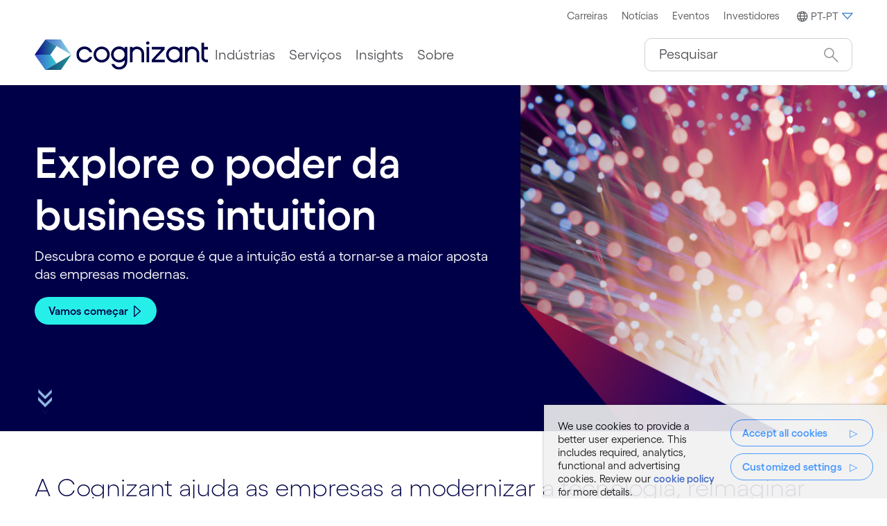

--- FILE ---
content_type: text/html;charset=utf-8
request_url: https://www.cognizant.com/pt/pt
body_size: 70609
content:

<!DOCTYPE HTML>
<html lang="pt-PT">
    <head>
		  
    <meta charset="UTF-8"/>
  
   <title>Projetar a intuição – perceção humana a uma super velocidade | Cognizant Portugal</title>
  
 
    <meta name="description" content="Antecipe tendências. Promova mudanças significativas. Supere a sua concorrência. Esse é o poder da intuição – e nós podemos projetá-la. Saiba mais."/>
    <meta name="template" content="content-template"/>
    <meta name="viewport" content="width=device-width, initial-scale=1"/>
    

    <meta property="fb:pages" content="134577187146"/>
    <meta property="fb:app_id" content="1751107345132501"/>
    <meta prefix="og: http://ogp.me/ns#" property="og:url" content="https://www.cognizant.com/pt/pt"/>
    <meta prefix="og: http://ogp.me/ns#" property="og:type" content="article"/>
    <meta prefix="og: http://ogp.me/ns#" property="og:title" content="Home"/>
    <meta prefix="og: http://ogp.me/ns#" property="og:description" content="Antecipe tendências. Promova mudanças significativas. Supere a sua concorrência. Esse é o poder da intuição – e nós podemos projetá-la. Saiba mais."/>
    <meta prefix="og: http://ogp.me/ns#" property="og:image" content="https://cognizant.scene7.com/is/image/cognizant/CognizantLogo400-6"/>
    <meta prefix="og: http://ogp.me/ns#" property="og:site_name" content="www.cognizant.com"/>

    <meta name="twitter:card" content="summary_large_image"/>
    <meta name="twitter:site" content="@Cognizant"/>
    <meta name="twitter:creator" content="@Cognizant"/>
    <meta name="twitter:title" content="Home"/>
    <meta name="twitter:description" content="Antecipe tendências. Promova mudanças significativas. Supere a sua concorrência. Esse é o poder da intuição – e nós podemos projetá-la. Saiba mais."/>
    <meta name="twitter:image" content="https://cognizant.scene7.com/is/image/cognizant/CognizantLogo400-6"/>
    <meta name="google-site-verification" content="HCzocpGBJtpJTOBRjd5lwNGB6OGi4NZ-st9nMP8Pwgg"/>
    <meta name="google-site-verification" content="yDTWELuNxnZ5rgJ_0WTGYI05qJ2_uBvccYIvkuVbgKE"/>
    
    
		 <meta name="content-page-ref" content="1TDTqElwJwwnv_rS9y5KcPE0kMPXd5qNqaWztG3QrFMR64ZUqpK0agc_NHGxWEI0oVsGmtFk3TWzWMc4hfllkQ"/>
<script defer="defer" type="text/javascript" src="/.rum/@adobe/helix-rum-js@%5E2/dist/rum-standalone.js"></script>
<script type="application/ld+json">
			{  "@context": "https://schema.org",  "@type": "Organization",  "url": "https://www.cognizant.com/pt/pt/home",  "sameAs": [  "https://www.facebook.com/Cognizant",  "https://twitter.com/cognizant",  "https://www.instagram.com/cognizant/",  "https://www.youtube.com/cognizant",  "https://www.linkedin.com/company/cognizant/"  ],  "logo": "https://cognizant.scene7.com/is/image/cognizant/CognizantLogo400-6",  "name": "Cognizant",  "legalName": "Cognizant Technology Solutions Corp",  "description": "Antecipe tendências. Promova mudanças significativas. Supere a sua concorrência. Esse é o poder da intuição – e nós podemos projetá-la. Saiba mais.",  "email": "inquiry@cognizant.com",   "foundingDate": "1994-01-26T00:00:00.000Z"  }
		</script>
    
    
    

	<style id="no-bg-img">.cmp-container,.cmp-container-full {background-image: none !important}</style>

    
    
<link rel="canonical" href="https://www.cognizant.com/pt/pt"/>
<link rel="alternate" hreflang="en-SG" href="https://www.cognizant.com/sg/en"/>
<link rel="alternate" hreflang="en-MY" href="https://www.cognizant.com/my/en"/>
<link rel="alternate" hreflang="zh-CN" href="https://www.cognizant.com/cn/zh"/>
<link rel="alternate" hreflang="en-CN" href="https://www.cognizant.com/cn/en"/>
<link rel="alternate" hreflang="de-DE" href="https://www.cognizant.com/de/de"/>
<link rel="alternate" hreflang="es-ES" href="https://www.cognizant.com/es/es"/>
<link rel="alternate" hreflang="ja-JP" href="https://www.cognizant.com/jp/ja"/>
<link rel="alternate" hreflang="fr-FR" href="https://www.cognizant.com/fr/fr"/>
<link rel="alternate" hreflang="en-SE" href="https://www.cognizant.com/se/en"/>
<link rel="alternate" hreflang="en-GB" href="https://www.cognizant.com/uk/en"/>
<link rel="alternate" hreflang="en-NO" href="https://www.cognizant.com/no/en"/>
<link rel="alternate" hreflang="en-US" href="https://www.cognizant.com/us/en"/>
<link rel="alternate" hreflang="en-AE" href="https://www.cognizant.com/ae/en"/>
<link rel="alternate" hreflang="en-IN" href="https://www.cognizant.com/in/en"/>
<link rel="alternate" hreflang="en-AU" href="https://www.cognizant.com/au/en"/>
<link rel="alternate" hreflang="en-CH" href="https://www.cognizant.com/ch/en"/>
<link rel="alternate" hreflang="fr-CH" href="https://www.cognizant.com/ch/fr"/>
<link rel="alternate" hreflang="de-CH" href="https://www.cognizant.com/ch/de"/>
<link rel="alternate" hreflang="en-NL" href="https://www.cognizant.com/nl/en"/>
<link rel="alternate" hreflang="nl-NL" href="https://www.cognizant.com/nl/nl"/>
<link rel="alternate" hreflang="en-BE" href="https://www.cognizant.com/be/en"/>
<link rel="alternate" hreflang="fr-BE" href="https://www.cognizant.com/be/fr"/>
<link rel="alternate" hreflang="nl-BE" href="https://www.cognizant.com/be/nl"/>
<link rel="alternate" hreflang="en-DK" href="https://www.cognizant.com/dk/en"/>
<link rel="alternate" hreflang="en-PL" href="https://www.cognizant.com/pl/en"/>
<link rel="alternate" hreflang="en-LT" href="https://www.cognizant.com/lt/en"/>
<link rel="alternate" hreflang="en-LV" href="https://www.cognizant.com/lv/en"/>
<link rel="alternate" hreflang="en-RO" href="https://www.cognizant.com/ro/en"/>
<link rel="alternate" hreflang="en-PH" href="https://www.cognizant.com/ph/en"/>
<link rel="alternate" hreflang="en-HK" href="https://www.cognizant.com/hk/en"/>
<link rel="alternate" hreflang="en-HU" href="https://www.cognizant.com/hu/en"/>
<link rel="alternate" hreflang="en-CA" href="https://www.cognizant.com/ca/en"/>
<link rel="alternate" hreflang="fr-CA" href="https://www.cognizant.com/ca/fr"/>
<link rel="alternate" hreflang="it-IT" href="https://www.cognizant.com/it/it"/>
<link rel="alternate" hreflang="pt-PT" href="https://www.cognizant.com/pt/pt"/>
<link rel="alternate" hreflang="en-NZ" href="https://www.cognizant.com/nz/en"/>
<link rel="alternate" hreflang="en-MX" href="https://www.cognizant.com/mx/en"/>

    

    
    
<link rel="stylesheet" href="/etc.clientlibs/cognizant-dot-com/clientlibs/clientlib-base.lc-b9a7bfd3c2b4fb0e603ff648f350c0d8-lc.min.css" type="text/css">







	
	
	
		
			
    
<link rel="stylesheet" href="/etc.clientlibs/cognizant-dot-com/clientlibs/clientlib-font-global.lc-dee8f102ca533dca5d02484fb752267d-lc.min.css" type="text/css">



		
	

    
    
    

    

    

<script type="text/javascript">
            if ( !window.CQ_Analytics ) {
                window.CQ_Analytics = {};
            }
            if ( !CQ_Analytics.TestTarget ) {
                CQ_Analytics.TestTarget = {};
            }
            CQ_Analytics.TestTarget.clientCode = 'cognizanttarget';
            CQ_Analytics.TestTarget.currentPagePath = '\/content\/cognizant\u002Ddot\u002Dcom\/pt\/pt\/home';
        </script>
    <script src="/etc.clientlibs/cq/testandtarget/clientlibs/testandtarget/parameters.lc-775c9eb7ff4c48025fbe3d707bcf5f55-lc.min.js"></script>
<script src="/etc.clientlibs/clientlibs/granite/jquery.lc-7842899024219bcbdb5e72c946870b79-lc.min.js"></script>
<script src="/etc.clientlibs/cq/personalization/clientlib/personalization/integrations/commons.lc-5370019fd157d93202ac2d6f771f04b8-lc.min.js"></script>
<script src="/etc.clientlibs/cq/testandtarget/clientlibs/testandtarget/atjs-integration.lc-401aa9ea1dd109fe7762186a74ae6c2b-lc.min.js"></script>


    


        <script type="text/javascript" src="//assets.adobedtm.com/9aafaf1151ac/682bb4885835/launch-be686e885d32.min.js" async></script>


    
    <script defer src="/etc.clientlibs/cognizant-dot-com/clientlibs/clientlib-dependencies.lc-f9027cfce09fb82c5e23bb8a1d6ca85c-lc.min.js"></script>


	
    
    <link rel="stylesheet" href="/etc.clientlibs/cognizant-dot-com/clientlibs/clientlib-dependencies.lc-25cf5d5c0924c933912d0278383c1f79-lc.min.css" type="text/css">
<link rel="stylesheet" href="/etc.clientlibs/cognizant-dot-com/clientlibs/clientlib-site.lc-85196e256c5a030a1dd7e9769615d526-lc.min.css" type="text/css">


    
    
    <script async src="/etc.clientlibs/core/wcm/components/commons/datalayer/v1/clientlibs/core.wcm.components.commons.datalayer.v1.lc-70264651675213ed7f7cc5a02a00f621-lc.min.js"></script>



    

	
	
	

	
		

		

		<link rel="icon" type="image/png" sizes="16x16" href="/content/dam/cognizant-dot-com/favicon/default-favicon/16x16.png"/>
		<link rel="icon" type="image/png" sizes="32x32" href="/content/dam/cognizant-dot-com/favicon/default-favicon/32x32.png"/>
		<link rel="apple-touch-icon" sizes="120x120" href="/content/dam/cognizant-dot-com/favicon/default-favicon/120x120.png"/>
		<link rel="apple-touch-icon" sizes="152x152" href="/content/dam/cognizant-dot-com/favicon/default-favicon/152x152.png"/>
		<link rel="apple-touch-icon" sizes="180x180" href="/content/dam/cognizant-dot-com/favicon/default-favicon/180x180.png"/>

		

	
	

    
</head>
    <body class="page basicpage" id="page-47efa6f538" data-cmp-link-accessibility-enabled data-cmp-link-accessibility-text="opens in a new tab" data-cmp-data-layer-enabled data-cmp-data-layer-name="adobeDataLayer">
        <script>
          var dataLayerName = 'adobeDataLayer' || 'adobeDataLayer';
          window[dataLayerName] = window[dataLayerName] || [];
          window[dataLayerName].push({
              page: JSON.parse("{\x22page\u002D47efa6f538\x22:{\x22pageIdentifier\x22:\x22homepage\x22,\x22pageID\x22:\x22CTS:PT:PT:HOMEPAGE\x22,\x22pageTitle\x22:\x22Projetar a intuição – perceção humana a uma super velocidade | Cognizant\x22,\x22url\x22:\x22https:\/\/www.cognizant.com\/content\/cognizant\u002Ddot\u002Dcom\/pt\/pt\/home.html\x22,\x22hostName\x22:\x22https:\/\/www.cognizant.com\x22,\x22industry\x22:\x22HOMEPAGE\x22,\x22pageCreatedDate\x22:\x222022\u002D12\u002D13\x22,\x22pagePublishDate\x22:\x222025\u002D09\u002D02\x22,\x22industry_type\x22:\x22homepage\x22,\x22UUID\x22:\x226d178c51\u002D69d3\u002D471a\u002Da883\u002D186d07aba055\x22,\x22language\x22:\x22PT\x22,\x22countryPage\x22:\x22PT\x22,\x22Activity\u002DType\x22:\x22Not Applicable\x22,\x22Practice\u002DArea\x22:\x22Not Applicable\x22,\x22Practice\x22:\x22Not Applicable\x22,\x22Vertical\x22:\x22Not Applicable\x22,\x22dc:description\x22:\x22Antecipe tendências. Promova mudanças significativas. Supere a sua concorrência. Esse é o poder da intuição – e nós podemos projetá\u002Dla. Saiba mais.\x22,\x22dc:title\x22:\x22Home\x22,\x22repo:modifyDate\x22:\x222025\u002D09\u002D02T09:52:07Z\x22,\x22@type\x22:\x22core\/wcm\/components\/page\/v3\/page\x22}}"),
              event:'cmp:show',
              eventInfo: {
                  path: 'page.page\u002D47efa6f538'
              }
          });
        </script>
        
        
            

<div class="cmp-page__skiptomaincontent">
    <a class="cmp-page__skiptomaincontent-link" href="#skipToMainContent">Skip to main content</a>
    <a class="cmp-page__skiptomaincontent-link" href="#skipToFooter">Skip to footer</a>
</div>
<div data-hide-lang-selector="false"></div>
<input type="hidden" name="csepk" value="MIIBIjANBgkqhkiG9w0BAQEFAAOCAQ8AMIIBCgKCAQEA0dtiDD24NmNG9PeYHMJ/lkp7p+t+X6CehhmUn77RKmeQUCN3FERnXaQZjDB5Dj/[base64]/OdqoAV606N3ctRaLW5jtpJGJdIf04whMrWiQATfReZlMgyFl3Q18hmCdUxQIDAQAB" data-securityenabled="true"/>

    <link rel="stylesheet" href="/etc.clientlibs/core/wcm/components/page/v2/page/clientlibs/site/skiptomaincontent.lc-696ce9a06faa733b225ffb8c05f16db9-lc.min.css" type="text/css">


     

	
		

            
<div class="root container responsivegrid">

    
    <div id="container-e8b36a8f3e" class="cmp-container">
        


<div class="aem-Grid aem-Grid--12 aem-Grid--default--12 ">
    
    <div class="experiencefragment aem-GridColumn aem-GridColumn--default--12"><!-- SDI include (path: /conf/cognizant-dot-com/settings/wcm/templates/content-template/structure/_jcr_content/root/experiencefragment-header.sharedcontent.html/cognizant-dot-com/components/core/experiencefragment/v1/experiencefragment.html, resourceType: cognizant-dot-com/components/core/experiencefragment/v1/experiencefragment) -->

<div id="experiencefragment-316cac1690" class="cmp-experiencefragment cmp-experiencefragment--header">


    
    
    
    <div id="container-dc2345ddfe" class="cmp-container">
        
        <div class="header"><header class="cog-header cognizant-navigation" data-component="cog-header" data-google-cx="82eb6a731faf8435c" data-results-url="/content/cognizant-dot-com/pt/pt/search-results.html" data-autocomplete-threshold="1000" data-autocomplete-suggestion-url="/content/experience-fragments/cognizant-dot-com/pt/pt/site/header/master/jcr:content/root/header.vertexaiautocomplete.json" data-char-limit="250" data-hide-google-autocomplete="false" data-hide-search="false">
		
    

    
        <div class="cog-header__ribbon d-none d-lg-block bg-white">
            <div class="cog-container row align-items-center">
                <div class="col-4">
                    
                </div>
                <div class="col-8">
                    <ul role="menu" class="m-0 d-flex justify-content-end cog-header__ribbon-menu align-items-center">

                        
                        
                            <li class="m-0 d-flex align-items-center" role="menuitem">
                                <a class="small px-half py-qtr" target="_blank" rel="noopener noreferrer" aria-label="Carreiras" href="/pt/pt/careers" data-cmp-data-layer="{&#34;topHeaderNavTag-416ec426b8&#34;:{&#34;xdm:trackingType&#34;:&#34;topHeaderNavTag&#34;,&#34;xdm:location&#34;:&#34;Header&#34;,&#34;dc:title&#34;:&#34;Carreiras&#34;,&#34;xdm:linkURL&#34;:&#34;/content/cognizant-dot-com/pt/pt/careers&#34;}}" data-cmp-clickable>Carreiras</a>
                            </li>
                        
                            <li class="m-0 d-flex align-items-center" role="menuitem">
                                <a class="small px-half py-qtr" target="_blank" rel="noopener noreferrer" aria-label="Notícias" href="https://news.cognizant.com/" data-cmp-data-layer="{&#34;topHeaderNavTag-6e0d88eabf&#34;:{&#34;xdm:trackingType&#34;:&#34;topHeaderNavTag&#34;,&#34;xdm:location&#34;:&#34;Header&#34;,&#34;dc:title&#34;:&#34;Notícias&#34;,&#34;xdm:linkURL&#34;:&#34;https://news.cognizant.com/&#34;}}" data-cmp-clickable>Notícias</a>
                            </li>
                        
                            <li class="m-0 d-flex align-items-center" role="menuitem">
                                <a class="small px-half py-qtr" target="_self" rel="noopener noreferrer" aria-label="Eventos" href="/pt/pt/events" data-cmp-data-layer="{&#34;topHeaderNavTag-ebf33d1e68&#34;:{&#34;xdm:trackingType&#34;:&#34;topHeaderNavTag&#34;,&#34;xdm:location&#34;:&#34;Header&#34;,&#34;dc:title&#34;:&#34;Eventos&#34;,&#34;xdm:linkURL&#34;:&#34;/content/cognizant-dot-com/pt/pt/events&#34;}}" data-cmp-clickable>Eventos</a>
                            </li>
                        
                            <li class="m-0 d-flex align-items-center" role="menuitem">
                                <a class="small px-half py-qtr" target="_blank" rel="noopener noreferrer" aria-label=" Investidores" href="https://investors.cognizant.com/home/default.aspx" data-cmp-data-layer="{&#34;topHeaderNavTag-63360380a3&#34;:{&#34;xdm:trackingType&#34;:&#34;topHeaderNavTag&#34;,&#34;xdm:location&#34;:&#34;Header&#34;,&#34;dc:title&#34;:&#34; Investidores&#34;,&#34;xdm:linkURL&#34;:&#34;https://investors.cognizant.com/home/default.aspx&#34;}}" data-cmp-clickable> Investidores</a>
                            </li>
                        
                        <li class="m-0 ms-half d-flex align-items-center" role="menuitem">
                            
<div id="experiencefragment-71ed00f461" class="cmp-experiencefragment cmp-experiencefragment--worldwide">


    
    <div id="container-0bad63c655" class="cmp-container">
        


<div class="aem-Grid aem-Grid--12 aem-Grid--default--12 ">
    
    <div class="worldwide aem-GridColumn aem-GridColumn--default--12">
    
        <div>
    <div class="cog-container">
        
        <nav class="d-flex justify-content-end" data-component="cog-worldwide-language">
            <ul class="no-bullet nav primary-menu">
                <li>
                     

                            
                        	<a class="small py-qtr language-dropdown" href="#" role="button" data-bs-toggle="dropdown" data-bs-auto-close="outside" aria-expanded="false" aria-label="PT-PT" data-cmp-data-layer="{&quot;worldwide-1429886f61&quot;:{&quot;xdm:trackingType&quot;:&quot;Worldwide&quot;,&quot;xdm:location&quot;:&quot;Header&quot;,&quot;dc:title&quot;:&quot;PT-PT&quot;}}" data-cmp-clickable><span class="cmp-icon globe me-qtr"></span><span>PT-PT</span><span class="arrow-down cmp-icon-pseudo text-accent2-dark"></span></a>
                        
                        
                    <div class="px-1 dropdown-menu dropdown-menu-end language-menu">
                        <!-- dropdwon toggle content -->
                        <div class="row row-cols-md-3 row-cols-1">
                            <div class="col">
                                
                                    <p class="small mt-1 fw-bold">Américas</p>
                                    <ul class="list-unstyled small m-0 ps-0" role="menu">
                                        
                                            
                                                <li role="menuitem">
                                            
                                            
                                            <a href="https://www.cognizant.com/us/en" aria-label="Argentina" role="menuitem" rel="noopener noreferrer" data-cmp-data-layer="{&#34;worldwide-country-item-149feae546&#34;:{&#34;xdm:trackingType&#34;:&#34;worldwideTag&#34;,&#34;xdm:location&#34;:&#34;Body&#34;,&#34;dc:title&#34;:&#34;Argentina&#34;,&#34;xdm:linkURL&#34;:&#34;https://www.cognizant.com/us/en&#34;}}" data-cmp-clickable>
                                                <svg class="flag-icon"><use xlink:href="#argentina"></use></svg>Argentina</a>
                                            
                                            
                                            
                                                <li role="menuitem">
                                            
                                            
                                            <a href="https://www.cognizant.com/us/en" aria-label="Brasil" role="menuitem" rel="noopener noreferrer" data-cmp-data-layer="{&#34;worldwide-country-item-52b93a7f59&#34;:{&#34;xdm:trackingType&#34;:&#34;worldwideTag&#34;,&#34;xdm:location&#34;:&#34;Body&#34;,&#34;dc:title&#34;:&#34;Brasil&#34;,&#34;xdm:linkURL&#34;:&#34;https://www.cognizant.com/us/en&#34;}}" data-cmp-clickable>
                                                <svg class="flag-icon"><use xlink:href="#brazil"></use></svg>Brasil</a>
                                            
                                            
                                            
                                                <li role="menuitem">
                                            
                                            
                                            <a href="https://www.cognizant.com/ca/en" aria-label="Canadá" role="menuitem" rel="noopener noreferrer" data-cmp-data-layer="{&#34;worldwide-country-item-2bcf4577eb&#34;:{&#34;xdm:trackingType&#34;:&#34;worldwideTag&#34;,&#34;xdm:location&#34;:&#34;Body&#34;,&#34;dc:title&#34;:&#34;Canadá&#34;,&#34;xdm:linkURL&#34;:&#34;https://www.cognizant.com/ca/en&#34;}}" data-cmp-clickable>
                                                <svg class="flag-icon"><use xlink:href="#canada"></use></svg>Canadá</a>
                                            <span>(</span>
                                                
                                                    <a href="https://www.cognizant.com/ca/en" aria-label="En" role="menuitem" rel="noopener noreferrer" data-cmp-data-layer="{&#34;worldwideTag-35f7e7b6b0&#34;:{&#34;xdm:trackingType&#34;:&#34;worldwideTag&#34;,&#34;xdm:location&#34;:&#34;Header&#34;,&#34;dc:title&#34;:&#34;En&#34;,&#34;xdm:linkURL&#34;:&#34;https://www.cognizant.com/ca/en&#34;}}" data-cmp-clickable>En</a>
                                                     <span class="v-middle"> | </span>
                                                
                                                    <a href="https://www.cognizant.com/ca/fr" aria-label="Fr" role="menuitem" rel="noopener noreferrer" data-cmp-data-layer="{&#34;worldwideTag-71ab0b15fb&#34;:{&#34;xdm:trackingType&#34;:&#34;worldwideTag&#34;,&#34;xdm:location&#34;:&#34;Header&#34;,&#34;dc:title&#34;:&#34;Fr&#34;,&#34;xdm:linkURL&#34;:&#34;https://www.cognizant.com/ca/fr&#34;}}" data-cmp-clickable>Fr</a>
                                                    
                                                
                                                <span>)</span>
                                            
                                            
                                                <li role="menuitem">
                                            
                                            
                                            <a href="https://www.cognizant.com/us/en" aria-label="Costa Rica" role="menuitem" rel="noopener noreferrer" data-cmp-data-layer="{&#34;worldwide-country-item-9d134dbe35&#34;:{&#34;xdm:trackingType&#34;:&#34;worldwideTag&#34;,&#34;xdm:location&#34;:&#34;Body&#34;,&#34;dc:title&#34;:&#34;Costa Rica&#34;,&#34;xdm:linkURL&#34;:&#34;https://www.cognizant.com/us/en&#34;}}" data-cmp-clickable>
                                                <svg class="flag-icon"><use xlink:href="#costa-rica"></use></svg>Costa Rica</a>
                                            
                                            
                                            
                                                <li role="menuitem">
                                            
                                            
                                            <a href="https://www.cognizant.com/us/en" aria-label="El Salvador" role="menuitem" rel="noopener noreferrer" data-cmp-data-layer="{&#34;worldwide-country-item-1c71ca8308&#34;:{&#34;xdm:trackingType&#34;:&#34;worldwideTag&#34;,&#34;xdm:location&#34;:&#34;Body&#34;,&#34;dc:title&#34;:&#34;El Salvador&#34;,&#34;xdm:linkURL&#34;:&#34;https://www.cognizant.com/us/en&#34;}}" data-cmp-clickable>
                                                <svg class="flag-icon"><use xlink:href="#el-salvador"></use></svg>El Salvador</a>
                                            
                                            
                                            
                                                <li role="menuitem">
                                            
                                            
                                            <a href="https://www.cognizant.com/us/en" aria-label="Estados Unidos" role="menuitem" rel="noopener noreferrer" data-cmp-data-layer="{&#34;worldwide-country-item-b4d31396c1&#34;:{&#34;xdm:trackingType&#34;:&#34;worldwideTag&#34;,&#34;xdm:location&#34;:&#34;Body&#34;,&#34;dc:title&#34;:&#34;Estados Unidos&#34;,&#34;xdm:linkURL&#34;:&#34;https://www.cognizant.com/us/en&#34;}}" data-cmp-clickable>
                                                <svg class="flag-icon"><use xlink:href="#usa"></use></svg>Estados Unidos</a>
                                            
                                            
                                            
                                                <li role="menuitem">
                                            
                                            
                                            <a href="https://www.cognizant.com/mx/en" aria-label="México" role="menuitem" rel="noopener noreferrer" data-cmp-data-layer="{&#34;worldwide-country-item-0e0e73897b&#34;:{&#34;xdm:trackingType&#34;:&#34;worldwideTag&#34;,&#34;xdm:location&#34;:&#34;Body&#34;,&#34;dc:title&#34;:&#34;México&#34;,&#34;xdm:linkURL&#34;:&#34;https://www.cognizant.com/mx/en&#34;}}" data-cmp-clickable>
                                                <svg class="flag-icon"><use xlink:href="#mexico"></use></svg>México</a>
                                            
                                            </li>
                                        
                                    </ul>
                                
                                
                                    <p class="small mt-1 fw-bold">Medio Oriente</p>
                                    <ul class="list-unstyled small m-0 ps-0" role="menu">
                                        
                                            
                                            
                                                <li class="visit-our-regional-website" role="none">
                                            
                                            <a href="https://www.cognizant.com/ae/en" aria-label="Visite nosso site regional" role="menuitem" rel="noopener noreferrer" data-cmp-data-layer="{&#34;worldwide-country-item-7c9e0837bb&#34;:{&#34;xdm:trackingType&#34;:&#34;worldwideTag&#34;,&#34;xdm:location&#34;:&#34;Body&#34;,&#34;dc:title&#34;:&#34;Visite nosso site regional&#34;,&#34;xdm:linkURL&#34;:&#34;https://www.cognizant.com/ae/en&#34;}}" data-cmp-clickable><svg class="flag-icon border-0"><use xlink:href="#globe"></use></svg>Visite nosso site regional</a>
                                            
                                            </li>
                                        
                                    </ul>
                                
                            </div>
                            <div class="col">
                                
                                    <p class="small mt-1 fw-bold">Europa</p>
                                    <ul class="list-unstyled small m-0 ps-0" role="menu">
                                        
                                            
                                                <li role="menuitem">
                                            
                                            
                                            <a href="https://www.cognizant.com/de/de" aria-label="Alemanha" role="menuitem" rel="noopener noreferrer" data-cmp-data-layer="{&#34;worldwide-country-item-d6deb74968&#34;:{&#34;xdm:trackingType&#34;:&#34;worldwideTag&#34;,&#34;xdm:location&#34;:&#34;Body&#34;,&#34;dc:title&#34;:&#34;Alemanha&#34;,&#34;xdm:linkURL&#34;:&#34;https://www.cognizant.com/de/de&#34;}}" data-cmp-clickable><svg class="flag-icon"><use xlink:href="#germany"></use></svg>Alemanha</a>
                                            
                                            </li>
                                        
                                            
                                                <li role="menuitem">
                                            
                                            
                                            <a href="https://www.cognizant.com/be/nl" aria-label="Bélgica" role="menuitem" rel="noopener noreferrer" data-cmp-data-layer="{&#34;worldwide-country-item-6ba9734105&#34;:{&#34;xdm:trackingType&#34;:&#34;worldwideTag&#34;,&#34;xdm:location&#34;:&#34;Body&#34;,&#34;dc:title&#34;:&#34;Bélgica&#34;,&#34;xdm:linkURL&#34;:&#34;https://www.cognizant.com/be/nl&#34;}}" data-cmp-clickable><svg class="flag-icon"><use xlink:href="#belgium"></use></svg>Bélgica</a>
                                            <span>(</span>
                                                
                                                    <a href="https://www.cognizant.com/be/fr" aria-label="Fr" role="menuitem" rel="noopener noreferrer" data-cmp-data-layer="{&#34;worldwide-country-item-6ba9734105&#34;:{&#34;xdm:trackingType&#34;:&#34;worldwideTag&#34;,&#34;xdm:location&#34;:&#34;Body&#34;,&#34;dc:title&#34;:&#34;Bélgica&#34;,&#34;xdm:linkURL&#34;:&#34;https://www.cognizant.com/be/nl&#34;}}" data-cmp-clickable>Fr</a>
                                                     <span class="v-middle"> | </span>
                                                
                                                    <a href="https://www.cognizant.com/be/nl" aria-label="Nl" role="menuitem" rel="noopener noreferrer" data-cmp-data-layer="{&#34;worldwide-country-item-6ba9734105&#34;:{&#34;xdm:trackingType&#34;:&#34;worldwideTag&#34;,&#34;xdm:location&#34;:&#34;Body&#34;,&#34;dc:title&#34;:&#34;Bélgica&#34;,&#34;xdm:linkURL&#34;:&#34;https://www.cognizant.com/be/nl&#34;}}" data-cmp-clickable>Nl</a>
                                                     <span class="v-middle"> | </span>
                                                
                                                    <a href="https://www.cognizant.com/be/en" aria-label="En" role="menuitem" rel="noopener noreferrer" data-cmp-data-layer="{&#34;worldwide-country-item-6ba9734105&#34;:{&#34;xdm:trackingType&#34;:&#34;worldwideTag&#34;,&#34;xdm:location&#34;:&#34;Body&#34;,&#34;dc:title&#34;:&#34;Bélgica&#34;,&#34;xdm:linkURL&#34;:&#34;https://www.cognizant.com/be/nl&#34;}}" data-cmp-clickable>En</a>
                                                    
                                                
                                                <span>)</span>
                                            </li>
                                        
                                            
                                                <li role="menuitem">
                                            
                                            
                                            <a href="https://www.cognizant.com/dk/en" aria-label="Dinamarca" role="menuitem" rel="noopener noreferrer" data-cmp-data-layer="{&#34;worldwide-country-item-a22c5ddcd6&#34;:{&#34;xdm:trackingType&#34;:&#34;worldwideTag&#34;,&#34;xdm:location&#34;:&#34;Body&#34;,&#34;dc:title&#34;:&#34;Dinamarca&#34;,&#34;xdm:linkURL&#34;:&#34;https://www.cognizant.com/dk/en&#34;}}" data-cmp-clickable><svg class="flag-icon"><use xlink:href="#denmark"></use></svg>Dinamarca</a>
                                            
                                            </li>
                                        
                                            
                                                <li role="menuitem">
                                            
                                            
                                            <a href="https://www.cognizant.com/es/es" aria-label="Espanha" role="menuitem" rel="noopener noreferrer" data-cmp-data-layer="{&#34;worldwide-country-item-473c093239&#34;:{&#34;xdm:trackingType&#34;:&#34;worldwideTag&#34;,&#34;xdm:location&#34;:&#34;Body&#34;,&#34;dc:title&#34;:&#34;Espanha&#34;,&#34;xdm:linkURL&#34;:&#34;https://www.cognizant.com/es/es&#34;}}" data-cmp-clickable><svg class="flag-icon"><use xlink:href="#spain"></use></svg>Espanha</a>
                                            
                                            </li>
                                        
                                            
                                                <li role="menuitem">
                                            
                                            
                                            <a href="https://www.cognizant.com/us/en" aria-label="Finlândia" role="menuitem" rel="noopener noreferrer" data-cmp-data-layer="{&#34;worldwide-country-item-e1fc9b86d2&#34;:{&#34;xdm:trackingType&#34;:&#34;worldwideTag&#34;,&#34;xdm:location&#34;:&#34;Body&#34;,&#34;dc:title&#34;:&#34;Finlândia&#34;,&#34;xdm:linkURL&#34;:&#34;https://www.cognizant.com/us/en&#34;}}" data-cmp-clickable><svg class="flag-icon"><use xlink:href="#finland"></use></svg>Finlândia</a>
                                            
                                            </li>
                                        
                                            
                                                <li role="menuitem">
                                            
                                            
                                            <a href="https://www.cognizant.com/fr/fr" aria-label="França" role="menuitem" rel="noopener noreferrer" data-cmp-data-layer="{&#34;worldwide-country-item-53ebd35606&#34;:{&#34;xdm:trackingType&#34;:&#34;worldwideTag&#34;,&#34;xdm:location&#34;:&#34;Body&#34;,&#34;dc:title&#34;:&#34;França&#34;,&#34;xdm:linkURL&#34;:&#34;https://www.cognizant.com/fr/fr&#34;}}" data-cmp-clickable><svg class="flag-icon"><use xlink:href="#france"></use></svg>França</a>
                                            
                                            </li>
                                        
                                            
                                                <li role="menuitem">
                                            
                                            
                                            <a href="https://www.cognizant.com/nl/nl" aria-label="Holanda" role="menuitem" rel="noopener noreferrer" data-cmp-data-layer="{&#34;worldwide-country-item-2e3ce4e3eb&#34;:{&#34;xdm:trackingType&#34;:&#34;worldwideTag&#34;,&#34;xdm:location&#34;:&#34;Body&#34;,&#34;dc:title&#34;:&#34;Holanda&#34;,&#34;xdm:linkURL&#34;:&#34;https://www.cognizant.com/nl/nl&#34;}}" data-cmp-clickable><svg class="flag-icon"><use xlink:href="#the-netherlands"></use></svg>Holanda</a>
                                            
                                            </li>
                                        
                                            
                                                <li role="menuitem">
                                            
                                            
                                            <a href="https://www.cognizant.com/hu/en" aria-label="Hungria" role="menuitem" rel="noopener noreferrer" data-cmp-data-layer="{&#34;worldwide-country-item-712ecbf79d&#34;:{&#34;xdm:trackingType&#34;:&#34;worldwideTag&#34;,&#34;xdm:location&#34;:&#34;Body&#34;,&#34;dc:title&#34;:&#34;Hungria&#34;,&#34;xdm:linkURL&#34;:&#34;https://www.cognizant.com/hu/en&#34;}}" data-cmp-clickable><svg class="flag-icon"><use xlink:href="#hungary"></use></svg>Hungria</a>
                                            
                                            </li>
                                        
                                            
                                                <li role="menuitem">
                                            
                                            
                                            <a href="https://www.cognizant.com/it/it" aria-label="Itália" role="menuitem" rel="noopener noreferrer" data-cmp-data-layer="{&#34;worldwide-country-item-e1d36e5b1a&#34;:{&#34;xdm:trackingType&#34;:&#34;worldwideTag&#34;,&#34;xdm:location&#34;:&#34;Body&#34;,&#34;dc:title&#34;:&#34;Itália&#34;,&#34;xdm:linkURL&#34;:&#34;https://www.cognizant.com/it/it&#34;}}" data-cmp-clickable><svg class="flag-icon"><use xlink:href="#italy"></use></svg>Itália</a>
                                            
                                            </li>
                                        
                                            
                                                <li role="menuitem">
                                            
                                            
                                            <a href="https://www.cognizant.com/lv/en" aria-label="Letônia" role="menuitem" rel="noopener noreferrer" data-cmp-data-layer="{&#34;worldwide-country-item-deea01116d&#34;:{&#34;xdm:trackingType&#34;:&#34;worldwideTag&#34;,&#34;xdm:location&#34;:&#34;Body&#34;,&#34;dc:title&#34;:&#34;Letônia&#34;,&#34;xdm:linkURL&#34;:&#34;https://www.cognizant.com/lv/en&#34;}}" data-cmp-clickable><svg class="flag-icon"><use xlink:href="#latvia"></use></svg>Letônia</a>
                                            
                                            </li>
                                        
                                            
                                                <li role="menuitem">
                                            
                                            
                                            <a href="https://www.cognizant.com/lt/en" aria-label="Lituânia" role="menuitem" rel="noopener noreferrer" data-cmp-data-layer="{&#34;worldwide-country-item-34df06b720&#34;:{&#34;xdm:trackingType&#34;:&#34;worldwideTag&#34;,&#34;xdm:location&#34;:&#34;Body&#34;,&#34;dc:title&#34;:&#34;Lituânia&#34;,&#34;xdm:linkURL&#34;:&#34;https://www.cognizant.com/lt/en&#34;}}" data-cmp-clickable><svg class="flag-icon"><use xlink:href="#lithuania"></use></svg>Lituânia</a>
                                            
                                            </li>
                                        
                                            
                                                <li role="menuitem">
                                            
                                            
                                            <a href="https://www.cognizant.com/no/en" aria-label="Noruega" role="menuitem" rel="noopener noreferrer" data-cmp-data-layer="{&#34;worldwide-country-item-666f88246f&#34;:{&#34;xdm:trackingType&#34;:&#34;worldwideTag&#34;,&#34;xdm:location&#34;:&#34;Body&#34;,&#34;dc:title&#34;:&#34;Noruega&#34;,&#34;xdm:linkURL&#34;:&#34;https://www.cognizant.com/no/en&#34;}}" data-cmp-clickable><svg class="flag-icon"><use xlink:href="#norway"></use></svg>Noruega</a>
                                            
                                            </li>
                                        
                                            
                                                <li role="menuitem">
                                            
                                            
                                            <a href="https://www.cognizant.com/pl/en" aria-label="Polônia" role="menuitem" rel="noopener noreferrer" data-cmp-data-layer="{&#34;worldwide-country-item-8bea71a508&#34;:{&#34;xdm:trackingType&#34;:&#34;worldwideTag&#34;,&#34;xdm:location&#34;:&#34;Body&#34;,&#34;dc:title&#34;:&#34;Polônia&#34;,&#34;xdm:linkURL&#34;:&#34;https://www.cognizant.com/pl/en&#34;}}" data-cmp-clickable><svg class="flag-icon"><use xlink:href="#poland"></use></svg>Polônia</a>
                                            
                                            </li>
                                        
                                            
                                                <li role="menuitem">
                                            
                                            
                                            <a href="https://www.cognizant.com/pt/pt" aria-label="Portugal" role="menuitem" rel="noopener noreferrer" data-cmp-data-layer="{&#34;worldwide-country-item-ac7891201f&#34;:{&#34;xdm:trackingType&#34;:&#34;worldwideTag&#34;,&#34;xdm:location&#34;:&#34;Body&#34;,&#34;dc:title&#34;:&#34;Portugal&#34;,&#34;xdm:linkURL&#34;:&#34;https://www.cognizant.com/pt/pt&#34;}}" data-cmp-clickable><svg class="flag-icon"><use xlink:href="#portugal"></use></svg>Portugal</a>
                                            
                                            </li>
                                        
                                            
                                            
                                                <li class="visit-our-regional-website" role="none">
                                            
                                            <a href="https://www.cognizant.com/uk/en" aria-label="Reino Unido e Irlanda" role="menuitem" rel="noopener noreferrer" data-cmp-data-layer="{&#34;worldwide-country-item-cf3d8e6e53&#34;:{&#34;xdm:trackingType&#34;:&#34;worldwideTag&#34;,&#34;xdm:location&#34;:&#34;Body&#34;,&#34;dc:title&#34;:&#34;Reino Unido e Irlanda&#34;,&#34;xdm:linkURL&#34;:&#34;https://www.cognizant.com/uk/en&#34;}}" data-cmp-clickable><svg class="flag-icon border-0"><use xlink:href="#globe"></use></svg>Reino Unido e Irlanda</a>
                                            
                                            </li>
                                        
                                            
                                                <li role="menuitem">
                                            
                                            
                                            <a href="https://www.cognizant.com/ro/en" aria-label="Roménia" role="menuitem" rel="noopener noreferrer" data-cmp-data-layer="{&#34;worldwide-country-item-9f7a4edd7f&#34;:{&#34;xdm:trackingType&#34;:&#34;worldwideTag&#34;,&#34;xdm:location&#34;:&#34;Body&#34;,&#34;dc:title&#34;:&#34;Roménia&#34;,&#34;xdm:linkURL&#34;:&#34;https://www.cognizant.com/ro/en&#34;}}" data-cmp-clickable><svg class="flag-icon"><use xlink:href="#romania"></use></svg>Roménia</a>
                                            
                                            </li>
                                        
                                            
                                                <li role="menuitem">
                                            
                                            
                                            <a href="https://www.cognizant.com/se/en" aria-label="Suécia" role="menuitem" rel="noopener noreferrer" data-cmp-data-layer="{&#34;worldwide-country-item-e0cf461905&#34;:{&#34;xdm:trackingType&#34;:&#34;worldwideTag&#34;,&#34;xdm:location&#34;:&#34;Body&#34;,&#34;dc:title&#34;:&#34;Suécia&#34;,&#34;xdm:linkURL&#34;:&#34;https://www.cognizant.com/se/en&#34;}}" data-cmp-clickable><svg class="flag-icon"><use xlink:href="#sweden"></use></svg>Suécia</a>
                                            
                                            </li>
                                        
                                            
                                                <li role="menuitem">
                                            
                                            
                                            <a href="https://www.cognizant.com/ch/de" aria-label="Suíça " role="menuitem" rel="noopener noreferrer" data-cmp-data-layer="{&#34;worldwide-country-item-4c5703bf20&#34;:{&#34;xdm:trackingType&#34;:&#34;worldwideTag&#34;,&#34;xdm:location&#34;:&#34;Body&#34;,&#34;dc:title&#34;:&#34;Suíça &#34;,&#34;xdm:linkURL&#34;:&#34;https://www.cognizant.com/ch/de&#34;}}" data-cmp-clickable><svg class="flag-icon"><use xlink:href="#switzerland"></use></svg>Suíça </a>
                                            <span>(</span>
                                                
                                                    <a href="https://www.cognizant.com/ch/fr" aria-label="Fr" role="menuitem" rel="noopener noreferrer" data-cmp-data-layer="{&#34;worldwide-country-item-4c5703bf20&#34;:{&#34;xdm:trackingType&#34;:&#34;worldwideTag&#34;,&#34;xdm:location&#34;:&#34;Body&#34;,&#34;dc:title&#34;:&#34;Suíça &#34;,&#34;xdm:linkURL&#34;:&#34;https://www.cognizant.com/ch/de&#34;}}" data-cmp-clickable>Fr</a>
                                                     <span class="v-middle"> | </span>
                                                
                                                    <a href="https://www.cognizant.com/ch/en" aria-label="En" role="menuitem" rel="noopener noreferrer" data-cmp-data-layer="{&#34;worldwide-country-item-4c5703bf20&#34;:{&#34;xdm:trackingType&#34;:&#34;worldwideTag&#34;,&#34;xdm:location&#34;:&#34;Body&#34;,&#34;dc:title&#34;:&#34;Suíça &#34;,&#34;xdm:linkURL&#34;:&#34;https://www.cognizant.com/ch/de&#34;}}" data-cmp-clickable>En</a>
                                                     <span class="v-middle"> | </span>
                                                
                                                    <a href="https://www.cognizant.com/ch/de" aria-label="De" role="menuitem" rel="noopener noreferrer" data-cmp-data-layer="{&#34;worldwide-country-item-4c5703bf20&#34;:{&#34;xdm:trackingType&#34;:&#34;worldwideTag&#34;,&#34;xdm:location&#34;:&#34;Body&#34;,&#34;dc:title&#34;:&#34;Suíça &#34;,&#34;xdm:linkURL&#34;:&#34;https://www.cognizant.com/ch/de&#34;}}" data-cmp-clickable>De</a>
                                                    
                                                
                                                <span>)</span>
                                            </li>
                                        
                                    </ul>
                                
                            </div>
                            <div class="col">
                                
                                    <p class="small mt-1 fw-bold">Ásia-Pacífico</p>
                                    <ul class="list-unstyled small m-0 ps-0" role="menu">
                                        
                                            
                                                <li role="menuitem">
                                            
                                            
                                            <a href="https://www.cognizant.com/au/en" aria-label="Austrália" role="menuitem" rel="noopener noreferrer" data-cmp-data-layer="{&#34;worldwide-country-item-7fecf74199&#34;:{&#34;xdm:trackingType&#34;:&#34;worldwideTag&#34;,&#34;xdm:location&#34;:&#34;Body&#34;,&#34;dc:title&#34;:&#34;Austrália&#34;,&#34;xdm:linkURL&#34;:&#34;https://www.cognizant.com/au/en&#34;}}" data-cmp-clickable><svg class="flag-icon"><use xlink:href="#australia"></use></svg>Austrália</a>
                                            
                                            </li>
                                        
                                            
                                                <li role="menuitem">
                                            
                                            
                                            <a href="https://www.cognizant.com/cn/zh" aria-label="China" role="menuitem" rel="noopener noreferrer" data-cmp-data-layer="{&#34;worldwide-country-item-d4de1e0ede&#34;:{&#34;xdm:trackingType&#34;:&#34;worldwideTag&#34;,&#34;xdm:location&#34;:&#34;Body&#34;,&#34;dc:title&#34;:&#34;China&#34;,&#34;xdm:linkURL&#34;:&#34;https://www.cognizant.com/cn/zh&#34;}}" data-cmp-clickable><svg class="flag-icon"><use xlink:href="#china"></use></svg>China</a>
                                            <span>(</span>
                                                
                                                    <a href="https://www.cognizant.com/cn/en" aria-label="En" role="menuitem" rel="noopener noreferrer" data-cmp-data-layer="{&#34;worldwideTag-a2d34fa0a5&#34;:{&#34;xdm:trackingType&#34;:&#34;worldwideTag&#34;,&#34;xdm:location&#34;:&#34;Header&#34;,&#34;dc:title&#34;:&#34;En&#34;,&#34;xdm:linkURL&#34;:&#34;https://www.cognizant.com/cn/en&#34;}}" data-cmp-clickable>En</a>
                                                     <span class="v-middle"> | </span>
                                                
                                                    <a href="https://www.cognizant.com/cn/zh" aria-label="中文" role="menuitem" rel="noopener noreferrer" data-cmp-data-layer="{&#34;worldwideTag-21ef356e32&#34;:{&#34;xdm:trackingType&#34;:&#34;worldwideTag&#34;,&#34;xdm:location&#34;:&#34;Header&#34;,&#34;dc:title&#34;:&#34;中文&#34;,&#34;xdm:linkURL&#34;:&#34;https://www.cognizant.com/cn/zh&#34;}}" data-cmp-clickable>中文</a>
                                                    
                                                
                                                <span>)</span>
                                            </li>
                                        
                                            
                                                <li role="menuitem">
                                            
                                            
                                            <a href="https://www.cognizant.com/ph/en" aria-label="Filipinas" role="menuitem" rel="noopener noreferrer" data-cmp-data-layer="{&#34;worldwide-country-item-ee73362961&#34;:{&#34;xdm:trackingType&#34;:&#34;worldwideTag&#34;,&#34;xdm:location&#34;:&#34;Body&#34;,&#34;dc:title&#34;:&#34;Filipinas&#34;,&#34;xdm:linkURL&#34;:&#34;https://www.cognizant.com/ph/en&#34;}}" data-cmp-clickable><svg class="flag-icon"><use xlink:href="#philippines"></use></svg>Filipinas</a>
                                            
                                            </li>
                                        
                                            
                                                <li role="menuitem">
                                            
                                            
                                            <a href="https://www.cognizant.com/hk/en" aria-label="Hong Kong SAR" role="menuitem" rel="noopener noreferrer" data-cmp-data-layer="{&#34;worldwide-country-item-21de4ca18b&#34;:{&#34;xdm:trackingType&#34;:&#34;worldwideTag&#34;,&#34;xdm:location&#34;:&#34;Body&#34;,&#34;dc:title&#34;:&#34;Hong Kong SAR&#34;,&#34;xdm:linkURL&#34;:&#34;https://www.cognizant.com/hk/en&#34;}}" data-cmp-clickable><svg class="flag-icon"><use xlink:href="#hong-kong"></use></svg>Hong Kong SAR</a>
                                            
                                            </li>
                                        
                                            
                                                <li role="menuitem">
                                            
                                            
                                            <a href="https://www.cognizant.com/jp/ja" aria-label="Japão" role="menuitem" rel="noopener noreferrer" data-cmp-data-layer="{&#34;worldwide-country-item-8248f96ead&#34;:{&#34;xdm:trackingType&#34;:&#34;worldwideTag&#34;,&#34;xdm:location&#34;:&#34;Body&#34;,&#34;dc:title&#34;:&#34;Japão&#34;,&#34;xdm:linkURL&#34;:&#34;https://www.cognizant.com/jp/ja&#34;}}" data-cmp-clickable><svg class="flag-icon"><use xlink:href="#japan"></use></svg>Japão</a>
                                            
                                            </li>
                                        
                                            
                                                <li role="menuitem">
                                            
                                            
                                            <a href="https://www.cognizant.com/my/en" aria-label="Malásia" role="menuitem" rel="noopener noreferrer" data-cmp-data-layer="{&#34;worldwide-country-item-b79eeb231e&#34;:{&#34;xdm:trackingType&#34;:&#34;worldwideTag&#34;,&#34;xdm:location&#34;:&#34;Body&#34;,&#34;dc:title&#34;:&#34;Malásia&#34;,&#34;xdm:linkURL&#34;:&#34;https://www.cognizant.com/my/en&#34;}}" data-cmp-clickable><svg class="flag-icon"><use xlink:href="#malaysia"></use></svg>Malásia</a>
                                            
                                            </li>
                                        
                                            
                                                <li role="menuitem">
                                            
                                            
                                            <a href="https://www.cognizant.com/nz/en" aria-label="Nova Zelândia" role="menuitem" rel="noopener noreferrer" data-cmp-data-layer="{&#34;worldwide-country-item-7ae5a7772b&#34;:{&#34;xdm:trackingType&#34;:&#34;worldwideTag&#34;,&#34;xdm:location&#34;:&#34;Body&#34;,&#34;dc:title&#34;:&#34;Nova Zelândia&#34;,&#34;xdm:linkURL&#34;:&#34;https://www.cognizant.com/nz/en&#34;}}" data-cmp-clickable><svg class="flag-icon"><use xlink:href="#new-zealand"></use></svg>Nova Zelândia</a>
                                            
                                            </li>
                                        
                                            
                                                <li role="menuitem">
                                            
                                            
                                            <a href="https://www.cognizant.com/sg/en" aria-label="Singapura" role="menuitem" rel="noopener noreferrer" data-cmp-data-layer="{&#34;worldwide-country-item-306b481ee4&#34;:{&#34;xdm:trackingType&#34;:&#34;worldwideTag&#34;,&#34;xdm:location&#34;:&#34;Body&#34;,&#34;dc:title&#34;:&#34;Singapura&#34;,&#34;xdm:linkURL&#34;:&#34;https://www.cognizant.com/sg/en&#34;}}" data-cmp-clickable><svg class="flag-icon"><use xlink:href="#singapore"></use></svg>Singapura</a>
                                            
                                            </li>
                                        
                                            
                                                <li role="menuitem">
                                            
                                            
                                            <a href="https://www.cognizant.com/thailand" aria-label="Tailândia" role="menuitem" rel="noopener noreferrer" data-cmp-data-layer="{&#34;worldwide-country-item-679170c7d3&#34;:{&#34;xdm:trackingType&#34;:&#34;worldwideTag&#34;,&#34;xdm:location&#34;:&#34;Body&#34;,&#34;dc:title&#34;:&#34;Tailândia&#34;,&#34;xdm:linkURL&#34;:&#34;https://www.cognizant.com/thailand&#34;}}" data-cmp-clickable><svg class="flag-icon"><use xlink:href="#thailand"></use></svg>Tailândia</a>
                                            
                                            </li>
                                        
                                            
                                                <li role="menuitem">
                                            
                                            
                                            <a href="https://www.cognizant.com/in/en" aria-label="Índia" role="menuitem" rel="noopener noreferrer" data-cmp-data-layer="{&#34;worldwide-country-item-f2893c3a9c&#34;:{&#34;xdm:trackingType&#34;:&#34;worldwideTag&#34;,&#34;xdm:location&#34;:&#34;Body&#34;,&#34;dc:title&#34;:&#34;Índia&#34;,&#34;xdm:linkURL&#34;:&#34;https://www.cognizant.com/in/en&#34;}}" data-cmp-clickable><svg class="flag-icon"><use xlink:href="#india"></use></svg>Índia</a>
                                            
                                            </li>
                                        
                                    </ul>
                                
                            </div>
                        </div>
                    </div>
                </li>
            </ul>
        </nav>
    </div>
</div>
    
    

<div class="d-none">
    <svg xmlns="http://www.w3.org/2000/svg">
        <defs>
            <symbol id="globe" viewBox="0 0 20 20">
                <path d="M10,0c1.38021,0,2.67578,.26042,3.88672,.78125s2.26888,1.23372,3.17383,2.13867,1.62435,1.95638,2.1582,3.1543c.52083,1.21094,.78125,2.50651,.78125,3.88672s-.26042,2.68229-.78125,3.90625c-.53385,1.21094-1.25326,2.27214-2.1582,3.18359s-1.9694,1.6276-3.19336,2.14844c-1.21094,.53385-2.50651,.80078-3.88672,.80078s-2.67578-.26693-3.88672-.80078c-1.21094-.54688-2.26888-1.28255-3.17383-2.20703s-1.61784-2.00521-2.13867-3.24219S0,11.19141,0,9.78516C0,8.44401,.24089,7.19401,.72266,6.03516c.49479-1.17188,1.16862-2.19401,2.02148-3.06641s1.86523-1.56901,3.03711-2.08984c1.15885-.53385,2.42188-.82682,3.78906-.87891h.42969ZM.83984,10c.01302,.74219,.11068,1.46484,.29297,2.16797s.4362,1.36719,.76172,1.99219H6.23047c-.23438-.70312-.41341-1.40299-.53711-2.09961s-.19857-1.38346-.22461-2.06055H.83984Zm4.62891-.83984c.01302-.71615,.08789-1.42253,.22461-2.11914s.32878-1.37695,.57617-2.04102H2.20703c-.39062,.59896-.69987,1.25-.92773,1.95312s-.36784,1.4388-.41992,2.20703H5.46875Zm-3.08594,5.83984c.35156,.53385,.75521,1.02865,1.21094,1.48438,.45573,.46875,.95378,.87565,1.49414,1.2207s1.11654,.63477,1.72852,.86914,1.25,.39714,1.91406,.4883c-.46875-.6771-.88542-1.35419-1.25-2.03127s-.68359-1.35417-.95703-2.03125H2.38281ZM6.89453,1.32812c-.54688,.19531-1.06771,.42969-1.5625,.70312s-.95052,.59245-1.36719,.95703c-.42969,.35156-.82031,.74219-1.17188,1.17188h3.80859c.26042-.5599,.55664-1.11003,.88867-1.65039s.70638-1.06445,1.12305-1.57224c-.59896,.0781-1.17187,.20831-1.71875,.3906Zm.23438,3.67188c-.27344,.66406-.48177,1.3444-.625,2.04102s-.22786,1.40299-.25391,2.11914h7.5c-.01302-.71615-.09115-1.42253-.23438-2.11914s-.35156-1.37695-.625-2.04102H7.12891Zm-.87891,5c.02604,.67708,.10742,1.36393,.24414,2.06055s.33529,1.39648,.5957,2.09961h5.83984c.2474-.70312,.43945-1.40299,.57617-2.09961s.2181-1.38346,.24414-2.06055H6.25Zm3.55469,9.16016h.17578c.03906,0,.07812-.00326,.11719-.00977s.07812-.00977,.11719-.00977c.50781-.6901,.96029-1.38021,1.35742-2.07031s.73893-1.38021,1.02539-2.07031H7.40234c.29948,.6901,.64779,1.38346,1.04492,2.08008s.84961,1.38997,1.35742,2.08008ZM10.11719,.83008c-.03906-.00651-.07812-.00977-.11719-.00977s-.07487,.00326-.10742,.00977-.06836,.00977-.10742,.00977c-.48177,.52083-.91146,1.0612-1.28906,1.62109s-.70964,1.1263-.99609,1.69922h5c-.28646-.57292-.61849-1.13932-.99609-1.69922s-.80078-1.10026-1.26953-1.62109c-.03906,0-.07812-.00326-.11719-.00977Zm1.17188,18.23244c.66406-.10419,1.30208-.27346,1.91406-.50783,.61198-.22135,1.19141-.50781,1.73828-.85938s1.04818-.75521,1.50391-1.21094,.85938-.95052,1.21094-1.48438h-4.17969c-.26042,.67708-.57617,1.35417-.94727,2.03125s-.78451,1.35417-1.24023,2.03127ZM15.91797,2.98828c-.41667-.35156-.86589-.66406-1.34766-.9375s-.98307-.5013-1.50391-.68359c-.53385-.19531-1.08724-.33854-1.66016-.42967,.41667,.52081,.79102,1.04816,1.12305,1.58201s.62174,1.08073,.86914,1.64062h3.67188c-.35156-.41667-.73568-.80729-1.15234-1.17188Zm-1.36719,6.17188h4.57031c-.0651-.76823-.22135-1.50065-.46875-2.19727s-.57292-1.35091-.97656-1.96289h-3.92578c.2474,.66406,.4362,1.3444,.56641,2.04102s.20833,1.40299,.23438,2.11914Zm0,.83984c-.02604,.67708-.10417,1.36393-.23438,2.06055s-.3125,1.39648-.54687,2.09961h4.375c.32552-.625,.57617-1.28906,.75195-1.99219s.26367-1.42578,.26367-2.16797h-4.60938Z" style="fill: #000048"/>
            </symbol>
            <symbol id="argentina" viewBox="40 0 56 40">
                <rect x="40" width="56" height="40" style="fill: #fff"/>
                <rect x="40" y="27" width="56" height="13" style="fill: #7ec8eb"/>
                <rect x="40" width="56" height="13" style="fill: #7ec8eb"/>
                <circle cx="68" cy="20" r="5" style="fill: #ffd200"/>
            </symbol>
            <symbol id="brazil" viewBox="40 60 56 40">
                <rect x="40" y="60" width="56" height="40" style="fill: #39953e"/>
                <path d="M68,64l20,16-20,16-20-16,20-16Z" style="fill: #ffd200"/>
                <circle cx="68" cy="80" r="9" style="fill: #3b6ac3"/>
            </symbol>
            <symbol id="canada" viewBox="40 120 56 40">
                <rect x="40" y="120" width="56" height="40" style="fill: #fff"/>
                <rect x="40" y="120" width="16" height="40" style="fill: red"/>
                <rect x="80" y="120" width="16" height="40" style="fill: red"/>
                <path d="M63,148v-2l-4-3v-5h5v-4l4.09998-3,3.90002,3v4h5v5l-4,3v2h-10Z" style="fill: red"/>
            </symbol>
            <symbol id="costa-rica" viewBox="40 180 56 40">
                <rect x="40" y="180" width="56" height="40" style="fill: #fff"/>
                <rect x="40" y="214" width="56" height="6" style="fill: #3b6ac3"/>
                <rect x="40" y="192" width="56" height="16" style="fill: red"/>
                <rect x="40" y="180" width="56" height="6" style="fill: #3b6ac3"/>
            </symbol>
            <symbol id="el-salvador" viewBox="40 240 56 40">
                <rect x="40" y="240" width="56" height="40" style="fill: #fff"/>
                <rect x="40" y="240" width="56" height="13" style="fill: #3b6ac3"/>
                <rect x="40" y="267" width="56" height="13" style="fill: #3b6ac3"/>
            </symbol>
            <symbol id="mexico" viewBox="40 300 56 40">
                <g>
                    <rect x="40" y="300" width="56" height="40" style="fill: #fff"/>
                    <rect x="40" y="300" width="18" height="40" style="fill: #39953e"/>
                    <rect x="78" y="300" width="18" height="40" style="fill: red"/>
                    <circle cx="68" cy="320" r="4" style="fill: #ff9c00"/>
                </g>
            </symbol>
            <symbol id="usa" viewBox="40 360 56 40">
                <g>
                    <rect x="40" y="360" width="56" height="40" style="fill: #fff"/>
                    <path d="M40,400v-8h56v8H40Zm0-24h56v8H40v-8Zm0-16h56v8H40v-8Z" style="fill: red"/>
                    <rect x="40" y="360" width="24" height="24" style="fill: #001468"/>
                    <path d="M59,374c-1.10001,0-2-.9-2-2s.89999-2,2-2,2,.9,2,2-.89999,2-2,2Zm0-7c-1.10001,0-2-.9-2-2s.89999-2,2-2,2,.9,2,2-.89999,2-2,2Zm-7,14c-1.10001,0-2-.9-2-2s.89999-2,2-2,2,.9,2,2-.89999,2-2,2Zm0-7c-1.10001,0-2-.9-2-2s.89999-2,2-2,2,.9,2,2-.89999,2-2,2Zm0-7c-1.10001,0-2-.9-2-2s.89999-2,2-2,2,.9,2,2-.89999,2-2,2Zm-7,14c-1.10001,0-2-.9-2-2s.89999-2,2-2,2,.9,2,2-.89999,2-2,2Zm0-7c-1.10001,0-2-.9-2-2s.89999-2,2-2,2,.9,2,2-.89999,2-2,2Zm0-7c-1.10001,0-2-.9-2-2s.89999-2,2-2,2,.9,2,2-.89999,2-2,2Zm14,10c1.10001,0,2,.9,2,2s-.89999,2-2,2-2-.9-2-2,.89999-2,2-2Z" style="fill: #fff"/>
                </g>
            </symbol>
            <symbol id="belgium" viewBox="116 0 56 40">
                <rect x="116" width="56" height="40" style="fill: #ffd200"/>
                <rect x="116" width="18" height="40"/>
                <rect x="154" width="18" height="40" style="fill: red"/>
            </symbol>
            <symbol id="denmark" viewBox="116 60 56 40">
                <rect x="116" y="60" width="56" height="40" style="fill: red"/>
                <path d="M172,84h-32v16h-8v-16h-16v-8h16v-16h8v16h32v8Z" style="fill: #fff"/>
            </symbol>
            <symbol id="finland" viewBox="116 120 56 40">
                <rect x="116" y="120" width="56" height="40" style="fill: #fff"/>
                <path d="M172,144h-32v16h-8v-16h-16v-8h16v-16h8v16h32v8Z" style="fill: #3b6ac3"/>
            </symbol>
            <symbol id="france" viewBox="116 180 56 40">
                <rect x="116" y="180" width="56" height="40" style="fill: #fff"/>
                <rect x="116" y="180" width="18" height="40" style="fill: #3b6ac3"/>
                <rect x="154" y="180" width="18" height="40" style="fill: red"/>
            </symbol>
            <symbol id="germany" viewBox="116 240 56 40">
                <rect x="116" y="240" width="56" height="40" style="fill: red"/>
                <rect x="116" y="267" width="56" height="13" style="fill: #ffd200"/>
                <rect x="116" y="240" width="56" height="13"/>
            </symbol>
            <symbol id="hungary" viewBox="116 300 56 40">
                <rect x="116" y="300" width="56" height="40" style="fill: #fff"/>
                <rect x="116" y="327" width="56" height="13" style="fill: #39953e"/>
                <rect x="116" y="300" width="56" height="13" style="fill: red"/>
            </symbol>
            <symbol id="italy" viewBox="116 360 56 40">
                <rect x="116" y="360" width="56" height="40" style="fill: #fff"/>
                <rect x="116" y="360" width="18" height="40" style="fill: #39953e"/>
                <rect x="154" y="360" width="18" height="40" style="fill: red"/>
            </symbol>
            <symbol id="latvia" viewBox="116 420 56 40">
                <rect x="116" y="420" width="56" height="40" style="fill: red"/>
                <rect x="116" y="436" width="56" height="8" style="fill: #fff"/>
            </symbol>
            <symbol id="lithuania" viewBox="116 480 56 40">
                <rect x="116" y="480" width="56" height="40" style="fill: #39953e"/>
                <rect x="116" y="507" width="56" height="13" style="fill: red"/>
                <rect x="116" y="480" width="56" height="13" style="fill: #ff9c00"/>
            </symbol>
            <symbol id="norway" viewBox="116 540 56 40">
                <rect x="116" y="540" width="56" height="40" style="fill: red"/>
                <path d="M172,564h-32v16h-8v-16h-16v-8h16v-16h8v16h32v8Z" style="fill: #fff"/>
                <path d="M172,562h-34v18h-4v-18h-18v-4h18v-18h4v18h34v4Z" style="fill: #3b6ac3"/>
            </symbol>
            <symbol id="poland" viewBox="116 600 56 40">
                <rect x="116" y="600" width="56" height="40" style="fill: #fff"/>
                <rect x="116" y="620" width="56" height="20" style="fill: red"/>
            </symbol>
            <symbol id="portugal" viewBox="116 660 56 40">
                <rect x="116" y="660" width="56" height="40" style="fill: red"/>
                <rect x="116" y="660" width="21" height="40" style="fill: #39953e"/>
                <path d="M137,689c-5,0-9-4-9-9s4-9,9-9,9,4,9,9-4,9-9,9Zm0-15c-3.29999,0-6,2.70001-6,6s2.70001,6,6,6,6-2.70001,6-6-2.70001-6-6-6Z" style="fill: #ffd200"/>
            </symbol>
            <symbol id="romania" viewBox="116 720 56 40">
                <rect x="116" y="720" width="56" height="40" style="fill: #ffd200"/>
                <rect x="116" y="720" width="18" height="40" style="fill: #3b6ac3"/>
                <rect x="154" y="720" width="18" height="40" style="fill: red"/>
            </symbol>
            <symbol id="spain" viewBox="116 780 56 40">
                <rect x="116" y="780" width="56" height="40" style="fill: #ffd200"/>
                <rect x="116" y="810" width="56" height="10" style="fill: red"/>
                <rect x="116" y="780" width="56" height="10" style="fill: red"/>
                <path d="M131.40002,808c-3.20001,0-6.40002-.89999-6.40002-.89999v-8.5c0-3.60001,2.90002-6.60001,6.5-6.60001s6.5,3,6.5,6.60001v8.5s-3.29999,.89999-6.59998,.89999Z" style="fill: #ff9c00"/>
            </symbol>
            <symbol id="sweden" viewBox="116 840 56 40">
                <rect x="116" y="840" width="56" height="40" style="fill: #3b6ac3"/>
                <path d="M172,864h-32v16h-8v-16h-16v-8h16v-16h8v16h32v8Z" style="fill: #ffd200"/>
            </symbol>
            <symbol id="switzerland" viewBox="116 900 40 40">
                <rect x="115" y="900" width="40" height="40" style="fill: red"/>
                <path d="M145,923h-7v7h-6v-7h-7v-6h7v-7h6v7h7v6Z" style="fill: #fff"/>
            </symbol>
            <symbol id="the-netherlands" viewBox="116 960 56 40">
                <rect x="116" y="960" width="56" height="40" style="fill: #fff"/>
                <rect x="116" y="960" width="56" height="13" style="fill: red"/>
                <rect x="116" y="986" width="56" height="14" style="fill: #3b6ac3"/>
            </symbol>
            <symbol id="australia" viewBox="192 0 56 40">
                <rect x="192" width="56" height="40" style="fill: #001468"/>
                <path d="M220,20h-3l-8-6.39999v6.39999h-6v-6.39999l-8,6.39999h-3v-3l5.2-4h-5.2V7h5.2l-5.2-4V0h3l8,6.4V0h6V6.4l8-6.4h3V3l-5.2,4h5.2v6h-5.2l5.2,4v3Z" style="fill: #fff"/>
                <path d="M220,20h-1l-10-8h-1v8h-4V12h-1l-10,8h-1v-1l8.5-7h-8.5v-4h8.5l-8.5-7V0h1l10,8h1V0h4V8h1L219,0h1V1l-8.5,7h8.5v4h-8.5l8.5,7v1Z" style="fill: red"/>
                <path d="M241,20c-1.1,0-2-.89999-2-2s.9-2,2-2,2,.89999,2,2-.9,2-2,2Zm-6-7c-1.1,0-2-.89999-2-2s.9-2,2-2,2,.89999,2,2-.9,2-2,2Zm0,18c0,1.10001-.9,2-2,2s-2-.89999-2-2,.9-2,2-2,2,.89999,2,2Zm-7-11c-1.1,0-2-.89999-2-2s.9-2,2-2,2,.89999,2,2-.9,2-2,2Zm-22,13c-1.7,0-3-1.3-3-3s1.3-3,3-3,3,1.3,3,3-1.3,3-3,3Z" style="fill: #fff"/>
            </symbol>
            <symbol id="china" viewBox="192 60 56 40">
                <rect x="192" y="60" width="56" height="40" style="fill: red"/>
                <path d="M216,74c-1.10001,0-2-.89999-2-2s.89999-2,2-2,2,.89999,2,2-.89999,2-2,2Zm-3-5c-1.10001,0-2-.89999-2-2s.89999-2,2-2,2,.89999,2,2-.89999,2-2,2Zm0,12c1.10001,0,2,.89999,2,2s-.89999,2-2,2-2-.89999-2-2,.89999-2,2-2Zm1-3c0-1.10001,.89999-2,2-2s2,.89999,2,2-.89999,2-2,2-2-.89999-2-2Z" style="fill: #ffd200"/>
                <circle cx="204" cy="75" r="5" style="fill: #ffd200"/>
            </symbol>
            <symbol id="hong-kong" viewBox="192 120 56 40">
                <rect x="192" y="120" width="56" height="40" style="fill: red"/>
                <path d="M219.9685,138.36004c-2.80974-.67546-4.54035-3.50114-3.86475-6.3113,.67532-2.80974,3.50114-4.54035,6.31102-3.86489-.95417,3.96884-1.96925,8.19185-2.44627,10.1762Zm-2.27391,.9409c-1.51087,2.46362-4.73274,3.23612-7.1965,1.72525-2.46362-1.51072-3.23626-4.73288-1.72539-7.1965,3.4797,2.13386,7.18211,4.40439,8.92189,5.47124Zm.19238,2.45318c1.87631,2.19817,1.61524,5.50114-.58279,7.37746-2.19831,1.87631-5.50129,1.6151-7.37746-.58293,3.10452-2.64966,6.40792-5.46955,7.96025-6.79452Zm2.39282,.57532c2.67039-1.10508,5.73119,.16375,6.83655,2.83414,1.10508,2.67039-.16389,5.73119-2.83428,6.83641-1.56108-3.77152-3.22216-7.78493-4.00227-9.67055Zm1.28632-2.09775c-.22595-2.88111,1.92666-5.40002,4.80791-5.62625,2.88111-.22553,5.40002,1.92709,5.62597,4.80819-4.06927,.31904-8.39947,.65839-10.43388,.81806Z" style="fill: #fff"/>
            </symbol>
            <symbol id="india" viewBox="192 180 56 40">
                <rect x="192" y="180" width="56" height="40" style="fill: #fff"/>
                <rect x="192" y="180" width="56" height="13" style="fill: #ff9c00"/>
                <rect x="192" y="207" width="56" height="13" style="fill: #39953e"/>
                <circle cx="220" cy="200" r="5" style="fill: #001468"/>
            </symbol>
            <symbol id="japan" viewBox="192 240 56 40">
                <rect x="192" y="240" width="56" height="40" style="fill: #fff"/>
                <circle cx="220" cy="260" r="12" style="fill: red"/>
            </symbol>
            <symbol id="malaysia" viewBox="192 300 56 40">
                <rect x="192" y="300" width="56" height="40" style="fill: #fff"/>
                <rect x="192" y="332" width="56" height="8" style="fill: red"/>
                <rect x="192" y="316" width="56" height="8" style="fill: red"/>
                <rect x="192" y="300" width="56" height="8" style="fill: red"/>
                <rect x="192" y="300" width="28" height="24" style="fill: #001468"/>
                <path d="M208.2,305.3c-3.8,0-6.8,3-6.8,6.7s3,6.7,6.8,6.7c1.5,0,2.9-.5,4-1.3-1.5,1.60001-3.6,2.60001-6,2.60001-4.5,0-8.2-3.60001-8.2-8s3.7-8,8.2-8c2.4,0,4.5,1,6,2.6-1.1-.8-2.5-1.3-4-1.3Z" style="fill: #ffd200"/>
                <circle cx="212" cy="312" r="3" style="fill: #fbcf02"/>
            </symbol>
            <symbol id="new-zealand" viewBox="192 360 56 40">
                <rect x="192" y="360" width="56" height="40" style="fill: #001468"/>
                <path d="M220,380h-3l-8-6.39999v6.39999h-6v-6.39999l-8,6.39999h-3v-3l5.20001-4h-5.20001v-6h5.20001l-5.20001-4v-3h3l8,6.4v-6.4h6v6.4l8-6.4h3v3l-5.20001,4h5.20001v6h-5.20001l5.20001,4v3Z" style="fill: #fff"/>
                <path d="M220,380h-1l-10-8h-1v8h-4v-8h-1l-10,8h-1v-1l8.5-7h-8.5v-4h8.5l-8.5-7v-1h1l10,8h1v-8h4v8h1l10-8h1v1l-8.5,7h8.5v4h-8.5l8.5,7v1Z" style="fill: red"/>
                <path d="M241,380c-1.09998,0-2-.89999-2-2s.90002-2,2-2,2,.89999,2,2-.90002,2-2,2Zm-6-7c-1.09998,0-2-.89999-2-2s.90002-2,2-2,2,.89999,2,2-.90002,2-2,2Zm0,18c0,1.10001-.90002,2-2,2s-2-.89999-2-2,.90002-2,2-2,2,.89999,2,2Zm-7-11c-1.09998,0-2-.89999-2-2s.90002-2,2-2,2,.89999,2,2-.90002,2-2,2Z" style="fill: red"/>
            </symbol>
            <symbol id="philippines" viewBox="192 420 56 40">
                <rect x="192" y="420" width="56" height="40" style="fill: red"/>
                <rect x="192" y="420" width="56" height="20" style="fill: #001468"/>
                <path d="M192,420l24,20-24,20v-40Z" style="fill: #fff"/>
                <circle cx="201" cy="440" r="5" style="fill: #ffd200"/>
            </symbol>
            <symbol id="singapore" viewBox="192 480 56 40">
                <rect x="192" y="480" width="56" height="40" style="fill: #fff"/>
                <rect x="192" y="480" width="56" height="20" style="fill: red"/>
                <circle cx="202" cy="490" r="5" style="fill: #fff"/>
            </symbol>
            <symbol id="thailand" viewBox="192 540 56 40">
                <rect x="192" y="540" width="56" height="40" style="fill: #fff"/>
                <rect x="192" y="574" width="56" height="6" style="fill: red"/>
                <rect x="192" y="552" width="56" height="16" style="fill: #3b6ac3"/>
                <rect x="192" y="540" width="56" height="6" style="fill: red"/>
            </symbol>
        </defs>
    </svg>
</div>

</div>

    
</div>

    </div>

    
</div>

    

                        </li>
                    </ul>

                </div>
            </div>
        </div>
    


    
    <div class="cog-header__main bg-white position-relative pt-lg-half pb-lg-1">
        <div class="d-flex cog-container align-items-center justify-content-between py-lg-0 py-1">

            <div class="ps-1 ps-lg-half align-items-center d-flex gap-1">
                <!-- Hamburger icon -->
                <div class="cog-header__hamburger d-lg-none p-0" data-bs-toggle="offcanvas" data-bs-target="#mobileOffcanvasMenu" aria-controls="mobileOffcanvasMenu">
                    <a class="cog-header__hamburger-icon d-block" tabindex="0" aria-label="Toggle Mobile Navigation" aria-expanded="false" role="button" rel="noreferrer noopener">
                    </a>
                </div>


                <!-- Header Logo section  -->
                <a class="cog-logo" href="/pt/pt" rel="noopener noreferrer" role="link" aria-label="Cognizant Logo" data-cmp-data-layer="{&#34;menubar-logo-852ed385fa&#34;:{&#34;xdm:trackingType&#34;:&#34;Cognizant Logo click&#34;,&#34;xdm:location&#34;:&#34;Body&#34;,&#34;dc:title&#34;:&#34;Cognizant Logo&#34;,&#34;xdm:linkURL&#34;:&#34;/content/cognizant-dot-com/pt/pt/home&#34;}}" data-cmp-clickable>
                    <img aria-label="Cognizant Logo" alt="Cognizant Logo" width="250" height="45" src="https://cognizant.scene7.com/is/content/cognizant/COG-Logo-2022-1?fmt=png-alpha"/>
                </a>



                <!-- Header main menu section -->
                <ul role="menu" class="d-flex align-items-center cog-header__main-menu d-none d-lg-flex">
                    

                        

    <li role="menuitem">

        <a role="button" tabindex="0" class="cog-header__main-menu-item py-1 px-half" data-cmp-data-layer="{&#34;nav-menu-item-dab5391744&#34;:{&#34;xdm:trackingType&#34;:&#34;topHeaderMenuTag&#34;,&#34;xdm:location&#34;:&#34;Header&#34;,&#34;dc:title&#34;:&#34;Indústrias&#34;}}" data-cmp-clickable aria-expanded="false">Indústrias</a>

        <div class="position-absolute px-1 cog-container start-0 end-0 cog-header__megamenu-panel d-none">
            <div class="row bg-white border border-1 border-gray-lighter border-top-0">
                <div class="col-3 px-0 cog-header__megamenu-panel-item">
                    <ul>
                        

                            <li data-target="menu-1-featured">
                                <a class="p-half d-block fw-normal cog-header__megamenu-item cog-header__megamenu-item-active" role="button" tabindex="0" data-cmp-data-layer="{&#34;dropDownMenuTag-782552827e&#34;:{&#34;xdm:trackingType&#34;:&#34;dropDownMenuTag&#34;,&#34;xdm:location&#34;:&#34;Header&#34;,&#34;dc:title&#34;:&#34;Em destaque&#34;}}" data-cmp-clickable aria-expanded="false" aria-label="Know more about Em destaque">Em destaque</a>
                            </li>

                        

                        
                            

                                


    

    

        
            <li data-target="menu-1-nav-1">
                <a class="p-half d-block fw-normal cog-header__megamenu-item" role="button" tabindex="0" data-cmp-data-layer="{&#34;dropDownMenuTag-9f3792b7fe&#34;:{&#34;xdm:trackingType&#34;:&#34;dropDownMenuTag&#34;,&#34;xdm:location&#34;:&#34;Header&#34;,&#34;dc:title&#34;:&#34;Automóvel&#34;}}" data-cmp-clickable aria-expanded="false" aria-label="Know more about Automóvel">Automóvel</a>
            </li>
        

        

    



                            

                                


    

    

        
            <li data-target="menu-1-nav-2">
                <a class="p-half d-block fw-normal cog-header__megamenu-item" role="button" tabindex="0" data-cmp-data-layer="{&#34;dropDownMenuTag-52cc66daa9&#34;:{&#34;xdm:trackingType&#34;:&#34;dropDownMenuTag&#34;,&#34;xdm:location&#34;:&#34;Header&#34;,&#34;dc:title&#34;:&#34;Banca&#34;}}" data-cmp-clickable aria-expanded="false" aria-label="Know more about Banca">Banca</a>
            </li>
        

        

    



                            

                                


    

    

        
            <li data-target="menu-1-nav-3">
                <a class="p-half d-block fw-normal cog-header__megamenu-item" role="button" tabindex="0" data-cmp-data-layer="{&#34;dropDownMenuTag-605c14c27c&#34;:{&#34;xdm:trackingType&#34;:&#34;dropDownMenuTag&#34;,&#34;xdm:location&#34;:&#34;Header&#34;,&#34;dc:title&#34;:&#34;Bens de Consumo&#34;}}" data-cmp-clickable aria-expanded="false" aria-label="Know more about Bens de Consumo">Bens de Consumo</a>
            </li>
        

        

    



                            

                                


    

    

        
            <li data-target="menu-1-nav-4">
                <a class="p-half d-block fw-normal cog-header__megamenu-item" role="button" tabindex="0" data-cmp-data-layer="{&#34;dropDownMenuTag-6cbbf8ee67&#34;:{&#34;xdm:trackingType&#34;:&#34;dropDownMenuTag&#34;,&#34;xdm:location&#34;:&#34;Header&#34;,&#34;dc:title&#34;:&#34;Comunicações, Media e Tecnologia&#34;}}" data-cmp-clickable aria-expanded="false" aria-label="Know more about Comunicações, Media e Tecnologia">Comunicações, Media e Tecnologia</a>
            </li>
        

        

    



                            

                                


    

    

        
            <li data-target="menu-1-nav-5">
                <a class="p-half d-block fw-normal cog-header__megamenu-item" role="button" tabindex="0" data-cmp-data-layer="{&#34;dropDownMenuTag-4ad937b727&#34;:{&#34;xdm:trackingType&#34;:&#34;dropDownMenuTag&#34;,&#34;xdm:location&#34;:&#34;Header&#34;,&#34;dc:title&#34;:&#34;Economia Azul&#34;}}" data-cmp-clickable aria-expanded="false" aria-label="Know more about Economia Azul">Economia Azul</a>
            </li>
        

        

    



                            

                                


    

    

        
            <li data-target="menu-1-nav-6">
                <a class="p-half d-block fw-normal cog-header__megamenu-item" role="button" tabindex="0" data-cmp-data-layer="{&#34;dropDownMenuTag-ac1a3483d1&#34;:{&#34;xdm:trackingType&#34;:&#34;dropDownMenuTag&#34;,&#34;xdm:location&#34;:&#34;Header&#34;,&#34;dc:title&#34;:&#34;Educação&#34;}}" data-cmp-clickable aria-expanded="false" aria-label="Know more about Educação">Educação</a>
            </li>
        

        

    



                            

                                


    

    

        
            <li data-target="menu-1-nav-7">
                <a class="p-half d-block fw-normal cog-header__megamenu-item" role="button" tabindex="0" data-cmp-data-layer="{&#34;dropDownMenuTag-b11c8e78e5&#34;:{&#34;xdm:trackingType&#34;:&#34;dropDownMenuTag&#34;,&#34;xdm:location&#34;:&#34;Header&#34;,&#34;dc:title&#34;:&#34;Information Services&#34;}}" data-cmp-clickable aria-expanded="false" aria-label="Know more about Information Services">Information Services</a>
            </li>
        

        

    



                            

                                


    

    

        
            <li data-target="menu-1-nav-8">
                <a class="p-half d-block fw-normal cog-header__megamenu-item" role="button" tabindex="0" data-cmp-data-layer="{&#34;dropDownMenuTag-5ddd286dce&#34;:{&#34;xdm:trackingType&#34;:&#34;dropDownMenuTag&#34;,&#34;xdm:location&#34;:&#34;Header&#34;,&#34;dc:title&#34;:&#34;Life Sciences&#34;}}" data-cmp-clickable aria-expanded="false" aria-label="Know more about Life Sciences">Life Sciences</a>
            </li>
        

        

    



                            

                                


    

    

        
            <li data-target="menu-1-nav-9">
                <a class="p-half d-block fw-normal cog-header__megamenu-item" role="button" tabindex="0" data-cmp-data-layer="{&#34;dropDownMenuTag-6ac56f1c19&#34;:{&#34;xdm:trackingType&#34;:&#34;dropDownMenuTag&#34;,&#34;xdm:location&#34;:&#34;Header&#34;,&#34;dc:title&#34;:&#34;Manufatura&#34;}}" data-cmp-clickable aria-expanded="false" aria-label="Know more about Manufatura">Manufatura</a>
            </li>
        

        

    



                            

                                


    

    

        
            <li data-target="menu-1-nav-10">
                <a class="p-half d-block fw-normal cog-header__megamenu-item" role="button" tabindex="0" data-cmp-data-layer="{&#34;dropDownMenuTag-db1b39638f&#34;:{&#34;xdm:trackingType&#34;:&#34;dropDownMenuTag&#34;,&#34;xdm:location&#34;:&#34;Header&#34;,&#34;dc:title&#34;:&#34;Mercado de Capitais&#34;}}" data-cmp-clickable aria-expanded="false" aria-label="Know more about Mercado de Capitais">Mercado de Capitais</a>
            </li>
        

        

    



                            

                                


    

    

        
            <li data-target="menu-1-nav-11">
                <a class="p-half d-block fw-normal cog-header__megamenu-item" role="button" tabindex="0" data-cmp-data-layer="{&#34;dropDownMenuTag-6eba89464a&#34;:{&#34;xdm:trackingType&#34;:&#34;dropDownMenuTag&#34;,&#34;xdm:location&#34;:&#34;Header&#34;,&#34;dc:title&#34;:&#34;Petróleo e Gás&#34;}}" data-cmp-clickable aria-expanded="false" aria-label="Know more about Petróleo e Gás">Petróleo e Gás</a>
            </li>
        

        

    



                            

                                


    

    

        
            <li data-target="menu-1-nav-12">
                <a class="p-half d-block fw-normal cog-header__megamenu-item" role="button" tabindex="0" data-cmp-data-layer="{&#34;dropDownMenuTag-faa6497be5&#34;:{&#34;xdm:trackingType&#34;:&#34;dropDownMenuTag&#34;,&#34;xdm:location&#34;:&#34;Header&#34;,&#34;dc:title&#34;:&#34;Retalho&#34;}}" data-cmp-clickable aria-expanded="false" aria-label="Know more about Retalho">Retalho</a>
            </li>
        

        

    



                            

                                


    

    

        
            <li data-target="menu-1-nav-13">
                <a class="p-half d-block fw-normal cog-header__megamenu-item" role="button" tabindex="0" data-cmp-data-layer="{&#34;dropDownMenuTag-a112a4f0ec&#34;:{&#34;xdm:trackingType&#34;:&#34;dropDownMenuTag&#34;,&#34;xdm:location&#34;:&#34;Header&#34;,&#34;dc:title&#34;:&#34;Saúde&#34;}}" data-cmp-clickable aria-expanded="false" aria-label="Know more about Saúde">Saúde</a>
            </li>
        

        

    



                            

                                


    

    

        
            <li data-target="menu-1-nav-14">
                <a class="p-half d-block fw-normal cog-header__megamenu-item" role="button" tabindex="0" data-cmp-data-layer="{&#34;dropDownMenuTag-32455e3e4f&#34;:{&#34;xdm:trackingType&#34;:&#34;dropDownMenuTag&#34;,&#34;xdm:location&#34;:&#34;Header&#34;,&#34;dc:title&#34;:&#34;Seguros&#34;}}" data-cmp-clickable aria-expanded="false" aria-label="Know more about Seguros">Seguros</a>
            </li>
        

        

    



                            

                                


    

    

        
            <li data-target="menu-1-nav-15">
                <a class="p-half d-block fw-normal cog-header__megamenu-item" role="button" tabindex="0" data-cmp-data-layer="{&#34;dropDownMenuTag-996a96a876&#34;:{&#34;xdm:trackingType&#34;:&#34;dropDownMenuTag&#34;,&#34;xdm:location&#34;:&#34;Header&#34;,&#34;dc:title&#34;:&#34;Transportes e Logística&#34;}}" data-cmp-clickable aria-expanded="false" aria-label="Know more about Transportes e Logística">Transportes e Logística</a>
            </li>
        

        

    



                            

                                


    

    

        
            <li data-target="menu-1-nav-16">
                <a class="p-half d-block fw-normal cog-header__megamenu-item" role="button" tabindex="0" data-cmp-data-layer="{&#34;dropDownMenuTag-7e3e4cb069&#34;:{&#34;xdm:trackingType&#34;:&#34;dropDownMenuTag&#34;,&#34;xdm:location&#34;:&#34;Header&#34;,&#34;dc:title&#34;:&#34;Turismo e Hospitalidade&#34;}}" data-cmp-clickable aria-expanded="false" aria-label="Know more about Turismo e Hospitalidade">Turismo e Hospitalidade</a>
            </li>
        

        

    



                            

                                


    

    

        
            <li data-target="menu-1-nav-17">
                <a class="p-half d-block fw-normal cog-header__megamenu-item" role="button" tabindex="0" data-cmp-data-layer="{&#34;dropDownMenuTag-413c2739f8&#34;:{&#34;xdm:trackingType&#34;:&#34;dropDownMenuTag&#34;,&#34;xdm:location&#34;:&#34;Header&#34;,&#34;dc:title&#34;:&#34;Utilities&#34;}}" data-cmp-clickable aria-expanded="false" aria-label="Know more about Utilities">Utilities</a>
            </li>
        

        

    



                            
                        
                        
                    </ul>
                </div>
                <div class="col-9">

                    

                        
    <div id="menu-1-featured" class="row cog-header__megamenu-subpanel show h-100">

        
            
        
        

        <div class="col-8 p-1">
         <h6>Em destaque</h6>
         <p class="tiny">Descubra soluções e conhecimentos específicos para a indústria.</p>
         <hr class="border-gray-light opacity-1"/></hr>
         
         <ul class="featured-grid my-1 small">

            

                

    <li>
        <a href="https://www.belcan.com/solutions/" target="_blank" data-cmp-data-layer="{&#34;dropDownMenuTag2-7401ef45ab&#34;:{&#34;xdm:trackingType&#34;:&#34;dropDownMenuTag2&#34;,&#34;xdm:location&#34;:&#34;Header&#34;,&#34;dc:title&#34;:&#34;Aeroespacial e Defesa&#34;,&#34;xdm:linkURL&#34;:&#34;https://www.belcan.com/solutions/&#34;}}" data-cmp-clickable aria-label="Know more about Aeroespacial e Defesa">Aeroespacial e Defesa</a>
        
        <p class="mb-0 tiny mt-half">Resolva os desafios mais difíceis de A&amp;D com a Belcan.</p>
    </li>



            

                

    <li>
        <a href="/pt/pt/industries/life-sciences-technology-solutions/gmp-manufacturing-solutions/digital-lab-informatics-automation" target="_self" data-cmp-data-layer="{&#34;dropDownMenuTag2-b2a36838fc&#34;:{&#34;xdm:trackingType&#34;:&#34;dropDownMenuTag2&#34;,&#34;xdm:location&#34;:&#34;Header&#34;,&#34;dc:title&#34;:&#34;Soluções de laboratório digital&#34;,&#34;xdm:linkURL&#34;:&#34;/content/cognizant-dot-com/pt/pt/industries/life-sciences-technology-solutions/gmp-manufacturing-solutions/digital-lab-informatics-automation&#34;}}" data-cmp-clickable aria-label="Know more about Soluções de laboratório digital">Soluções de laboratório digital</a>
        
        <p class="mb-0 tiny mt-half">Libere o máximo de desempenho e eficiência no seu negócio.</p>
    </li>



            

                

    <li>
        <a href="/en_us/industries/documents/generative-ai-in-the-manufacturing-industry.pdf" target="_blank" data-cmp-data-layer="{&#34;dropDownMenuTag2-a628bb66d0&#34;:{&#34;xdm:trackingType&#34;:&#34;dropDownMenuTag2&#34;,&#34;xdm:location&#34;:&#34;Header&#34;,&#34;dc:title&#34;:&#34;Ferramentas de Gen AI&#34;,&#34;xdm:linkURL&#34;:&#34;/en_us/industries/documents/generative-ai-in-the-manufacturing-industry.pdf&#34;}}" data-cmp-clickable aria-label="Know more about Ferramentas de Gen AI">Ferramentas de Gen AI</a>
        
        <p class="mb-0 tiny mt-half">Reimagine a sua vantagem competitiva na manufatura.</p>
    </li>



            

                

    <li>
        <a href="/pt/pt/industries/banking-technology-solutions" target="_self" data-cmp-data-layer="{&#34;dropDownMenuTag2-2cf28fe62b&#34;:{&#34;xdm:trackingType&#34;:&#34;dropDownMenuTag2&#34;,&#34;xdm:location&#34;:&#34;Header&#34;,&#34;dc:title&#34;:&#34;Soluções de Tecnologia para a Banca&#34;,&#34;xdm:linkURL&#34;:&#34;/content/cognizant-dot-com/pt/pt/industries/banking-technology-solutions&#34;}}" data-cmp-clickable aria-label="Know more about Soluções de Tecnologia para a Banca">Soluções de Tecnologia para a Banca</a>
        
        <p class="mb-0 tiny mt-half">Acelere o crescimento com soluções centradas no cliente.</p>
    </li>



            

         </ul>
         
        </div>
        
            <div class="col-4 p-1 cog-header_megamenu-teaser bg-gray-lightest border-1 border-start border-gray-light">
                <div class="teaser cog-teaser img-square vertical-view">
                      <div class="cmp-teaser">
                        <div class="cmp-teaser__content">
                            
                            <h5 class="cmp-teaser__title"><a href="https://www.cognizant.com/us/en/insights/insights-blog-latest-posts?q=Industries" target="_self" data-layer-title="Teaser-Title" aria-label="Know more about Publicações de blog do setor">Publicações de blog do setor</a>
                            </h5>
                            <div class="cmp-teaser__description small">
                                <p>Explore insights adaptados para o seu setor.</p>
                            </div>
                            <div class="cmp-teaser__action-container">
                                <a class="cmp-teaser__action-link" href="https://www.cognizant.com/us/en/insights/insights-blog-latest-posts?q=Industries" target="_self" data-cmp-data-layer="{&#34;featured-teaser-782552827e&#34;:{&#34;xdm:trackingType&#34;:&#34;headerTeaserTag&#34;,&#34;xdm:location&#34;:&#34;Header&#34;,&#34;xdm:text&#34;:&#34;Saiba mais&#34;,&#34;dc:title&#34;:&#34;Publicações de blog do setor&#34;,&#34;xdm:linkURL&#34;:&#34;https://www.cognizant.com/us/en/insights/insights-blog-latest-posts?q=Industries&#34;}}" data-cmp-clickable aria-label="Know more about Publicações de blog do setor">Saiba mais</a>
                            </div>
                        </div>
                        <div class="cmp-teaser__image">
                            <div class="cmp-image">
                                <img src="https://cognizant.scene7.com/is/image/cognizant/mega-nav-industry-blog-posts" loading="lazy" width="850" height="509"/>
                            </div>
                        </div>
                      </div>
                </div>
            </div>
        
    </div>



                    

                    

                        

                            

    

    

        

    

    <div id="menu-1-nav-1" class="row cog-header__megamenu-subpanel h-100">

        <div class="col-8 p-1 border-1 border-end border-gray-light">
            
                
                    <a href="/pt/pt/industries/automotive-technology-solutions" class="h6 d-inline-block" target="_self" aria-label="Know more about Automóvel" data-cmp-data-layer="{&#34;dropDownMenuTag2-c3322ccf7f&#34;:{&#34;xdm:trackingType&#34;:&#34;dropDownMenuTag2&#34;,&#34;xdm:location&#34;:&#34;Header&#34;,&#34;dc:title&#34;:&#34;Automóvel&#34;,&#34;xdm:linkURL&#34;:&#34;/content/cognizant-dot-com/pt/pt/industries/automotive-technology-solutions&#34;}}" data-cmp-clickable>Automóvel</a>
                

                
            

            

            <p class="tiny">Turbine a transformação do setor automóvel com soluções de TI escaláveis e a implementação de IA generativa.</p>
            
                
                    <div class="button small">
                        <a class="cmp-button mb-0" data-cmp-clickable data-cmp-data-layer="{&#34;dropDownMenuTag2Cta-c3322ccf7f&#34;:{&#34;xdm:trackingType&#34;:&#34;dropDownMenuTag2Cta&#34;,&#34;xdm:location&#34;:&#34;Header&#34;,&#34;dc:title&#34;:&#34;Descubra as nossas capacidades&#34;,&#34;xdm:linkURL&#34;:&#34;/content/cognizant-dot-com/pt/pt/industries/automotive-technology-solutions&#34;}}" target="_self" href="/pt/pt/industries/automotive-technology-solutions">
                            <span class="cmp-button__icon cmp-button__icon--arrow" aria-hidden="true"></span>
                            <span class="cmp-button__text">Descubra as nossas capacidades</span>
                        </a>
                    </div>
                
            
            <hr class="border-gray-light opacity-1"/></hr>
            
                <ul class="featured-grid my-1 small">
                    
                        

    <li>
        <a href="/pt/pt/industries/automotive-technology-solutions/connectivity" target="_self" data-cmp-data-layer="{&#34;dropDownMenuTag2-27078693bc&#34;:{&#34;xdm:trackingType&#34;:&#34;dropDownMenuTag2&#34;,&#34;xdm:location&#34;:&#34;Header&#34;,&#34;dc:title&#34;:&#34;Conectividade&#34;,&#34;xdm:linkURL&#34;:&#34;/content/cognizant-dot-com/pt/pt/industries/automotive-technology-solutions/connectivity&#34;}}" data-cmp-clickable aria-label="Know more about Conectividade">Conectividade</a>
        
        
    </li>


                    
                        

    <li>
        <a href="/pt/pt/industries/automotive-technology-solutions/connected-car-engineering" target="_self" data-cmp-data-layer="{&#34;dropDownMenuTag2-00683b2a31&#34;:{&#34;xdm:trackingType&#34;:&#34;dropDownMenuTag2&#34;,&#34;xdm:location&#34;:&#34;Header&#34;,&#34;dc:title&#34;:&#34;Product Engineering&#34;,&#34;xdm:linkURL&#34;:&#34;/content/cognizant-dot-com/pt/pt/industries/automotive-technology-solutions/connected-car-engineering&#34;}}" data-cmp-clickable aria-label="Know more about Product Engineering">Product Engineering</a>
        
        
    </li>


                    
                </ul>
            

            

        </div>
        
            
        

    </div>



                        

                            

    

    

        

    

    <div id="menu-1-nav-2" class="row cog-header__megamenu-subpanel h-100">

        <div class="col-8 p-1 border-1 border-end border-gray-light">
            
                
                    <a href="/pt/pt/industries/banking-technology-solutions" class="h6 d-inline-block" target="_self" aria-label="Know more about Banca" data-cmp-data-layer="{&#34;dropDownMenuTag2-b8de91dc1b&#34;:{&#34;xdm:trackingType&#34;:&#34;dropDownMenuTag2&#34;,&#34;xdm:location&#34;:&#34;Header&#34;,&#34;dc:title&#34;:&#34;Banca&#34;,&#34;xdm:linkURL&#34;:&#34;/content/cognizant-dot-com/pt/pt/industries/banking-technology-solutions&#34;}}" data-cmp-clickable>Banca</a>
                

                
            

            

            <p class="tiny">Mantenha a sua vantagem competitiva com processos e estratégias otimizados.</p>
            
                
                    <div class="button small">
                        <a class="cmp-button mb-0" data-cmp-clickable data-cmp-data-layer="{&#34;dropDownMenuTag2Cta-b8de91dc1b&#34;:{&#34;xdm:trackingType&#34;:&#34;dropDownMenuTag2Cta&#34;,&#34;xdm:location&#34;:&#34;Header&#34;,&#34;dc:title&#34;:&#34;Saiba como&#34;,&#34;xdm:linkURL&#34;:&#34;/content/cognizant-dot-com/pt/pt/industries/banking-technology-solutions&#34;}}" target="_self" href="/pt/pt/industries/banking-technology-solutions">
                            <span class="cmp-button__icon cmp-button__icon--arrow" aria-hidden="true"></span>
                            <span class="cmp-button__text">Saiba como</span>
                        </a>
                    </div>
                
            
            <hr class="border-gray-light opacity-1"/></hr>
            
                <ul class="featured-grid my-1 small">
                    
                        

    <li>
        <a href="/pt/pt/industries/banking-technology-solutions/bts-business-process-services" target="_self" data-cmp-data-layer="{&#34;dropDownMenuTag2-575424e6d5&#34;:{&#34;xdm:trackingType&#34;:&#34;dropDownMenuTag2&#34;,&#34;xdm:location&#34;:&#34;Header&#34;,&#34;dc:title&#34;:&#34;Business Process Services&#34;,&#34;xdm:linkURL&#34;:&#34;/content/cognizant-dot-com/pt/pt/industries/banking-technology-solutions/bts-business-process-services&#34;}}" data-cmp-clickable aria-label="Know more about Business Process Services">Business Process Services</a>
        
        
    </li>


                    
                        

    <li>
        <a href="/pt/pt/industries/banking-technology-solutions/data-and-ai-for-financial-services" target="_self" data-cmp-data-layer="{&#34;dropDownMenuTag2-b56679caf1&#34;:{&#34;xdm:trackingType&#34;:&#34;dropDownMenuTag2&#34;,&#34;xdm:location&#34;:&#34;Header&#34;,&#34;dc:title&#34;:&#34;Dados e IA para serviços financeiros&#34;,&#34;xdm:linkURL&#34;:&#34;/content/cognizant-dot-com/pt/pt/industries/banking-technology-solutions/data-and-ai-for-financial-services&#34;}}" data-cmp-clickable aria-label="Know more about Dados e IA para serviços financeiros">Dados e IA para serviços financeiros</a>
        
        
    </li>


                    
                        

    <li>
        <a href="/pt/pt/industries/banking-technology-solutions/digital-banking" target="_self" data-cmp-data-layer="{&#34;dropDownMenuTag2-acc8e9ffbc&#34;:{&#34;xdm:trackingType&#34;:&#34;dropDownMenuTag2&#34;,&#34;xdm:location&#34;:&#34;Header&#34;,&#34;dc:title&#34;:&#34;Digital Banking&#34;,&#34;xdm:linkURL&#34;:&#34;/content/cognizant-dot-com/pt/pt/industries/banking-technology-solutions/digital-banking&#34;}}" data-cmp-clickable aria-label="Know more about Digital Banking">Digital Banking</a>
        
        
    </li>


                    
                        

    <li>
        <a href="/pt/pt/industries/banking-technology-solutions/digital-lending-solutions" target="_self" data-cmp-data-layer="{&#34;dropDownMenuTag2-f059fe4e61&#34;:{&#34;xdm:trackingType&#34;:&#34;dropDownMenuTag2&#34;,&#34;xdm:location&#34;:&#34;Header&#34;,&#34;dc:title&#34;:&#34;Empréstimo&#34;,&#34;xdm:linkURL&#34;:&#34;/content/cognizant-dot-com/pt/pt/industries/banking-technology-solutions/digital-lending-solutions&#34;}}" data-cmp-clickable aria-label="Know more about Empréstimo">Empréstimo</a>
        
        
    </li>


                    
                        

    <li>
        <a href="/pt/pt/industries/banking-technology-solutions/payment-hub" target="_self" data-cmp-data-layer="{&#34;dropDownMenuTag2-adfdd6812d&#34;:{&#34;xdm:trackingType&#34;:&#34;dropDownMenuTag2&#34;,&#34;xdm:location&#34;:&#34;Header&#34;,&#34;dc:title&#34;:&#34;Modernização do Hub de Pagamentos&#34;,&#34;xdm:linkURL&#34;:&#34;/content/cognizant-dot-com/pt/pt/industries/banking-technology-solutions/payment-hub&#34;}}" data-cmp-clickable aria-label="Know more about Modernização do Hub de Pagamentos">Modernização do Hub de Pagamentos</a>
        
        
    </li>


                    
                        

    <li>
        <a href="/pt/pt/industries/banking-technology-solutions/digital-payments" target="_self" data-cmp-data-layer="{&#34;dropDownMenuTag2-3cfcb4047d&#34;:{&#34;xdm:trackingType&#34;:&#34;dropDownMenuTag2&#34;,&#34;xdm:location&#34;:&#34;Header&#34;,&#34;dc:title&#34;:&#34;Pagamentos&#34;,&#34;xdm:linkURL&#34;:&#34;/content/cognizant-dot-com/pt/pt/industries/banking-technology-solutions/digital-payments&#34;}}" data-cmp-clickable aria-label="Know more about Pagamentos">Pagamentos</a>
        
        
    </li>


                    
                        

    <li>
        <a href="/pt/pt/industries/banking-technology-solutions/real-time-payments-solution" target="_self" data-cmp-data-layer="{&#34;dropDownMenuTag2-a86b19bee4&#34;:{&#34;xdm:trackingType&#34;:&#34;dropDownMenuTag2&#34;,&#34;xdm:location&#34;:&#34;Header&#34;,&#34;dc:title&#34;:&#34;Pagamentos em tempo real&#34;,&#34;xdm:linkURL&#34;:&#34;/content/cognizant-dot-com/pt/pt/industries/banking-technology-solutions/real-time-payments-solution&#34;}}" data-cmp-clickable aria-label="Know more about Pagamentos em tempo real">Pagamentos em tempo real</a>
        
        
    </li>


                    
                        

    <li>
        <a href="/pt/pt/industries/banking-technology-solutions/paycheck-protection-program-forgiveness-solution" target="_self" data-cmp-data-layer="{&#34;dropDownMenuTag2-73a581300b&#34;:{&#34;xdm:trackingType&#34;:&#34;dropDownMenuTag2&#34;,&#34;xdm:location&#34;:&#34;Header&#34;,&#34;dc:title&#34;:&#34;Programa de Proteção de Renda&#34;,&#34;xdm:linkURL&#34;:&#34;/content/cognizant-dot-com/pt/pt/industries/banking-technology-solutions/paycheck-protection-program-forgiveness-solution&#34;}}" data-cmp-clickable aria-label="Know more about Programa de Proteção de Renda">Programa de Proteção de Renda</a>
        
        
    </li>


                    
                        

    <li>
        <a href="/pt/pt/industries/banking-technology-solutions/retail-commercial" target="_self" data-cmp-data-layer="{&#34;dropDownMenuTag2-7921c7c65d&#34;:{&#34;xdm:trackingType&#34;:&#34;dropDownMenuTag2&#34;,&#34;xdm:location&#34;:&#34;Header&#34;,&#34;dc:title&#34;:&#34;Serviços bancários de retalho e comerciais&#34;,&#34;xdm:linkURL&#34;:&#34;/content/cognizant-dot-com/pt/pt/industries/banking-technology-solutions/retail-commercial&#34;}}" data-cmp-clickable aria-label="Know more about Serviços bancários de retalho e comerciais">Serviços bancários de retalho e comerciais</a>
        
        
    </li>


                    
                        

    <li>
        <a href="/pt/pt/industries/banking-technology-solutions/temenos-implementation-services" target="_self" data-cmp-data-layer="{&#34;dropDownMenuTag2-3795bfb138&#34;:{&#34;xdm:trackingType&#34;:&#34;dropDownMenuTag2&#34;,&#34;xdm:location&#34;:&#34;Header&#34;,&#34;dc:title&#34;:&#34;Serviços de Integração de Sistemas Temenos&#34;,&#34;xdm:linkURL&#34;:&#34;/content/cognizant-dot-com/pt/pt/industries/banking-technology-solutions/temenos-implementation-services&#34;}}" data-cmp-clickable aria-label="Know more about Serviços de Integração de Sistemas Temenos">Serviços de Integração de Sistemas Temenos</a>
        
        
    </li>


                    
                </ul>
            

            

        </div>
        
            
                <div class="col-4 p-1 cog-header_megamenu-teaser bg-gray-lightest">
                    <div class="teaser cog-teaser img-square vertical-view">
                        <div class="cmp-teaser">
                            <div class="cmp-teaser__content">
                                <p class="cmp-teaser__pretitle">Data &amp; AI</p>
                                <h5 class="cmp-teaser__title"><a href="/pt/pt/industries/banking-technology-solutions/data-and-ai-for-financial-services" target="_self" data-layer-title="Teaser-Title" aria-label="Know more about Crie experiências bancárias superiores">Crie experiências bancárias superiores</a></h5>
                                <div class="cmp-teaser__description small">
                                    <p>Saiba como aproveitamos as nossas competências em IA e aprendizagem automática para que possa tomar melhores decisões a usar os dados que realmente importam.</p>
                                </div>
                                <div class="cmp-teaser__action-container">
                                    <a class="cmp-teaser__action-link" href="/pt/pt/industries/banking-technology-solutions/data-and-ai-for-financial-services" target="_self" data-cmp-data-layer="{&#34;teaser-b8de91dc1b&#34;:{&#34;xdm:trackingType&#34;:&#34;headerTeaserTag&#34;,&#34;xdm:location&#34;:&#34;Header&#34;,&#34;xdm:text&#34;:&#34;Saiba mais&#34;,&#34;dc:title&#34;:&#34;Crie experiências bancárias superiores&#34;,&#34;xdm:linkURL&#34;:&#34;/content/cognizant-dot-com/pt/pt/industries/banking-technology-solutions/data-and-ai-for-financial-services&#34;}}" data-cmp-clickable aria-label="Know more about Crie experiências bancárias superiores">Saiba mais</a>
                                </div>
                            </div>
                            <div class="cmp-teaser__image">
                                <div class="cmp-image">
                                    <img src="https://cognizant.scene7.com/is/image/cognizant/mega-nav-data-and-ai-for-financial-services" loading="lazy" width="850" height="509"/>
                                </div>
                            </div>
                        </div>
                    </div>
                </div>
            
        

    </div>



                        

                            

    

    

        

    

    <div id="menu-1-nav-3" class="row cog-header__megamenu-subpanel h-100">

        <div class="col-8 p-1 border-1 border-end border-gray-light">
            
                
                    <a href="/pt/pt/industries/consumer-goods" class="h6 d-inline-block" target="_self" aria-label="Know more about Bens de Consumo" data-cmp-data-layer="{&#34;dropDownMenuTag2-cb2368706d&#34;:{&#34;xdm:trackingType&#34;:&#34;dropDownMenuTag2&#34;,&#34;xdm:location&#34;:&#34;Header&#34;,&#34;dc:title&#34;:&#34;Bens de Consumo&#34;,&#34;xdm:linkURL&#34;:&#34;/content/cognizant-dot-com/pt/pt/industries/consumer-goods&#34;}}" data-cmp-clickable>Bens de Consumo</a>
                

                
            

            

            <p class="tiny">Crie uma cultura digital com estratégias que o mantêm conectado aos seus clientes.</p>
            
                
                    <div class="button small">
                        <a class="cmp-button mb-0" data-cmp-clickable data-cmp-data-layer="{&#34;dropDownMenuTag2Cta-cb2368706d&#34;:{&#34;xdm:trackingType&#34;:&#34;dropDownMenuTag2Cta&#34;,&#34;xdm:location&#34;:&#34;Header&#34;,&#34;dc:title&#34;:&#34;Descubra como&#34;,&#34;xdm:linkURL&#34;:&#34;/content/cognizant-dot-com/pt/pt/industries/consumer-goods&#34;}}" target="_self" href="/pt/pt/industries/consumer-goods">
                            <span class="cmp-button__icon cmp-button__icon--arrow" aria-hidden="true"></span>
                            <span class="cmp-button__text">Descubra como</span>
                        </a>
                    </div>
                
            
            <hr class="border-gray-light opacity-1"/></hr>
            
                <ul class="featured-grid my-1 small">
                    
                        

    <li>
        <a href="/pt/pt/industries/consumer-goods/home-personal-care-technology" target="_self" data-cmp-data-layer="{&#34;dropDownMenuTag2-cf0171de22&#34;:{&#34;xdm:trackingType&#34;:&#34;dropDownMenuTag2&#34;,&#34;xdm:location&#34;:&#34;Header&#34;,&#34;dc:title&#34;:&#34;Casa e cuidados pessoais&#34;,&#34;xdm:linkURL&#34;:&#34;/content/cognizant-dot-com/pt/pt/industries/consumer-goods/home-personal-care-technology&#34;}}" data-cmp-clickable aria-label="Know more about Casa e cuidados pessoais">Casa e cuidados pessoais</a>
        
        
    </li>


                    
                        

    <li>
        <a href="/pt/pt/industries/consumer-goods/consumer-electronics-technology" target="_self" data-cmp-data-layer="{&#34;dropDownMenuTag2-a726c5c41d&#34;:{&#34;xdm:trackingType&#34;:&#34;dropDownMenuTag2&#34;,&#34;xdm:location&#34;:&#34;Header&#34;,&#34;dc:title&#34;:&#34;Eletrónicos&#34;,&#34;xdm:linkURL&#34;:&#34;/content/cognizant-dot-com/pt/pt/industries/consumer-goods/consumer-electronics-technology&#34;}}" data-cmp-clickable aria-label="Know more about Eletrónicos">Eletrónicos</a>
        
        
    </li>


                    
                        

    <li>
        <a href="/pt/pt/industries/consumer-goods/food-beverage-technology" target="_self" data-cmp-data-layer="{&#34;dropDownMenuTag2-774e26705a&#34;:{&#34;xdm:trackingType&#34;:&#34;dropDownMenuTag2&#34;,&#34;xdm:location&#34;:&#34;Header&#34;,&#34;dc:title&#34;:&#34;Food &amp; Beverage&#34;,&#34;xdm:linkURL&#34;:&#34;/content/cognizant-dot-com/pt/pt/industries/consumer-goods/food-beverage-technology&#34;}}" data-cmp-clickable aria-label="Know more about Food &amp; Beverage">Food &amp; Beverage</a>
        
        
    </li>


                    
                        

    <li>
        <a href="/pt/pt/industries/consumer-goods/trade-promotions-management" target="_self" data-cmp-data-layer="{&#34;dropDownMenuTag2-46f74a6eda&#34;:{&#34;xdm:trackingType&#34;:&#34;dropDownMenuTag2&#34;,&#34;xdm:location&#34;:&#34;Header&#34;,&#34;dc:title&#34;:&#34;Gestão de promoções comerciais&#34;,&#34;xdm:linkURL&#34;:&#34;/content/cognizant-dot-com/pt/pt/industries/consumer-goods/trade-promotions-management&#34;}}" data-cmp-clickable aria-label="Know more about Gestão de promoções comerciais">Gestão de promoções comerciais</a>
        
        
    </li>


                    
                        

    <li>
        <a href="/pt/pt/industries/consumer-goods/digital-merchandising-solutions" target="_self" data-cmp-data-layer="{&#34;dropDownMenuTag2-1c938c1197&#34;:{&#34;xdm:trackingType&#34;:&#34;dropDownMenuTag2&#34;,&#34;xdm:location&#34;:&#34;Header&#34;,&#34;dc:title&#34;:&#34;Soluções de Merchandising Digital&#34;,&#34;xdm:linkURL&#34;:&#34;/content/cognizant-dot-com/pt/pt/industries/consumer-goods/digital-merchandising-solutions&#34;}}" data-cmp-clickable aria-label="Know more about Soluções de Merchandising Digital">Soluções de Merchandising Digital</a>
        
        
    </li>


                    
                        

    <li>
        <a href="/pt/pt/industries/consumer-goods/consumer-durables-technology" target="_self" data-cmp-data-layer="{&#34;dropDownMenuTag2-35b035ed25&#34;:{&#34;xdm:trackingType&#34;:&#34;dropDownMenuTag2&#34;,&#34;xdm:location&#34;:&#34;Header&#34;,&#34;dc:title&#34;:&#34;Tecnologia de Bens de Consumo Duráveis&#34;,&#34;xdm:linkURL&#34;:&#34;/content/cognizant-dot-com/pt/pt/industries/consumer-goods/consumer-durables-technology&#34;}}" data-cmp-clickable aria-label="Know more about Tecnologia de Bens de Consumo Duráveis">Tecnologia de Bens de Consumo Duráveis</a>
        
        
    </li>


                    
                        

    <li>
        <a href="/pt/pt/industries/consumer-goods/apparel-footwear-technology" target="_self" data-cmp-data-layer="{&#34;dropDownMenuTag2-d371e1dc14&#34;:{&#34;xdm:trackingType&#34;:&#34;dropDownMenuTag2&#34;,&#34;xdm:location&#34;:&#34;Header&#34;,&#34;dc:title&#34;:&#34;Tecnologia de vestuário e calçado&#34;,&#34;xdm:linkURL&#34;:&#34;/content/cognizant-dot-com/pt/pt/industries/consumer-goods/apparel-footwear-technology&#34;}}" data-cmp-clickable aria-label="Know more about Tecnologia de vestuário e calçado">Tecnologia de vestuário e calçado</a>
        
        
    </li>


                    
                </ul>
            

            

        </div>
        
            
                <div class="col-4 p-1 cog-header_megamenu-teaser bg-gray-lightest">
                    <div class="teaser cog-teaser img-square vertical-view">
                        <div class="cmp-teaser">
                            <div class="cmp-teaser__content">
                                <p class="cmp-teaser__pretitle">GESTÃO DE PROMOÇÕES COMERCIAIS</p>
                                <h5 class="cmp-teaser__title"><a href="/pt/pt/industries/consumer-goods/trade-promotions-management" target="_self" data-layer-title="Teaser-Title" aria-label="Know more about Modernize as capacidades de RGM e TPM">Modernize as capacidades de RGM e TPM</a></h5>
                                <div class="cmp-teaser__description small">
                                    <p>Diga adeus aos sistemas legados de gestão de promoções comerciais — e olá a frameworks de gestão de crescimento de receitas impulsionadas por IA. Veja como podemos apoiar‑lo a resolver desafios de pricing com rapidez e precisão.</p>
                                </div>
                                <div class="cmp-teaser__action-container">
                                    <a class="cmp-teaser__action-link" href="/pt/pt/industries/consumer-goods/trade-promotions-management" target="_self" data-cmp-data-layer="{&#34;teaser-cb2368706d&#34;:{&#34;xdm:trackingType&#34;:&#34;headerTeaserTag&#34;,&#34;xdm:location&#34;:&#34;Header&#34;,&#34;xdm:text&#34;:&#34;Modernize connosco&#34;,&#34;dc:title&#34;:&#34;Modernize as capacidades de RGM e TPM&#34;,&#34;xdm:linkURL&#34;:&#34;/content/cognizant-dot-com/pt/pt/industries/consumer-goods/trade-promotions-management&#34;}}" data-cmp-clickable aria-label="Know more about Modernize as capacidades de RGM e TPM">Modernize connosco</a>
                                </div>
                            </div>
                            <div class="cmp-teaser__image">
                                <div class="cmp-image">
                                    <img src="https://cognizant.scene7.com/is/image/cognizant/mega-nav-modernize-rgm-tpm" loading="lazy" width="850" height="509"/>
                                </div>
                            </div>
                        </div>
                    </div>
                </div>
            
        

    </div>



                        

                            

    

    

        

    

    <div id="menu-1-nav-4" class="row cog-header__megamenu-subpanel h-100">

        <div class="col-8 p-1 border-1 border-end border-gray-light">
            
                
                    <a href="/pt/pt/industries/cmt-solutions" class="h6 d-inline-block" target="_self" aria-label="Know more about Comunicações, Media e Tecnologia" data-cmp-data-layer="{&#34;dropDownMenuTag2-47eacdb46d&#34;:{&#34;xdm:trackingType&#34;:&#34;dropDownMenuTag2&#34;,&#34;xdm:location&#34;:&#34;Header&#34;,&#34;dc:title&#34;:&#34;Comunicações, Media e Tecnologia&#34;,&#34;xdm:linkURL&#34;:&#34;/content/cognizant-dot-com/pt/pt/industries/cmt-solutions&#34;}}" data-cmp-clickable>Comunicações, Media e Tecnologia</a>
                

                
            

            

            <p class="tiny">As nossas soluções de dados e IA alinham-se com os resultados de negócios e criam resultados significativos.</p>
            
                
                    <div class="button small">
                        <a class="cmp-button mb-0" data-cmp-clickable data-cmp-data-layer="{&#34;dropDownMenuTag2Cta-47eacdb46d&#34;:{&#34;xdm:trackingType&#34;:&#34;dropDownMenuTag2Cta&#34;,&#34;xdm:location&#34;:&#34;Header&#34;,&#34;dc:title&#34;:&#34;Saiba mais&#34;,&#34;xdm:linkURL&#34;:&#34;/content/cognizant-dot-com/pt/pt/industries/cmt-solutions&#34;}}" target="_self" href="/pt/pt/industries/cmt-solutions">
                            <span class="cmp-button__icon cmp-button__icon--arrow" aria-hidden="true"></span>
                            <span class="cmp-button__text">Saiba mais</span>
                        </a>
                    </div>
                
            
            <hr class="border-gray-light opacity-1"/></hr>
            
                <ul class="featured-grid my-1 small">
                    
                        

    <li>
        <a href="/pt/pt/industries/cmt-solutions/cmt-business-process-services" target="_self" data-cmp-data-layer="{&#34;dropDownMenuTag2-9024c37680&#34;:{&#34;xdm:trackingType&#34;:&#34;dropDownMenuTag2&#34;,&#34;xdm:location&#34;:&#34;Header&#34;,&#34;dc:title&#34;:&#34;Business Process Services&#34;,&#34;xdm:linkURL&#34;:&#34;/content/cognizant-dot-com/pt/pt/industries/cmt-solutions/cmt-business-process-services&#34;}}" data-cmp-clickable aria-label="Know more about Business Process Services">Business Process Services</a>
        
        
    </li>


                    
                        

    <li>
        <a href="/pt/pt/industries/cmt-solutions/communications" target="_self" data-cmp-data-layer="{&#34;dropDownMenuTag2-beb6e12f0f&#34;:{&#34;xdm:trackingType&#34;:&#34;dropDownMenuTag2&#34;,&#34;xdm:location&#34;:&#34;Header&#34;,&#34;dc:title&#34;:&#34;COMUNICAÇÕES&#34;,&#34;xdm:linkURL&#34;:&#34;/content/cognizant-dot-com/pt/pt/industries/cmt-solutions/communications&#34;}}" data-cmp-clickable aria-label="Know more about COMUNICAÇÕES">COMUNICAÇÕES</a>
        
        
    </li>


                    
                        

    <li>
        <a href="/pt/pt/industries/cmt-solutions/media-entertainment" target="_self" data-cmp-data-layer="{&#34;dropDownMenuTag2-a43287c718&#34;:{&#34;xdm:trackingType&#34;:&#34;dropDownMenuTag2&#34;,&#34;xdm:location&#34;:&#34;Header&#34;,&#34;dc:title&#34;:&#34;Media e Entretenimento&#34;,&#34;xdm:linkURL&#34;:&#34;/content/cognizant-dot-com/pt/pt/industries/cmt-solutions/media-entertainment&#34;}}" data-cmp-clickable aria-label="Know more about Media e Entretenimento">Media e Entretenimento</a>
        
        
    </li>


                    
                        

    <li>
        <a href="/pt/pt/industries/cmt-solutions/technology" target="_self" data-cmp-data-layer="{&#34;dropDownMenuTag2-7954c7e569&#34;:{&#34;xdm:trackingType&#34;:&#34;dropDownMenuTag2&#34;,&#34;xdm:location&#34;:&#34;Header&#34;,&#34;dc:title&#34;:&#34;TECNOLOGIA&#34;,&#34;xdm:linkURL&#34;:&#34;/content/cognizant-dot-com/pt/pt/industries/cmt-solutions/technology&#34;}}" data-cmp-clickable aria-label="Know more about TECNOLOGIA">TECNOLOGIA</a>
        
        
    </li>


                    
                </ul>
            

            

        </div>
        
            
        

    </div>



                        

                            

    

    

        

    

    <div id="menu-1-nav-5" class="row cog-header__megamenu-subpanel h-100">

        <div class="col-8 p-1 border-1 border-end border-gray-light">
            
                
                    <a href="/pt/pt/industries/ocean" class="h6 d-inline-block" target="_self" aria-label="Know more about Economia Azul" data-cmp-data-layer="{&#34;dropDownMenuTag2-b392b2aa87&#34;:{&#34;xdm:trackingType&#34;:&#34;dropDownMenuTag2&#34;,&#34;xdm:location&#34;:&#34;Header&#34;,&#34;dc:title&#34;:&#34;Economia Azul&#34;,&#34;xdm:linkURL&#34;:&#34;/content/cognizant-dot-com/pt/pt/industries/ocean&#34;}}" data-cmp-clickable>Economia Azul</a>
                

                
            

            

            <p class="tiny">Melhore a eficiência e a sustentabilidade com tecnologia que impulsiona a economia azul.</p>
            
                
                    <div class="button small">
                        <a class="cmp-button mb-0" data-cmp-clickable data-cmp-data-layer="{&#34;dropDownMenuTag2Cta-b392b2aa87&#34;:{&#34;xdm:trackingType&#34;:&#34;dropDownMenuTag2Cta&#34;,&#34;xdm:location&#34;:&#34;Header&#34;,&#34;dc:title&#34;:&#34;Comece agora&#34;,&#34;xdm:linkURL&#34;:&#34;/content/cognizant-dot-com/pt/pt/industries/ocean&#34;}}" target="_self" href="/pt/pt/industries/ocean">
                            <span class="cmp-button__icon cmp-button__icon--arrow" aria-hidden="true"></span>
                            <span class="cmp-button__text">Comece agora</span>
                        </a>
                    </div>
                
            
            <hr class="border-gray-light opacity-1"/></hr>
            
                <ul class="featured-grid my-1 small">
                    
                        

    <li>
        <a href="/pt/pt/industries/ocean/food" target="_self" data-cmp-data-layer="{&#34;dropDownMenuTag2-d864bf5975&#34;:{&#34;xdm:trackingType&#34;:&#34;dropDownMenuTag2&#34;,&#34;xdm:location&#34;:&#34;Header&#34;,&#34;dc:title&#34;:&#34;Blue food&#34;,&#34;xdm:linkURL&#34;:&#34;/content/cognizant-dot-com/pt/pt/industries/ocean/food&#34;}}" data-cmp-clickable aria-label="Know more about Blue food">Blue food</a>
        
        
    </li>


                    
                        

    <li>
        <a href="/pt/pt/industries/ocean/life" target="_self" data-cmp-data-layer="{&#34;dropDownMenuTag2-ba3332a8a9&#34;:{&#34;xdm:trackingType&#34;:&#34;dropDownMenuTag2&#34;,&#34;xdm:location&#34;:&#34;Header&#34;,&#34;dc:title&#34;:&#34;Blue life&#34;,&#34;xdm:linkURL&#34;:&#34;/content/cognizant-dot-com/pt/pt/industries/ocean/life&#34;}}" data-cmp-clickable aria-label="Know more about Blue life">Blue life</a>
        
        
    </li>


                    
                        

    <li>
        <a href="/pt/pt/industries/ocean/transport" target="_self" data-cmp-data-layer="{&#34;dropDownMenuTag2-1f2599e16e&#34;:{&#34;xdm:trackingType&#34;:&#34;dropDownMenuTag2&#34;,&#34;xdm:location&#34;:&#34;Header&#34;,&#34;dc:title&#34;:&#34;Blue transport&#34;,&#34;xdm:linkURL&#34;:&#34;/content/cognizant-dot-com/pt/pt/industries/ocean/transport&#34;}}" data-cmp-clickable aria-label="Know more about Blue transport">Blue transport</a>
        
        
    </li>


                    
                        

    <li>
        <a href="/pt/pt/industries/ocean/energy" target="_self" data-cmp-data-layer="{&#34;dropDownMenuTag2-1e62d10b0f&#34;:{&#34;xdm:trackingType&#34;:&#34;dropDownMenuTag2&#34;,&#34;xdm:location&#34;:&#34;Header&#34;,&#34;dc:title&#34;:&#34;Energia Azul&#34;,&#34;xdm:linkURL&#34;:&#34;/content/cognizant-dot-com/pt/pt/industries/ocean/energy&#34;}}" data-cmp-clickable aria-label="Know more about Energia Azul">Energia Azul</a>
        
        
    </li>


                    
                </ul>
            

            

        </div>
        
            
        

    </div>



                        

                            

    

    

        

    

    <div id="menu-1-nav-6" class="row cog-header__megamenu-subpanel h-100">

        <div class="col-8 p-1 border-1 border-end border-gray-light">
            
                
                    <a href="/pt/pt/industries/education-technology-solutions" class="h6 d-inline-block" target="_self" aria-label="Know more about Educação" data-cmp-data-layer="{&#34;dropDownMenuTag2-272e3e7892&#34;:{&#34;xdm:trackingType&#34;:&#34;dropDownMenuTag2&#34;,&#34;xdm:location&#34;:&#34;Header&#34;,&#34;dc:title&#34;:&#34;Educação&#34;,&#34;xdm:linkURL&#34;:&#34;/content/cognizant-dot-com/pt/pt/industries/education-technology-solutions&#34;}}" data-cmp-clickable>Educação</a>
                

                
            

            

            <p class="tiny">Personalize as experiências de aprendizagem com tecnologia educacional e soluções de TI e faça com que os alunos se sintam valorizados.</p>
            
                
                    <div class="button small">
                        <a class="cmp-button mb-0" data-cmp-clickable data-cmp-data-layer="{&#34;dropDownMenuTag2Cta-272e3e7892&#34;:{&#34;xdm:trackingType&#34;:&#34;dropDownMenuTag2Cta&#34;,&#34;xdm:location&#34;:&#34;Header&#34;,&#34;dc:title&#34;:&#34;Explore as nossas capacidades&#34;,&#34;xdm:linkURL&#34;:&#34;/content/cognizant-dot-com/pt/pt/industries/education-technology-solutions&#34;}}" target="_self" href="/pt/pt/industries/education-technology-solutions">
                            <span class="cmp-button__icon cmp-button__icon--arrow" aria-hidden="true"></span>
                            <span class="cmp-button__text">Explore as nossas capacidades</span>
                        </a>
                    </div>
                
            
            <hr class="border-gray-light opacity-1"/></hr>
            
                
            

            

        </div>
        
            
        

    </div>



                        

                            

    

    

        

    

    <div id="menu-1-nav-7" class="row cog-header__megamenu-subpanel h-100">

        <div class="col-8 p-1 border-1 border-end border-gray-light">
            
                
                    <a href="/pt/pt/industries/information-services-digital-solutions" class="h6 d-inline-block" target="_self" aria-label="Know more about Information Services" data-cmp-data-layer="{&#34;dropDownMenuTag2-166ba47228&#34;:{&#34;xdm:trackingType&#34;:&#34;dropDownMenuTag2&#34;,&#34;xdm:location&#34;:&#34;Header&#34;,&#34;dc:title&#34;:&#34;Information Services&#34;,&#34;xdm:linkURL&#34;:&#34;/content/cognizant-dot-com/pt/pt/industries/information-services-digital-solutions&#34;}}" data-cmp-clickable>Information Services</a>
                

                
            

            

            <p class="tiny">Crie estratégias para a inovação de produtos, serviços e processos que impulsionem um novo crescimento.</p>
            
                
                    <div class="button small">
                        <a class="cmp-button mb-0" data-cmp-clickable data-cmp-data-layer="{&#34;dropDownMenuTag2Cta-166ba47228&#34;:{&#34;xdm:trackingType&#34;:&#34;dropDownMenuTag2Cta&#34;,&#34;xdm:location&#34;:&#34;Header&#34;,&#34;dc:title&#34;:&#34;Comece agora&#34;,&#34;xdm:linkURL&#34;:&#34;/content/cognizant-dot-com/pt/pt/industries/information-services-digital-solutions&#34;}}" target="_self" href="/pt/pt/industries/information-services-digital-solutions">
                            <span class="cmp-button__icon cmp-button__icon--arrow" aria-hidden="true"></span>
                            <span class="cmp-button__text">Comece agora</span>
                        </a>
                    </div>
                
            
            <hr class="border-gray-light opacity-1"/></hr>
            
                
            

            

        </div>
        
            
        

    </div>



                        

                            

    

    

        

    

    <div id="menu-1-nav-8" class="row cog-header__megamenu-subpanel h-100">

        <div class="col-8 p-1 border-1 border-end border-gray-light">
            
                
                    <a href="/pt/pt/industries/life-sciences-technology-solutions" class="h6 d-inline-block" target="_self" aria-label="Know more about Life Sciences" data-cmp-data-layer="{&#34;dropDownMenuTag2-0c46fb8f4f&#34;:{&#34;xdm:trackingType&#34;:&#34;dropDownMenuTag2&#34;,&#34;xdm:location&#34;:&#34;Header&#34;,&#34;dc:title&#34;:&#34;Life Sciences&#34;,&#34;xdm:linkURL&#34;:&#34;/content/cognizant-dot-com/pt/pt/industries/life-sciences-technology-solutions&#34;}}" data-cmp-clickable>Life Sciences</a>
                

                
            

            

            <p class="tiny">Transformação digital para criar uma empresa mais inteligente, ágil e de alto desempenho.</p>
            
                
                    <div class="button small">
                        <a class="cmp-button mb-0" data-cmp-clickable data-cmp-data-layer="{&#34;dropDownMenuTag2Cta-0c46fb8f4f&#34;:{&#34;xdm:trackingType&#34;:&#34;dropDownMenuTag2Cta&#34;,&#34;xdm:location&#34;:&#34;Header&#34;,&#34;dc:title&#34;:&#34;Explore as nossas capacidades&#34;,&#34;xdm:linkURL&#34;:&#34;/content/cognizant-dot-com/pt/pt/industries/life-sciences-technology-solutions&#34;}}" target="_self" href="/pt/pt/industries/life-sciences-technology-solutions">
                            <span class="cmp-button__icon cmp-button__icon--arrow" aria-hidden="true"></span>
                            <span class="cmp-button__text">Explore as nossas capacidades</span>
                        </a>
                    </div>
                
            
            <hr class="border-gray-light opacity-1"/></hr>
            
                <ul class="featured-grid my-1 small">
                    
                        

    <li>
        <a href="/pt/pt/industries/life-sciences-technology-solutions/lsts-business-process-services" target="_self" data-cmp-data-layer="{&#34;dropDownMenuTag2-6d6b7c5ad8&#34;:{&#34;xdm:trackingType&#34;:&#34;dropDownMenuTag2&#34;,&#34;xdm:location&#34;:&#34;Header&#34;,&#34;dc:title&#34;:&#34;Business Process Services&#34;,&#34;xdm:linkURL&#34;:&#34;/content/cognizant-dot-com/pt/pt/industries/life-sciences-technology-solutions/lsts-business-process-services&#34;}}" data-cmp-clickable aria-label="Know more about Business Process Services">Business Process Services</a>
        
        
    </li>


                    
                        

    <li>
        <a href="/pt/pt/industries/life-sciences-technology-solutions/life-sciences-regulatory-compliance-solution" target="_self" data-cmp-data-layer="{&#34;dropDownMenuTag2-377c2dcd2b&#34;:{&#34;xdm:trackingType&#34;:&#34;dropDownMenuTag2&#34;,&#34;xdm:location&#34;:&#34;Header&#34;,&#34;dc:title&#34;:&#34;Conformidade regulatória&#34;,&#34;xdm:linkURL&#34;:&#34;/content/cognizant-dot-com/pt/pt/industries/life-sciences-technology-solutions/life-sciences-regulatory-compliance-solution&#34;}}" data-cmp-clickable aria-label="Know more about Conformidade regulatória">Conformidade regulatória</a>
        
        
    </li>


                    
                        

    <li>
        <a href="/pt/pt/industries/life-sciences-technology-solutions/discovery-preclinical-solutions" target="_self" data-cmp-data-layer="{&#34;dropDownMenuTag2-6783e371d8&#34;:{&#34;xdm:trackingType&#34;:&#34;dropDownMenuTag2&#34;,&#34;xdm:location&#34;:&#34;Header&#34;,&#34;dc:title&#34;:&#34;Descoberta e Pré-clínica&#34;,&#34;xdm:linkURL&#34;:&#34;/content/cognizant-dot-com/pt/pt/industries/life-sciences-technology-solutions/discovery-preclinical-solutions&#34;}}" data-cmp-clickable aria-label="Know more about Descoberta e Pré-clínica">Descoberta e Pré-clínica</a>
        
        
    </li>


                    
                        

    <li>
        <a href="/pt/pt/industries/life-sciences-technology-solutions/clinical-development" target="_self" data-cmp-data-layer="{&#34;dropDownMenuTag2-f5816c889c&#34;:{&#34;xdm:trackingType&#34;:&#34;dropDownMenuTag2&#34;,&#34;xdm:location&#34;:&#34;Header&#34;,&#34;dc:title&#34;:&#34;Desenvolvimento Clínico&#34;,&#34;xdm:linkURL&#34;:&#34;/content/cognizant-dot-com/pt/pt/industries/life-sciences-technology-solutions/clinical-development&#34;}}" data-cmp-clickable aria-label="Know more about Desenvolvimento Clínico">Desenvolvimento Clínico</a>
        
        
    </li>


                    
                        

    <li>
        <a href="/pt/pt/industries/life-sciences-technology-solutions/digital-health-solutions" target="_self" data-cmp-data-layer="{&#34;dropDownMenuTag2-415dfb0d4a&#34;:{&#34;xdm:trackingType&#34;:&#34;dropDownMenuTag2&#34;,&#34;xdm:location&#34;:&#34;Header&#34;,&#34;dc:title&#34;:&#34;Digital Health Solutions&#34;,&#34;xdm:linkURL&#34;:&#34;/content/cognizant-dot-com/pt/pt/industries/life-sciences-technology-solutions/digital-health-solutions&#34;}}" data-cmp-clickable aria-label="Know more about Digital Health Solutions">Digital Health Solutions</a>
        
        
    </li>


                    
                        

    <li>
        <a href="/pt/pt/industries/life-sciences-technology-solutions/medical-devices" target="_self" data-cmp-data-layer="{&#34;dropDownMenuTag2-1263fa777e&#34;:{&#34;xdm:trackingType&#34;:&#34;dropDownMenuTag2&#34;,&#34;xdm:location&#34;:&#34;Header&#34;,&#34;dc:title&#34;:&#34;Dispositivos médicos&#34;,&#34;xdm:linkURL&#34;:&#34;/content/cognizant-dot-com/pt/pt/industries/life-sciences-technology-solutions/medical-devices&#34;}}" data-cmp-clickable aria-label="Know more about Dispositivos médicos">Dispositivos médicos</a>
        
        
    </li>


                    
                        

    <li>
        <a href="/pt/pt/industries/life-sciences-technology-solutions/pharmaceuticals-and-biotech" target="_self" data-cmp-data-layer="{&#34;dropDownMenuTag2-a13cd35afa&#34;:{&#34;xdm:trackingType&#34;:&#34;dropDownMenuTag2&#34;,&#34;xdm:location&#34;:&#34;Header&#34;,&#34;dc:title&#34;:&#34;Farmacêutica e biotecnologia&#34;,&#34;xdm:linkURL&#34;:&#34;/content/cognizant-dot-com/pt/pt/industries/life-sciences-technology-solutions/pharmaceuticals-and-biotech&#34;}}" data-cmp-clickable aria-label="Know more about Farmacêutica e biotecnologia">Farmacêutica e biotecnologia</a>
        
        
    </li>


                    
                        

    <li>
        <a href="/pt/pt/industries/life-sciences-technology-solutions/pharmacovigilance-solutions" target="_self" data-cmp-data-layer="{&#34;dropDownMenuTag2-2ea3dcaa66&#34;:{&#34;xdm:trackingType&#34;:&#34;dropDownMenuTag2&#34;,&#34;xdm:location&#34;:&#34;Header&#34;,&#34;dc:title&#34;:&#34;Farmacovigilância&#34;,&#34;xdm:linkURL&#34;:&#34;/content/cognizant-dot-com/pt/pt/industries/life-sciences-technology-solutions/pharmacovigilance-solutions&#34;}}" data-cmp-clickable aria-label="Know more about Farmacovigilância">Farmacovigilância</a>
        
        
    </li>


                    
                        

    <li>
        <a href="/pt/pt/industries/life-sciences-technology-solutions/managed-markets-services" target="_self" data-cmp-data-layer="{&#34;dropDownMenuTag2-ffa0b55fe3&#34;:{&#34;xdm:trackingType&#34;:&#34;dropDownMenuTag2&#34;,&#34;xdm:location&#34;:&#34;Header&#34;,&#34;dc:title&#34;:&#34;Mercados geridos&#34;,&#34;xdm:linkURL&#34;:&#34;/content/cognizant-dot-com/pt/pt/industries/life-sciences-technology-solutions/managed-markets-services&#34;}}" data-cmp-clickable aria-label="Know more about Mercados geridos">Mercados geridos</a>
        
        
    </li>


                    
                        

    <li>
        <a href="/pt/pt/industries/life-sciences-technology-solutions/shared-investigator-platform" target="_self" data-cmp-data-layer="{&#34;dropDownMenuTag2-5cd679c7eb&#34;:{&#34;xdm:trackingType&#34;:&#34;dropDownMenuTag2&#34;,&#34;xdm:location&#34;:&#34;Header&#34;,&#34;dc:title&#34;:&#34;Plataforma de pesquisa partilhada&#34;,&#34;xdm:linkURL&#34;:&#34;/content/cognizant-dot-com/pt/pt/industries/life-sciences-technology-solutions/shared-investigator-platform&#34;}}" data-cmp-clickable aria-label="Know more about Plataforma de pesquisa partilhada">Plataforma de pesquisa partilhada</a>
        
        
    </li>


                    
                        

    <li>
        <a href="/pt/pt/industries/life-sciences-technology-solutions/life-sciences-digital-marketing-sales" target="_self" data-cmp-data-layer="{&#34;dropDownMenuTag2-3ee6d7b710&#34;:{&#34;xdm:trackingType&#34;:&#34;dropDownMenuTag2&#34;,&#34;xdm:location&#34;:&#34;Header&#34;,&#34;dc:title&#34;:&#34;Sales &amp; marketing&#34;,&#34;xdm:linkURL&#34;:&#34;/content/cognizant-dot-com/pt/pt/industries/life-sciences-technology-solutions/life-sciences-digital-marketing-sales&#34;}}" data-cmp-clickable aria-label="Know more about Sales &amp; marketing">Sales &amp; marketing</a>
        
        
    </li>


                    
                        

    <li>
        <a href="/pt/pt/industries/life-sciences-technology-solutions/gmp-manufacturing-solutions" target="_self" data-cmp-data-layer="{&#34;dropDownMenuTag2-0b9bf74775&#34;:{&#34;xdm:trackingType&#34;:&#34;dropDownMenuTag2&#34;,&#34;xdm:location&#34;:&#34;Header&#34;,&#34;dc:title&#34;:&#34;Soluções de Manufatura&#34;,&#34;xdm:linkURL&#34;:&#34;/content/cognizant-dot-com/pt/pt/industries/life-sciences-technology-solutions/gmp-manufacturing-solutions&#34;}}" data-cmp-clickable aria-label="Know more about Soluções de Manufatura">Soluções de Manufatura</a>
        
        
    </li>


                    
                </ul>
            

            

        </div>
        
            
                <div class="col-4 p-1 cog-header_megamenu-teaser bg-gray-lightest">
                    <div class="teaser cog-teaser img-square vertical-view">
                        <div class="cmp-teaser">
                            <div class="cmp-teaser__content">
                                <p class="cmp-teaser__pretitle">DESENVOLVIMENTO CLÍNICO</p>
                                <h5 class="cmp-teaser__title"><a href="/pt/pt/industries/life-sciences-technology-solutions/clinical-development" target="_self" data-layer-title="Teaser-Title" aria-label="Know more about Otimize os ensaios clínicos">Otimize os ensaios clínicos</a></h5>
                                <div class="cmp-teaser__description small">
                                    <p>Tire partido das mais recentes tecnologias digitais para automatizar processos de ensaios clínicos que exigem muita mão de obra e impulsionar eficiências ao longo de todo o ciclo de desenvolvimento.</p>
                                </div>
                                <div class="cmp-teaser__action-container">
                                    <a class="cmp-teaser__action-link" href="/pt/pt/industries/life-sciences-technology-solutions/clinical-development" target="_self" data-cmp-data-layer="{&#34;teaser-0c46fb8f4f&#34;:{&#34;xdm:trackingType&#34;:&#34;headerTeaserTag&#34;,&#34;xdm:location&#34;:&#34;Header&#34;,&#34;xdm:text&#34;:&#34;Automatize agora&#34;,&#34;dc:title&#34;:&#34;Otimize os ensaios clínicos&#34;,&#34;xdm:linkURL&#34;:&#34;/content/cognizant-dot-com/pt/pt/industries/life-sciences-technology-solutions/clinical-development&#34;}}" data-cmp-clickable aria-label="Know more about Otimize os ensaios clínicos">Automatize agora</a>
                                </div>
                            </div>
                            <div class="cmp-teaser__image">
                                <div class="cmp-image">
                                    <img src="https://cognizant.scene7.com/is/image/cognizant/mega-nav-streamline-clinical-trials" loading="lazy" width="850" height="509"/>
                                </div>
                            </div>
                        </div>
                    </div>
                </div>
            
        

    </div>



                        

                            

    

    

        

    

    <div id="menu-1-nav-9" class="row cog-header__megamenu-subpanel h-100">

        <div class="col-8 p-1 border-1 border-end border-gray-light">
            
                
                    <a href="/pt/pt/industries/manufacturing-technology-solutions" class="h6 d-inline-block" target="_self" aria-label="Know more about Manufatura" data-cmp-data-layer="{&#34;dropDownMenuTag2-9d13078543&#34;:{&#34;xdm:trackingType&#34;:&#34;dropDownMenuTag2&#34;,&#34;xdm:location&#34;:&#34;Header&#34;,&#34;dc:title&#34;:&#34;Manufatura&#34;,&#34;xdm:linkURL&#34;:&#34;/content/cognizant-dot-com/pt/pt/industries/manufacturing-technology-solutions&#34;}}" data-cmp-clickable>Manufatura</a>
                

                
            

            

            <p class="tiny">Tome decisões de negócio com base em dados contextuais em tempo real com as nossas soluções digitais.</p>
            
                
                    <div class="button small">
                        <a class="cmp-button mb-0" data-cmp-clickable data-cmp-data-layer="{&#34;dropDownMenuTag2Cta-9d13078543&#34;:{&#34;xdm:trackingType&#34;:&#34;dropDownMenuTag2Cta&#34;,&#34;xdm:location&#34;:&#34;Header&#34;,&#34;dc:title&#34;:&#34;Saiba mais&#34;,&#34;xdm:linkURL&#34;:&#34;/content/cognizant-dot-com/pt/pt/industries/manufacturing-technology-solutions&#34;}}" target="_self" href="/pt/pt/industries/manufacturing-technology-solutions">
                            <span class="cmp-button__icon cmp-button__icon--arrow" aria-hidden="true"></span>
                            <span class="cmp-button__text">Saiba mais</span>
                        </a>
                    </div>
                
            
            <hr class="border-gray-light opacity-1"/></hr>
            
                <ul class="featured-grid my-1 small">
                    
                        

    <li>
        <a href="/pt/pt/industries/manufacturing-technology-solutions/mts-business-process-services" target="_self" data-cmp-data-layer="{&#34;dropDownMenuTag2-2047a22e83&#34;:{&#34;xdm:trackingType&#34;:&#34;dropDownMenuTag2&#34;,&#34;xdm:location&#34;:&#34;Header&#34;,&#34;dc:title&#34;:&#34;Business Process Services&#34;,&#34;xdm:linkURL&#34;:&#34;/content/cognizant-dot-com/pt/pt/industries/manufacturing-technology-solutions/mts-business-process-services&#34;}}" data-cmp-clickable aria-label="Know more about Business Process Services">Business Process Services</a>
        
        
    </li>


                    
                        

    <li>
        <a href="/pt/pt/industries/manufacturing-technology-solutions/aftermarket-services" target="_self" data-cmp-data-layer="{&#34;dropDownMenuTag2-f7f4a166f4&#34;:{&#34;xdm:trackingType&#34;:&#34;dropDownMenuTag2&#34;,&#34;xdm:location&#34;:&#34;Header&#34;,&#34;dc:title&#34;:&#34;Cognizant Digital After Market Services&#34;,&#34;xdm:linkURL&#34;:&#34;/content/cognizant-dot-com/pt/pt/industries/manufacturing-technology-solutions/aftermarket-services&#34;}}" data-cmp-clickable aria-label="Know more about Cognizant Digital After Market Services">Cognizant Digital After Market Services</a>
        
        
    </li>


                    
                        

    <li>
        <a href="/pt/pt/industries/manufacturing-technology-solutions/digital-order-management" target="_self" data-cmp-data-layer="{&#34;dropDownMenuTag2-b9179ea9a3&#34;:{&#34;xdm:trackingType&#34;:&#34;dropDownMenuTag2&#34;,&#34;xdm:location&#34;:&#34;Header&#34;,&#34;dc:title&#34;:&#34;Gerenciamento de Pedidos Digitais&#34;,&#34;xdm:linkURL&#34;:&#34;/content/cognizant-dot-com/pt/pt/industries/manufacturing-technology-solutions/digital-order-management&#34;}}" data-cmp-clickable aria-label="Know more about Gerenciamento de Pedidos Digitais">Gerenciamento de Pedidos Digitais</a>
        
        
    </li>


                    
                        

    <li>
        <a href="/pt/pt/industries/manufacturing-technology-solutions/process-manufacturing" target="_self" data-cmp-data-layer="{&#34;dropDownMenuTag2-8e7ea0364b&#34;:{&#34;xdm:trackingType&#34;:&#34;dropDownMenuTag2&#34;,&#34;xdm:location&#34;:&#34;Header&#34;,&#34;dc:title&#34;:&#34;Manufatura de processos&#34;,&#34;xdm:linkURL&#34;:&#34;/content/cognizant-dot-com/pt/pt/industries/manufacturing-technology-solutions/process-manufacturing&#34;}}" data-cmp-clickable aria-label="Know more about Manufatura de processos">Manufatura de processos</a>
        
        
    </li>


                    
                        

    <li>
        <a href="/pt/pt/industries/manufacturing-technology-solutions/industrial-manufacturing" target="_self" data-cmp-data-layer="{&#34;dropDownMenuTag2-471178775f&#34;:{&#34;xdm:trackingType&#34;:&#34;dropDownMenuTag2&#34;,&#34;xdm:location&#34;:&#34;Header&#34;,&#34;dc:title&#34;:&#34;Manufatura industrial&#34;,&#34;xdm:linkURL&#34;:&#34;/content/cognizant-dot-com/pt/pt/industries/manufacturing-technology-solutions/industrial-manufacturing&#34;}}" data-cmp-clickable aria-label="Know more about Manufatura industrial">Manufatura industrial</a>
        
        
    </li>


                    
                </ul>
            

            

        </div>
        
            
        

    </div>



                        

                            

    

    

        

    

    <div id="menu-1-nav-10" class="row cog-header__megamenu-subpanel h-100">

        <div class="col-8 p-1 border-1 border-end border-gray-light">
            
                
                    <a href="/pt/pt/industries/capital-markets-technology-solutions" class="h6 d-inline-block" target="_self" aria-label="Know more about Mercado de Capitais" data-cmp-data-layer="{&#34;dropDownMenuTag2-fe16babc82&#34;:{&#34;xdm:trackingType&#34;:&#34;dropDownMenuTag2&#34;,&#34;xdm:location&#34;:&#34;Header&#34;,&#34;dc:title&#34;:&#34;Mercado de Capitais&#34;,&#34;xdm:linkURL&#34;:&#34;/content/cognizant-dot-com/pt/pt/industries/capital-markets-technology-solutions&#34;}}" data-cmp-clickable>Mercado de Capitais</a>
                

                
            

            

            <p class="tiny">Aprofunde a lealdade dos clientes, promova relações de longo prazo e aumente a rentabilidade.</p>
            
                
                    <div class="button small">
                        <a class="cmp-button mb-0" data-cmp-clickable data-cmp-data-layer="{&#34;dropDownMenuTag2Cta-fe16babc82&#34;:{&#34;xdm:trackingType&#34;:&#34;dropDownMenuTag2Cta&#34;,&#34;xdm:location&#34;:&#34;Header&#34;,&#34;dc:title&#34;:&#34;Obtenha soluções personalizadas&#34;,&#34;xdm:linkURL&#34;:&#34;/content/cognizant-dot-com/pt/pt/industries/capital-markets-technology-solutions&#34;}}" target="_self" href="/pt/pt/industries/capital-markets-technology-solutions">
                            <span class="cmp-button__icon cmp-button__icon--arrow" aria-hidden="true"></span>
                            <span class="cmp-button__text">Obtenha soluções personalizadas</span>
                        </a>
                    </div>
                
            
            <hr class="border-gray-light opacity-1"/></hr>
            
                <ul class="featured-grid my-1 small">
                    
                        

    <li>
        <a href="/pt/pt/industries/capital-markets-technology-solutions/cmts-business-process-services" target="_self" data-cmp-data-layer="{&#34;dropDownMenuTag2-31fa2e0674&#34;:{&#34;xdm:trackingType&#34;:&#34;dropDownMenuTag2&#34;,&#34;xdm:location&#34;:&#34;Header&#34;,&#34;dc:title&#34;:&#34;Business Process Services&#34;,&#34;xdm:linkURL&#34;:&#34;/content/cognizant-dot-com/pt/pt/industries/capital-markets-technology-solutions/cmts-business-process-services&#34;}}" data-cmp-clickable aria-label="Know more about Business Process Services">Business Process Services</a>
        
        
    </li>


                    
                        

    <li>
        <a href="/pt/pt/industries/capital-markets-technology-solutions/exchanges" target="_self" data-cmp-data-layer="{&#34;dropDownMenuTag2-e342a37aec&#34;:{&#34;xdm:trackingType&#34;:&#34;dropDownMenuTag2&#34;,&#34;xdm:location&#34;:&#34;Header&#34;,&#34;dc:title&#34;:&#34;Exchanges&#34;,&#34;xdm:linkURL&#34;:&#34;/content/cognizant-dot-com/pt/pt/industries/capital-markets-technology-solutions/exchanges&#34;}}" data-cmp-clickable aria-label="Know more about Exchanges">Exchanges</a>
        
        
    </li>


                    
                        

    <li>
        <a href="/pt/pt/industries/capital-markets-technology-solutions/asset-management" target="_self" data-cmp-data-layer="{&#34;dropDownMenuTag2-7132e48094&#34;:{&#34;xdm:trackingType&#34;:&#34;dropDownMenuTag2&#34;,&#34;xdm:location&#34;:&#34;Header&#34;,&#34;dc:title&#34;:&#34;Gestão de Ativos&#34;,&#34;xdm:linkURL&#34;:&#34;/content/cognizant-dot-com/pt/pt/industries/capital-markets-technology-solutions/asset-management&#34;}}" data-cmp-clickable aria-label="Know more about Gestão de Ativos">Gestão de Ativos</a>
        
        
    </li>


                    
                        

    <li>
        <a href="/pt/pt/industries/capital-markets-technology-solutions/wealth-management" target="_self" data-cmp-data-layer="{&#34;dropDownMenuTag2-38538fc72f&#34;:{&#34;xdm:trackingType&#34;:&#34;dropDownMenuTag2&#34;,&#34;xdm:location&#34;:&#34;Header&#34;,&#34;dc:title&#34;:&#34;Gestão de património&#34;,&#34;xdm:linkURL&#34;:&#34;/content/cognizant-dot-com/pt/pt/industries/capital-markets-technology-solutions/wealth-management&#34;}}" data-cmp-clickable aria-label="Know more about Gestão de património">Gestão de património</a>
        
        
    </li>


                    
                        

    <li>
        <a href="/pt/pt/industries/capital-markets-technology-solutions/wealth-management-digital-client-onboarding" target="_self" data-cmp-data-layer="{&#34;dropDownMenuTag2-d91b501118&#34;:{&#34;xdm:trackingType&#34;:&#34;dropDownMenuTag2&#34;,&#34;xdm:location&#34;:&#34;Header&#34;,&#34;dc:title&#34;:&#34;Integração do cliente&#34;,&#34;xdm:linkURL&#34;:&#34;/content/cognizant-dot-com/pt/pt/industries/capital-markets-technology-solutions/wealth-management-digital-client-onboarding&#34;}}" data-cmp-clickable aria-label="Know more about Integração do cliente">Integração do cliente</a>
        
        
    </li>


                    
                        

    <li>
        <a href="/pt/pt/industries/capital-markets-technology-solutions/data-integrity-and-control-for-trading" target="_self" data-cmp-data-layer="{&#34;dropDownMenuTag2-bbbe1dae93&#34;:{&#34;xdm:trackingType&#34;:&#34;dropDownMenuTag2&#34;,&#34;xdm:location&#34;:&#34;Header&#34;,&#34;dc:title&#34;:&#34;Integridade e controlo de dados&#34;,&#34;xdm:linkURL&#34;:&#34;/content/cognizant-dot-com/pt/pt/industries/capital-markets-technology-solutions/data-integrity-and-control-for-trading&#34;}}" data-cmp-clickable aria-label="Know more about Integridade e controlo de dados">Integridade e controlo de dados</a>
        
        
    </li>


                    
                        

    <li>
        <a href="/pt/pt/industries/capital-markets-technology-solutions/investment-banking" target="_self" data-cmp-data-layer="{&#34;dropDownMenuTag2-b74873176d&#34;:{&#34;xdm:trackingType&#34;:&#34;dropDownMenuTag2&#34;,&#34;xdm:location&#34;:&#34;Header&#34;,&#34;dc:title&#34;:&#34;Investment banking&#34;,&#34;xdm:linkURL&#34;:&#34;/content/cognizant-dot-com/pt/pt/industries/capital-markets-technology-solutions/investment-banking&#34;}}" data-cmp-clickable aria-label="Know more about Investment banking">Investment banking</a>
        
        
    </li>


                    
                        

    <li>
        <a href="/pt/pt/industries/capital-markets-technology-solutions/wealth-management-front-office-optimization" target="_self" data-cmp-data-layer="{&#34;dropDownMenuTag2-8ae5aa0b61&#34;:{&#34;xdm:trackingType&#34;:&#34;dropDownMenuTag2&#34;,&#34;xdm:location&#34;:&#34;Header&#34;,&#34;dc:title&#34;:&#34;Otimização de Front-office&#34;,&#34;xdm:linkURL&#34;:&#34;/content/cognizant-dot-com/pt/pt/industries/capital-markets-technology-solutions/wealth-management-front-office-optimization&#34;}}" data-cmp-clickable aria-label="Know more about Otimização de Front-office">Otimização de Front-office</a>
        
        
    </li>


                    
                        

    <li>
        <a href="/pt/pt/industries/capital-markets-technology-solutions/market-information-providers" target="_self" data-cmp-data-layer="{&#34;dropDownMenuTag2-9399c6c711&#34;:{&#34;xdm:trackingType&#34;:&#34;dropDownMenuTag2&#34;,&#34;xdm:location&#34;:&#34;Header&#34;,&#34;dc:title&#34;:&#34;Provedores de Informações de Mercado&#34;,&#34;xdm:linkURL&#34;:&#34;/content/cognizant-dot-com/pt/pt/industries/capital-markets-technology-solutions/market-information-providers&#34;}}" data-cmp-clickable aria-label="Know more about Provedores de Informações de Mercado">Provedores de Informações de Mercado</a>
        
        
    </li>


                    
                        

    <li>
        <a href="/pt/pt/industries/capital-markets-technology-solutions/data-strategy-roadmap-for-investments" target="_self" data-cmp-data-layer="{&#34;dropDownMenuTag2-d1c224f57f&#34;:{&#34;xdm:trackingType&#34;:&#34;dropDownMenuTag2&#34;,&#34;xdm:location&#34;:&#34;Header&#34;,&#34;dc:title&#34;:&#34;Roadmap e implementação da estratégia de dados&#34;,&#34;xdm:linkURL&#34;:&#34;/content/cognizant-dot-com/pt/pt/industries/capital-markets-technology-solutions/data-strategy-roadmap-for-investments&#34;}}" data-cmp-clickable aria-label="Know more about Roadmap e implementação da estratégia de dados">Roadmap e implementação da estratégia de dados</a>
        
        
    </li>


                    
                        

    <li>
        <a href="/pt/pt/industries/capital-markets-technology-solutions/t1-settlement-solutions" target="_self" data-cmp-data-layer="{&#34;dropDownMenuTag2-ead74ec1bf&#34;:{&#34;xdm:trackingType&#34;:&#34;dropDownMenuTag2&#34;,&#34;xdm:location&#34;:&#34;Header&#34;,&#34;dc:title&#34;:&#34;Soluções de regulamentação T+1&#34;,&#34;xdm:linkURL&#34;:&#34;/content/cognizant-dot-com/pt/pt/industries/capital-markets-technology-solutions/t1-settlement-solutions&#34;}}" data-cmp-clickable aria-label="Know more about Soluções de regulamentação T+1">Soluções de regulamentação T+1</a>
        
        
    </li>


                    
                        

    <li>
        <a href="/pt/pt/industries/capital-markets-technology-solutions/fees-billing-solution" target="_self" data-cmp-data-layer="{&#34;dropDownMenuTag2-b8c4bfe9f4&#34;:{&#34;xdm:trackingType&#34;:&#34;dropDownMenuTag2&#34;,&#34;xdm:location&#34;:&#34;Header&#34;,&#34;dc:title&#34;:&#34;Tarifas e Faturação&#34;,&#34;xdm:linkURL&#34;:&#34;/content/cognizant-dot-com/pt/pt/industries/capital-markets-technology-solutions/fees-billing-solution&#34;}}" data-cmp-clickable aria-label="Know more about Tarifas e Faturação">Tarifas e Faturação</a>
        
        
    </li>


                    
                </ul>
            

            

        </div>
        
            
                <div class="col-4 p-1 cog-header_megamenu-teaser bg-gray-lightest">
                    <div class="teaser cog-teaser img-square vertical-view">
                        <div class="cmp-teaser">
                            <div class="cmp-teaser__content">
                                <p class="cmp-teaser__pretitle">SERVIÇOS DE PROCESSOS DE NEGÓCIOS</p>
                                <h5 class="cmp-teaser__title"><a href="/pt/pt/industries/capital-markets-technology-solutions/cmts-business-process-services" target="_self" data-layer-title="Teaser-Title" aria-label="Know more about Crie experiências para investidores que impulsionem o crescimento">Crie experiências para investidores que impulsionem o crescimento</a></h5>
                                <div class="cmp-teaser__description small">
                                    <p>O futuro pertence à empresa moderna que adota um BPO dos mercados de capitais integrado com IA — um negócio capaz de antecipar e agir de imediato para aproveitar com audácia as oportunidades em meio a mudanças rápidas.</p>
                                </div>
                                <div class="cmp-teaser__action-container">
                                    <a class="cmp-teaser__action-link" href="/pt/pt/industries/capital-markets-technology-solutions/cmts-business-process-services" target="_self" data-cmp-data-layer="{&#34;teaser-fe16babc82&#34;:{&#34;xdm:trackingType&#34;:&#34;headerTeaserTag&#34;,&#34;xdm:location&#34;:&#34;Header&#34;,&#34;xdm:text&#34;:&#34;Saiba como&#34;,&#34;dc:title&#34;:&#34;Crie experiências para investidores que impulsionem o crescimento&#34;,&#34;xdm:linkURL&#34;:&#34;/content/cognizant-dot-com/pt/pt/industries/capital-markets-technology-solutions/cmts-business-process-services&#34;}}" data-cmp-clickable aria-label="Know more about Crie experiências para investidores que impulsionem o crescimento">Saiba como</a>
                                </div>
                            </div>
                            <div class="cmp-teaser__image">
                                <div class="cmp-image">
                                    <img src="https://cognizant.scene7.com/is/image/cognizant/mega-nav-supercharge-engagement" loading="lazy" width="850" height="509"/>
                                </div>
                            </div>
                        </div>
                    </div>
                </div>
            
        

    </div>



                        

                            

    

    

        

    

    <div id="menu-1-nav-11" class="row cog-header__megamenu-subpanel h-100">

        <div class="col-8 p-1 border-1 border-end border-gray-light">
            
                
                    <a href="/pt/pt/industries/oil-gas-digital-solutions" class="h6 d-inline-block" target="_self" aria-label="Know more about Petróleo e Gás" data-cmp-data-layer="{&#34;dropDownMenuTag2-f32515431c&#34;:{&#34;xdm:trackingType&#34;:&#34;dropDownMenuTag2&#34;,&#34;xdm:location&#34;:&#34;Header&#34;,&#34;dc:title&#34;:&#34;Petróleo e Gás&#34;,&#34;xdm:linkURL&#34;:&#34;/content/cognizant-dot-com/pt/pt/industries/oil-gas-digital-solutions&#34;}}" data-cmp-clickable>Petróleo e Gás</a>
                

                
            

            

            <p class="tiny">Ofereça mais opções energéticas, reduza custos e aumente a satisfação do cliente.</p>
            
                
                    <div class="button small">
                        <a class="cmp-button mb-0" data-cmp-clickable data-cmp-data-layer="{&#34;dropDownMenuTag2Cta-f32515431c&#34;:{&#34;xdm:trackingType&#34;:&#34;dropDownMenuTag2Cta&#34;,&#34;xdm:location&#34;:&#34;Header&#34;,&#34;dc:title&#34;:&#34;Explore as nossas capacidades&#34;,&#34;xdm:linkURL&#34;:&#34;/content/cognizant-dot-com/pt/pt/industries/oil-gas-digital-solutions&#34;}}" target="_self" href="/pt/pt/industries/oil-gas-digital-solutions">
                            <span class="cmp-button__icon cmp-button__icon--arrow" aria-hidden="true"></span>
                            <span class="cmp-button__text">Explore as nossas capacidades</span>
                        </a>
                    </div>
                
            
            <hr class="border-gray-light opacity-1"/></hr>
            
                <ul class="featured-grid my-1 small">
                    
                        

    <li>
        <a href="/pt/pt/industries/oil-gas-digital-solutions/ogds-business-process-services" target="_self" data-cmp-data-layer="{&#34;dropDownMenuTag2-d66df525f8&#34;:{&#34;xdm:trackingType&#34;:&#34;dropDownMenuTag2&#34;,&#34;xdm:location&#34;:&#34;Header&#34;,&#34;dc:title&#34;:&#34;Business Process Services&#34;,&#34;xdm:linkURL&#34;:&#34;/content/cognizant-dot-com/pt/pt/industries/oil-gas-digital-solutions/ogds-business-process-services&#34;}}" data-cmp-clickable aria-label="Know more about Business Process Services">Business Process Services</a>
        
        
    </li>


                    
                        

    <li>
        <a href="/pt/pt/industries/oil-gas-digital-solutions/downstream" target="_self" data-cmp-data-layer="{&#34;dropDownMenuTag2-752fc4b784&#34;:{&#34;xdm:trackingType&#34;:&#34;dropDownMenuTag2&#34;,&#34;xdm:location&#34;:&#34;Header&#34;,&#34;dc:title&#34;:&#34;Downstream&#34;,&#34;xdm:linkURL&#34;:&#34;/content/cognizant-dot-com/pt/pt/industries/oil-gas-digital-solutions/downstream&#34;}}" data-cmp-clickable aria-label="Know more about Downstream">Downstream</a>
        
        
    </li>


                    
                        

    <li>
        <a href="/pt/pt/industries/oil-gas-digital-solutions/midstream" target="_self" data-cmp-data-layer="{&#34;dropDownMenuTag2-7befda1172&#34;:{&#34;xdm:trackingType&#34;:&#34;dropDownMenuTag2&#34;,&#34;xdm:location&#34;:&#34;Header&#34;,&#34;dc:title&#34;:&#34;Midstream&#34;,&#34;xdm:linkURL&#34;:&#34;/content/cognizant-dot-com/pt/pt/industries/oil-gas-digital-solutions/midstream&#34;}}" data-cmp-clickable aria-label="Know more about Midstream">Midstream</a>
        
        
    </li>


                    
                        

    <li>
        <a href="/pt/pt/industries/oil-gas-digital-solutions/digital-workforce-mobility-oil-gas" target="_self" data-cmp-data-layer="{&#34;dropDownMenuTag2-01c9434668&#34;:{&#34;xdm:trackingType&#34;:&#34;dropDownMenuTag2&#34;,&#34;xdm:location&#34;:&#34;Header&#34;,&#34;dc:title&#34;:&#34;Mobilidade da força de trabalho digital&#34;,&#34;xdm:linkURL&#34;:&#34;/content/cognizant-dot-com/pt/pt/industries/oil-gas-digital-solutions/digital-workforce-mobility-oil-gas&#34;}}" data-cmp-clickable aria-label="Know more about Mobilidade da força de trabalho digital">Mobilidade da força de trabalho digital</a>
        
        
    </li>


                    
                        

    <li>
        <a href="/pt/pt/industries/oil-gas-digital-solutions/operations-intelligence-platform-oil-gas" target="_self" data-cmp-data-layer="{&#34;dropDownMenuTag2-1ee45db7dd&#34;:{&#34;xdm:trackingType&#34;:&#34;dropDownMenuTag2&#34;,&#34;xdm:location&#34;:&#34;Header&#34;,&#34;dc:title&#34;:&#34;Plataforma de Inteligência Operacional&#34;,&#34;xdm:linkURL&#34;:&#34;/content/cognizant-dot-com/pt/pt/industries/oil-gas-digital-solutions/operations-intelligence-platform-oil-gas&#34;}}" data-cmp-clickable aria-label="Know more about Plataforma de Inteligência Operacional">Plataforma de Inteligência Operacional</a>
        
        
    </li>


                    
                        

    <li>
        <a href="/pt/pt/industries/oil-gas-digital-solutions/upstream" target="_self" data-cmp-data-layer="{&#34;dropDownMenuTag2-b36978e094&#34;:{&#34;xdm:trackingType&#34;:&#34;dropDownMenuTag2&#34;,&#34;xdm:location&#34;:&#34;Header&#34;,&#34;dc:title&#34;:&#34;Upstream&#34;,&#34;xdm:linkURL&#34;:&#34;/content/cognizant-dot-com/pt/pt/industries/oil-gas-digital-solutions/upstream&#34;}}" data-cmp-clickable aria-label="Know more about Upstream">Upstream</a>
        
        
    </li>


                    
                </ul>
            

            

        </div>
        
            
        

    </div>



                        

                            

    

    

        

    

    <div id="menu-1-nav-12" class="row cog-header__megamenu-subpanel h-100">

        <div class="col-8 p-1 border-1 border-end border-gray-light">
            
                
                    <a href="/pt/pt/industries/retail-technology-solutions" class="h6 d-inline-block" target="_self" aria-label="Know more about Retalho" data-cmp-data-layer="{&#34;dropDownMenuTag2-9a42d7e8fd&#34;:{&#34;xdm:trackingType&#34;:&#34;dropDownMenuTag2&#34;,&#34;xdm:location&#34;:&#34;Header&#34;,&#34;dc:title&#34;:&#34;Retalho&#34;,&#34;xdm:linkURL&#34;:&#34;/content/cognizant-dot-com/pt/pt/industries/retail-technology-solutions&#34;}}" data-cmp-clickable>Retalho</a>
                

                
            

            

            <p class="tiny">Transforme experiências de compras comuns em ambientes imersivos e envolventes.</p>
            
                
                    <div class="button small">
                        <a class="cmp-button mb-0" data-cmp-clickable data-cmp-data-layer="{&#34;dropDownMenuTag2Cta-9a42d7e8fd&#34;:{&#34;xdm:trackingType&#34;:&#34;dropDownMenuTag2Cta&#34;,&#34;xdm:location&#34;:&#34;Header&#34;,&#34;dc:title&#34;:&#34;Saiba mais&#34;,&#34;xdm:linkURL&#34;:&#34;/content/cognizant-dot-com/pt/pt/industries/retail-technology-solutions&#34;}}" target="_self" href="/pt/pt/industries/retail-technology-solutions">
                            <span class="cmp-button__icon cmp-button__icon--arrow" aria-hidden="true"></span>
                            <span class="cmp-button__text">Saiba mais</span>
                        </a>
                    </div>
                
            
            <hr class="border-gray-light opacity-1"/></hr>
            
                <ul class="featured-grid my-1 small">
                    
                        

    <li>
        <a href="/pt/pt/industries/retail-technology-solutions/rts-business-process-services" target="_self" data-cmp-data-layer="{&#34;dropDownMenuTag2-893d3cafe5&#34;:{&#34;xdm:trackingType&#34;:&#34;dropDownMenuTag2&#34;,&#34;xdm:location&#34;:&#34;Header&#34;,&#34;dc:title&#34;:&#34;Business Process Services&#34;,&#34;xdm:linkURL&#34;:&#34;/content/cognizant-dot-com/pt/pt/industries/retail-technology-solutions/rts-business-process-services&#34;}}" data-cmp-clickable aria-label="Know more about Business Process Services">Business Process Services</a>
        
        
    </li>


                    
                        

    <li>
        <a href="/pt/pt/industries/retail-technology-solutions/retail-supply-chain-solutions" target="_self" data-cmp-data-layer="{&#34;dropDownMenuTag2-37b0cd8175&#34;:{&#34;xdm:trackingType&#34;:&#34;dropDownMenuTag2&#34;,&#34;xdm:location&#34;:&#34;Header&#34;,&#34;dc:title&#34;:&#34;Cadeia de abastecimento de retalho&#34;,&#34;xdm:linkURL&#34;:&#34;/content/cognizant-dot-com/pt/pt/industries/retail-technology-solutions/retail-supply-chain-solutions&#34;}}" data-cmp-clickable aria-label="Know more about Cadeia de abastecimento de retalho">Cadeia de abastecimento de retalho</a>
        
        
    </li>


                    
                        

    <li>
        <a href="/pt/pt/industries/retail-technology-solutions/customer-concierge-solution" target="_self" data-cmp-data-layer="{&#34;dropDownMenuTag2-735bc4e406&#34;:{&#34;xdm:trackingType&#34;:&#34;dropDownMenuTag2&#34;,&#34;xdm:location&#34;:&#34;Header&#34;,&#34;dc:title&#34;:&#34;Cognizant Customer Concierge Solution&#34;,&#34;xdm:linkURL&#34;:&#34;/content/cognizant-dot-com/pt/pt/industries/retail-technology-solutions/customer-concierge-solution&#34;}}" data-cmp-clickable aria-label="Know more about Cognizant Customer Concierge Solution">Cognizant Customer Concierge Solution</a>
        
        
    </li>


                    
                        

    <li>
        <a href="/pt/pt/industries/retail-technology-solutions/grocery-technology" target="_self" data-cmp-data-layer="{&#34;dropDownMenuTag2-445b8783d7&#34;:{&#34;xdm:trackingType&#34;:&#34;dropDownMenuTag2&#34;,&#34;xdm:location&#34;:&#34;Header&#34;,&#34;dc:title&#34;:&#34;Lojas de conveniência&#34;,&#34;xdm:linkURL&#34;:&#34;/content/cognizant-dot-com/pt/pt/industries/retail-technology-solutions/grocery-technology&#34;}}" data-cmp-clickable aria-label="Know more about Lojas de conveniência">Lojas de conveniência</a>
        
        
    </li>


                    
                        

    <li>
        <a href="/pt/pt/industries/retail-technology-solutions/department-store-technology" target="_self" data-cmp-data-layer="{&#34;dropDownMenuTag2-82f6b72b7b&#34;:{&#34;xdm:trackingType&#34;:&#34;dropDownMenuTag2&#34;,&#34;xdm:location&#34;:&#34;Header&#34;,&#34;dc:title&#34;:&#34;Lojas de departamento&#34;,&#34;xdm:linkURL&#34;:&#34;/content/cognizant-dot-com/pt/pt/industries/retail-technology-solutions/department-store-technology&#34;}}" data-cmp-clickable aria-label="Know more about Lojas de departamento">Lojas de departamento</a>
        
        
    </li>


                    
                        

    <li>
        <a href="/pt/pt/industries/retail-technology-solutions/discount-store-technology" target="_self" data-cmp-data-layer="{&#34;dropDownMenuTag2-2a0f8d95a5&#34;:{&#34;xdm:trackingType&#34;:&#34;dropDownMenuTag2&#34;,&#34;xdm:location&#34;:&#34;Header&#34;,&#34;dc:title&#34;:&#34;Lojas de desconto&#34;,&#34;xdm:linkURL&#34;:&#34;/content/cognizant-dot-com/pt/pt/industries/retail-technology-solutions/discount-store-technology&#34;}}" data-cmp-clickable aria-label="Know more about Lojas de desconto">Lojas de desconto</a>
        
        
    </li>


                    
                        

    <li>
        <a href="/pt/pt/industries/retail-technology-solutions/specialty-retailers" target="_self" data-cmp-data-layer="{&#34;dropDownMenuTag2-16e45c6ec1&#34;:{&#34;xdm:trackingType&#34;:&#34;dropDownMenuTag2&#34;,&#34;xdm:location&#34;:&#34;Header&#34;,&#34;dc:title&#34;:&#34;Retalhistas especializados&#34;,&#34;xdm:linkURL&#34;:&#34;/content/cognizant-dot-com/pt/pt/industries/retail-technology-solutions/specialty-retailers&#34;}}" data-cmp-clickable aria-label="Know more about Retalhistas especializados">Retalhistas especializados</a>
        
        
    </li>


                    
                        

    <li>
        <a href="/pt/pt/industries/retail-technology-solutions/retail-enterprise-services" target="_self" data-cmp-data-layer="{&#34;dropDownMenuTag2-53483c3afd&#34;:{&#34;xdm:trackingType&#34;:&#34;dropDownMenuTag2&#34;,&#34;xdm:location&#34;:&#34;Header&#34;,&#34;dc:title&#34;:&#34;Serviços de negócios de retalho&#34;,&#34;xdm:linkURL&#34;:&#34;/content/cognizant-dot-com/pt/pt/industries/retail-technology-solutions/retail-enterprise-services&#34;}}" data-cmp-clickable aria-label="Know more about Serviços de negócios de retalho">Serviços de negócios de retalho</a>
        
        
    </li>


                    
                        

    <li>
        <a href="/pt/pt/industries/retail-technology-solutions/omnichannel-solutions" target="_self" data-cmp-data-layer="{&#34;dropDownMenuTag2-a36258b8bb&#34;:{&#34;xdm:trackingType&#34;:&#34;dropDownMenuTag2&#34;,&#34;xdm:location&#34;:&#34;Header&#34;,&#34;dc:title&#34;:&#34;Soluções Omnicanal&#34;,&#34;xdm:linkURL&#34;:&#34;/content/cognizant-dot-com/pt/pt/industries/retail-technology-solutions/omnichannel-solutions&#34;}}" data-cmp-clickable aria-label="Know more about Soluções Omnicanal">Soluções Omnicanal</a>
        
        
    </li>


                    
                        

    <li>
        <a href="/pt/pt/industries/retail-technology-solutions/smart-store-solutions" target="_self" data-cmp-data-layer="{&#34;dropDownMenuTag2-751df8ac90&#34;:{&#34;xdm:trackingType&#34;:&#34;dropDownMenuTag2&#34;,&#34;xdm:location&#34;:&#34;Header&#34;,&#34;dc:title&#34;:&#34;Store Associate Assist&#34;,&#34;xdm:linkURL&#34;:&#34;/content/cognizant-dot-com/pt/pt/industries/retail-technology-solutions/smart-store-solutions&#34;}}" data-cmp-clickable aria-label="Know more about Store Associate Assist">Store Associate Assist</a>
        
        
    </li>


                    
                        

    <li>
        <a href="/pt/pt/industries/retail-technology-solutions/retail-digital-transformation" target="_self" data-cmp-data-layer="{&#34;dropDownMenuTag2-00b9a880ac&#34;:{&#34;xdm:trackingType&#34;:&#34;dropDownMenuTag2&#34;,&#34;xdm:location&#34;:&#34;Header&#34;,&#34;dc:title&#34;:&#34;Stores 360&#34;,&#34;xdm:linkURL&#34;:&#34;/content/cognizant-dot-com/pt/pt/industries/retail-technology-solutions/retail-digital-transformation&#34;}}" data-cmp-clickable aria-label="Know more about Stores 360">Stores 360</a>
        
        
    </li>


                    
                </ul>
            

            

        </div>
        
            
                <div class="col-4 p-1 cog-header_megamenu-teaser bg-gray-lightest">
                    <div class="teaser cog-teaser img-square vertical-view">
                        <div class="cmp-teaser">
                            <div class="cmp-teaser__content">
                                <p class="cmp-teaser__pretitle">COGNIZANT STORES 360</p>
                                <h5 class="cmp-teaser__title"><a href="/pt/pt/industries/retail-technology-solutions/retail-digital-transformation" target="_self" data-layer-title="Teaser-Title" aria-label="Know more about Melhore as operações de retalho do início ao fim">Melhore as operações de retalho do início ao fim</a></h5>
                                <div class="cmp-teaser__description small">
                                    <p>Desde a abertura de novas lojas até à otimização de locais existentes, os retalhistas estão a recorrer a operações de lojas inteligentes, como a Cognizant® Stores 360, para reduzir custos e aumentar a rentabilidade.</p>
                                </div>
                                <div class="cmp-teaser__action-container">
                                    <a class="cmp-teaser__action-link" href="/pt/pt/industries/retail-technology-solutions/retail-digital-transformation" target="_self" data-cmp-data-layer="{&#34;teaser-9a42d7e8fd&#34;:{&#34;xdm:trackingType&#34;:&#34;headerTeaserTag&#34;,&#34;xdm:location&#34;:&#34;Header&#34;,&#34;xdm:text&#34;:&#34;Explore a solução&#34;,&#34;dc:title&#34;:&#34;Melhore as operações de retalho do início ao fim&#34;,&#34;xdm:linkURL&#34;:&#34;/content/cognizant-dot-com/pt/pt/industries/retail-technology-solutions/retail-digital-transformation&#34;}}" data-cmp-clickable aria-label="Know more about Melhore as operações de retalho do início ao fim">Explore a solução</a>
                                </div>
                            </div>
                            <div class="cmp-teaser__image">
                                <div class="cmp-image">
                                    <img src="https://cognizant.scene7.com/is/image/cognizant/mega-nav-stores-360" loading="lazy" width="850" height="509"/>
                                </div>
                            </div>
                        </div>
                    </div>
                </div>
            
        

    </div>



                        

                            

    

    

        

    

    <div id="menu-1-nav-13" class="row cog-header__megamenu-subpanel h-100">

        <div class="col-8 p-1 border-1 border-end border-gray-light">
            
                
                    <a href="/pt/pt/industries/healthcare-technology-solutions" class="h6 d-inline-block" target="_self" aria-label="Know more about Saúde" data-cmp-data-layer="{&#34;dropDownMenuTag2-a4673099ac&#34;:{&#34;xdm:trackingType&#34;:&#34;dropDownMenuTag2&#34;,&#34;xdm:location&#34;:&#34;Header&#34;,&#34;dc:title&#34;:&#34;Saúde&#34;,&#34;xdm:linkURL&#34;:&#34;/content/cognizant-dot-com/pt/pt/industries/healthcare-technology-solutions&#34;}}" data-cmp-clickable>Saúde</a>
                

                
            

            

            <p class="tiny">Explore soluções que melhoram e unificam a experiência de atendimento para milhões de pacientes.</p>
            
                
                    <div class="button small">
                        <a class="cmp-button mb-0" data-cmp-clickable data-cmp-data-layer="{&#34;dropDownMenuTag2Cta-a4673099ac&#34;:{&#34;xdm:trackingType&#34;:&#34;dropDownMenuTag2Cta&#34;,&#34;xdm:location&#34;:&#34;Header&#34;,&#34;dc:title&#34;:&#34;Saiba mais&#34;,&#34;xdm:linkURL&#34;:&#34;/content/cognizant-dot-com/pt/pt/industries/healthcare-technology-solutions&#34;}}" target="_self" href="/pt/pt/industries/healthcare-technology-solutions">
                            <span class="cmp-button__icon cmp-button__icon--arrow" aria-hidden="true"></span>
                            <span class="cmp-button__text">Saiba mais</span>
                        </a>
                    </div>
                
            
            <hr class="border-gray-light opacity-1"/></hr>
            
                <ul class="featured-grid my-1 small">
                    
                        

    <li>
        <a href="/pt/pt/industries/healthcare-technology-solutions/hts-business-process-services" target="_self" data-cmp-data-layer="{&#34;dropDownMenuTag2-8a6acae116&#34;:{&#34;xdm:trackingType&#34;:&#34;dropDownMenuTag2&#34;,&#34;xdm:location&#34;:&#34;Header&#34;,&#34;dc:title&#34;:&#34;Business Process Services&#34;,&#34;xdm:linkURL&#34;:&#34;/content/cognizant-dot-com/pt/pt/industries/healthcare-technology-solutions/hts-business-process-services&#34;}}" data-cmp-clickable aria-label="Know more about Business Process Services">Business Process Services</a>
        
        
    </li>


                    
                        

    <li>
        <a href="/pt/pt/industries/healthcare-technology-solutions/digital-healthcare-payer-self-service-solution" target="_self" data-cmp-data-layer="{&#34;dropDownMenuTag2-46237e8f37&#34;:{&#34;xdm:trackingType&#34;:&#34;dropDownMenuTag2&#34;,&#34;xdm:location&#34;:&#34;Header&#34;,&#34;dc:title&#34;:&#34;Digital Healthcare Payer&#34;,&#34;xdm:linkURL&#34;:&#34;/content/cognizant-dot-com/pt/pt/industries/healthcare-technology-solutions/digital-healthcare-payer-self-service-solution&#34;}}" data-cmp-clickable aria-label="Know more about Digital Healthcare Payer">Digital Healthcare Payer</a>
        
        
    </li>


                    
                        

    <li>
        <a href="/pt/pt/industries/healthcare-technology-solutions/mlops-platform" target="_self" data-cmp-data-layer="{&#34;dropDownMenuTag2-349087c948&#34;:{&#34;xdm:trackingType&#34;:&#34;dropDownMenuTag2&#34;,&#34;xdm:location&#34;:&#34;Header&#34;,&#34;dc:title&#34;:&#34;MLOps for Healthcare&#34;,&#34;xdm:linkURL&#34;:&#34;/content/cognizant-dot-com/pt/pt/industries/healthcare-technology-solutions/mlops-platform&#34;}}" data-cmp-clickable aria-label="Know more about MLOps for Healthcare">MLOps for Healthcare</a>
        
        
    </li>


                    
                        

    <li>
        <a href="/pt/pt/industries/healthcare-technology-solutions/pharmacy-benefit-managers" target="_self" data-cmp-data-layer="{&#34;dropDownMenuTag2-5fbe67415e&#34;:{&#34;xdm:trackingType&#34;:&#34;dropDownMenuTag2&#34;,&#34;xdm:location&#34;:&#34;Header&#34;,&#34;dc:title&#34;:&#34;Pharmacy Benefit Managers&#34;,&#34;xdm:linkURL&#34;:&#34;/content/cognizant-dot-com/pt/pt/industries/healthcare-technology-solutions/pharmacy-benefit-managers&#34;}}" data-cmp-clickable aria-label="Know more about Pharmacy Benefit Managers">Pharmacy Benefit Managers</a>
        
        
    </li>


                    
                        

    <li>
        <a href="/pt/pt/industries/healthcare-technology-solutions/payers" target="_self" data-cmp-data-layer="{&#34;dropDownMenuTag2-1c0e155cd8&#34;:{&#34;xdm:trackingType&#34;:&#34;dropDownMenuTag2&#34;,&#34;xdm:location&#34;:&#34;Header&#34;,&#34;dc:title&#34;:&#34;Planos de Saúde&#34;,&#34;xdm:linkURL&#34;:&#34;/content/cognizant-dot-com/pt/pt/industries/healthcare-technology-solutions/payers&#34;}}" data-cmp-clickable aria-label="Know more about Planos de Saúde">Planos de Saúde</a>
        
        
    </li>


                    
                        

    <li>
        <a href="/pt/pt/industries/healthcare-technology-solutions/providers" target="_self" data-cmp-data-layer="{&#34;dropDownMenuTag2-aff7577b34&#34;:{&#34;xdm:trackingType&#34;:&#34;dropDownMenuTag2&#34;,&#34;xdm:location&#34;:&#34;Header&#34;,&#34;dc:title&#34;:&#34;Provedores&#34;,&#34;xdm:linkURL&#34;:&#34;/content/cognizant-dot-com/pt/pt/industries/healthcare-technology-solutions/providers&#34;}}" data-cmp-clickable aria-label="Know more about Provedores">Provedores</a>
        
        
    </li>


                    
                        

    <li>
        <a href="/pt/pt/industries/healthcare-technology-solutions/healthcare-data-ai-services" target="_self" data-cmp-data-layer="{&#34;dropDownMenuTag2-db01650c66&#34;:{&#34;xdm:trackingType&#34;:&#34;dropDownMenuTag2&#34;,&#34;xdm:location&#34;:&#34;Header&#34;,&#34;dc:title&#34;:&#34;Serviços de dados e IA para o setor da saúde&#34;,&#34;xdm:linkURL&#34;:&#34;/content/cognizant-dot-com/pt/pt/industries/healthcare-technology-solutions/healthcare-data-ai-services&#34;}}" data-cmp-clickable aria-label="Know more about Serviços de dados e IA para o setor da saúde">Serviços de dados e IA para o setor da saúde</a>
        
        
    </li>


                    
                        

    <li>
        <a href="/pt/pt/industries/healthcare-technology-solutions/cybersecurity" target="_self" data-cmp-data-layer="{&#34;dropDownMenuTag2-160d99b893&#34;:{&#34;xdm:trackingType&#34;:&#34;dropDownMenuTag2&#34;,&#34;xdm:location&#34;:&#34;Header&#34;,&#34;dc:title&#34;:&#34;Serviços de segurança da Cognizant&#34;,&#34;xdm:linkURL&#34;:&#34;/content/cognizant-dot-com/pt/pt/industries/healthcare-technology-solutions/cybersecurity&#34;}}" data-cmp-clickable aria-label="Know more about Serviços de segurança da Cognizant">Serviços de segurança da Cognizant</a>
        
        
    </li>


                    
                        

    <li>
        <a href="/pt/pt/industries/healthcare-technology-solutions/trizetto" target="_self" data-cmp-data-layer="{&#34;dropDownMenuTag2-84b5189f7e&#34;:{&#34;xdm:trackingType&#34;:&#34;dropDownMenuTag2&#34;,&#34;xdm:location&#34;:&#34;Header&#34;,&#34;dc:title&#34;:&#34;Soluções TriZetto para administração de cuidados de saúde&#34;,&#34;xdm:linkURL&#34;:&#34;/content/cognizant-dot-com/pt/pt/industries/healthcare-technology-solutions/trizetto&#34;}}" data-cmp-clickable aria-label="Know more about Soluções TriZetto para administração de cuidados de saúde">Soluções TriZetto para administração de cuidados de saúde</a>
        
        
    </li>


                    
                        

    <li>
        <a href="/pt/pt/industries/healthcare-technology-solutions/virtual-health-solutions" target="_self" data-cmp-data-layer="{&#34;dropDownMenuTag2-4b58857636&#34;:{&#34;xdm:trackingType&#34;:&#34;dropDownMenuTag2&#34;,&#34;xdm:location&#34;:&#34;Header&#34;,&#34;dc:title&#34;:&#34;Virtual Health Solutions&#34;,&#34;xdm:linkURL&#34;:&#34;/content/cognizant-dot-com/pt/pt/industries/healthcare-technology-solutions/virtual-health-solutions&#34;}}" data-cmp-clickable aria-label="Know more about Virtual Health Solutions">Virtual Health Solutions</a>
        
        
    </li>


                    
                </ul>
            

            

        </div>
        
            
                <div class="col-4 p-1 cog-header_megamenu-teaser bg-gray-lightest">
                    <div class="teaser cog-teaser img-square vertical-view">
                        <div class="cmp-teaser">
                            <div class="cmp-teaser__content">
                                <p class="cmp-teaser__pretitle">TRIZETTO UNIFY</p>
                                <h5 class="cmp-teaser__title"><a href="/pt/pt/industries/healthcare-technology-solutions/trizetto/unify" target="_self" data-layer-title="Teaser-Title" aria-label="Know more about Crie momentos que importam">Crie momentos que importam</a></h5>
                                <div class="cmp-teaser__description small">
                                    <p>Permita comunicações mais rápidas e bidirecionais entre pagadores e prestadores com conjuntos mais completos de dados clínicos e administrativos. Saiba como o TriZetto® Unify pode alcançar melhores resultados para os pacientes.</p>
                                </div>
                                <div class="cmp-teaser__action-container">
                                    <a class="cmp-teaser__action-link" href="/pt/pt/industries/healthcare-technology-solutions/trizetto/unify" target="_self" data-cmp-data-layer="{&#34;teaser-a4673099ac&#34;:{&#34;xdm:trackingType&#34;:&#34;headerTeaserTag&#34;,&#34;xdm:location&#34;:&#34;Header&#34;,&#34;xdm:text&#34;:&#34;Explore a nossa solução&#34;,&#34;dc:title&#34;:&#34;Crie momentos que importam&#34;,&#34;xdm:linkURL&#34;:&#34;/content/cognizant-dot-com/pt/pt/industries/healthcare-technology-solutions/trizetto/unify&#34;}}" data-cmp-clickable aria-label="Know more about Crie momentos que importam">Explore a nossa solução</a>
                                </div>
                            </div>
                            <div class="cmp-teaser__image">
                                <div class="cmp-image">
                                    <img src="https://cognizant.scene7.com/is/image/cognizant/mega-nav-trizetto-unify-hero" loading="lazy" width="850" height="509"/>
                                </div>
                            </div>
                        </div>
                    </div>
                </div>
            
        

    </div>



                        

                            

    

    

        

    

    <div id="menu-1-nav-14" class="row cog-header__megamenu-subpanel h-100">

        <div class="col-8 p-1 border-1 border-end border-gray-light">
            
                
                    <a href="/pt/pt/industries/insurance-digital-transformation" class="h6 d-inline-block" target="_self" aria-label="Know more about Seguros" data-cmp-data-layer="{&#34;dropDownMenuTag2-802e99ec28&#34;:{&#34;xdm:trackingType&#34;:&#34;dropDownMenuTag2&#34;,&#34;xdm:location&#34;:&#34;Header&#34;,&#34;dc:title&#34;:&#34;Seguros&#34;,&#34;xdm:linkURL&#34;:&#34;/content/cognizant-dot-com/pt/pt/industries/insurance-digital-transformation&#34;}}" data-cmp-clickable>Seguros</a>
                

                
            

            

            <p class="tiny">Atenda às exigências dos clientes por uma experiência de seguro online digital e personalizada, ao mesmo tempo que reduz os riscos.</p>
            
                
                    <div class="button small">
                        <a class="cmp-button mb-0" data-cmp-clickable data-cmp-data-layer="{&#34;dropDownMenuTag2Cta-802e99ec28&#34;:{&#34;xdm:trackingType&#34;:&#34;dropDownMenuTag2Cta&#34;,&#34;xdm:location&#34;:&#34;Header&#34;,&#34;dc:title&#34;:&#34;Descubra como&#34;,&#34;xdm:linkURL&#34;:&#34;/content/cognizant-dot-com/pt/pt/industries/insurance-digital-transformation&#34;}}" target="_self" href="/pt/pt/industries/insurance-digital-transformation">
                            <span class="cmp-button__icon cmp-button__icon--arrow" aria-hidden="true"></span>
                            <span class="cmp-button__text">Descubra como</span>
                        </a>
                    </div>
                
            
            <hr class="border-gray-light opacity-1"/></hr>
            
                <ul class="featured-grid my-1 small">
                    
                        

    <li>
        <a href="/pt/pt/industries/insurance-digital-transformation/idt-business-process-services" target="_self" data-cmp-data-layer="{&#34;dropDownMenuTag2-9716c10df6&#34;:{&#34;xdm:trackingType&#34;:&#34;dropDownMenuTag2&#34;,&#34;xdm:location&#34;:&#34;Header&#34;,&#34;dc:title&#34;:&#34;Business Process Services&#34;,&#34;xdm:linkURL&#34;:&#34;/content/cognizant-dot-com/pt/pt/industries/insurance-digital-transformation/idt-business-process-services&#34;}}" data-cmp-clickable aria-label="Know more about Business Process Services">Business Process Services</a>
        
        
    </li>


                    
                        

    <li>
        <a href="/pt/pt/industries/insurance-digital-transformation/ai-for-insurance" target="_self" data-cmp-data-layer="{&#34;dropDownMenuTag2-dd07537c8f&#34;:{&#34;xdm:trackingType&#34;:&#34;dropDownMenuTag2&#34;,&#34;xdm:location&#34;:&#34;Header&#34;,&#34;dc:title&#34;:&#34;Dados e IA para Seguros&#34;,&#34;xdm:linkURL&#34;:&#34;/content/cognizant-dot-com/pt/pt/industries/insurance-digital-transformation/ai-for-insurance&#34;}}" data-cmp-clickable aria-label="Know more about Dados e IA para Seguros">Dados e IA para Seguros</a>
        
        
    </li>


                    
                        

    <li>
        <a href="/pt/pt/industries/insurance-digital-transformation/guidewire-cloud-solution" target="_self" data-cmp-data-layer="{&#34;dropDownMenuTag2-4be98d69dd&#34;:{&#34;xdm:trackingType&#34;:&#34;dropDownMenuTag2&#34;,&#34;xdm:location&#34;:&#34;Header&#34;,&#34;dc:title&#34;:&#34;Guidewire Cloud Solution&#34;,&#34;xdm:linkURL&#34;:&#34;/content/cognizant-dot-com/pt/pt/industries/insurance-digital-transformation/guidewire-cloud-solution&#34;}}" data-cmp-clickable aria-label="Know more about Guidewire Cloud Solution">Guidewire Cloud Solution</a>
        
        
    </li>


                    
                        

    <li>
        <a href="/pt/pt/industries/insurance-digital-transformation/guidewire-implementation-services" target="_self" data-cmp-data-layer="{&#34;dropDownMenuTag2-a458f9e01f&#34;:{&#34;xdm:trackingType&#34;:&#34;dropDownMenuTag2&#34;,&#34;xdm:location&#34;:&#34;Header&#34;,&#34;dc:title&#34;:&#34;Guidewire Digital Transformation Services&#34;,&#34;xdm:linkURL&#34;:&#34;/content/cognizant-dot-com/pt/pt/industries/insurance-digital-transformation/guidewire-implementation-services&#34;}}" data-cmp-clickable aria-label="Know more about Guidewire Digital Transformation Services">Guidewire Digital Transformation Services</a>
        
        
    </li>


                    
                        

    <li>
        <a href="/pt/pt/industries/insurance-digital-transformation/innovation-as-a-service" target="_self" data-cmp-data-layer="{&#34;dropDownMenuTag2-12cac1793e&#34;:{&#34;xdm:trackingType&#34;:&#34;dropDownMenuTag2&#34;,&#34;xdm:location&#34;:&#34;Header&#34;,&#34;dc:title&#34;:&#34;Insurance Innovation as a Service&#34;,&#34;xdm:linkURL&#34;:&#34;/content/cognizant-dot-com/pt/pt/industries/insurance-digital-transformation/innovation-as-a-service&#34;}}" data-cmp-clickable aria-label="Know more about Insurance Innovation as a Service">Insurance Innovation as a Service</a>
        
        
    </li>


                    
                        

    <li>
        <a href="/pt/pt/industries/insurance-digital-transformation/life-annuities" target="_self" data-cmp-data-layer="{&#34;dropDownMenuTag2-56250fe5d3&#34;:{&#34;xdm:trackingType&#34;:&#34;dropDownMenuTag2&#34;,&#34;xdm:location&#34;:&#34;Header&#34;,&#34;dc:title&#34;:&#34;Life &amp; Annuity&#34;,&#34;xdm:linkURL&#34;:&#34;/content/cognizant-dot-com/pt/pt/industries/insurance-digital-transformation/life-annuities&#34;}}" data-cmp-clickable aria-label="Know more about Life &amp; Annuity">Life &amp; Annuity</a>
        
        
    </li>


                    
                        

    <li>
        <a href="/pt/pt/industries/insurance-digital-transformation/insurance-platform-modernization" target="_self" data-cmp-data-layer="{&#34;dropDownMenuTag2-f3c432e079&#34;:{&#34;xdm:trackingType&#34;:&#34;dropDownMenuTag2&#34;,&#34;xdm:location&#34;:&#34;Header&#34;,&#34;dc:title&#34;:&#34;Modernização da Plataforma de Seguros&#34;,&#34;xdm:linkURL&#34;:&#34;/content/cognizant-dot-com/pt/pt/industries/insurance-digital-transformation/insurance-platform-modernization&#34;}}" data-cmp-clickable aria-label="Know more about Modernização da Plataforma de Seguros">Modernização da Plataforma de Seguros</a>
        
        
    </li>


                    
                        

    <li>
        <a href="/pt/pt/industries/insurance-digital-transformation/property-casualty" target="_self" data-cmp-data-layer="{&#34;dropDownMenuTag2-24578caf12&#34;:{&#34;xdm:trackingType&#34;:&#34;dropDownMenuTag2&#34;,&#34;xdm:location&#34;:&#34;Header&#34;,&#34;dc:title&#34;:&#34;Propriedade e acidentes&#34;,&#34;xdm:linkURL&#34;:&#34;/content/cognizant-dot-com/pt/pt/industries/insurance-digital-transformation/property-casualty&#34;}}" data-cmp-clickable aria-label="Know more about Propriedade e acidentes">Propriedade e acidentes</a>
        
        
    </li>


                    
                        

    <li>
        <a href="/pt/pt/industries/insurance-digital-transformation/duckcreek-implementation-services" target="_self" data-cmp-data-layer="{&#34;dropDownMenuTag2-7cec6148ba&#34;:{&#34;xdm:trackingType&#34;:&#34;dropDownMenuTag2&#34;,&#34;xdm:location&#34;:&#34;Header&#34;,&#34;dc:title&#34;:&#34;Serviços de implementação Duck Creek&#34;,&#34;xdm:linkURL&#34;:&#34;/content/cognizant-dot-com/pt/pt/industries/insurance-digital-transformation/duckcreek-implementation-services&#34;}}" data-cmp-clickable aria-label="Know more about Serviços de implementação Duck Creek">Serviços de implementação Duck Creek</a>
        
        
    </li>


                    
                </ul>
            

            

        </div>
        
            
                <div class="col-4 p-1 cog-header_megamenu-teaser bg-gray-lightest">
                    <div class="teaser cog-teaser img-square vertical-view">
                        <div class="cmp-teaser">
                            <div class="cmp-teaser__content">
                                <p class="cmp-teaser__pretitle">Data &amp; AI</p>
                                <h5 class="cmp-teaser__title"><a href="/pt/pt/industries/insurance-digital-transformation/ai-for-insurance" target="_self" data-layer-title="Teaser-Title" aria-label="Know more about Impulsionar o desempenho">Impulsionar o desempenho</a></h5>
                                <div class="cmp-teaser__description small">
                                    <p>Estabeleça as bases para um framework inteligente de tomada de decisão que permita gerar crescimento sustentável, otimizar margens e inovar continuamente — desde a aquisição de clientes até ao processamento de sinistros.</p>
                                </div>
                                <div class="cmp-teaser__action-container">
                                    <a class="cmp-teaser__action-link" href="/pt/pt/industries/insurance-digital-transformation/ai-for-insurance" target="_self" data-cmp-data-layer="{&#34;teaser-802e99ec28&#34;:{&#34;xdm:trackingType&#34;:&#34;headerTeaserTag&#34;,&#34;xdm:location&#34;:&#34;Header&#34;,&#34;xdm:text&#34;:&#34;Comece agora&#34;,&#34;dc:title&#34;:&#34;Impulsionar o desempenho&#34;,&#34;xdm:linkURL&#34;:&#34;/content/cognizant-dot-com/pt/pt/industries/insurance-digital-transformation/ai-for-insurance&#34;}}" data-cmp-clickable aria-label="Know more about Impulsionar o desempenho">Comece agora</a>
                                </div>
                            </div>
                            <div class="cmp-teaser__image">
                                <div class="cmp-image">
                                    <img src="https://cognizant.scene7.com/is/image/cognizant/mega-nav-propel-performance" loading="lazy" width="850" height="509"/>
                                </div>
                            </div>
                        </div>
                    </div>
                </div>
            
        

    </div>



                        

                            

    

    

        

    

    <div id="menu-1-nav-15" class="row cog-header__megamenu-subpanel h-100">

        <div class="col-8 p-1 border-1 border-end border-gray-light">
            
                
                    <a href="/pt/pt/industries/transportation-logistics-technology-solutions" class="h6 d-inline-block" target="_self" aria-label="Know more about Transportes e Logística" data-cmp-data-layer="{&#34;dropDownMenuTag2-c5a19b7d6d&#34;:{&#34;xdm:trackingType&#34;:&#34;dropDownMenuTag2&#34;,&#34;xdm:location&#34;:&#34;Header&#34;,&#34;dc:title&#34;:&#34;Transportes e Logística&#34;,&#34;xdm:linkURL&#34;:&#34;/content/cognizant-dot-com/pt/pt/industries/transportation-logistics-technology-solutions&#34;}}" data-cmp-clickable>Transportes e Logística</a>
                

                
            

            

            <p class="tiny">Mantenha-se à frente da concorrência com as tecnologias mais recentes, como IoT, machine learning e blockchain.</p>
            
                
                    <div class="button small">
                        <a class="cmp-button mb-0" data-cmp-clickable data-cmp-data-layer="{&#34;dropDownMenuTag2Cta-c5a19b7d6d&#34;:{&#34;xdm:trackingType&#34;:&#34;dropDownMenuTag2Cta&#34;,&#34;xdm:location&#34;:&#34;Header&#34;,&#34;dc:title&#34;:&#34;Comece agora&#34;,&#34;xdm:linkURL&#34;:&#34;/content/cognizant-dot-com/pt/pt/industries/transportation-logistics-technology-solutions&#34;}}" target="_self" href="/pt/pt/industries/transportation-logistics-technology-solutions">
                            <span class="cmp-button__icon cmp-button__icon--arrow" aria-hidden="true"></span>
                            <span class="cmp-button__text">Comece agora</span>
                        </a>
                    </div>
                
            
            <hr class="border-gray-light opacity-1"/></hr>
            
                <ul class="featured-grid my-1 small">
                    
                        

    <li>
        <a href="/pt/pt/industries/transportation-logistics-technology-solutions/tls-business-process-services" target="_self" data-cmp-data-layer="{&#34;dropDownMenuTag2-91e59ec1b7&#34;:{&#34;xdm:trackingType&#34;:&#34;dropDownMenuTag2&#34;,&#34;xdm:location&#34;:&#34;Header&#34;,&#34;dc:title&#34;:&#34;Business Process Services&#34;,&#34;xdm:linkURL&#34;:&#34;/content/cognizant-dot-com/pt/pt/industries/transportation-logistics-technology-solutions/tls-business-process-services&#34;}}" data-cmp-clickable aria-label="Know more about Business Process Services">Business Process Services</a>
        
        
    </li>


                    
                        

    <li>
        <a href="/pt/pt/industries/transportation-logistics-technology-solutions/mail-and-express" target="_self" data-cmp-data-layer="{&#34;dropDownMenuTag2-004368e2f2&#34;:{&#34;xdm:trackingType&#34;:&#34;dropDownMenuTag2&#34;,&#34;xdm:location&#34;:&#34;Header&#34;,&#34;dc:title&#34;:&#34;Mail &amp; express&#34;,&#34;xdm:linkURL&#34;:&#34;/content/cognizant-dot-com/pt/pt/industries/transportation-logistics-technology-solutions/mail-and-express&#34;}}" data-cmp-clickable aria-label="Know more about Mail &amp; express">Mail &amp; express</a>
        
        
    </li>


                    
                        

    <li>
        <a href="/pt/pt/industries/transportation-logistics-technology-solutions/logistics-providers" target="_self" data-cmp-data-layer="{&#34;dropDownMenuTag2-dcaa2973ed&#34;:{&#34;xdm:trackingType&#34;:&#34;dropDownMenuTag2&#34;,&#34;xdm:location&#34;:&#34;Header&#34;,&#34;dc:title&#34;:&#34;Prestadores de serviços de logística&#34;,&#34;xdm:linkURL&#34;:&#34;/content/cognizant-dot-com/pt/pt/industries/transportation-logistics-technology-solutions/logistics-providers&#34;}}" data-cmp-clickable aria-label="Know more about Prestadores de serviços de logística">Prestadores de serviços de logística</a>
        
        
    </li>


                    
                        

    <li>
        <a href="/pt/pt/industries/transportation-logistics-technology-solutions/outbound-logistics-suite" target="_self" data-cmp-data-layer="{&#34;dropDownMenuTag2-85f36a6c10&#34;:{&#34;xdm:trackingType&#34;:&#34;dropDownMenuTag2&#34;,&#34;xdm:location&#34;:&#34;Header&#34;,&#34;dc:title&#34;:&#34;Suite de logística de saída&#34;,&#34;xdm:linkURL&#34;:&#34;/content/cognizant-dot-com/pt/pt/industries/transportation-logistics-technology-solutions/outbound-logistics-suite&#34;}}" data-cmp-clickable aria-label="Know more about Suite de logística de saída">Suite de logística de saída</a>
        
        
    </li>


                    
                        

    <li>
        <a href="/pt/pt/industries/transportation-logistics-technology-solutions/carriers" target="_self" data-cmp-data-layer="{&#34;dropDownMenuTag2-f9dab6aad8&#34;:{&#34;xdm:trackingType&#34;:&#34;dropDownMenuTag2&#34;,&#34;xdm:location&#34;:&#34;Header&#34;,&#34;dc:title&#34;:&#34;Transportadoras&#34;,&#34;xdm:linkURL&#34;:&#34;/content/cognizant-dot-com/pt/pt/industries/transportation-logistics-technology-solutions/carriers&#34;}}" data-cmp-clickable aria-label="Know more about Transportadoras">Transportadoras</a>
        
        
    </li>


                    
                </ul>
            

            

        </div>
        
            
        

    </div>



                        

                            

    

    

        

    

    <div id="menu-1-nav-16" class="row cog-header__megamenu-subpanel h-100">

        <div class="col-8 p-1 border-1 border-end border-gray-light">
            
                
                    <a href="/pt/pt/industries/travel-hospitality-digital-strategies" class="h6 d-inline-block" target="_self" aria-label="Know more about Turismo e Hospitalidade" data-cmp-data-layer="{&#34;dropDownMenuTag2-90d4bebc9f&#34;:{&#34;xdm:trackingType&#34;:&#34;dropDownMenuTag2&#34;,&#34;xdm:location&#34;:&#34;Header&#34;,&#34;dc:title&#34;:&#34;Turismo e Hospitalidade&#34;,&#34;xdm:linkURL&#34;:&#34;/content/cognizant-dot-com/pt/pt/industries/travel-hospitality-digital-strategies&#34;}}" data-cmp-clickable>Turismo e Hospitalidade</a>
                

                
            

            

            <p class="tiny">Crie uma estratégia digital que encante os clientes e reduza custos.</p>
            
                
                    <div class="button small">
                        <a class="cmp-button mb-0" data-cmp-clickable data-cmp-data-layer="{&#34;dropDownMenuTag2Cta-90d4bebc9f&#34;:{&#34;xdm:trackingType&#34;:&#34;dropDownMenuTag2Cta&#34;,&#34;xdm:location&#34;:&#34;Header&#34;,&#34;dc:title&#34;:&#34;Explore as nossas capacidades&#34;,&#34;xdm:linkURL&#34;:&#34;/content/cognizant-dot-com/pt/pt/industries/travel-hospitality-digital-strategies&#34;}}" target="_self" href="/pt/pt/industries/travel-hospitality-digital-strategies">
                            <span class="cmp-button__icon cmp-button__icon--arrow" aria-hidden="true"></span>
                            <span class="cmp-button__text">Explore as nossas capacidades</span>
                        </a>
                    </div>
                
            
            <hr class="border-gray-light opacity-1"/></hr>
            
                <ul class="featured-grid my-1 small">
                    
                        

    <li>
        <a href="/pt/pt/industries/travel-hospitality-digital-strategies/aviation" target="_self" data-cmp-data-layer="{&#34;dropDownMenuTag2-76954c0d31&#34;:{&#34;xdm:trackingType&#34;:&#34;dropDownMenuTag2&#34;,&#34;xdm:location&#34;:&#34;Header&#34;,&#34;dc:title&#34;:&#34;Aviação&#34;,&#34;xdm:linkURL&#34;:&#34;/content/cognizant-dot-com/pt/pt/industries/travel-hospitality-digital-strategies/aviation&#34;}}" data-cmp-clickable aria-label="Know more about Aviação">Aviação</a>
        
        
    </li>


                    
                        

    <li>
        <a href="/pt/pt/industries/travel-hospitality-digital-strategies/thds-business-process-services" target="_self" data-cmp-data-layer="{&#34;dropDownMenuTag2-9fe7829d95&#34;:{&#34;xdm:trackingType&#34;:&#34;dropDownMenuTag2&#34;,&#34;xdm:location&#34;:&#34;Header&#34;,&#34;dc:title&#34;:&#34;Business Process Services&#34;,&#34;xdm:linkURL&#34;:&#34;/content/cognizant-dot-com/pt/pt/industries/travel-hospitality-digital-strategies/thds-business-process-services&#34;}}" data-cmp-clickable aria-label="Know more about Business Process Services">Business Process Services</a>
        
        
    </li>


                    
                        

    <li>
        <a href="/pt/pt/industries/travel-hospitality-digital-strategies/adaptive-spaces" target="_self" data-cmp-data-layer="{&#34;dropDownMenuTag2-e44865c99b&#34;:{&#34;xdm:trackingType&#34;:&#34;dropDownMenuTag2&#34;,&#34;xdm:location&#34;:&#34;Header&#34;,&#34;dc:title&#34;:&#34;Cognizant Adaptive Spaces&#34;,&#34;xdm:linkURL&#34;:&#34;/content/cognizant-dot-com/pt/pt/industries/travel-hospitality-digital-strategies/adaptive-spaces&#34;}}" data-cmp-clickable aria-label="Know more about Cognizant Adaptive Spaces">Cognizant Adaptive Spaces</a>
        
        
    </li>


                    
                        

    <li>
        <a href="/pt/pt/industries/travel-hospitality-digital-strategies/orderserv-omnichannel-food-ordering-solution" target="_self" data-cmp-data-layer="{&#34;dropDownMenuTag2-71a7fff917&#34;:{&#34;xdm:trackingType&#34;:&#34;dropDownMenuTag2&#34;,&#34;xdm:location&#34;:&#34;Header&#34;,&#34;dc:title&#34;:&#34;Cognizant OrderServ&#34;,&#34;xdm:linkURL&#34;:&#34;/content/cognizant-dot-com/pt/pt/industries/travel-hospitality-digital-strategies/orderserv-omnichannel-food-ordering-solution&#34;}}" data-cmp-clickable aria-label="Know more about Cognizant OrderServ">Cognizant OrderServ</a>
        
        
    </li>


                    
                        

    <li>
        <a href="/pt/pt/industries/travel-hospitality-digital-strategies/digital-restaurant-order-management" target="_self" data-cmp-data-layer="{&#34;dropDownMenuTag2-cf7f6a1911&#34;:{&#34;xdm:trackingType&#34;:&#34;dropDownMenuTag2&#34;,&#34;xdm:location&#34;:&#34;Header&#34;,&#34;dc:title&#34;:&#34;Gerenciamento digital de pedidos de restaurantes&#34;,&#34;xdm:linkURL&#34;:&#34;/content/cognizant-dot-com/pt/pt/industries/travel-hospitality-digital-strategies/digital-restaurant-order-management&#34;}}" data-cmp-clickable aria-label="Know more about Gerenciamento digital de pedidos de restaurantes">Gerenciamento digital de pedidos de restaurantes</a>
        
        
    </li>


                    
                        

    <li>
        <a href="/pt/pt/industries/travel-hospitality-digital-strategies/restaurant-food-services" target="_self" data-cmp-data-layer="{&#34;dropDownMenuTag2-5d18277844&#34;:{&#34;xdm:trackingType&#34;:&#34;dropDownMenuTag2&#34;,&#34;xdm:location&#34;:&#34;Header&#34;,&#34;dc:title&#34;:&#34;Restaurantes e serviços gastronómicos&#34;,&#34;xdm:linkURL&#34;:&#34;/content/cognizant-dot-com/pt/pt/industries/travel-hospitality-digital-strategies/restaurant-food-services&#34;}}" data-cmp-clickable aria-label="Know more about Restaurantes e serviços gastronómicos">Restaurantes e serviços gastronómicos</a>
        
        
    </li>


                    
                        

    <li>
        <a href="/pt/pt/industries/travel-hospitality-digital-strategies/real-estate-digital-solutions" target="_self" data-cmp-data-layer="{&#34;dropDownMenuTag2-bf44390966&#34;:{&#34;xdm:trackingType&#34;:&#34;dropDownMenuTag2&#34;,&#34;xdm:location&#34;:&#34;Header&#34;,&#34;dc:title&#34;:&#34;Serviços imobiliários e de propriedade&#34;,&#34;xdm:linkURL&#34;:&#34;/content/cognizant-dot-com/pt/pt/industries/travel-hospitality-digital-strategies/real-estate-digital-solutions&#34;}}" data-cmp-clickable aria-label="Know more about Serviços imobiliários e de propriedade">Serviços imobiliários e de propriedade</a>
        
        
    </li>


                    
                </ul>
            

            

        </div>
        
            
                <div class="col-4 p-1 cog-header_megamenu-teaser bg-gray-lightest">
                    <div class="teaser cog-teaser img-square vertical-view">
                        <div class="cmp-teaser">
                            <div class="cmp-teaser__content">
                                <p class="cmp-teaser__pretitle">SISTEMA DIGITAL DE GESTÃO DE PEDIDOS DE RESTAURANTE</p>
                                <h5 class="cmp-teaser__title"><a href="/pt/pt/industries/travel-hospitality-digital-strategies/digital-restaurant-order-management" target="_self" data-layer-title="Teaser-Title" aria-label="Know more about Acelere o crescimento off‑premises">Acelere o crescimento off‑premises</a></h5>
                                <div class="cmp-teaser__description small">
                                    <p>Aumente a receita por encomenda em até 15% e reduza o tempo de entrega até 50%, ao mesmo tempo que melhora consistentemente a satisfação do cliente.</p>
                                </div>
                                <div class="cmp-teaser__action-container">
                                    <a class="cmp-teaser__action-link" href="/pt/pt/industries/travel-hospitality-digital-strategies/digital-restaurant-order-management" target="_self" data-cmp-data-layer="{&#34;teaser-90d4bebc9f&#34;:{&#34;xdm:trackingType&#34;:&#34;headerTeaserTag&#34;,&#34;xdm:location&#34;:&#34;Header&#34;,&#34;xdm:text&#34;:&#34;Saiba como&#34;,&#34;dc:title&#34;:&#34;Acelere o crescimento off‑premises&#34;,&#34;xdm:linkURL&#34;:&#34;/content/cognizant-dot-com/pt/pt/industries/travel-hospitality-digital-strategies/digital-restaurant-order-management&#34;}}" data-cmp-clickable aria-label="Know more about Acelere o crescimento off‑premises">Saiba como</a>
                                </div>
                            </div>
                            <div class="cmp-teaser__image">
                                <div class="cmp-image">
                                    <img src="https://cognizant.scene7.com/is/image/cognizant/mega-nav-accelerate-off-premises-growth" loading="lazy" width="850" height="509"/>
                                </div>
                            </div>
                        </div>
                    </div>
                </div>
            
        

    </div>



                        

                            

    

    

        

    

    <div id="menu-1-nav-17" class="row cog-header__megamenu-subpanel h-100">

        <div class="col-8 p-1 border-1 border-end border-gray-light">
            
                
                    <a href="/pt/pt/industries/utilities-digital-solutions" class="h6 d-inline-block" target="_self" aria-label="Know more about Utilities" data-cmp-data-layer="{&#34;dropDownMenuTag2-a997e99046&#34;:{&#34;xdm:trackingType&#34;:&#34;dropDownMenuTag2&#34;,&#34;xdm:location&#34;:&#34;Header&#34;,&#34;dc:title&#34;:&#34;Utilities&#34;,&#34;xdm:linkURL&#34;:&#34;/content/cognizant-dot-com/pt/pt/industries/utilities-digital-solutions&#34;}}" data-cmp-clickable>Utilities</a>
                

                
            

            

            <p class="tiny">Explore soluções digitais para maior agilidade e crescimento.</p>
            
                
                    <div class="button small">
                        <a class="cmp-button mb-0" data-cmp-clickable data-cmp-data-layer="{&#34;dropDownMenuTag2Cta-a997e99046&#34;:{&#34;xdm:trackingType&#34;:&#34;dropDownMenuTag2Cta&#34;,&#34;xdm:location&#34;:&#34;Header&#34;,&#34;dc:title&#34;:&#34;Descubra como&#34;,&#34;xdm:linkURL&#34;:&#34;/content/cognizant-dot-com/pt/pt/industries/utilities-digital-solutions&#34;}}" target="_self" href="/pt/pt/industries/utilities-digital-solutions">
                            <span class="cmp-button__icon cmp-button__icon--arrow" aria-hidden="true"></span>
                            <span class="cmp-button__text">Descubra como</span>
                        </a>
                    </div>
                
            
            <hr class="border-gray-light opacity-1"/></hr>
            
                <ul class="featured-grid my-1 small">
                    
                        

    <li>
        <a href="/pt/pt/industries/utilities-digital-solutions/water" target="_self" data-cmp-data-layer="{&#34;dropDownMenuTag2-13ec0a3d7c&#34;:{&#34;xdm:trackingType&#34;:&#34;dropDownMenuTag2&#34;,&#34;xdm:location&#34;:&#34;Header&#34;,&#34;dc:title&#34;:&#34;Água&#34;,&#34;xdm:linkURL&#34;:&#34;/content/cognizant-dot-com/pt/pt/industries/utilities-digital-solutions/water&#34;}}" data-cmp-clickable aria-label="Know more about Água">Água</a>
        
        
    </li>


                    
                        

    <li>
        <a href="/pt/pt/industries/utilities-digital-solutions/uds-business-process-services" target="_self" data-cmp-data-layer="{&#34;dropDownMenuTag2-84cf5d1dc4&#34;:{&#34;xdm:trackingType&#34;:&#34;dropDownMenuTag2&#34;,&#34;xdm:location&#34;:&#34;Header&#34;,&#34;dc:title&#34;:&#34;Business Process Services&#34;,&#34;xdm:linkURL&#34;:&#34;/content/cognizant-dot-com/pt/pt/industries/utilities-digital-solutions/uds-business-process-services&#34;}}" data-cmp-clickable aria-label="Know more about Business Process Services">Business Process Services</a>
        
        
    </li>


                    
                        

    <li>
        <a href="/pt/pt/industries/utilities-digital-solutions/electricity" target="_self" data-cmp-data-layer="{&#34;dropDownMenuTag2-9288e84d20&#34;:{&#34;xdm:trackingType&#34;:&#34;dropDownMenuTag2&#34;,&#34;xdm:location&#34;:&#34;Header&#34;,&#34;dc:title&#34;:&#34;Eletricidade&#34;,&#34;xdm:linkURL&#34;:&#34;/content/cognizant-dot-com/pt/pt/industries/utilities-digital-solutions/electricity&#34;}}" data-cmp-clickable aria-label="Know more about Eletricidade">Eletricidade</a>
        
        
    </li>


                    
                        

    <li>
        <a href="/pt/pt/industries/utilities-digital-solutions/gas" target="_self" data-cmp-data-layer="{&#34;dropDownMenuTag2-1c292c9b1d&#34;:{&#34;xdm:trackingType&#34;:&#34;dropDownMenuTag2&#34;,&#34;xdm:location&#34;:&#34;Header&#34;,&#34;dc:title&#34;:&#34;Gás&#34;,&#34;xdm:linkURL&#34;:&#34;/content/cognizant-dot-com/pt/pt/industries/utilities-digital-solutions/gas&#34;}}" data-cmp-clickable aria-label="Know more about Gás">Gás</a>
        
        
    </li>


                    
                        

    <li>
        <a href="/pt/pt/industries/utilities-digital-solutions/utilityone-engage-customer-engagement" target="_self" data-cmp-data-layer="{&#34;dropDownMenuTag2-43120b9b83&#34;:{&#34;xdm:trackingType&#34;:&#34;dropDownMenuTag2&#34;,&#34;xdm:location&#34;:&#34;Header&#34;,&#34;dc:title&#34;:&#34;UtilityOne Engage&#34;,&#34;xdm:linkURL&#34;:&#34;/content/cognizant-dot-com/pt/pt/industries/utilities-digital-solutions/utilityone-engage-customer-engagement&#34;}}" data-cmp-clickable aria-label="Know more about UtilityOne Engage">UtilityOne Engage</a>
        
        
    </li>


                    
                        

    <li>
        <a href="/pt/pt/industries/utilities-digital-solutions/utilityone-insights-crm" target="_self" data-cmp-data-layer="{&#34;dropDownMenuTag2-0051dc3879&#34;:{&#34;xdm:trackingType&#34;:&#34;dropDownMenuTag2&#34;,&#34;xdm:location&#34;:&#34;Header&#34;,&#34;dc:title&#34;:&#34;UtilityOne Insights&#34;,&#34;xdm:linkURL&#34;:&#34;/content/cognizant-dot-com/pt/pt/industries/utilities-digital-solutions/utilityone-insights-crm&#34;}}" data-cmp-clickable aria-label="Know more about UtilityOne Insights">UtilityOne Insights</a>
        
        
    </li>


                    
                </ul>
            

            

        </div>
        
            
        

    </div>



                        

                    

                    

                </div>
           </div>
        </div>

    </li>


                    

                        

    <li role="menuitem">

        <a role="button" tabindex="0" class="cog-header__main-menu-item py-1 px-half" data-cmp-data-layer="{&#34;nav-menu-item-8f0bd5823f&#34;:{&#34;xdm:trackingType&#34;:&#34;topHeaderMenuTag&#34;,&#34;xdm:location&#34;:&#34;Header&#34;,&#34;dc:title&#34;:&#34;Serviços&#34;}}" data-cmp-clickable aria-expanded="false">Serviços</a>

        <div class="position-absolute px-1 cog-container start-0 end-0 cog-header__megamenu-panel d-none">
            <div class="row bg-white border border-1 border-gray-lighter border-top-0">
                <div class="col-3 px-0 cog-header__megamenu-panel-item">
                    <ul>
                        

                            <li data-target="menu-2-featured">
                                <a class="p-half d-block fw-normal cog-header__megamenu-item cog-header__megamenu-item-active" role="button" tabindex="0" data-cmp-data-layer="{&#34;dropDownMenuTag-b12351b74a&#34;:{&#34;xdm:trackingType&#34;:&#34;dropDownMenuTag&#34;,&#34;xdm:location&#34;:&#34;Header&#34;,&#34;dc:title&#34;:&#34;Em destaque&#34;}}" data-cmp-clickable aria-expanded="false" aria-label="Know more about Em destaque">Em destaque</a>
                            </li>

                        

                        
                            

                                


    

    

        
            <li data-target="menu-2-nav-1">
                <a class="p-half d-block fw-normal cog-header__megamenu-item" role="button" tabindex="0" data-cmp-data-layer="{&#34;dropDownMenuTag-e9a241a51b&#34;:{&#34;xdm:trackingType&#34;:&#34;dropDownMenuTag&#34;,&#34;xdm:location&#34;:&#34;Header&#34;,&#34;dc:title&#34;:&#34;Agent Foundry&#34;}}" data-cmp-clickable aria-expanded="false" aria-label="Know more about Agent Foundry">Agent Foundry</a>
            </li>
        

        

    



                            

                                


    

    

        
            <li data-target="menu-2-nav-2">
                <a class="p-half d-block fw-normal cog-header__megamenu-item" role="button" tabindex="0" data-cmp-data-layer="{&#34;dropDownMenuTag-0071f20a07&#34;:{&#34;xdm:trackingType&#34;:&#34;dropDownMenuTag&#34;,&#34;xdm:location&#34;:&#34;Header&#34;,&#34;dc:title&#34;:&#34;Automation&#34;}}" data-cmp-clickable aria-expanded="false" aria-label="Know more about Automation">Automation</a>
            </li>
        

        

    



                            

                                


    

    

        
            <li data-target="menu-2-nav-3">
                <a class="p-half d-block fw-normal cog-header__megamenu-item" role="button" tabindex="0" data-cmp-data-layer="{&#34;dropDownMenuTag-45cc39caf8&#34;:{&#34;xdm:trackingType&#34;:&#34;dropDownMenuTag&#34;,&#34;xdm:location&#34;:&#34;Header&#34;,&#34;dc:title&#34;:&#34;Business Process Services&#34;}}" data-cmp-clickable aria-expanded="false" aria-label="Know more about Business Process Services">Business Process Services</a>
            </li>
        

        

    



                            

                                


    

    

        
            <li data-target="menu-2-nav-4">
                <a class="p-half d-block fw-normal cog-header__megamenu-item" role="button" tabindex="0" data-cmp-data-layer="{&#34;dropDownMenuTag-55db9ad69f&#34;:{&#34;xdm:trackingType&#34;:&#34;dropDownMenuTag&#34;,&#34;xdm:location&#34;:&#34;Header&#34;,&#34;dc:title&#34;:&#34;Cibersegurança&#34;}}" data-cmp-clickable aria-expanded="false" aria-label="Know more about Cibersegurança">Cibersegurança</a>
            </li>
        

        

    



                            

                                


    

    

        
            <li data-target="menu-2-nav-5">
                <a class="p-half d-block fw-normal cog-header__megamenu-item" role="button" tabindex="0" data-cmp-data-layer="{&#34;dropDownMenuTag-b2685bd661&#34;:{&#34;xdm:trackingType&#34;:&#34;dropDownMenuTag&#34;,&#34;xdm:location&#34;:&#34;Header&#34;,&#34;dc:title&#34;:&#34;Cloud&#34;}}" data-cmp-clickable aria-expanded="false" aria-label="Know more about Cloud">Cloud</a>
            </li>
        

        

    



                            

                                


    

    

        
            <li data-target="menu-2-nav-6">
                <a class="p-half d-block fw-normal cog-header__megamenu-item" role="button" tabindex="0" data-cmp-data-layer="{&#34;dropDownMenuTag-16eb57937d&#34;:{&#34;xdm:trackingType&#34;:&#34;dropDownMenuTag&#34;,&#34;xdm:location&#34;:&#34;Header&#34;,&#34;dc:title&#34;:&#34;Cognizant platforms&#34;}}" data-cmp-clickable aria-expanded="false" aria-label="Know more about Cognizant platforms">Cognizant platforms</a>
            </li>
        

        

    



                            

                                


    

    

        
            <li data-target="menu-2-nav-7">
                <a class="p-half d-block fw-normal cog-header__megamenu-item" role="button" tabindex="0" data-cmp-data-layer="{&#34;dropDownMenuTag-e9ab7e8102&#34;:{&#34;xdm:trackingType&#34;:&#34;dropDownMenuTag&#34;,&#34;xdm:location&#34;:&#34;Header&#34;,&#34;dc:title&#34;:&#34;Consulting&#34;}}" data-cmp-clickable aria-expanded="false" aria-label="Know more about Consulting">Consulting</a>
            </li>
        

        

    



                            

                                


    

    

        
            <li data-target="menu-2-nav-8">
                <a class="p-half d-block fw-normal cog-header__megamenu-item" role="button" tabindex="0" data-cmp-data-layer="{&#34;dropDownMenuTag-3c901fea5a&#34;:{&#34;xdm:trackingType&#34;:&#34;dropDownMenuTag&#34;,&#34;xdm:location&#34;:&#34;Header&#34;,&#34;dc:title&#34;:&#34;Data &amp; AI&#34;}}" data-cmp-clickable aria-expanded="false" aria-label="Know more about Data &amp; AI">Data &amp; AI</a>
            </li>
        

        

    



                            

                                


    

    

        
            <li data-target="menu-2-nav-9">
                <a class="p-half d-block fw-normal cog-header__megamenu-item" role="button" tabindex="0" data-cmp-data-layer="{&#34;dropDownMenuTag-0f7e9e4ec6&#34;:{&#34;xdm:trackingType&#34;:&#34;dropDownMenuTag&#34;,&#34;xdm:location&#34;:&#34;Header&#34;,&#34;dc:title&#34;:&#34;Enterprise Platforms&#34;}}" data-cmp-clickable aria-expanded="false" aria-label="Know more about Enterprise Platforms">Enterprise Platforms</a>
            </li>
        

        

    



                            

                                


    

    

        
            <li data-target="menu-2-nav-10">
                <a class="p-half d-block fw-normal cog-header__megamenu-item" role="button" tabindex="0" data-cmp-data-layer="{&#34;dropDownMenuTag-67b4a17679&#34;:{&#34;xdm:trackingType&#34;:&#34;dropDownMenuTag&#34;,&#34;xdm:location&#34;:&#34;Header&#34;,&#34;dc:title&#34;:&#34;Experience&#34;}}" data-cmp-clickable aria-expanded="false" aria-label="Know more about Experience">Experience</a>
            </li>
        

        

    



                            

                                


    

    

        
            <li data-target="menu-2-nav-11">
                <a class="p-half d-block fw-normal cog-header__megamenu-item" role="button" tabindex="0" data-cmp-data-layer="{&#34;dropDownMenuTag-0202d07eab&#34;:{&#34;xdm:trackingType&#34;:&#34;dropDownMenuTag&#34;,&#34;xdm:location&#34;:&#34;Header&#34;,&#34;dc:title&#34;:&#34;IoT &amp; engineering&#34;}}" data-cmp-clickable aria-expanded="false" aria-label="Know more about IoT &amp; engineering">IoT &amp; engineering</a>
            </li>
        

        

    



                            

                                


    

    

        
            <li data-target="menu-2-nav-12">
                <a class="p-half d-block fw-normal cog-header__megamenu-item" role="button" tabindex="0" data-cmp-data-layer="{&#34;dropDownMenuTag-d012d59be6&#34;:{&#34;xdm:trackingType&#34;:&#34;dropDownMenuTag&#34;,&#34;xdm:location&#34;:&#34;Header&#34;,&#34;dc:title&#34;:&#34;Pesquisa e desenvolvimento em engenharia&#34;}}" data-cmp-clickable aria-expanded="false" aria-label="Know more about Pesquisa e desenvolvimento em engenharia">Pesquisa e desenvolvimento em engenharia</a>
            </li>
        

        

    



                            

                                


    

    

        
            <li data-target="menu-2-nav-13">
                <a class="p-half d-block fw-normal cog-header__megamenu-item" role="button" tabindex="0" data-cmp-data-layer="{&#34;dropDownMenuTag-4823d06f32&#34;:{&#34;xdm:trackingType&#34;:&#34;dropDownMenuTag&#34;,&#34;xdm:location&#34;:&#34;Header&#34;,&#34;dc:title&#34;:&#34;Quality Engineering &amp; Assurance&#34;}}" data-cmp-clickable aria-expanded="false" aria-label="Know more about Quality Engineering &amp; Assurance">Quality Engineering &amp; Assurance</a>
            </li>
        

        

    



                            

                                


    

    

        
            <li data-target="menu-2-nav-14">
                <a class="p-half d-block fw-normal cog-header__megamenu-item" role="button" tabindex="0" data-cmp-data-layer="{&#34;dropDownMenuTag-8d62a0ab20&#34;:{&#34;xdm:trackingType&#34;:&#34;dropDownMenuTag&#34;,&#34;xdm:location&#34;:&#34;Header&#34;,&#34;dc:title&#34;:&#34;Serviços de aplicações&#34;}}" data-cmp-clickable aria-expanded="false" aria-label="Know more about Serviços de aplicações">Serviços de aplicações</a>
            </li>
        

        

    



                            

                                


    

    

        
            <li data-target="menu-2-nav-15">
                <a class="p-half d-block fw-normal cog-header__megamenu-item" role="button" tabindex="0" data-cmp-data-layer="{&#34;dropDownMenuTag-920b9073c1&#34;:{&#34;xdm:trackingType&#34;:&#34;dropDownMenuTag&#34;,&#34;xdm:location&#34;:&#34;Header&#34;,&#34;dc:title&#34;:&#34;Software Engineering&#34;}}" data-cmp-clickable aria-expanded="false" aria-label="Know more about Software Engineering">Software Engineering</a>
            </li>
        

        

    



                            
                        
                        
                    </ul>
                </div>
                <div class="col-9">

                    

                        
    <div id="menu-2-featured" class="row cog-header__megamenu-subpanel show h-100">

        
            
        
        

        <div class="col-8 p-1">
         <h6>Em destaque</h6>
         <p class="tiny">Profunda experiência no setor para impulsionar o seu negócio rumo ao futuro.</p>
         <hr class="border-gray-light opacity-1"/></hr>
         
         <ul class="featured-grid my-1 small">

            

                

    <li>
        <a href="/pt/pt/services/engineering-research-development" target="_self" data-cmp-data-layer="{&#34;dropDownMenuTag2-4dff3a6413&#34;:{&#34;xdm:trackingType&#34;:&#34;dropDownMenuTag2&#34;,&#34;xdm:location&#34;:&#34;Header&#34;,&#34;dc:title&#34;:&#34;Pesquisa e desenvolvimento em engenharia&#34;,&#34;xdm:linkURL&#34;:&#34;/content/cognizant-dot-com/pt/pt/services/engineering-research-development&#34;}}" data-cmp-clickable aria-label="Know more about Pesquisa e desenvolvimento em engenharia">Pesquisa e desenvolvimento em engenharia</a>
        
        <p class="mb-0 tiny mt-half">Explore as soluções flexíveis e personalizadas da Belcan.</p>
    </li>



            

                

    <li>
        <a href="/pt/pt/services/enterprise-agent-development" target="_self" data-cmp-data-layer="{&#34;dropDownMenuTag2-741db853fe&#34;:{&#34;xdm:trackingType&#34;:&#34;dropDownMenuTag2&#34;,&#34;xdm:location&#34;:&#34;Header&#34;,&#34;dc:title&#34;:&#34;Agent Foundry&#34;,&#34;xdm:linkURL&#34;:&#34;/content/cognizant-dot-com/pt/pt/services/enterprise-agent-development&#34;}}" data-cmp-clickable aria-label="Know more about Agent Foundry">Agent Foundry</a>
        
        <p class="mb-0 tiny mt-half">Solução para transformar projetos-piloto de IA isolados em redes de agentes robustas e escaláveis.</p>
    </li>



            

                

    <li>
        <a href="/pt/pt/services/business-process-services/ai-business-accelerators" target="_self" data-cmp-data-layer="{&#34;dropDownMenuTag2-32ffc2f03e&#34;:{&#34;xdm:trackingType&#34;:&#34;dropDownMenuTag2&#34;,&#34;xdm:location&#34;:&#34;Header&#34;,&#34;dc:title&#34;:&#34;AI Business Accelerators&#34;,&#34;xdm:linkURL&#34;:&#34;/content/cognizant-dot-com/pt/pt/services/business-process-services/ai-business-accelerators&#34;}}" data-cmp-clickable aria-label="Know more about AI Business Accelerators">AI Business Accelerators</a>
        
        <p class="mb-0 tiny mt-half">Aproveite a IA e transforme as oportunidades em valor.</p>
    </li>



            

                

    <li>
        <a href="/pt/pt/services/cognizant-platforms/neuro-edge-generative-ai" target="_self" data-cmp-data-layer="{&#34;dropDownMenuTag2-e223c2f52b&#34;:{&#34;xdm:trackingType&#34;:&#34;dropDownMenuTag2&#34;,&#34;xdm:location&#34;:&#34;Header&#34;,&#34;dc:title&#34;:&#34;Neuro Edge&#34;,&#34;xdm:linkURL&#34;:&#34;/content/cognizant-dot-com/pt/pt/services/cognizant-platforms/neuro-edge-generative-ai&#34;}}" data-cmp-clickable aria-label="Know more about Neuro Edge">Neuro Edge</a>
        
        <p class="mb-0 tiny mt-half">Acelere o tempo de geração de valor para a IA de ponta industrial.</p>
    </li>



            

                

    <li>
        <a href="/pt/pt/about-cognizant/responsible-ai" target="_self" data-cmp-data-layer="{&#34;dropDownMenuTag2-f3fffa6853&#34;:{&#34;xdm:trackingType&#34;:&#34;dropDownMenuTag2&#34;,&#34;xdm:location&#34;:&#34;Header&#34;,&#34;dc:title&#34;:&#34;IA Responsável&#34;,&#34;xdm:linkURL&#34;:&#34;/content/cognizant-dot-com/pt/pt/about-cognizant/responsible-ai&#34;}}" data-cmp-clickable aria-label="Know more about IA Responsável">IA Responsável</a>
        
        <p class="mb-0 tiny mt-half">Mantenha uma elevada integridade durante todo o ciclo de vida da IA.</p>
    </li>



            

                

    <li>
        <a href="/pt/pt/services/cognizant-platforms/neuro-generative-ai-adoption/enterprise-agentic-ai" target="_self" data-cmp-data-layer="{&#34;dropDownMenuTag2-2b88e76865&#34;:{&#34;xdm:trackingType&#34;:&#34;dropDownMenuTag2&#34;,&#34;xdm:location&#34;:&#34;Header&#34;,&#34;dc:title&#34;:&#34;IA multiagente&#34;,&#34;xdm:linkURL&#34;:&#34;/content/cognizant-dot-com/pt/pt/services/cognizant-platforms/neuro-generative-ai-adoption/enterprise-agentic-ai&#34;}}" data-cmp-clickable aria-label="Know more about IA multiagente">IA multiagente</a>
        
        <p class="mb-0 tiny mt-half">Perceba a próxima fronteira do desempenho empresarial.</p>
    </li>



            

         </ul>
         
        </div>
        
            <div class="col-4 p-1 cog-header_megamenu-teaser bg-gray-lightest border-1 border-start border-gray-light">
                <div class="teaser cog-teaser img-square vertical-view">
                      <div class="cmp-teaser">
                        <div class="cmp-teaser__content">
                            
                            <h5 class="cmp-teaser__title"><a href="/pt/pt/engineering-ai-for-impact" target="_self" data-layer-title="Teaser-Title" aria-label="Know more about Engenharia de IA para impacto">Engenharia de IA para impacto</a>
                            </h5>
                            <div class="cmp-teaser__description small">
                                <p>Criámos uma last mile de nível empresarial para IA, com plataformas, serviços e propriedade intelectual que elevam a qualidade, simplificam a orquestração e reduzem custos. Assim, consegue transformar o poder bruto da IA em impacto duradouro.</p>
                            </div>
                            <div class="cmp-teaser__action-container">
                                <a class="cmp-teaser__action-link" href="/pt/pt/engineering-ai-for-impact" target="_self" data-cmp-data-layer="{&#34;featured-teaser-b12351b74a&#34;:{&#34;xdm:trackingType&#34;:&#34;headerTeaserTag&#34;,&#34;xdm:location&#34;:&#34;Header&#34;,&#34;xdm:text&#34;:&#34;Descubra como&#34;,&#34;dc:title&#34;:&#34;Engenharia de IA para impacto&#34;,&#34;xdm:linkURL&#34;:&#34;/content/cognizant-dot-com/pt/pt/orphan/engineering-ai-for-impact&#34;}}" data-cmp-clickable aria-label="Know more about Engenharia de IA para impacto">Descubra como</a>
                            </div>
                        </div>
                        <div class="cmp-teaser__image">
                            <div class="cmp-image">
                                <img src="https://cognizant.scene7.com/is/image/cognizant/mega-nav-services-ai-impact" loading="lazy" width="850" height="509"/>
                            </div>
                        </div>
                      </div>
                </div>
            </div>
        
    </div>



                    

                    

                        

                            

    

    

        

    

    <div id="menu-2-nav-1" class="row cog-header__megamenu-subpanel h-100">

        <div class="col-8 p-1 border-1 border-end border-gray-light">
            
                
                    <a href="/pt/pt/services/enterprise-agent-development" class="h6 d-inline-block" target="_self" aria-label="Know more about Agent Foundry" data-cmp-data-layer="{&#34;dropDownMenuTag2-e5c568ce51&#34;:{&#34;xdm:trackingType&#34;:&#34;dropDownMenuTag2&#34;,&#34;xdm:location&#34;:&#34;Header&#34;,&#34;dc:title&#34;:&#34;Agent Foundry&#34;,&#34;xdm:linkURL&#34;:&#34;/content/cognizant-dot-com/pt/pt/services/enterprise-agent-development&#34;}}" data-cmp-clickable>Agent Foundry</a>
                

                
            

            

            <p class="tiny">Solução para transformar projetos-piloto de IA isolados em redes de agentes robustas e escaláveis.</p>
            
                
                    <div class="button small">
                        <a class="cmp-button mb-0" data-cmp-clickable data-cmp-data-layer="{&#34;dropDownMenuTag2Cta-e5c568ce51&#34;:{&#34;xdm:trackingType&#34;:&#34;dropDownMenuTag2Cta&#34;,&#34;xdm:location&#34;:&#34;Header&#34;,&#34;dc:title&#34;:&#34;Descubra como&#34;,&#34;xdm:linkURL&#34;:&#34;/content/cognizant-dot-com/pt/pt/services/enterprise-agent-development&#34;}}" target="_self" href="/pt/pt/services/enterprise-agent-development">
                            <span class="cmp-button__icon cmp-button__icon--arrow" aria-hidden="true"></span>
                            <span class="cmp-button__text">Descubra como</span>
                        </a>
                    </div>
                
            
            <hr class="border-gray-light opacity-1"/></hr>
            
                
            

            

        </div>
        
            
        

    </div>



                        

                            

    

    

        

    

    <div id="menu-2-nav-2" class="row cog-header__megamenu-subpanel h-100">

        <div class="col-8 p-1 border-1 border-end border-gray-light">
            
                
                    <a href="/pt/pt/services/intelligent-process-automation" class="h6 d-inline-block" target="_self" aria-label="Know more about Automation" data-cmp-data-layer="{&#34;dropDownMenuTag2-84023ba69b&#34;:{&#34;xdm:trackingType&#34;:&#34;dropDownMenuTag2&#34;,&#34;xdm:location&#34;:&#34;Header&#34;,&#34;dc:title&#34;:&#34;Automation&#34;,&#34;xdm:linkURL&#34;:&#34;/content/cognizant-dot-com/pt/pt/services/intelligent-process-automation&#34;}}" data-cmp-clickable>Automation</a>
                

                
            

            

            <p class="tiny">Conecte os seus processos, pessoas e informações em toda a empresa com IPA habilitado por IA.</p>
            
                
                    <div class="button small">
                        <a class="cmp-button mb-0" data-cmp-clickable data-cmp-data-layer="{&#34;dropDownMenuTag2Cta-84023ba69b&#34;:{&#34;xdm:trackingType&#34;:&#34;dropDownMenuTag2Cta&#34;,&#34;xdm:location&#34;:&#34;Header&#34;,&#34;dc:title&#34;:&#34;Descubra as nossas soluções&#34;,&#34;xdm:linkURL&#34;:&#34;/content/cognizant-dot-com/pt/pt/services/intelligent-process-automation&#34;}}" target="_self" href="/pt/pt/services/intelligent-process-automation">
                            <span class="cmp-button__icon cmp-button__icon--arrow" aria-hidden="true"></span>
                            <span class="cmp-button__text">Descubra as nossas soluções</span>
                        </a>
                    </div>
                
            
            <hr class="border-gray-light opacity-1"/></hr>
            
                
            

            

        </div>
        
            
        

    </div>



                        

                            

    

    

        

    

    <div id="menu-2-nav-3" class="row cog-header__megamenu-subpanel h-100">

        <div class="col-8 p-1 border-1 border-end border-gray-light">
            
                
                    <a href="/pt/pt/services/business-process-services" class="h6 d-inline-block" target="_self" aria-label="Know more about Business Process Services" data-cmp-data-layer="{&#34;dropDownMenuTag2-8e2e9889ca&#34;:{&#34;xdm:trackingType&#34;:&#34;dropDownMenuTag2&#34;,&#34;xdm:location&#34;:&#34;Header&#34;,&#34;dc:title&#34;:&#34;Business Process Services&#34;,&#34;xdm:linkURL&#34;:&#34;/content/cognizant-dot-com/pt/pt/services/business-process-services&#34;}}" data-cmp-clickable>Business Process Services</a>
                

                
            

            

            <p class="tiny">Business processes impulsionados por IA para organizações modernas.</p>
            
                
                    <div class="button small">
                        <a class="cmp-button mb-0" data-cmp-clickable data-cmp-data-layer="{&#34;dropDownMenuTag2Cta-8e2e9889ca&#34;:{&#34;xdm:trackingType&#34;:&#34;dropDownMenuTag2Cta&#34;,&#34;xdm:location&#34;:&#34;Header&#34;,&#34;dc:title&#34;:&#34;Saiba mais&#34;,&#34;xdm:linkURL&#34;:&#34;/content/cognizant-dot-com/pt/pt/services/business-process-services&#34;}}" target="_self" href="/pt/pt/services/business-process-services">
                            <span class="cmp-button__icon cmp-button__icon--arrow" aria-hidden="true"></span>
                            <span class="cmp-button__text">Saiba mais</span>
                        </a>
                    </div>
                
            
            <hr class="border-gray-light opacity-1"/></hr>
            
                <ul class="featured-grid my-1 small">
                    
                        

    <li>
        <a href="/pt/pt/services/business-process-services/ai-business-accelerators" target="_self" data-cmp-data-layer="{&#34;dropDownMenuTag2-2fb299fe45&#34;:{&#34;xdm:trackingType&#34;:&#34;dropDownMenuTag2&#34;,&#34;xdm:location&#34;:&#34;Header&#34;,&#34;dc:title&#34;:&#34;AI Business Accelerators&#34;,&#34;xdm:linkURL&#34;:&#34;/content/cognizant-dot-com/pt/pt/services/business-process-services/ai-business-accelerators&#34;}}" data-cmp-clickable aria-label="Know more about AI Business Accelerators">AI Business Accelerators</a>
        
        
    </li>


                    
                        

    <li>
        <a href="/pt/pt/services/business-process-services/trust-and-safety" target="_self" data-cmp-data-layer="{&#34;dropDownMenuTag2-0e6034799f&#34;:{&#34;xdm:trackingType&#34;:&#34;dropDownMenuTag2&#34;,&#34;xdm:location&#34;:&#34;Header&#34;,&#34;dc:title&#34;:&#34;Confiança e segurança&#34;,&#34;xdm:linkURL&#34;:&#34;/content/cognizant-dot-com/pt/pt/services/business-process-services/trust-and-safety&#34;}}" data-cmp-clickable aria-label="Know more about Confiança e segurança">Confiança e segurança</a>
        
        
    </li>


                    
                        

    <li>
        <a href="/pt/pt/services/business-process-services/employee-experience-services" target="_self" data-cmp-data-layer="{&#34;dropDownMenuTag2-4875024ec1&#34;:{&#34;xdm:trackingType&#34;:&#34;dropDownMenuTag2&#34;,&#34;xdm:location&#34;:&#34;Header&#34;,&#34;dc:title&#34;:&#34;Employee Experience Services&#34;,&#34;xdm:linkURL&#34;:&#34;/content/cognizant-dot-com/pt/pt/services/business-process-services/employee-experience-services&#34;}}" data-cmp-clickable aria-label="Know more about Employee Experience Services">Employee Experience Services</a>
        
        
    </li>


                    
                        

    <li>
        <a href="/pt/pt/services/business-process-services/scale-business-operations" target="_self" data-cmp-data-layer="{&#34;dropDownMenuTag2-75a58feb1c&#34;:{&#34;xdm:trackingType&#34;:&#34;dropDownMenuTag2&#34;,&#34;xdm:location&#34;:&#34;Header&#34;,&#34;dc:title&#34;:&#34;Operações comerciais para escalar novas ideias&#34;,&#34;xdm:linkURL&#34;:&#34;/content/cognizant-dot-com/pt/pt/services/business-process-services/scale-business-operations&#34;}}" data-cmp-clickable aria-label="Know more about Operações comerciais para escalar novas ideias">Operações comerciais para escalar novas ideias</a>
        
        
    </li>


                    
                        

    <li>
        <a href="/pt/pt/services/business-process-services/marketing-operations-solutions" target="_self" data-cmp-data-layer="{&#34;dropDownMenuTag2-636067308d&#34;:{&#34;xdm:trackingType&#34;:&#34;dropDownMenuTag2&#34;,&#34;xdm:location&#34;:&#34;Header&#34;,&#34;dc:title&#34;:&#34;Operações de Marketing&#34;,&#34;xdm:linkURL&#34;:&#34;/content/cognizant-dot-com/pt/pt/services/business-process-services/marketing-operations-solutions&#34;}}" data-cmp-clickable aria-label="Know more about Operações de Marketing">Operações de Marketing</a>
        
        
    </li>


                    
                        

    <li>
        <a href="/pt/pt/services/business-process-services/geospatial-operations" target="_self" data-cmp-data-layer="{&#34;dropDownMenuTag2-2ba3b366d2&#34;:{&#34;xdm:trackingType&#34;:&#34;dropDownMenuTag2&#34;,&#34;xdm:location&#34;:&#34;Header&#34;,&#34;dc:title&#34;:&#34;Operações geoespaciais&#34;,&#34;xdm:linkURL&#34;:&#34;/content/cognizant-dot-com/pt/pt/services/business-process-services/geospatial-operations&#34;}}" data-cmp-clickable aria-label="Know more about Operações geoespaciais">Operações geoespaciais</a>
        
        
    </li>


                    
                        

    <li>
        <a href="/pt/pt/services/business-process-services/digital-finance-and-accounting-solutions" target="_self" data-cmp-data-layer="{&#34;dropDownMenuTag2-4c6d1e75e5&#34;:{&#34;xdm:trackingType&#34;:&#34;dropDownMenuTag2&#34;,&#34;xdm:location&#34;:&#34;Header&#34;,&#34;dc:title&#34;:&#34;Soluções digitais para finanças e contabilidade&#34;,&#34;xdm:linkURL&#34;:&#34;/content/cognizant-dot-com/pt/pt/services/business-process-services/digital-finance-and-accounting-solutions&#34;}}" data-cmp-clickable aria-label="Know more about Soluções digitais para finanças e contabilidade">Soluções digitais para finanças e contabilidade</a>
        
        
    </li>


                    
                        

    <li>
        <a href="/pt/pt/services/business-process-services/omnichannel-customer-care-solutions" target="_self" data-cmp-data-layer="{&#34;dropDownMenuTag2-dbe3f46ce7&#34;:{&#34;xdm:trackingType&#34;:&#34;dropDownMenuTag2&#34;,&#34;xdm:location&#34;:&#34;Header&#34;,&#34;dc:title&#34;:&#34;Soluções Omnicanal de Atendimento ao Cliente&#34;,&#34;xdm:linkURL&#34;:&#34;/content/cognizant-dot-com/pt/pt/services/business-process-services/omnichannel-customer-care-solutions&#34;}}" data-cmp-clickable aria-label="Know more about Soluções Omnicanal de Atendimento ao Cliente">Soluções Omnicanal de Atendimento ao Cliente</a>
        
        
    </li>


                    
                </ul>
            

            

        </div>
        
            
        

    </div>



                        

                            

    

    

        

    

    <div id="menu-2-nav-4" class="row cog-header__megamenu-subpanel h-100">

        <div class="col-8 p-1 border-1 border-end border-gray-light">
            
                
                    <a href="/pt/pt/services/cybersecurity-services" class="h6 d-inline-block" target="_self" aria-label="Know more about Cibersegurança" data-cmp-data-layer="{&#34;dropDownMenuTag2-bbc4af9650&#34;:{&#34;xdm:trackingType&#34;:&#34;dropDownMenuTag2&#34;,&#34;xdm:location&#34;:&#34;Header&#34;,&#34;dc:title&#34;:&#34;Cibersegurança&#34;,&#34;xdm:linkURL&#34;:&#34;/content/cognizant-dot-com/pt/pt/services/cybersecurity-services&#34;}}" data-cmp-clickable>Cibersegurança</a>
                

                
            

            

            <p class="tiny">Fique à frente das ciberameaças com uma defesa preventiva orientada por IA.</p>
            
                
                    <div class="button small">
                        <a class="cmp-button mb-0" data-cmp-clickable data-cmp-data-layer="{&#34;dropDownMenuTag2Cta-bbc4af9650&#34;:{&#34;xdm:trackingType&#34;:&#34;dropDownMenuTag2Cta&#34;,&#34;xdm:location&#34;:&#34;Header&#34;,&#34;dc:title&#34;:&#34;Saiba mais&#34;,&#34;xdm:linkURL&#34;:&#34;/content/cognizant-dot-com/pt/pt/services/cybersecurity-services&#34;}}" target="_self" href="/pt/pt/services/cybersecurity-services">
                            <span class="cmp-button__icon cmp-button__icon--arrow" aria-hidden="true"></span>
                            <span class="cmp-button__text">Saiba mais</span>
                        </a>
                    </div>
                
            
            <hr class="border-gray-light opacity-1"/></hr>
            
                <ul class="featured-grid my-1 small">
                    
                        

    <li>
        <a href="/pt/pt/services/cybersecurity-services/grc" target="_self" data-cmp-data-layer="{&#34;dropDownMenuTag2-2ba5c3c192&#34;:{&#34;xdm:trackingType&#34;:&#34;dropDownMenuTag2&#34;,&#34;xdm:location&#34;:&#34;Header&#34;,&#34;dc:title&#34;:&#34;Governança, Risco e Compliance&#34;,&#34;xdm:linkURL&#34;:&#34;/content/cognizant-dot-com/pt/pt/services/cybersecurity-services/grc&#34;}}" data-cmp-clickable aria-label="Know more about Governança, Risco e Compliance">Governança, Risco e Compliance</a>
        
        
    </li>


                    
                </ul>
            

            

        </div>
        
            
                <div class="col-4 p-1 cog-header_megamenu-teaser bg-gray-lightest">
                    <div class="teaser cog-teaser img-square vertical-view">
                        <div class="cmp-teaser">
                            <div class="cmp-teaser__content">
                                
                                <h5 class="cmp-teaser__title"><a href="/pt/pt/services/cognizant-platforms/ai-cybersecurity" target="_self" data-layer-title="Teaser-Title" aria-label="Know more about Neuro® Cybersecurity">Neuro® Cybersecurity</a></h5>
                                <div class="cmp-teaser__description small">
                                    <p>A orquestração de soluções pontuais com IA para uma visão holística das ciberameaças, a revolucionar a gestão de risco, ameaça e vulnerabilidades, e a garantir uma cobertura de segurança verdadeiramente abrangente.</p>
                                </div>
                                <div class="cmp-teaser__action-container">
                                    <a class="cmp-teaser__action-link" href="/pt/pt/services/cognizant-platforms/ai-cybersecurity" target="_self" data-cmp-data-layer="{&#34;teaser-bbc4af9650&#34;:{&#34;xdm:trackingType&#34;:&#34;headerTeaserTag&#34;,&#34;xdm:location&#34;:&#34;Header&#34;,&#34;xdm:text&#34;:&#34;Saiba mais&#34;,&#34;dc:title&#34;:&#34;Neuro® Cybersecurity&#34;,&#34;xdm:linkURL&#34;:&#34;/content/cognizant-dot-com/pt/pt/services/cognizant-platforms/ai-cybersecurity&#34;}}" data-cmp-clickable aria-label="Know more about Neuro® Cybersecurity">Saiba mais</a>
                                </div>
                            </div>
                            <div class="cmp-teaser__image">
                                <div class="cmp-image">
                                    <img src="https://cognizant.scene7.com/is/image/cognizant/mega-nav-ai-cybersecurity" loading="lazy" width="850" height="509"/>
                                </div>
                            </div>
                        </div>
                    </div>
                </div>
            
        

    </div>



                        

                            

    

    

        

    

    <div id="menu-2-nav-5" class="row cog-header__megamenu-subpanel h-100">

        <div class="col-8 p-1 border-1 border-end border-gray-light">
            
                
                    <a href="/pt/pt/services/cloud-solutions" class="h6 d-inline-block" target="_self" aria-label="Know more about Cloud" data-cmp-data-layer="{&#34;dropDownMenuTag2-356b3c8421&#34;:{&#34;xdm:trackingType&#34;:&#34;dropDownMenuTag2&#34;,&#34;xdm:location&#34;:&#34;Header&#34;,&#34;dc:title&#34;:&#34;Cloud&#34;,&#34;xdm:linkURL&#34;:&#34;/content/cognizant-dot-com/pt/pt/services/cloud-solutions&#34;}}" data-cmp-clickable>Cloud</a>
                

                
            

            

            <p class="tiny">Soluções de cloud escaláveis e eficientes para a transformação do negócio.</p>
            
                
                    <div class="button small">
                        <a class="cmp-button mb-0" data-cmp-clickable data-cmp-data-layer="{&#34;dropDownMenuTag2Cta-356b3c8421&#34;:{&#34;xdm:trackingType&#34;:&#34;dropDownMenuTag2Cta&#34;,&#34;xdm:location&#34;:&#34;Header&#34;,&#34;dc:title&#34;:&#34;Saiba mais&#34;,&#34;xdm:linkURL&#34;:&#34;/content/cognizant-dot-com/pt/pt/services/cloud-solutions&#34;}}" target="_self" href="/pt/pt/services/cloud-solutions">
                            <span class="cmp-button__icon cmp-button__icon--arrow" aria-hidden="true"></span>
                            <span class="cmp-button__text">Saiba mais</span>
                        </a>
                    </div>
                
            
            <hr class="border-gray-light opacity-1"/></hr>
            
                <ul class="featured-grid my-1 small">
                    
                        

    <li>
        <a href="/pt/pt/services/cloud-solutions/aws-cloud" target="_self" data-cmp-data-layer="{&#34;dropDownMenuTag2-02356aabbd&#34;:{&#34;xdm:trackingType&#34;:&#34;dropDownMenuTag2&#34;,&#34;xdm:location&#34;:&#34;Header&#34;,&#34;dc:title&#34;:&#34;AWS cloud&#34;,&#34;xdm:linkURL&#34;:&#34;/content/cognizant-dot-com/pt/pt/services/cloud-solutions/aws-cloud&#34;}}" data-cmp-clickable aria-label="Know more about AWS cloud">AWS cloud</a>
        
        
    </li>


                    
                        

    <li>
        <a href="/pt/pt/services/cloud-solutions/google-cloud-business-group" target="_self" data-cmp-data-layer="{&#34;dropDownMenuTag2-48abe7c70e&#34;:{&#34;xdm:trackingType&#34;:&#34;dropDownMenuTag2&#34;,&#34;xdm:location&#34;:&#34;Header&#34;,&#34;dc:title&#34;:&#34;Google Cloud business group&#34;,&#34;xdm:linkURL&#34;:&#34;/content/cognizant-dot-com/pt/pt/services/cloud-solutions/google-cloud-business-group&#34;}}" data-cmp-clickable aria-label="Know more about Google Cloud business group">Google Cloud business group</a>
        
        
    </li>


                    
                        

    <li>
        <a href="/pt/pt/services/cloud-solutions/microsoft-business-group" target="_self" data-cmp-data-layer="{&#34;dropDownMenuTag2-84b09c5dfd&#34;:{&#34;xdm:trackingType&#34;:&#34;dropDownMenuTag2&#34;,&#34;xdm:location&#34;:&#34;Header&#34;,&#34;dc:title&#34;:&#34;Microsoft Business Group&#34;,&#34;xdm:linkURL&#34;:&#34;/content/cognizant-dot-com/pt/pt/services/cloud-solutions/microsoft-business-group&#34;}}" data-cmp-clickable aria-label="Know more about Microsoft Business Group">Microsoft Business Group</a>
        
        
    </li>


                    
                </ul>
            

            

        </div>
        
            
        

    </div>



                        

                            

    

    

        

    

    <div id="menu-2-nav-6" class="row cog-header__megamenu-subpanel h-100">

        <div class="col-8 p-1 border-1 border-end border-gray-light">
            
                
                    <a href="/pt/pt/services/cognizant-platforms" class="h6 d-inline-block" target="_self" aria-label="Know more about Cognizant platforms" data-cmp-data-layer="{&#34;dropDownMenuTag2-cff109ded4&#34;:{&#34;xdm:trackingType&#34;:&#34;dropDownMenuTag2&#34;,&#34;xdm:location&#34;:&#34;Header&#34;,&#34;dc:title&#34;:&#34;Cognizant platforms&#34;,&#34;xdm:linkURL&#34;:&#34;/content/cognizant-dot-com/pt/pt/services/cognizant-platforms&#34;}}" data-cmp-clickable>Cognizant platforms</a>
                

                
            

            

            <p class="tiny">Aceleração de nível empresarial: A vantagem last mile da IA.</p>
            
                
                    <div class="button small">
                        <a class="cmp-button mb-0" data-cmp-clickable data-cmp-data-layer="{&#34;dropDownMenuTag2Cta-cff109ded4&#34;:{&#34;xdm:trackingType&#34;:&#34;dropDownMenuTag2Cta&#34;,&#34;xdm:location&#34;:&#34;Header&#34;,&#34;dc:title&#34;:&#34;Comece agora&#34;,&#34;xdm:linkURL&#34;:&#34;/content/cognizant-dot-com/pt/pt/services/cognizant-platforms&#34;}}" target="_self" href="/pt/pt/services/cognizant-platforms">
                            <span class="cmp-button__icon cmp-button__icon--arrow" aria-hidden="true"></span>
                            <span class="cmp-button__text">Comece agora</span>
                        </a>
                    </div>
                
            
            <hr class="border-gray-light opacity-1"/></hr>
            
                <ul class="featured-grid my-1 small">
                    
                        

    <li>
        <a href="/pt/pt/services/cognizant-platforms/neuro-cx-automation" target="_self" data-cmp-data-layer="{&#34;dropDownMenuTag2-60b621e455&#34;:{&#34;xdm:trackingType&#34;:&#34;dropDownMenuTag2&#34;,&#34;xdm:location&#34;:&#34;Header&#34;,&#34;dc:title&#34;:&#34;Automatização Neuro CX&#34;,&#34;xdm:linkURL&#34;:&#34;/content/cognizant-dot-com/pt/pt/services/cognizant-platforms/neuro-cx-automation&#34;}}" data-cmp-clickable aria-label="Know more about Automatização Neuro CX">Automatização Neuro CX</a>
        
        
    </li>


                    
                        

    <li>
        <a href="/pt/pt/services/cognizant-platforms/cognizant-ignition" target="_self" data-cmp-data-layer="{&#34;dropDownMenuTag2-a79f5818b6&#34;:{&#34;xdm:trackingType&#34;:&#34;dropDownMenuTag2&#34;,&#34;xdm:location&#34;:&#34;Header&#34;,&#34;dc:title&#34;:&#34;Cognizant Ignition&#34;,&#34;xdm:linkURL&#34;:&#34;/content/cognizant-dot-com/pt/pt/services/cognizant-platforms/cognizant-ignition&#34;}}" data-cmp-clickable aria-label="Know more about Cognizant Ignition">Cognizant Ignition</a>
        
        
    </li>


                    
                        

    <li>
        <a href="/pt/pt/services/cognizant-platforms/neuro-generative-ai-adoption" target="_self" data-cmp-data-layer="{&#34;dropDownMenuTag2-9fe49eabb2&#34;:{&#34;xdm:trackingType&#34;:&#34;dropDownMenuTag2&#34;,&#34;xdm:location&#34;:&#34;Header&#34;,&#34;dc:title&#34;:&#34;Cognizant Neuro AI&#34;,&#34;xdm:linkURL&#34;:&#34;/content/cognizant-dot-com/pt/pt/services/cognizant-platforms/neuro-generative-ai-adoption&#34;}}" data-cmp-clickable aria-label="Know more about Cognizant Neuro AI">Cognizant Neuro AI</a>
        
        
    </li>


                    
                        

    <li>
        <a href="/pt/pt/services/cognizant-platforms/neuro-ai-it-operations" target="_self" data-cmp-data-layer="{&#34;dropDownMenuTag2-7d9dc7d3a3&#34;:{&#34;xdm:trackingType&#34;:&#34;dropDownMenuTag2&#34;,&#34;xdm:location&#34;:&#34;Header&#34;,&#34;dc:title&#34;:&#34;Cognizant Neuro IT Operations&#34;,&#34;xdm:linkURL&#34;:&#34;/content/cognizant-dot-com/pt/pt/services/cognizant-platforms/neuro-ai-it-operations&#34;}}" data-cmp-clickable aria-label="Know more about Cognizant Neuro IT Operations">Cognizant Neuro IT Operations</a>
        
        
    </li>


                    
                        

    <li>
        <a href="/pt/pt/services/cognizant-platforms/cognizant-skygrade" target="_self" data-cmp-data-layer="{&#34;dropDownMenuTag2-192ed10c28&#34;:{&#34;xdm:trackingType&#34;:&#34;dropDownMenuTag2&#34;,&#34;xdm:location&#34;:&#34;Header&#34;,&#34;dc:title&#34;:&#34;Cognizant Skygrade&#34;,&#34;xdm:linkURL&#34;:&#34;/content/cognizant-dot-com/pt/pt/services/cognizant-platforms/cognizant-skygrade&#34;}}" data-cmp-clickable aria-label="Know more about Cognizant Skygrade">Cognizant Skygrade</a>
        
        
    </li>


                    
                        

    <li>
        <a href="/pt/pt/services/cognizant-platforms/digital-workplace-services" target="_self" data-cmp-data-layer="{&#34;dropDownMenuTag2-069f265b1b&#34;:{&#34;xdm:trackingType&#34;:&#34;dropDownMenuTag2&#34;,&#34;xdm:location&#34;:&#34;Header&#34;,&#34;dc:title&#34;:&#34;Digital Workplace Services&#34;,&#34;xdm:linkURL&#34;:&#34;/content/cognizant-dot-com/pt/pt/services/cognizant-platforms/digital-workplace-services&#34;}}" data-cmp-clickable aria-label="Know more about Digital Workplace Services">Digital Workplace Services</a>
        
        
    </li>


                    
                        

    <li>
        <a href="/pt/pt/services/cognizant-platforms/flowsource" target="_self" data-cmp-data-layer="{&#34;dropDownMenuTag2-fc75517c16&#34;:{&#34;xdm:trackingType&#34;:&#34;dropDownMenuTag2&#34;,&#34;xdm:location&#34;:&#34;Header&#34;,&#34;dc:title&#34;:&#34;Flowsource&#34;,&#34;xdm:linkURL&#34;:&#34;/content/cognizant-dot-com/pt/pt/services/cognizant-platforms/flowsource&#34;}}" data-cmp-clickable aria-label="Know more about Flowsource">Flowsource</a>
        
        
    </li>


                    
                        

    <li>
        <a href="/pt/pt/services/cognizant-platforms/neuro-ai-engineering" target="_self" data-cmp-data-layer="{&#34;dropDownMenuTag2-66fafa77cf&#34;:{&#34;xdm:trackingType&#34;:&#34;dropDownMenuTag2&#34;,&#34;xdm:location&#34;:&#34;Header&#34;,&#34;dc:title&#34;:&#34;Neuro AI Engineering&#34;,&#34;xdm:linkURL&#34;:&#34;/content/cognizant-dot-com/pt/pt/services/cognizant-platforms/neuro-ai-engineering&#34;}}" data-cmp-clickable aria-label="Know more about Neuro AI Engineering">Neuro AI Engineering</a>
        
        
    </li>


                    
                        

    <li>
        <a href="/pt/pt/services/cognizant-platforms/ai-cybersecurity" target="_self" data-cmp-data-layer="{&#34;dropDownMenuTag2-9f112884f8&#34;:{&#34;xdm:trackingType&#34;:&#34;dropDownMenuTag2&#34;,&#34;xdm:location&#34;:&#34;Header&#34;,&#34;dc:title&#34;:&#34;Neuro Cybersecurity&#34;,&#34;xdm:linkURL&#34;:&#34;/content/cognizant-dot-com/pt/pt/services/cognizant-platforms/ai-cybersecurity&#34;}}" data-cmp-clickable aria-label="Know more about Neuro Cybersecurity">Neuro Cybersecurity</a>
        
        
    </li>


                    
                        

    <li>
        <a href="/pt/pt/services/cognizant-platforms/neuro-edge-generative-ai" target="_self" data-cmp-data-layer="{&#34;dropDownMenuTag2-af1d8e94db&#34;:{&#34;xdm:trackingType&#34;:&#34;dropDownMenuTag2&#34;,&#34;xdm:location&#34;:&#34;Header&#34;,&#34;dc:title&#34;:&#34;Neuro Edge&#34;,&#34;xdm:linkURL&#34;:&#34;/content/cognizant-dot-com/pt/pt/services/cognizant-platforms/neuro-edge-generative-ai&#34;}}" data-cmp-clickable aria-label="Know more about Neuro Edge">Neuro Edge</a>
        
        
    </li>


                    
                </ul>
            

            

        </div>
        
            
        

    </div>



                        

                            

    

    

        

    

    <div id="menu-2-nav-7" class="row cog-header__megamenu-subpanel h-100">

        <div class="col-8 p-1 border-1 border-end border-gray-light">
            
                
                    <a href="/pt/pt/services/consulting" class="h6 d-inline-block" target="_self" aria-label="Know more about Consulting" data-cmp-data-layer="{&#34;dropDownMenuTag2-42a9038db5&#34;:{&#34;xdm:trackingType&#34;:&#34;dropDownMenuTag2&#34;,&#34;xdm:location&#34;:&#34;Header&#34;,&#34;dc:title&#34;:&#34;Consulting&#34;,&#34;xdm:linkURL&#34;:&#34;/content/cognizant-dot-com/pt/pt/services/consulting&#34;}}" data-cmp-clickable>Consulting</a>
                

                
            

            

            <p class="tiny">Transforme grandes visões em realidade prática com competências que o levarão mais longe.</p>
            
                
                    <div class="button small">
                        <a class="cmp-button mb-0" data-cmp-clickable data-cmp-data-layer="{&#34;dropDownMenuTag2Cta-42a9038db5&#34;:{&#34;xdm:trackingType&#34;:&#34;dropDownMenuTag2Cta&#34;,&#34;xdm:location&#34;:&#34;Header&#34;,&#34;dc:title&#34;:&#34;Explore os nossos serviços&#34;,&#34;xdm:linkURL&#34;:&#34;/content/cognizant-dot-com/pt/pt/services/consulting&#34;}}" target="_self" href="/pt/pt/services/consulting">
                            <span class="cmp-button__icon cmp-button__icon--arrow" aria-hidden="true"></span>
                            <span class="cmp-button__text">Explore os nossos serviços</span>
                        </a>
                    </div>
                
            
            <hr class="border-gray-light opacity-1"/></hr>
            
                
            

            

        </div>
        
            
        

    </div>



                        

                            

    

    

        

    

    <div id="menu-2-nav-8" class="row cog-header__megamenu-subpanel h-100">

        <div class="col-8 p-1 border-1 border-end border-gray-light">
            
                
                    <a href="/pt/pt/services/ai" class="h6 d-inline-block" target="_self" aria-label="Know more about Data &amp; AI" data-cmp-data-layer="{&#34;dropDownMenuTag2-266e3f77b3&#34;:{&#34;xdm:trackingType&#34;:&#34;dropDownMenuTag2&#34;,&#34;xdm:location&#34;:&#34;Header&#34;,&#34;dc:title&#34;:&#34;Data &amp; AI&#34;,&#34;xdm:linkURL&#34;:&#34;/content/cognizant-dot-com/pt/pt/services/ai&#34;}}" data-cmp-clickable>Data &amp; AI</a>
                

                
            

            

            <p class="tiny">Liderar a inovação com inteligência.</p>
            
                
                    <div class="button small">
                        <a class="cmp-button mb-0" data-cmp-clickable data-cmp-data-layer="{&#34;dropDownMenuTag2Cta-266e3f77b3&#34;:{&#34;xdm:trackingType&#34;:&#34;dropDownMenuTag2Cta&#34;,&#34;xdm:location&#34;:&#34;Header&#34;,&#34;dc:title&#34;:&#34;Comece agora&#34;,&#34;xdm:linkURL&#34;:&#34;/content/cognizant-dot-com/pt/pt/services/ai&#34;}}" target="_self" href="/pt/pt/services/ai">
                            <span class="cmp-button__icon cmp-button__icon--arrow" aria-hidden="true"></span>
                            <span class="cmp-button__text">Comece agora</span>
                        </a>
                    </div>
                
            
            <hr class="border-gray-light opacity-1"/></hr>
            
                <ul class="featured-grid my-1 small">
                    
                        

    <li>
        <a href="/pt/pt/services/ai/ai-lab" target="_self" data-cmp-data-layer="{&#34;dropDownMenuTag2-e8ed2af522&#34;:{&#34;xdm:trackingType&#34;:&#34;dropDownMenuTag2&#34;,&#34;xdm:location&#34;:&#34;Header&#34;,&#34;dc:title&#34;:&#34;AI lab&#34;,&#34;xdm:linkURL&#34;:&#34;/content/cognizant-dot-com/pt/pt/services/ai/ai-lab&#34;}}" data-cmp-clickable aria-label="Know more about AI lab">AI lab</a>
        
        
    </li>


                    
                        

    <li>
        <a href="/pt/pt/services/ai/consulting" target="_self" data-cmp-data-layer="{&#34;dropDownMenuTag2-8e60c70f62&#34;:{&#34;xdm:trackingType&#34;:&#34;dropDownMenuTag2&#34;,&#34;xdm:location&#34;:&#34;Header&#34;,&#34;dc:title&#34;:&#34;Consulting&#34;,&#34;xdm:linkURL&#34;:&#34;/content/cognizant-dot-com/pt/pt/services/ai/consulting&#34;}}" data-cmp-clickable aria-label="Know more about Consulting">Consulting</a>
        
        
    </li>


                    
                        

    <li>
        <a href="/pt/pt/services/ai/data-management" target="_self" data-cmp-data-layer="{&#34;dropDownMenuTag2-ca3ffaff7d&#34;:{&#34;xdm:trackingType&#34;:&#34;dropDownMenuTag2&#34;,&#34;xdm:location&#34;:&#34;Header&#34;,&#34;dc:title&#34;:&#34;Data Management&#34;,&#34;xdm:linkURL&#34;:&#34;/content/cognizant-dot-com/pt/pt/services/ai/data-management&#34;}}" data-cmp-clickable aria-label="Know more about Data Management">Data Management</a>
        
        
    </li>


                    
                        

    <li>
        <a href="/pt/pt/services/ai/data-modernization" target="_self" data-cmp-data-layer="{&#34;dropDownMenuTag2-af319e59b7&#34;:{&#34;xdm:trackingType&#34;:&#34;dropDownMenuTag2&#34;,&#34;xdm:location&#34;:&#34;Header&#34;,&#34;dc:title&#34;:&#34;Data Modernization&#34;,&#34;xdm:linkURL&#34;:&#34;/content/cognizant-dot-com/pt/pt/services/ai/data-modernization&#34;}}" data-cmp-clickable aria-label="Know more about Data Modernization">Data Modernization</a>
        
        
    </li>


                    
                        

    <li>
        <a href="/pt/pt/services/ai/generative-ai" target="_self" data-cmp-data-layer="{&#34;dropDownMenuTag2-0cbf7ed3ed&#34;:{&#34;xdm:trackingType&#34;:&#34;dropDownMenuTag2&#34;,&#34;xdm:location&#34;:&#34;Header&#34;,&#34;dc:title&#34;:&#34;Generative AI&#34;,&#34;xdm:linkURL&#34;:&#34;/content/cognizant-dot-com/pt/pt/services/ai/generative-ai&#34;}}" data-cmp-clickable aria-label="Know more about Generative AI">Generative AI</a>
        
        
    </li>


                    
                        

    <li>
        <a href="/pt/pt/services/ai/ai-solutions" target="_self" data-cmp-data-layer="{&#34;dropDownMenuTag2-433caedf4f&#34;:{&#34;xdm:trackingType&#34;:&#34;dropDownMenuTag2&#34;,&#34;xdm:location&#34;:&#34;Header&#34;,&#34;dc:title&#34;:&#34;Soluções de IA&#34;,&#34;xdm:linkURL&#34;:&#34;/content/cognizant-dot-com/pt/pt/services/ai/ai-solutions&#34;}}" data-cmp-clickable aria-label="Know more about Soluções de IA">Soluções de IA</a>
        
        
    </li>


                    
                </ul>
            

            

        </div>
        
            
                <div class="col-4 p-1 cog-header_megamenu-teaser bg-gray-lightest">
                    <div class="teaser cog-teaser img-square vertical-view">
                        <div class="cmp-teaser">
                            <div class="cmp-teaser__content">
                                <p class="cmp-teaser__pretitle">COGNIZANT AI LAB</p>
                                <h5 class="cmp-teaser__title"><a href="/pt/pt/ai-lab" target="_self" data-layer-title="Teaser-Title" aria-label="Know more about Impulsionar a investigação e a inovação com decision AI">Impulsionar a investigação e a inovação com decision AI</a></h5>
                                <div class="cmp-teaser__description small">
                                    <p>Explore como o Cognizant AI Lab impulsiona o decision AI através de investigação inovadora, sistemas aplicados ao mundo real e ferramentas que permitem uma tomada de decisão mais inteligente.</p>
                                </div>
                                <div class="cmp-teaser__action-container">
                                    <a class="cmp-teaser__action-link" href="/pt/pt/ai-lab" target="_self" data-cmp-data-layer="{&#34;teaser-266e3f77b3&#34;:{&#34;xdm:trackingType&#34;:&#34;headerTeaserTag&#34;,&#34;xdm:location&#34;:&#34;Header&#34;,&#34;xdm:text&#34;:&#34;Saiba mais&#34;,&#34;dc:title&#34;:&#34;Impulsionar a investigação e a inovação com decision AI&#34;,&#34;xdm:linkURL&#34;:&#34;/content/cognizant-dot-com/pt/pt/ai-lab&#34;}}" data-cmp-clickable aria-label="Know more about Impulsionar a investigação e a inovação com decision AI">Saiba mais</a>
                                </div>
                            </div>
                            <div class="cmp-teaser__image">
                                <div class="cmp-image">
                                    <img src="/content/dam/connectedassets/cognizant-global-marketing/marketing-channels/cognizant-dotcom/en_us/ai-labs/images/Final%20hero%20merged.png" loading="lazy" width="850" height="509"/>
                                </div>
                            </div>
                        </div>
                    </div>
                </div>
            
        

    </div>



                        

                            

    

    

        

    

    <div id="menu-2-nav-9" class="row cog-header__megamenu-subpanel h-100">

        <div class="col-8 p-1 border-1 border-end border-gray-light">
            
                
                    <a href="/pt/pt/services/enterprise-platform-services" class="h6 d-inline-block" target="_self" aria-label="Know more about Enterprise Platforms" data-cmp-data-layer="{&#34;dropDownMenuTag2-ca789a5361&#34;:{&#34;xdm:trackingType&#34;:&#34;dropDownMenuTag2&#34;,&#34;xdm:location&#34;:&#34;Header&#34;,&#34;dc:title&#34;:&#34;Enterprise Platforms&#34;,&#34;xdm:linkURL&#34;:&#34;/content/cognizant-dot-com/pt/pt/services/enterprise-platform-services&#34;}}" data-cmp-clickable>Enterprise Platforms</a>
                

                
            

            

            <p class="tiny">Transforme as operações através de orquestração inteligente, integração de plataformas e parcerias estratégicas.</p>
            
                
                    <div class="button small">
                        <a class="cmp-button mb-0" data-cmp-clickable data-cmp-data-layer="{&#34;dropDownMenuTag2Cta-ca789a5361&#34;:{&#34;xdm:trackingType&#34;:&#34;dropDownMenuTag2Cta&#34;,&#34;xdm:location&#34;:&#34;Header&#34;,&#34;dc:title&#34;:&#34;Descubra como&#34;,&#34;xdm:linkURL&#34;:&#34;/content/cognizant-dot-com/pt/pt/services/enterprise-platform-services&#34;}}" target="_self" href="/pt/pt/services/enterprise-platform-services">
                            <span class="cmp-button__icon cmp-button__icon--arrow" aria-hidden="true"></span>
                            <span class="cmp-button__text">Descubra como</span>
                        </a>
                    </div>
                
            
            <hr class="border-gray-light opacity-1"/></hr>
            
                <ul class="featured-grid my-1 small">
                    
                        

    <li>
        <a href="/pt/pt/services/enterprise-platform-services/cloud-integration-brokerage" target="_self" data-cmp-data-layer="{&#34;dropDownMenuTag2-d051e2d693&#34;:{&#34;xdm:trackingType&#34;:&#34;dropDownMenuTag2&#34;,&#34;xdm:location&#34;:&#34;Header&#34;,&#34;dc:title&#34;:&#34;Cloud Integration Brokerage&#34;,&#34;xdm:linkURL&#34;:&#34;/content/cognizant-dot-com/pt/pt/services/enterprise-platform-services/cloud-integration-brokerage&#34;}}" data-cmp-clickable aria-label="Know more about Cloud Integration Brokerage">Cloud Integration Brokerage</a>
        
        
    </li>


                    
                        

    <li>
        <a href="/pt/pt/services/enterprise-platform-services/supply-chain-management" target="_self" data-cmp-data-layer="{&#34;dropDownMenuTag2-fb09a9127e&#34;:{&#34;xdm:trackingType&#34;:&#34;dropDownMenuTag2&#34;,&#34;xdm:location&#34;:&#34;Header&#34;,&#34;dc:title&#34;:&#34;Gestão de Supply Chain&#34;,&#34;xdm:linkURL&#34;:&#34;/content/cognizant-dot-com/pt/pt/services/enterprise-platform-services/supply-chain-management&#34;}}" data-cmp-clickable aria-label="Know more about Gestão de Supply Chain">Gestão de Supply Chain</a>
        
        
    </li>


                    
                        

    <li>
        <a href="/pt/pt/services/enterprise-platform-services/oracle" target="_self" data-cmp-data-layer="{&#34;dropDownMenuTag2-b0c80a32fd&#34;:{&#34;xdm:trackingType&#34;:&#34;dropDownMenuTag2&#34;,&#34;xdm:location&#34;:&#34;Header&#34;,&#34;dc:title&#34;:&#34;ORACLE&#34;,&#34;xdm:linkURL&#34;:&#34;/content/cognizant-dot-com/pt/pt/services/enterprise-platform-services/oracle&#34;}}" data-cmp-clickable aria-label="Know more about ORACLE">ORACLE</a>
        
        
    </li>


                    
                        

    <li>
        <a href="/pt/pt/services/enterprise-platform-services/pega-platform-services" target="_self" data-cmp-data-layer="{&#34;dropDownMenuTag2-6a445d08f1&#34;:{&#34;xdm:trackingType&#34;:&#34;dropDownMenuTag2&#34;,&#34;xdm:location&#34;:&#34;Header&#34;,&#34;dc:title&#34;:&#34;Pega&#34;,&#34;xdm:linkURL&#34;:&#34;/content/cognizant-dot-com/pt/pt/services/enterprise-platform-services/pega-platform-services&#34;}}" data-cmp-clickable aria-label="Know more about Pega">Pega</a>
        
        
    </li>


                    
                        

    <li>
        <a href="/pt/pt/services/enterprise-platform-services/sap-solutions" target="_self" data-cmp-data-layer="{&#34;dropDownMenuTag2-d5b20f2659&#34;:{&#34;xdm:trackingType&#34;:&#34;dropDownMenuTag2&#34;,&#34;xdm:location&#34;:&#34;Header&#34;,&#34;dc:title&#34;:&#34;SAP&#34;,&#34;xdm:linkURL&#34;:&#34;/content/cognizant-dot-com/pt/pt/services/enterprise-platform-services/sap-solutions&#34;}}" data-cmp-clickable aria-label="Know more about SAP">SAP</a>
        
        
    </li>


                    
                        

    <li>
        <a href="/pt/pt/services/enterprise-platform-services/servicenow" target="_self" data-cmp-data-layer="{&#34;dropDownMenuTag2-87d799bf4a&#34;:{&#34;xdm:trackingType&#34;:&#34;dropDownMenuTag2&#34;,&#34;xdm:location&#34;:&#34;Header&#34;,&#34;dc:title&#34;:&#34;ServiceNow&#34;,&#34;xdm:linkURL&#34;:&#34;/content/cognizant-dot-com/pt/pt/services/enterprise-platform-services/servicenow&#34;}}" data-cmp-clickable aria-label="Know more about ServiceNow">ServiceNow</a>
        
        
    </li>


                    
                        

    <li>
        <a href="/pt/pt/services/enterprise-platform-services/workday" target="_self" data-cmp-data-layer="{&#34;dropDownMenuTag2-23215c47bc&#34;:{&#34;xdm:trackingType&#34;:&#34;dropDownMenuTag2&#34;,&#34;xdm:location&#34;:&#34;Header&#34;,&#34;dc:title&#34;:&#34;Workday&#34;,&#34;xdm:linkURL&#34;:&#34;/content/cognizant-dot-com/pt/pt/services/enterprise-platform-services/workday&#34;}}" data-cmp-clickable aria-label="Know more about Workday">Workday</a>
        
        
    </li>


                    
                </ul>
            

            

        </div>
        
            
        

    </div>



                        

                            

    

    

        

    

    <div id="menu-2-nav-10" class="row cog-header__megamenu-subpanel h-100">

        <div class="col-8 p-1 border-1 border-end border-gray-light">
            
                
                    <a href="/pt/pt/services/experience-services" class="h6 d-inline-block" target="_self" aria-label="Know more about Experience" data-cmp-data-layer="{&#34;dropDownMenuTag2-30f1efa4e6&#34;:{&#34;xdm:trackingType&#34;:&#34;dropDownMenuTag2&#34;,&#34;xdm:location&#34;:&#34;Header&#34;,&#34;dc:title&#34;:&#34;Experience&#34;,&#34;xdm:linkURL&#34;:&#34;/content/cognizant-dot-com/pt/pt/services/experience-services&#34;}}" data-cmp-clickable>Experience</a>
                

                
            

            

            <p class="tiny">Otimize as experiências dos funcionários e clientes de amanhã com o Cognizant Moment™.</p>
            
                
                    <div class="button small">
                        <a class="cmp-button mb-0" data-cmp-clickable data-cmp-data-layer="{&#34;dropDownMenuTag2Cta-30f1efa4e6&#34;:{&#34;xdm:trackingType&#34;:&#34;dropDownMenuTag2Cta&#34;,&#34;xdm:location&#34;:&#34;Header&#34;,&#34;dc:title&#34;:&#34;Saiba mais&#34;,&#34;xdm:linkURL&#34;:&#34;/content/cognizant-dot-com/pt/pt/services/experience-services&#34;}}" target="_self" href="/pt/pt/services/experience-services">
                            <span class="cmp-button__icon cmp-button__icon--arrow" aria-hidden="true"></span>
                            <span class="cmp-button__text">Saiba mais</span>
                        </a>
                    </div>
                
            
            <hr class="border-gray-light opacity-1"/></hr>
            
                <ul class="featured-grid my-1 small">
                    
                        

    <li>
        <a href="/pt/pt/services/experience-services/future-of-customer-experience" target="_self" data-cmp-data-layer="{&#34;dropDownMenuTag2-0824719302&#34;:{&#34;xdm:trackingType&#34;:&#34;dropDownMenuTag2&#34;,&#34;xdm:location&#34;:&#34;Header&#34;,&#34;dc:title&#34;:&#34;O Futuro da Experiência do Cliente&#34;,&#34;xdm:linkURL&#34;:&#34;/content/cognizant-dot-com/pt/pt/services/experience-services/future-of-customer-experience&#34;}}" data-cmp-clickable aria-label="Know more about O Futuro da Experiência do Cliente">O Futuro da Experiência do Cliente</a>
        
        
    </li>


                    
                        

    <li>
        <a href="/pt/pt/services/experience-services/customer-service-transformation" target="_self" data-cmp-data-layer="{&#34;dropDownMenuTag2-bb24e7292a&#34;:{&#34;xdm:trackingType&#34;:&#34;dropDownMenuTag2&#34;,&#34;xdm:location&#34;:&#34;Header&#34;,&#34;dc:title&#34;:&#34;Transformação do Atendimento ao Cliente&#34;,&#34;xdm:linkURL&#34;:&#34;/content/cognizant-dot-com/pt/pt/services/experience-services/customer-service-transformation&#34;}}" data-cmp-clickable aria-label="Know more about Transformação do Atendimento ao Cliente">Transformação do Atendimento ao Cliente</a>
        
        
    </li>


                    
                </ul>
            

            

        </div>
        
            
        

    </div>



                        

                            

    

    

        

    

    <div id="menu-2-nav-11" class="row cog-header__megamenu-subpanel h-100">

        <div class="col-8 p-1 border-1 border-end border-gray-light">
            
                
                    <a href="/pt/pt/services/iot-solutions" class="h6 d-inline-block" target="_self" aria-label="Know more about IoT &amp; engineering" data-cmp-data-layer="{&#34;dropDownMenuTag2-d3830974ce&#34;:{&#34;xdm:trackingType&#34;:&#34;dropDownMenuTag2&#34;,&#34;xdm:location&#34;:&#34;Header&#34;,&#34;dc:title&#34;:&#34;IoT &amp; engineering&#34;,&#34;xdm:linkURL&#34;:&#34;/content/cognizant-dot-com/pt/pt/services/iot-solutions&#34;}}" data-cmp-clickable>IoT &amp; engineering</a>
                

                
            

            

            <p class="tiny">Vamos conceber soluções arrojadas: inteligentes, conectadas, autónomas — feitas para serem escaláveis.</p>
            
                
                    <div class="button small">
                        <a class="cmp-button mb-0" data-cmp-clickable data-cmp-data-layer="{&#34;dropDownMenuTag2Cta-d3830974ce&#34;:{&#34;xdm:trackingType&#34;:&#34;dropDownMenuTag2Cta&#34;,&#34;xdm:location&#34;:&#34;Header&#34;,&#34;dc:title&#34;:&#34;Explore as nossas capacidades&#34;,&#34;xdm:linkURL&#34;:&#34;/content/cognizant-dot-com/pt/pt/services/iot-solutions&#34;}}" target="_self" href="/pt/pt/services/iot-solutions">
                            <span class="cmp-button__icon cmp-button__icon--arrow" aria-hidden="true"></span>
                            <span class="cmp-button__text">Explore as nossas capacidades</span>
                        </a>
                    </div>
                
            
            <hr class="border-gray-light opacity-1"/></hr>
            
                <ul class="featured-grid my-1 small">
                    
                        

    <li>
        <a href="/pt/pt/services/iot-solutions/enterprise-gis-geospatial" target="_self" data-cmp-data-layer="{&#34;dropDownMenuTag2-42884c06fa&#34;:{&#34;xdm:trackingType&#34;:&#34;dropDownMenuTag2&#34;,&#34;xdm:location&#34;:&#34;Header&#34;,&#34;dc:title&#34;:&#34;Enterprise GIS &amp; geospatial solutions&#34;,&#34;xdm:linkURL&#34;:&#34;/content/cognizant-dot-com/pt/pt/services/iot-solutions/enterprise-gis-geospatial&#34;}}" data-cmp-clickable aria-label="Know more about Enterprise GIS &amp; geospatial solutions">Enterprise GIS &amp; geospatial solutions</a>
        
        
    </li>


                    
                        

    <li>
        <a href="/pt/pt/services/iot-solutions/intelligent-automotive-mobility" target="_self" data-cmp-data-layer="{&#34;dropDownMenuTag2-8290d6016e&#34;:{&#34;xdm:trackingType&#34;:&#34;dropDownMenuTag2&#34;,&#34;xdm:location&#34;:&#34;Header&#34;,&#34;dc:title&#34;:&#34;Intelligent automotive &amp; mobility&#34;,&#34;xdm:linkURL&#34;:&#34;/content/cognizant-dot-com/pt/pt/services/iot-solutions/intelligent-automotive-mobility&#34;}}" data-cmp-clickable aria-label="Know more about Intelligent automotive &amp; mobility">Intelligent automotive &amp; mobility</a>
        
        
    </li>


                    
                        

    <li>
        <a href="/pt/pt/services/iot-solutions/intelligent-operations" target="_self" data-cmp-data-layer="{&#34;dropDownMenuTag2-0f0fc7725f&#34;:{&#34;xdm:trackingType&#34;:&#34;dropDownMenuTag2&#34;,&#34;xdm:location&#34;:&#34;Header&#34;,&#34;dc:title&#34;:&#34;Intelligent operations&#34;,&#34;xdm:linkURL&#34;:&#34;/content/cognizant-dot-com/pt/pt/services/iot-solutions/intelligent-operations&#34;}}" data-cmp-clickable aria-label="Know more about Intelligent operations">Intelligent operations</a>
        
        
    </li>


                    
                        

    <li>
        <a href="/pt/pt/services/iot-solutions/sustainability-services" target="_self" data-cmp-data-layer="{&#34;dropDownMenuTag2-f6f5189358&#34;:{&#34;xdm:trackingType&#34;:&#34;dropDownMenuTag2&#34;,&#34;xdm:location&#34;:&#34;Header&#34;,&#34;dc:title&#34;:&#34;Serviços de Sustentabilidade&#34;,&#34;xdm:linkURL&#34;:&#34;/content/cognizant-dot-com/pt/pt/services/iot-solutions/sustainability-services&#34;}}" data-cmp-clickable aria-label="Know more about Serviços de Sustentabilidade">Serviços de Sustentabilidade</a>
        
        
    </li>


                    
                        

    <li>
        <a href="/pt/pt/services/iot-solutions/smart-field-services" target="_self" data-cmp-data-layer="{&#34;dropDownMenuTag2-309f429cdd&#34;:{&#34;xdm:trackingType&#34;:&#34;dropDownMenuTag2&#34;,&#34;xdm:location&#34;:&#34;Header&#34;,&#34;dc:title&#34;:&#34;Smart field services&#34;,&#34;xdm:linkURL&#34;:&#34;/content/cognizant-dot-com/pt/pt/services/iot-solutions/smart-field-services&#34;}}" data-cmp-clickable aria-label="Know more about Smart field services">Smart field services</a>
        
        
    </li>


                    
                        

    <li>
        <a href="/pt/pt/services/iot-solutions/smart-products" target="_self" data-cmp-data-layer="{&#34;dropDownMenuTag2-f031631bfc&#34;:{&#34;xdm:trackingType&#34;:&#34;dropDownMenuTag2&#34;,&#34;xdm:location&#34;:&#34;Header&#34;,&#34;dc:title&#34;:&#34;Smart products&#34;,&#34;xdm:linkURL&#34;:&#34;/content/cognizant-dot-com/pt/pt/services/iot-solutions/smart-products&#34;}}" data-cmp-clickable aria-label="Know more about Smart products">Smart products</a>
        
        
    </li>


                    
                </ul>
            

            

        </div>
        
            
                <div class="col-4 p-1 cog-header_megamenu-teaser bg-gray-lightest">
                    <div class="teaser cog-teaser img-square vertical-view">
                        <div class="cmp-teaser">
                            <div class="cmp-teaser__content">
                                <p class="cmp-teaser__pretitle">RELATÓRIO OFICIAL</p>
                                <h5 class="cmp-teaser__title"><a href="/pt/pt/cmp/engineering-ai-into-the-factory-of-the-future" target="_self" data-layer-title="Teaser-Title" aria-label="Know more about Engineering AI para a fábrica do futuro">Engineering AI para a fábrica do futuro</a></h5>
                                <div class="cmp-teaser__description small">
                                    <p>Um guia prático para unificar IT e OT, incorporar segurança e capacitar as equipas — para que a IA seja escalável desde o projeto piloto até à produção em todas as fábricas.</p>
                                </div>
                                <div class="cmp-teaser__action-container">
                                    <a class="cmp-teaser__action-link" href="/pt/pt/cmp/engineering-ai-into-the-factory-of-the-future" target="_self" data-cmp-data-layer="{&#34;teaser-d3830974ce&#34;:{&#34;xdm:trackingType&#34;:&#34;headerTeaserTag&#34;,&#34;xdm:location&#34;:&#34;Header&#34;,&#34;xdm:text&#34;:&#34;Descarregar agora&#34;,&#34;dc:title&#34;:&#34;Engineering AI para a fábrica do futuro&#34;,&#34;xdm:linkURL&#34;:&#34;/content/cognizant-dot-com/pt/pt/cmp/engineering-ai-into-the-factory-of-the-future&#34;}}" data-cmp-clickable aria-label="Know more about Engineering AI para a fábrica do futuro">Descarregar agora</a>
                                </div>
                            </div>
                            <div class="cmp-teaser__image">
                                <div class="cmp-image">
                                    <img src="https://cognizant.scene7.com/is/image/cognizant/mega-nav-engineering-ai-into-factory-future" loading="lazy" width="850" height="509"/>
                                </div>
                            </div>
                        </div>
                    </div>
                </div>
            
        

    </div>



                        

                            

    

    

        

    

    <div id="menu-2-nav-12" class="row cog-header__megamenu-subpanel h-100">

        <div class="col-8 p-1 border-1 border-end border-gray-light">
            
                
                    <a href="/pt/pt/services/engineering-research-development" class="h6 d-inline-block" target="_self" aria-label="Know more about Pesquisa e desenvolvimento em engenharia" data-cmp-data-layer="{&#34;dropDownMenuTag2-177549468f&#34;:{&#34;xdm:trackingType&#34;:&#34;dropDownMenuTag2&#34;,&#34;xdm:location&#34;:&#34;Header&#34;,&#34;dc:title&#34;:&#34;Pesquisa e desenvolvimento em engenharia&#34;,&#34;xdm:linkURL&#34;:&#34;/content/cognizant-dot-com/pt/pt/services/engineering-research-development&#34;}}" data-cmp-clickable>Pesquisa e desenvolvimento em engenharia</a>
                

                
            

            

            <p class="tiny">Aumente a eficiência operacional, otimize custos e acelere o desenvolvimento de produtos.</p>
            
                
                    <div class="button small">
                        <a class="cmp-button mb-0" data-cmp-clickable data-cmp-data-layer="{&#34;dropDownMenuTag2Cta-177549468f&#34;:{&#34;xdm:trackingType&#34;:&#34;dropDownMenuTag2Cta&#34;,&#34;xdm:location&#34;:&#34;Header&#34;,&#34;dc:title&#34;:&#34;Comece agora&#34;,&#34;xdm:linkURL&#34;:&#34;/content/cognizant-dot-com/pt/pt/services/engineering-research-development&#34;}}" target="_self" href="/pt/pt/services/engineering-research-development">
                            <span class="cmp-button__icon cmp-button__icon--arrow" aria-hidden="true"></span>
                            <span class="cmp-button__text">Comece agora</span>
                        </a>
                    </div>
                
            
            <hr class="border-gray-light opacity-1"/></hr>
            
                
            

            

        </div>
        
            
        

    </div>



                        

                            

    

    

        

    

    <div id="menu-2-nav-13" class="row cog-header__megamenu-subpanel h-100">

        <div class="col-8 p-1 border-1 border-end border-gray-light">
            
                
                    <a href="/pt/pt/services/enterprise-quality-engineering-assurance" class="h6 d-inline-block" target="_self" aria-label="Know more about Quality Engineering &amp; Assurance" data-cmp-data-layer="{&#34;dropDownMenuTag2-1acdd87416&#34;:{&#34;xdm:trackingType&#34;:&#34;dropDownMenuTag2&#34;,&#34;xdm:location&#34;:&#34;Header&#34;,&#34;dc:title&#34;:&#34;Quality Engineering &amp; Assurance&#34;,&#34;xdm:linkURL&#34;:&#34;/content/cognizant-dot-com/pt/pt/services/enterprise-quality-engineering-assurance&#34;}}" data-cmp-clickable>Quality Engineering &amp; Assurance</a>
                

                
            

            

            <p class="tiny">Possibilite um negócio mais seguro e focado no valor com soluções comprovadas de última geração.</p>
            
                
                    <div class="button small">
                        <a class="cmp-button mb-0" data-cmp-clickable data-cmp-data-layer="{&#34;dropDownMenuTag2Cta-1acdd87416&#34;:{&#34;xdm:trackingType&#34;:&#34;dropDownMenuTag2Cta&#34;,&#34;xdm:location&#34;:&#34;Header&#34;,&#34;dc:title&#34;:&#34;Explore as nossas ofertas&#34;,&#34;xdm:linkURL&#34;:&#34;/content/cognizant-dot-com/pt/pt/services/enterprise-quality-engineering-assurance&#34;}}" target="_self" href="/pt/pt/services/enterprise-quality-engineering-assurance">
                            <span class="cmp-button__icon cmp-button__icon--arrow" aria-hidden="true"></span>
                            <span class="cmp-button__text">Explore as nossas ofertas</span>
                        </a>
                    </div>
                
            
            <hr class="border-gray-light opacity-1"/></hr>
            
                
            

            

        </div>
        
            
        

    </div>



                        

                            

    

    

        

    

    <div id="menu-2-nav-14" class="row cog-header__megamenu-subpanel h-100">

        <div class="col-8 p-1 border-1 border-end border-gray-light">
            
                
                    <a href="/pt/pt/services/application-services" class="h6 d-inline-block" target="_self" aria-label="Know more about Serviços de aplicações" data-cmp-data-layer="{&#34;dropDownMenuTag2-22914fcdce&#34;:{&#34;xdm:trackingType&#34;:&#34;dropDownMenuTag2&#34;,&#34;xdm:location&#34;:&#34;Header&#34;,&#34;dc:title&#34;:&#34;Serviços de aplicações&#34;,&#34;xdm:linkURL&#34;:&#34;/content/cognizant-dot-com/pt/pt/services/application-services&#34;}}" data-cmp-clickable>Serviços de aplicações</a>
                

                
            

            

            <p class="tiny">Melhore as operações, aumente a eficiência, elimine a dívida técnica e modernize as aplicações para o futuro.</p>
            
                
                    <div class="button small">
                        <a class="cmp-button mb-0" data-cmp-clickable data-cmp-data-layer="{&#34;dropDownMenuTag2Cta-22914fcdce&#34;:{&#34;xdm:trackingType&#34;:&#34;dropDownMenuTag2Cta&#34;,&#34;xdm:location&#34;:&#34;Header&#34;,&#34;dc:title&#34;:&#34;Descubra como&#34;,&#34;xdm:linkURL&#34;:&#34;/content/cognizant-dot-com/pt/pt/services/application-services&#34;}}" target="_self" href="/pt/pt/services/application-services">
                            <span class="cmp-button__icon cmp-button__icon--arrow" aria-hidden="true"></span>
                            <span class="cmp-button__text">Descubra como</span>
                        </a>
                    </div>
                
            
            <hr class="border-gray-light opacity-1"/></hr>
            
                
            

            

        </div>
        
            
        

    </div>



                        

                            

    

    

        

    

    <div id="menu-2-nav-15" class="row cog-header__megamenu-subpanel h-100">

        <div class="col-8 p-1 border-1 border-end border-gray-light">
            
                
                    <a href="/pt/pt/services/software-engineering-services" class="h6 d-inline-block" target="_self" aria-label="Know more about Software Engineering" data-cmp-data-layer="{&#34;dropDownMenuTag2-b5131c6bea&#34;:{&#34;xdm:trackingType&#34;:&#34;dropDownMenuTag2&#34;,&#34;xdm:location&#34;:&#34;Header&#34;,&#34;dc:title&#34;:&#34;Software Engineering&#34;,&#34;xdm:linkURL&#34;:&#34;/content/cognizant-dot-com/pt/pt/services/software-engineering-services&#34;}}" data-cmp-clickable>Software Engineering</a>
                

                
            

            

            <p class="tiny">Crie rapidamente o software do amanhã, com foco no impacto no negócio.</p>
            
                
                    <div class="button small">
                        <a class="cmp-button mb-0" data-cmp-clickable data-cmp-data-layer="{&#34;dropDownMenuTag2Cta-b5131c6bea&#34;:{&#34;xdm:trackingType&#34;:&#34;dropDownMenuTag2Cta&#34;,&#34;xdm:location&#34;:&#34;Header&#34;,&#34;dc:title&#34;:&#34;Saiba como&#34;,&#34;xdm:linkURL&#34;:&#34;/content/cognizant-dot-com/pt/pt/services/software-engineering-services&#34;}}" target="_self" href="/pt/pt/services/software-engineering-services">
                            <span class="cmp-button__icon cmp-button__icon--arrow" aria-hidden="true"></span>
                            <span class="cmp-button__text">Saiba como</span>
                        </a>
                    </div>
                
            
            <hr class="border-gray-light opacity-1"/></hr>
            
                
            

            

        </div>
        
            
        

    </div>



                        

                    

                    

                </div>
           </div>
        </div>

    </li>


                    

                        

    <li role="menuitem">

        <a role="button" tabindex="0" class="cog-header__main-menu-item py-1 px-half" data-cmp-data-layer="{&#34;nav-menu-item-45e4dc1173&#34;:{&#34;xdm:trackingType&#34;:&#34;topHeaderMenuTag&#34;,&#34;xdm:location&#34;:&#34;Header&#34;,&#34;dc:title&#34;:&#34;Insights&#34;}}" data-cmp-clickable aria-expanded="false">Insights</a>

        <div class="position-absolute px-1 cog-container start-0 end-0 cog-header__megamenu-panel d-none">
            <div class="row bg-white border border-1 border-gray-lighter border-top-0">
                <div class="col-3 px-0 cog-header__megamenu-panel-item">
                    <ul>
                        

                            <li data-target="menu-3-featured">
                                <a class="p-half d-block fw-normal cog-header__megamenu-item cog-header__megamenu-item-active" role="button" tabindex="0" data-cmp-data-layer="{&#34;dropDownMenuTag-725c47ede8&#34;:{&#34;xdm:trackingType&#34;:&#34;dropDownMenuTag&#34;,&#34;xdm:location&#34;:&#34;Header&#34;,&#34;dc:title&#34;:&#34;Em destaque&#34;}}" data-cmp-clickable aria-expanded="false" aria-label="Know more about Em destaque">Em destaque</a>
                            </li>

                        

                        
                            

                                


    

    

        
            <li data-target="menu-3-nav-1">
                <a class="p-half d-block fw-normal cog-header__megamenu-item" role="button" tabindex="0" data-cmp-data-layer="{&#34;dropDownMenuTag-f839cedd00&#34;:{&#34;xdm:trackingType&#34;:&#34;dropDownMenuTag&#34;,&#34;xdm:location&#34;:&#34;Header&#34;,&#34;dc:title&#34;:&#34;Explorar&#34;}}" data-cmp-clickable aria-expanded="false" aria-label="Know more about Explorar">Explorar</a>
            </li>
        

        

    



                            

                                


    

    

        
            <li data-target="menu-3-nav-2">
                <a class="p-half d-block fw-normal cog-header__megamenu-item" role="button" tabindex="0" data-cmp-data-layer="{&#34;dropDownMenuTag-b891523623&#34;:{&#34;xdm:trackingType&#34;:&#34;dropDownMenuTag&#34;,&#34;xdm:location&#34;:&#34;Header&#34;,&#34;dc:title&#34;:&#34;Pesquisar&#34;}}" data-cmp-clickable aria-expanded="false" aria-label="Know more about Pesquisar">Pesquisar</a>
            </li>
        

        

    



                            

                                


    

    

        
            <li data-target="menu-3-nav-3">
                <a class="p-half d-block fw-normal cog-header__megamenu-item" role="button" tabindex="0" data-cmp-data-layer="{&#34;dropDownMenuTag-3cab3d880e&#34;:{&#34;xdm:trackingType&#34;:&#34;dropDownMenuTag&#34;,&#34;xdm:location&#34;:&#34;Header&#34;,&#34;dc:title&#34;:&#34;Temas&#34;}}" data-cmp-clickable aria-expanded="false" aria-label="Know more about Temas">Temas</a>
            </li>
        

        

    



                            
                        
                        
                    </ul>
                </div>
                <div class="col-9">

                    

                        
    <div id="menu-3-featured" class="row cog-header__megamenu-subpanel show h-100">

        
            
        
        

        <div class="col-8 p-1">
         <h6>Em destaque</h6>
         <p class="tiny">Insights de IA para inspirar a transformação empresarial.</p>
         <hr class="border-gray-light opacity-1"/></hr>
         
         <ul class="featured-grid my-1 small">

            

                

    <li>
        <a href="/pt/pt/insights/insights-blog/legacy-modernization-mandate-ai-timeline" target="_self" data-cmp-data-layer="{&#34;dropDownMenuTag2-db22aaf069&#34;:{&#34;xdm:trackingType&#34;:&#34;dropDownMenuTag2&#34;,&#34;xdm:location&#34;:&#34;Header&#34;,&#34;dc:title&#34;:&#34;Cumprir o mandato da modernização dos sistemas legados&#34;,&#34;xdm:linkURL&#34;:&#34;/content/cognizant-dot-com/pt/pt/insights/insights-blog/legacy-modernization-mandate-ai-timeline&#34;}}" data-cmp-clickable aria-label="Know more about Cumprir o mandato da modernização dos sistemas legados">Cumprir o mandato da modernização dos sistemas legados</a>
        
        <p class="mb-0 tiny mt-half">Impulsione a modernização para o sucesso com uma estratégia de flywheel.</p>
    </li>



            

                

    <li>
        <a href="/pt/pt/insights/insights-blog/agent-experience-for-businesses" target="_self" data-cmp-data-layer="{&#34;dropDownMenuTag2-4d0025996f&#34;:{&#34;xdm:trackingType&#34;:&#34;dropDownMenuTag2&#34;,&#34;xdm:location&#34;:&#34;Header&#34;,&#34;dc:title&#34;:&#34;Como preparar-se para a internet agentiva&#34;,&#34;xdm:linkURL&#34;:&#34;/content/cognizant-dot-com/pt/pt/insights/insights-blog/agent-experience-for-businesses&#34;}}" data-cmp-clickable aria-label="Know more about Como preparar-se para a internet agentiva">Como preparar-se para a internet agentiva</a>
        
        <p class="mb-0 tiny mt-half">Desenvolver as capacidades técnicas necessárias para criar agentes robustos.</p>
    </li>



            

                

    <li>
        <a href="/pt/pt/aem-i/building-momentum-the-path-to-confident-ai-adoption" target="_self" data-cmp-data-layer="{&#34;dropDownMenuTag2-136f30260d&#34;:{&#34;xdm:trackingType&#34;:&#34;dropDownMenuTag2&#34;,&#34;xdm:location&#34;:&#34;Header&#34;,&#34;dc:title&#34;:&#34;O caminho para uma adoção segura de Gen AI&#34;,&#34;xdm:linkURL&#34;:&#34;/content/cognizant-dot-com/pt/pt/aem-i/building-momentum-the-path-to-confident-ai-adoption&#34;}}" data-cmp-clickable aria-label="Know more about O caminho para uma adoção segura de Gen AI">O caminho para uma adoção segura de Gen AI</a>
        
        <p class="mb-0 tiny mt-half">Elimine a lacuna entre uma forte liderança em IA e a prontidão empresarial.</p>
    </li>



            

                

    <li>
        <a href="https://www.linkedin.com/newsletters/ai-for-impact-7366540403853910019/" target="_blank" data-cmp-data-layer="{&#34;dropDownMenuTag2-68d13f0630&#34;:{&#34;xdm:trackingType&#34;:&#34;dropDownMenuTag2&#34;,&#34;xdm:location&#34;:&#34;Header&#34;,&#34;dc:title&#34;:&#34;AI for Impact newsletter&#34;,&#34;xdm:linkURL&#34;:&#34;https://www.linkedin.com/newsletters/ai-for-impact-7366540403853910019/&#34;}}" data-cmp-clickable aria-label="Know more about AI for Impact newsletter">AI for Impact newsletter</a>
        
        <p class="mb-0 tiny mt-half">Explore as últimas novidades em IA na nossa newsletter bimensal.</p>
    </li>



            

         </ul>
         
        </div>
        
            <div class="col-4 p-1 cog-header_megamenu-teaser bg-gray-lightest border-1 border-start border-gray-light">
                <div class="teaser cog-teaser img-square vertical-view">
                      <div class="cmp-teaser">
                        <div class="cmp-teaser__content">
                            <p class="cmp-teaser__pretitle">FERRAMENTA INTERATIVA</p>
                            <h5 class="cmp-teaser__title"><a href="/pt/pt/aem-i/gen-ai-impact-on-jobs" target="_self" data-layer-title="Teaser-Title" aria-label="Know more about O impacto da Gen AI no seu trabalho">O impacto da Gen AI no seu trabalho</a>
                            </h5>
                            <div class="cmp-teaser__description small">
                                <p>O quanto deve preparar-se para as mudanças que a Gen AI trará para a sua carreira? Use a nossa calculadora interativa para descobrir como esta tecnologia em rápida evolução pode transformar o seu trabalho.</p>
                            </div>
                            <div class="cmp-teaser__action-container">
                                <a class="cmp-teaser__action-link" href="/pt/pt/aem-i/gen-ai-impact-on-jobs" target="_self" data-cmp-data-layer="{&#34;featured-teaser-725c47ede8&#34;:{&#34;xdm:trackingType&#34;:&#34;headerTeaserTag&#34;,&#34;xdm:location&#34;:&#34;Header&#34;,&#34;xdm:text&#34;:&#34;Experimente a nossa calculadora&#34;,&#34;dc:title&#34;:&#34;O impacto da Gen AI no seu trabalho&#34;,&#34;xdm:linkURL&#34;:&#34;/content/cognizant-dot-com/pt/pt/aem-i/gen-ai-impact-on-jobs&#34;}}" data-cmp-clickable aria-label="Know more about O impacto da Gen AI no seu trabalho">Experimente a nossa calculadora</a>
                            </div>
                        </div>
                        <div class="cmp-teaser__image">
                            <div class="cmp-image">
                                <img src="https://cognizant.scene7.com/is/image/cognizant/mega-nav-interactive-calculator" loading="lazy" width="850" height="509"/>
                            </div>
                        </div>
                      </div>
                </div>
            </div>
        
    </div>



                    

                    

                        

                            

    

    

        

    

    <div id="menu-3-nav-1" class="row cog-header__megamenu-subpanel h-100">

        <div class="col-8 p-1 border-1 border-end border-gray-light">
            
                
                    <a href="/pt/pt/insights/insights-blog" class="h6 d-inline-block" target="_self" aria-label="Know more about Blog" data-cmp-data-layer="{&#34;dropDownMenuTag2-6ed91bf461&#34;:{&#34;xdm:trackingType&#34;:&#34;dropDownMenuTag2&#34;,&#34;xdm:location&#34;:&#34;Header&#34;,&#34;dc:title&#34;:&#34;Blog&#34;,&#34;xdm:linkURL&#34;:&#34;/content/cognizant-dot-com/pt/pt/insights/insights-blog&#34;}}" data-cmp-clickable>Blog</a>
                

                
            

            

            <p class="tiny">Mantenha-se atualizado com as tendências que moldam o futuro dos negócios e fique à frente num mundo em rápida mudança.</p>
            
                
                    <div class="button small">
                        <a class="cmp-button mb-0" data-cmp-clickable data-cmp-data-layer="{&#34;dropDownMenuTag2Cta-6ed91bf461&#34;:{&#34;xdm:trackingType&#34;:&#34;dropDownMenuTag2Cta&#34;,&#34;xdm:location&#34;:&#34;Header&#34;,&#34;dc:title&#34;:&#34;Mergulhe&#34;,&#34;xdm:linkURL&#34;:&#34;/content/cognizant-dot-com/pt/pt/insights/insights-blog&#34;}}" target="_self" href="/pt/pt/insights/insights-blog">
                            <span class="cmp-button__icon cmp-button__icon--arrow" aria-hidden="true"></span>
                            <span class="cmp-button__text">Mergulhe</span>
                        </a>
                    </div>
                
            
            <hr class="border-gray-light opacity-1"/></hr>
            
                <ul class="featured-grid my-1 small">
                    
                        

    <li>
        <a href="/pt/pt/insights/experts" target="_self" data-cmp-data-layer="{&#34;dropDownMenuTag2-1a143520cc&#34;:{&#34;xdm:trackingType&#34;:&#34;dropDownMenuTag2&#34;,&#34;xdm:location&#34;:&#34;Header&#34;,&#34;dc:title&#34;:&#34;Autores&#34;,&#34;xdm:linkURL&#34;:&#34;/content/cognizant-dot-com/pt/pt/insights/experts&#34;}}" data-cmp-clickable aria-label="Know more about Autores">Autores</a>
        
        
    </li>


                    
                        

    <li>
        <a href="/pt/pt/case-studies" target="_self" data-cmp-data-layer="{&#34;dropDownMenuTag2-0607eeb74a&#34;:{&#34;xdm:trackingType&#34;:&#34;dropDownMenuTag2&#34;,&#34;xdm:location&#34;:&#34;Header&#34;,&#34;dc:title&#34;:&#34;Estudos de caso&#34;,&#34;xdm:linkURL&#34;:&#34;/content/cognizant-dot-com/pt/pt/case-studies&#34;}}" data-cmp-clickable aria-label="Know more about Estudos de caso">Estudos de caso</a>
        
        
    </li>


                    
                        

    <li>
        <a href="/pt/pt/insights" target="_self" data-cmp-data-layer="{&#34;dropDownMenuTag2-9f3a4530c7&#34;:{&#34;xdm:trackingType&#34;:&#34;dropDownMenuTag2&#34;,&#34;xdm:location&#34;:&#34;Header&#34;,&#34;dc:title&#34;:&#34;Pesquisar&#34;,&#34;xdm:linkURL&#34;:&#34;/content/cognizant-dot-com/pt/pt/insights&#34;}}" data-cmp-clickable aria-label="Know more about Pesquisar">Pesquisar</a>
        
        
    </li>


                    
                        

    <li>
        <a href="/pt/pt/insights/podcasts" target="_self" data-cmp-data-layer="{&#34;dropDownMenuTag2-2595e030c0&#34;:{&#34;xdm:trackingType&#34;:&#34;dropDownMenuTag2&#34;,&#34;xdm:location&#34;:&#34;Header&#34;,&#34;dc:title&#34;:&#34;Podcasts&#34;,&#34;xdm:linkURL&#34;:&#34;/content/cognizant-dot-com/pt/pt/insights/podcasts&#34;}}" data-cmp-clickable aria-label="Know more about Podcasts">Podcasts</a>
        
        
    </li>


                    
                </ul>
            

            

        </div>
        
            
                <div class="col-4 p-1 cog-header_megamenu-teaser bg-gray-lightest">
                    <div class="teaser cog-teaser img-square vertical-view">
                        <div class="cmp-teaser">
                            <div class="cmp-teaser__content">
                                <p class="cmp-teaser__pretitle">NEWSLETTER</p>
                                <h5 class="cmp-teaser__title"><a href="https://www.linkedin.com/newsletters/ai-for-impact-7366540403853910019" target="_blank" data-layer-title="Teaser-Title" aria-label="Know more about Fique atualizado sobre as inovações em IA aplicadas ao negócio">Fique atualizado sobre as inovações em IA aplicadas ao negócio</a></h5>
                                <div class="cmp-teaser__description small">
                                    <p>A IA está a avançar rapidamente. A nossa newsletter bimensal do LinkedIn ajuda‑o a fazer o mesmo. Subscreva para receber as últimas notícias sobre IA e insights práticos.</p>
                                </div>
                                <div class="cmp-teaser__action-container">
                                    <a class="cmp-teaser__action-link" href="https://www.linkedin.com/newsletters/ai-for-impact-7366540403853910019" target="_blank" data-cmp-data-layer="{&#34;teaser-6ed91bf461&#34;:{&#34;xdm:trackingType&#34;:&#34;headerTeaserTag&#34;,&#34;xdm:location&#34;:&#34;Header&#34;,&#34;xdm:text&#34;:&#34;Subscreva&#34;,&#34;dc:title&#34;:&#34;Fique atualizado sobre as inovações em IA aplicadas ao negócio&#34;,&#34;xdm:linkURL&#34;:&#34;https://www.linkedin.com/newsletters/ai-for-impact-7366540403853910019&#34;}}" data-cmp-clickable aria-label="Know more about Fique atualizado sobre as inovações em IA aplicadas ao negócio">Subscreva</a>
                                </div>
                            </div>
                            <div class="cmp-teaser__image">
                                <div class="cmp-image">
                                    <img src="https://cognizant.scene7.com/is/image/cognizant/ai-for-impact-logo-newsletter-subscription-box" loading="lazy" width="850" height="509"/>
                                </div>
                            </div>
                        </div>
                    </div>
                </div>
            
        

    </div>



                        

                            

    

    

        

    

    <div id="menu-3-nav-2" class="row cog-header__megamenu-subpanel h-100">

        <div class="col-8 p-1 border-1 border-end border-gray-light">
            
                
                    <a href="/pt/pt/insights" class="h6 d-inline-block" target="_self" aria-label="Know more about Pesquisar" data-cmp-data-layer="{&#34;dropDownMenuTag2-38b70cc3d8&#34;:{&#34;xdm:trackingType&#34;:&#34;dropDownMenuTag2&#34;,&#34;xdm:location&#34;:&#34;Header&#34;,&#34;dc:title&#34;:&#34;Pesquisar&#34;,&#34;xdm:linkURL&#34;:&#34;/content/cognizant-dot-com/pt/pt/insights&#34;}}" data-cmp-clickable>Pesquisar</a>
                

                
            

            

            <p class="tiny">Aprofunde‑se na nossa pesquisa inovadora e descubra novas tendências tecnológicas e de indústria</p>
            
                
                    <div class="button small">
                        <a class="cmp-button mb-0" data-cmp-clickable data-cmp-data-layer="{&#34;dropDownMenuTag2Cta-38b70cc3d8&#34;:{&#34;xdm:trackingType&#34;:&#34;dropDownMenuTag2Cta&#34;,&#34;xdm:location&#34;:&#34;Header&#34;,&#34;dc:title&#34;:&#34;Mergulhe&#34;,&#34;xdm:linkURL&#34;:&#34;/content/cognizant-dot-com/pt/pt/insights&#34;}}" target="_self" href="/pt/pt/insights">
                            <span class="cmp-button__icon cmp-button__icon--arrow" aria-hidden="true"></span>
                            <span class="cmp-button__text">Mergulhe</span>
                        </a>
                    </div>
                
            
            <hr class="border-gray-light opacity-1"/></hr>
            
                <ul class="featured-grid my-1 small">
                    
                        

    <li>
        <a href="/pt/pt/aem-i/impact-of-gen-ai-on-the-workforce" target="_self" data-cmp-data-layer="{&#34;dropDownMenuTag2-fea8a8516b&#34;:{&#34;xdm:trackingType&#34;:&#34;dropDownMenuTag2&#34;,&#34;xdm:location&#34;:&#34;Header&#34;,&#34;dc:title&#34;:&#34;A pergunta de um trilião de dólares: O que fazer com a força de trabalho na era da Gen AI&#34;,&#34;xdm:linkURL&#34;:&#34;/content/cognizant-dot-com/pt/pt/aem-i/impact-of-gen-ai-on-the-workforce&#34;}}" data-cmp-clickable aria-label="Know more about A pergunta de um trilião de dólares: O que fazer com a força de trabalho na era da Gen AI">A pergunta de um trilião de dólares: O que fazer com a força de trabalho na era da Gen AI</a>
        
        
    </li>


                    
                        

    <li>
        <a href="/pt/pt/insights/insights-blog/what-it-will-take-to-build-the-city-of-the-future-wf1505521" target="_self" data-cmp-data-layer="{&#34;dropDownMenuTag2-bdb3cbfdac&#34;:{&#34;xdm:trackingType&#34;:&#34;dropDownMenuTag2&#34;,&#34;xdm:location&#34;:&#34;Header&#34;,&#34;dc:title&#34;:&#34;Cidades prontas para o futuro&#34;,&#34;xdm:linkURL&#34;:&#34;/content/cognizant-dot-com/pt/pt/insights/insights-blog/what-it-will-take-to-build-the-city-of-the-future-wf1505521&#34;}}" data-cmp-clickable aria-label="Know more about Cidades prontas para o futuro">Cidades prontas para o futuro</a>
        
        
    </li>


                    
                        

    <li>
        <a href="/pt/pt/insights/insights-blog/agent-experience-for-businesses" target="_self" data-cmp-data-layer="{&#34;dropDownMenuTag2-5bd78b0a57&#34;:{&#34;xdm:trackingType&#34;:&#34;dropDownMenuTag2&#34;,&#34;xdm:location&#34;:&#34;Header&#34;,&#34;dc:title&#34;:&#34;Como preparar-se para a internet agentiva e para a ascensão da experiência com agentes&#34;,&#34;xdm:linkURL&#34;:&#34;/content/cognizant-dot-com/pt/pt/insights/insights-blog/agent-experience-for-businesses&#34;}}" data-cmp-clickable aria-label="Know more about Como preparar-se para a internet agentiva e para a ascensão da experiência com agentes">Como preparar-se para a internet agentiva e para a ascensão da experiência com agentes</a>
        
        
    </li>


                    
                        

    <li>
        <a href="/en_us/insights/documents/deep-green-business-sustainability-wf1511601.pdf" target="_blank" data-cmp-data-layer="{&#34;dropDownMenuTag2-167204e049&#34;:{&#34;xdm:trackingType&#34;:&#34;dropDownMenuTag2&#34;,&#34;xdm:location&#34;:&#34;Header&#34;,&#34;dc:title&#34;:&#34;Deep Green&#34;,&#34;xdm:linkURL&#34;:&#34;/en_us/insights/documents/deep-green-business-sustainability-wf1511601.pdf&#34;}}" data-cmp-clickable aria-label="Know more about Deep Green">Deep Green</a>
        
        
    </li>


                    
                        

    <li>
        <a href="/pt/pt/aem-i/building-momentum-the-path-to-confident-ai-adoption" target="_self" data-cmp-data-layer="{&#34;dropDownMenuTag2-3080f01dde&#34;:{&#34;xdm:trackingType&#34;:&#34;dropDownMenuTag2&#34;,&#34;xdm:location&#34;:&#34;Header&#34;,&#34;dc:title&#34;:&#34;Ganhar impulso: O caminho para a adoção segura da IA&#34;,&#34;xdm:linkURL&#34;:&#34;/content/cognizant-dot-com/pt/pt/aem-i/building-momentum-the-path-to-confident-ai-adoption&#34;}}" data-cmp-clickable aria-label="Know more about Ganhar impulso: O caminho para a adoção segura da IA">Ganhar impulso: O caminho para a adoção segura da IA</a>
        
        
    </li>


                    
                        

    <li>
        <a href="/pt/pt/aem-i/generative-ai-economic-model-oxford-economics" target="_self" data-cmp-data-layer="{&#34;dropDownMenuTag2-01549b15d0&#34;:{&#34;xdm:trackingType&#34;:&#34;dropDownMenuTag2&#34;,&#34;xdm:location&#34;:&#34;Header&#34;,&#34;dc:title&#34;:&#34;Gen AI: Novo trabalho, novo mundo&#34;,&#34;xdm:linkURL&#34;:&#34;/content/cognizant-dot-com/pt/pt/aem-i/generative-ai-economic-model-oxford-economics&#34;}}" data-cmp-clickable aria-label="Know more about Gen AI: Novo trabalho, novo mundo">Gen AI: Novo trabalho, novo mundo</a>
        
        
    </li>


                    
                        

    <li>
        <a href="/pt/pt/insights/insights-blog/legacy-modernization-mandate-ai-timeline" target="_self" data-cmp-data-layer="{&#34;dropDownMenuTag2-9ee042dc1b&#34;:{&#34;xdm:trackingType&#34;:&#34;dropDownMenuTag2&#34;,&#34;xdm:location&#34;:&#34;Header&#34;,&#34;dc:title&#34;:&#34;IA em dois anos: o caminho para cumprir o mandato de modernização dos sistemas legados&#34;,&#34;xdm:linkURL&#34;:&#34;/content/cognizant-dot-com/pt/pt/insights/insights-blog/legacy-modernization-mandate-ai-timeline&#34;}}" data-cmp-clickable aria-label="Know more about IA em dois anos: o caminho para cumprir o mandato de modernização dos sistemas legados">IA em dois anos: o caminho para cumprir o mandato de modernização dos sistemas legados</a>
        
        
    </li>


                    
                        

    <li>
        <a href="/pt/pt/aem-i/how-to-think-and-act-like-an-ai-native-business" target="_self" data-cmp-data-layer="{&#34;dropDownMenuTag2-6bf7fd12b4&#34;:{&#34;xdm:trackingType&#34;:&#34;dropDownMenuTag2&#34;,&#34;xdm:location&#34;:&#34;Header&#34;,&#34;dc:title&#34;:&#34;Pense como uma empresa nativa de IA&#34;,&#34;xdm:linkURL&#34;:&#34;/content/cognizant-dot-com/pt/pt/aem-i/how-to-think-and-act-like-an-ai-native-business&#34;}}" data-cmp-clickable aria-label="Know more about Pense como uma empresa nativa de IA">Pense como uma empresa nativa de IA</a>
        
        
    </li>


                    
                </ul>
            

            

        </div>
        
            
                <div class="col-4 p-1 cog-header_megamenu-teaser bg-gray-lightest">
                    <div class="teaser cog-teaser img-square vertical-view">
                        <div class="cmp-teaser">
                            <div class="cmp-teaser__content">
                                <p class="cmp-teaser__pretitle">RELATÓRIO</p>
                                <h5 class="cmp-teaser__title"><a href="/pt/pt/insights/insights-blog/legacy-modernization-mandate-ai-timeline" target="_self" data-layer-title="Teaser-Title" aria-label="Know more about O caminho para cumprir o mandato de modernização dos sistemas legados">O caminho para cumprir o mandato de modernização dos sistemas legados</a></h5>
                                <div class="cmp-teaser__description small">
                                    <p>O nosso relatório de 2025 revela a lacuna entre os objetivos de modernização orientada por IA e o desafio de reduzir a dívida tecnológica. Veja como uma abordagem em flywheel pode acelerar progressos reais.</p>
                                </div>
                                <div class="cmp-teaser__action-container">
                                    <a class="cmp-teaser__action-link" href="/pt/pt/insights/insights-blog/legacy-modernization-mandate-ai-timeline" target="_self" data-cmp-data-layer="{&#34;teaser-38b70cc3d8&#34;:{&#34;xdm:trackingType&#34;:&#34;headerTeaserTag&#34;,&#34;xdm:location&#34;:&#34;Header&#34;,&#34;xdm:text&#34;:&#34;Leia agora&#34;,&#34;dc:title&#34;:&#34;O caminho para cumprir o mandato de modernização dos sistemas legados&#34;,&#34;xdm:linkURL&#34;:&#34;/content/cognizant-dot-com/pt/pt/insights/insights-blog/legacy-modernization-mandate-ai-timeline&#34;}}" data-cmp-clickable aria-label="Know more about O caminho para cumprir o mandato de modernização dos sistemas legados">Leia agora</a>
                                </div>
                            </div>
                            <div class="cmp-teaser__image">
                                <div class="cmp-image">
                                    <img src="https://cognizant.scene7.com/is/image/cognizant/mega-nav-legacy-modernization" loading="lazy" width="850" height="509"/>
                                </div>
                            </div>
                        </div>
                    </div>
                </div>
            
        

    </div>



                        

                            

    

    

        

    

    <div id="menu-3-nav-3" class="row cog-header__megamenu-subpanel h-100">

        <div class="col-8 p-1 border-1 border-end border-gray-light">
            
                

                
                    <h6>Temas</h6>
                
            

            

            <p class="tiny">Explore as principais áreas de foco que são importantes para a Cognizant e para os nossos clientes.</p>
            
                
            
            <hr class="border-gray-light opacity-1"/></hr>
            
                <ul class="featured-grid my-1 small">
                    
                        

    <li>
        <a href="/pt/pt/insights/modern-business" target="_self" data-cmp-data-layer="{&#34;dropDownMenuTag2-83df5024fc&#34;:{&#34;xdm:trackingType&#34;:&#34;dropDownMenuTag2&#34;,&#34;xdm:location&#34;:&#34;Header&#34;,&#34;dc:title&#34;:&#34;Modern Business&#34;,&#34;xdm:linkURL&#34;:&#34;/content/cognizant-dot-com/pt/pt/insights/modern-business&#34;}}" data-cmp-clickable aria-label="Know more about Modern Business">Modern Business</a>
        
        
    </li>


                    
                        

    <li>
        <a href="/pt/pt/insights/sustainability-resilience" target="_self" data-cmp-data-layer="{&#34;dropDownMenuTag2-c946da309d&#34;:{&#34;xdm:trackingType&#34;:&#34;dropDownMenuTag2&#34;,&#34;xdm:location&#34;:&#34;Header&#34;,&#34;dc:title&#34;:&#34;Sustentabilidade e resiliência&#34;,&#34;xdm:linkURL&#34;:&#34;/content/cognizant-dot-com/pt/pt/insights/sustainability-resilience&#34;}}" data-cmp-clickable aria-label="Know more about Sustentabilidade e resiliência">Sustentabilidade e resiliência</a>
        
        
    </li>


                    
                        

    <li>
        <a href="/pt/pt/insights/tech-to-watch" target="_self" data-cmp-data-layer="{&#34;dropDownMenuTag2-bc0b3ad01c&#34;:{&#34;xdm:trackingType&#34;:&#34;dropDownMenuTag2&#34;,&#34;xdm:location&#34;:&#34;Header&#34;,&#34;dc:title&#34;:&#34;Tech to watch&#34;,&#34;xdm:linkURL&#34;:&#34;/content/cognizant-dot-com/pt/pt/insights/tech-to-watch&#34;}}" data-cmp-clickable aria-label="Know more about Tech to watch">Tech to watch</a>
        
        
    </li>


                    
                </ul>
            

            

        </div>
        
            
        

    </div>



                        

                    

                    

                </div>
           </div>
        </div>

    </li>


                    

                        

    <li role="menuitem">

        <a role="button" tabindex="0" class="cog-header__main-menu-item py-1 px-half" data-cmp-data-layer="{&#34;nav-menu-item-3f08779ea8&#34;:{&#34;xdm:trackingType&#34;:&#34;topHeaderMenuTag&#34;,&#34;xdm:location&#34;:&#34;Header&#34;,&#34;dc:title&#34;:&#34;Sobre&#34;}}" data-cmp-clickable aria-expanded="false">Sobre</a>

        <div class="position-absolute px-1 cog-container start-0 end-0 cog-header__megamenu-panel d-none">
            <div class="row bg-white border border-1 border-gray-lighter border-top-0">
                <div class="col-3 px-0 cog-header__megamenu-panel-item">
                    <ul>
                        

                        
                            

                                


    

        

            
                <li data-target="menu-4-nav-1">
                    <a class="p-half d-block fw-normal cog-header__megamenu-item cog-header__megamenu-item-active" role="button" tabindex="0" data-cmp-data-layer="{&#34;dropDownMenuTag-f9ccee52bc&#34;:{&#34;xdm:trackingType&#34;:&#34;dropDownMenuTag&#34;,&#34;xdm:location&#34;:&#34;Header&#34;,&#34;dc:title&#34;:&#34;Sobre a Cognizant&#34;}}" data-cmp-clickable aria-expanded="false" aria-label="Know more about Sobre a Cognizant">Sobre a Cognizant</a>
                </li>
            

            

        

        


    

    



                            
                        
                        
                    </ul>
                </div>
                <div class="col-9">

                    

                    

                        

                            

    

        
            
        
        

    

    

    <div id="menu-4-nav-1" class="row cog-header__megamenu-subpanel h-100 show">

        <div class="col-8 p-1 border-1 border-end border-gray-light">
            
                
                    <a href="/pt/pt/about-cognizant" class="h6 d-inline-block" target="_self" aria-label="Know more about Sobre a Cognizant" data-cmp-data-layer="{&#34;dropDownMenuTag2-0885eb8f27&#34;:{&#34;xdm:trackingType&#34;:&#34;dropDownMenuTag2&#34;,&#34;xdm:location&#34;:&#34;Header&#34;,&#34;dc:title&#34;:&#34;Sobre a Cognizant&#34;,&#34;xdm:linkURL&#34;:&#34;/content/cognizant-dot-com/pt/pt/about-cognizant&#34;}}" data-cmp-clickable>Sobre a Cognizant</a>
                

                
            

            

            <p class="tiny">Descubra como a nossa experiência pode ajudá-lo a identificar as oportunidades antecipadamente e superar as mudanças.</p>
            
                
                    <div class="button small">
                        <a class="cmp-button mb-0" data-cmp-clickable data-cmp-data-layer="{&#34;dropDownMenuTag2Cta-0885eb8f27&#34;:{&#34;xdm:trackingType&#34;:&#34;dropDownMenuTag2Cta&#34;,&#34;xdm:location&#34;:&#34;Header&#34;,&#34;dc:title&#34;:&#34;Saiba mais&#34;,&#34;xdm:linkURL&#34;:&#34;/content/cognizant-dot-com/pt/pt/about-cognizant&#34;}}" target="_self" href="/pt/pt/about-cognizant">
                            <span class="cmp-button__icon cmp-button__icon--arrow" aria-hidden="true"></span>
                            <span class="cmp-button__text">Saiba mais</span>
                        </a>
                    </div>
                
            
            <hr class="border-gray-light opacity-1"/></hr>
            
                <ul class="featured-grid my-1 small">
                    
                        

    <li>
        <a href="/pt/pt/about-cognizant/client-briefing-program" target="_self" data-cmp-data-layer="{&#34;dropDownMenuTag2-ce23cd48bc&#34;:{&#34;xdm:trackingType&#34;:&#34;dropDownMenuTag2&#34;,&#34;xdm:location&#34;:&#34;Header&#34;,&#34;dc:title&#34;:&#34;Client Briefing Program&#34;,&#34;xdm:linkURL&#34;:&#34;/content/cognizant-dot-com/pt/pt/about-cognizant/client-briefing-program&#34;}}" data-cmp-clickable aria-label="Know more about Client Briefing Program">Client Briefing Program</a>
        
        
    </li>


                    
                        

    <li>
        <a href="/pt/pt/about-cognizant/corporate-governance/board-of-directors" target="_self" data-cmp-data-layer="{&#34;dropDownMenuTag2-c9312d1dc0&#34;:{&#34;xdm:trackingType&#34;:&#34;dropDownMenuTag2&#34;,&#34;xdm:location&#34;:&#34;Header&#34;,&#34;dc:title&#34;:&#34;Conselho de Administração&#34;,&#34;xdm:linkURL&#34;:&#34;/content/cognizant-dot-com/pt/pt/about-cognizant/corporate-governance/board-of-directors&#34;}}" data-cmp-clickable aria-label="Know more about Conselho de Administração">Conselho de Administração</a>
        
        
    </li>


                    
                        

    <li>
        <a href="/pt/pt/about-cognizant/contact-us" target="_self" data-cmp-data-layer="{&#34;dropDownMenuTag2-7697d80fd1&#34;:{&#34;xdm:trackingType&#34;:&#34;dropDownMenuTag2&#34;,&#34;xdm:location&#34;:&#34;Header&#34;,&#34;dc:title&#34;:&#34;Contacte-nos&#34;,&#34;xdm:linkURL&#34;:&#34;/content/cognizant-dot-com/pt/pt/about-cognizant/contact-us&#34;}}" data-cmp-clickable aria-label="Know more about Contacte-nos">Contacte-nos</a>
        
        
    </li>


                    
                        

    <li>
        <a href="/pt/pt/about-cognizant/corporate-governance" target="_self" data-cmp-data-layer="{&#34;dropDownMenuTag2-94c9ac44cc&#34;:{&#34;xdm:trackingType&#34;:&#34;dropDownMenuTag2&#34;,&#34;xdm:location&#34;:&#34;Header&#34;,&#34;dc:title&#34;:&#34;Corporate Governance&#34;,&#34;xdm:linkURL&#34;:&#34;/content/cognizant-dot-com/pt/pt/about-cognizant/corporate-governance&#34;}}" data-cmp-clickable aria-label="Know more about Corporate Governance">Corporate Governance</a>
        
        
    </li>


                    
                        

    <li>
        <a href="/pt/pt/about-cognizant/culture-and-values" target="_self" data-cmp-data-layer="{&#34;dropDownMenuTag2-266e9bd4e6&#34;:{&#34;xdm:trackingType&#34;:&#34;dropDownMenuTag2&#34;,&#34;xdm:location&#34;:&#34;Header&#34;,&#34;dc:title&#34;:&#34;Cultura e Valores&#34;,&#34;xdm:linkURL&#34;:&#34;/content/cognizant-dot-com/pt/pt/about-cognizant/culture-and-values&#34;}}" data-cmp-clickable aria-label="Know more about Cultura e Valores">Cultura e Valores</a>
        
        
    </li>


                    
                        

    <li>
        <a href="/pt/pt/intuition-engineered" target="_self" data-cmp-data-layer="{&#34;dropDownMenuTag2-c09ed00f45&#34;:{&#34;xdm:trackingType&#34;:&#34;dropDownMenuTag2&#34;,&#34;xdm:location&#34;:&#34;Header&#34;,&#34;dc:title&#34;:&#34;Intuition engineered®&#34;,&#34;xdm:linkURL&#34;:&#34;/content/cognizant-dot-com/pt/pt/orphan/intuition-engineered&#34;}}" data-cmp-clickable aria-label="Know more about Intuition engineered®">Intuition engineered®</a>
        
        
    </li>


                    
                        

    <li>
        <a href="/pt/pt/about-cognizant/corporate-governance/leadership-team" target="_self" data-cmp-data-layer="{&#34;dropDownMenuTag2-28a9e9ffb2&#34;:{&#34;xdm:trackingType&#34;:&#34;dropDownMenuTag2&#34;,&#34;xdm:location&#34;:&#34;Header&#34;,&#34;dc:title&#34;:&#34;Liderança&#34;,&#34;xdm:linkURL&#34;:&#34;/content/cognizant-dot-com/pt/pt/about-cognizant/corporate-governance/leadership-team&#34;}}" data-cmp-clickable aria-label="Know more about Liderança">Liderança</a>
        
        
    </li>


                    
                        

    <li>
        <a href="https://news.cognizant.com/" target="_blank" data-cmp-data-layer="{&#34;dropDownMenuTag2-527f0d7b1b&#34;:{&#34;xdm:trackingType&#34;:&#34;dropDownMenuTag2&#34;,&#34;xdm:location&#34;:&#34;Header&#34;,&#34;dc:title&#34;:&#34;Noticias e comunicados de imprensa&#34;,&#34;xdm:linkURL&#34;:&#34;https://news.cognizant.com/&#34;}}" data-cmp-clickable aria-label="Know more about Noticias e comunicados de imprensa">Noticias e comunicados de imprensa</a>
        
        
    </li>


                    
                        

    <li>
        <a href="/pt/pt/about-cognizant/partners" target="_self" data-cmp-data-layer="{&#34;dropDownMenuTag2-be9ec17239&#34;:{&#34;xdm:trackingType&#34;:&#34;dropDownMenuTag2&#34;,&#34;xdm:location&#34;:&#34;Header&#34;,&#34;dc:title&#34;:&#34;Parcerias&#34;,&#34;xdm:linkURL&#34;:&#34;/content/cognizant-dot-com/pt/pt/about-cognizant/partners&#34;}}" data-cmp-clickable aria-label="Know more about Parcerias">Parcerias</a>
        
        
    </li>


                    
                        

    <li>
        <a href="/pt/pt/about-cognizant/sponsorships" target="_self" data-cmp-data-layer="{&#34;dropDownMenuTag2-de616ca2ba&#34;:{&#34;xdm:trackingType&#34;:&#34;dropDownMenuTag2&#34;,&#34;xdm:location&#34;:&#34;Header&#34;,&#34;dc:title&#34;:&#34;Patrocínios&#34;,&#34;xdm:linkURL&#34;:&#34;/content/cognizant-dot-com/pt/pt/about-cognizant/sponsorships&#34;}}" data-cmp-clickable aria-label="Know more about Patrocínios">Patrocínios</a>
        
        
    </li>


                    
                        

    <li>
        <a href="/pt/pt/about-cognizant/public-policy" target="_self" data-cmp-data-layer="{&#34;dropDownMenuTag2-9911da7c57&#34;:{&#34;xdm:trackingType&#34;:&#34;dropDownMenuTag2&#34;,&#34;xdm:location&#34;:&#34;Header&#34;,&#34;dc:title&#34;:&#34;Políticas Públicas&#34;,&#34;xdm:linkURL&#34;:&#34;/content/cognizant-dot-com/pt/pt/about-cognizant/public-policy&#34;}}" data-cmp-clickable aria-label="Know more about Políticas Públicas">Políticas Públicas</a>
        
        
    </li>


                    
                        

    <li>
        <a href="/pt/pt/industry-analyst-recognition" target="_self" data-cmp-data-layer="{&#34;dropDownMenuTag2-83ba38fd61&#34;:{&#34;xdm:trackingType&#34;:&#34;dropDownMenuTag2&#34;,&#34;xdm:location&#34;:&#34;Header&#34;,&#34;dc:title&#34;:&#34;Prémios e Reconhecimentos&#34;,&#34;xdm:linkURL&#34;:&#34;/content/cognizant-dot-com/pt/pt/orphan/industry-analyst-recognition&#34;}}" data-cmp-clickable aria-label="Know more about Prémios e Reconhecimentos">Prémios e Reconhecimentos</a>
        
        
    </li>


                    
                        

    <li>
        <a href="/pt/pt/about-cognizant/2024-annual-report" target="_self" data-cmp-data-layer="{&#34;dropDownMenuTag2-5aa0a7b2aa&#34;:{&#34;xdm:trackingType&#34;:&#34;dropDownMenuTag2&#34;,&#34;xdm:location&#34;:&#34;Header&#34;,&#34;dc:title&#34;:&#34;Relatório Anual&#34;,&#34;xdm:linkURL&#34;:&#34;/content/cognizant-dot-com/pt/pt/about-cognizant/2024-annual-report&#34;}}" data-cmp-clickable aria-label="Know more about Relatório Anual">Relatório Anual</a>
        
        
    </li>


                    
                        

    <li>
        <a href="/pt/pt/about-cognizant/sustainability-corporate-citizenship" target="_self" data-cmp-data-layer="{&#34;dropDownMenuTag2-7b2f433727&#34;:{&#34;xdm:trackingType&#34;:&#34;dropDownMenuTag2&#34;,&#34;xdm:location&#34;:&#34;Header&#34;,&#34;dc:title&#34;:&#34;Sustentabilidade e cidadania corporativa&#34;,&#34;xdm:linkURL&#34;:&#34;/content/cognizant-dot-com/pt/pt/about-cognizant/sustainability-corporate-citizenship&#34;}}" data-cmp-clickable aria-label="Know more about Sustentabilidade e cidadania corporativa">Sustentabilidade e cidadania corporativa</a>
        
        
    </li>


                    
                        

    <li>
        <a href="/pt/pt/world-economic-forum" target="_self" data-cmp-data-layer="{&#34;dropDownMenuTag2-747ea62648&#34;:{&#34;xdm:trackingType&#34;:&#34;dropDownMenuTag2&#34;,&#34;xdm:location&#34;:&#34;Header&#34;,&#34;dc:title&#34;:&#34;World Economic Forum&#34;,&#34;xdm:linkURL&#34;:&#34;/content/cognizant-dot-com/pt/pt/orphan/world-economic-forum&#34;}}" data-cmp-clickable aria-label="Know more about World Economic Forum">World Economic Forum</a>
        
        
    </li>


                    
                </ul>
            

            

        </div>
        
            
                <div class="col-4 p-1 cog-header_megamenu-teaser bg-gray-lightest">
                    <div class="teaser cog-teaser img-square vertical-view">
                        <div class="cmp-teaser">
                            <div class="cmp-teaser__content">
                                <p class="cmp-teaser__pretitle">O NOSSO TRABALHO COM O WEF</p>
                                <h5 class="cmp-teaser__title"><a href="/pt/pt/world-economic-forum" target="_self" data-layer-title="Teaser-Title" aria-label="Know more about Traçar um novo caminho para o progresso">Traçar um novo caminho para o progresso</a></h5>
                                <div class="cmp-teaser__description small">
                                    <p>Como parceiro estratégico do World Economic Forum, trazemos a nossa experiência e perceção para orientar a tomada de decisões sobre questões globais complexas, como os avanços tecnológicos, a educação e o acesso à saúde.</p>
                                </div>
                                <div class="cmp-teaser__action-container">
                                    <a class="cmp-teaser__action-link" href="/pt/pt/world-economic-forum" target="_self" data-cmp-data-layer="{&#34;teaser-0885eb8f27&#34;:{&#34;xdm:trackingType&#34;:&#34;headerTeaserTag&#34;,&#34;xdm:location&#34;:&#34;Header&#34;,&#34;xdm:text&#34;:&#34;Saiba mais&#34;,&#34;dc:title&#34;:&#34;Traçar um novo caminho para o progresso&#34;,&#34;xdm:linkURL&#34;:&#34;/content/cognizant-dot-com/pt/pt/orphan/world-economic-forum&#34;}}" data-cmp-clickable aria-label="Know more about Traçar um novo caminho para o progresso">Saiba mais</a>
                                </div>
                            </div>
                            <div class="cmp-teaser__image">
                                <div class="cmp-image">
                                    <img src="https://cognizant.scene7.com/is/image/cognizant/mega-nav-powering-product-innovation" loading="lazy" width="850" height="509"/>
                                </div>
                            </div>
                        </div>
                    </div>
                </div>
            
        

    </div>



                        

                    

                    

                </div>
           </div>
        </div>

    </li>


                    
                </ul>

            </div>
            <!-- google search Plugin integration starts (Old implementation) -->
            <div class="search-bar px-0 pe-lg-half invisible opacity-0 hide-search" id="searchModal">
                <div class="cog-search custom-search d-flex align-items-center py-half px-1 gap-half" tabindex="0">
                    <div class="gcse-searchbox-only" data-enableAutoComplete="true" data-gname="cogsearchbox" data-autoCompleteMaxCompletions="10" data-resultsUrl="/content/cognizant-dot-com/pt/pt/search-results.html">
                    </div>
                    <div class="cog-search_placeholder" data-placeholder="Pesquisar">
                    </div>
                    <div class="header-search">
                        <a role="button" tabindex="0" rel="noreferrer noopener" class="cmp-icon search" aria-label="Search">
                        </a>
                    </div>
                    <div class="search-close d-none">
                        <a role="button" tabindex="0" rel="noreferrer noopener" class="cmp-icon add-circle text-primary" aria-label="Close search">
                        </a>
                    </div>
                </div>
            </div>
            <!-- google search Plugin integration ends (Old implementation) -->
            <!-- For Mobile -->
            <div class="d-lg-none d-flex justify-content-end gap-half px-1">
                <a role="button" tabindex="0" rel="noreferrer noopener" class="cmp-icon search text-primary invisible opacity-0 hide-search" aria-label="Search" id="mobile-nav-search">
                </a>
                <a href="/pt/pt/locations" role="button" tabindex="0" rel="noreferrer noopener" class="cmp-icon globe text-primary" aria-label="Locations">
                </a>
            </div>

        </div>
    </div>


	    
		<div class="offcanvas mobile-nav d-lg-none position-fixed w-100 overflow-auto bg-white py-qtr" id="mobileOffcanvasMenu" aria-label="Mobile Menu">
		       
    
    <ul class="cog-header__mobile-main-menu accordion" role="menu" id="accordion-level-1">

        
        
    <li role="menuitem" class="accordion-item">

        

            <a role="button" tabindex="0" class="accordion-button collapsed align-items-center d-flex justify-content-between p-half" aria-label="Indústrias dropdown menu" data-cmp-data-layer="{&#34;nav-menu-item-dab5391744&#34;:{&#34;xdm:trackingType&#34;:&#34;topHeaderMenuTag&#34;,&#34;xdm:location&#34;:&#34;Header&#34;,&#34;dc:title&#34;:&#34;Indústrias&#34;}}" data-cmp-clickable data-bs-toggle="collapse" data-bs-target="#menu-1-accordion" aria-expanded="true" aria-controls="menu-1-accordion">Indústrias<span class="cmp-icon d-flex subtract-circle"></span></a>
            <div id="menu-1-accordion" class="accordion-collapse collapse" data-bs-parent="#accordion-level-1">
                 <ul class="accordion accordion-level-2" id="menu-1-accordion-level-2">
                 
                    <li class="accordion-item">
                        <a role="button" tabindex="0" class="accordion-button collapsed d-flex justify-content-between p-half" aria-label="Know more about Em destaque" data-bs-toggle="collapse" data-bs-target="#menu-1-accordion-featured" data-cmp-data-layer="{&#34;dropDownMenuTag-782552827e&#34;:{&#34;xdm:trackingType&#34;:&#34;dropDownMenuTag&#34;,&#34;xdm:location&#34;:&#34;Header&#34;,&#34;dc:title&#34;:&#34;Em destaque&#34;}}" data-cmp-clickable aria-expanded="true" aria-controls="menu-1-accordion-featured">Em destaque<span class="cmp-icon subtract-circle"></span></a>
                        <div id="menu-1-accordion-featured" class="accordion-collapse collapse py-1 small" data-bs-parent="#menu-1-accordion-level-2">
                             <h6 class="mb-0 px-half">Em destaque</h6>
                             <p class="px-half mt-1">Descubra soluções e conhecimentos específicos para a indústria.</p>

                            <hr class="border-gray-lightest opacity-1"/></hr>

                            
                                

    <ul class="px-half">
        <li>
            <a href="https://www.belcan.com/solutions/" target="_blank" data-cmp-data-layer="{&#34;dropDownMenuTag2-7401ef45ab&#34;:{&#34;xdm:trackingType&#34;:&#34;dropDownMenuTag2&#34;,&#34;xdm:location&#34;:&#34;Header&#34;,&#34;dc:title&#34;:&#34;Aeroespacial e Defesa&#34;,&#34;xdm:linkURL&#34;:&#34;https://www.belcan.com/solutions/&#34;}}" data-cmp-clickable aria-label="title text for Aeroespacial e Defesa">Aeroespacial e Defesa</a>
            
            <p>Resolva os desafios mais difíceis de A&amp;D com a Belcan.</p>
        </li>
    </ul>


                            
                                

    <ul class="px-half">
        <li>
            <a href="/pt/pt/industries/life-sciences-technology-solutions/gmp-manufacturing-solutions/digital-lab-informatics-automation" target="_self" data-cmp-data-layer="{&#34;dropDownMenuTag2-b2a36838fc&#34;:{&#34;xdm:trackingType&#34;:&#34;dropDownMenuTag2&#34;,&#34;xdm:location&#34;:&#34;Header&#34;,&#34;dc:title&#34;:&#34;Soluções de laboratório digital&#34;,&#34;xdm:linkURL&#34;:&#34;/content/cognizant-dot-com/pt/pt/industries/life-sciences-technology-solutions/gmp-manufacturing-solutions/digital-lab-informatics-automation&#34;}}" data-cmp-clickable aria-label="title text for Soluções de laboratório digital">Soluções de laboratório digital</a>
            
            <p>Libere o máximo de desempenho e eficiência no seu negócio.</p>
        </li>
    </ul>


                            
                                

    <ul class="px-half">
        <li>
            <a href="/en_us/industries/documents/generative-ai-in-the-manufacturing-industry.pdf" target="_blank" data-cmp-data-layer="{&#34;dropDownMenuTag2-a628bb66d0&#34;:{&#34;xdm:trackingType&#34;:&#34;dropDownMenuTag2&#34;,&#34;xdm:location&#34;:&#34;Header&#34;,&#34;dc:title&#34;:&#34;Ferramentas de Gen AI&#34;,&#34;xdm:linkURL&#34;:&#34;/en_us/industries/documents/generative-ai-in-the-manufacturing-industry.pdf&#34;}}" data-cmp-clickable aria-label="title text for Ferramentas de Gen AI">Ferramentas de Gen AI</a>
            
            <p>Reimagine a sua vantagem competitiva na manufatura.</p>
        </li>
    </ul>


                            
                                

    <ul class="px-half">
        <li>
            <a href="/pt/pt/industries/banking-technology-solutions" target="_self" data-cmp-data-layer="{&#34;dropDownMenuTag2-2cf28fe62b&#34;:{&#34;xdm:trackingType&#34;:&#34;dropDownMenuTag2&#34;,&#34;xdm:location&#34;:&#34;Header&#34;,&#34;dc:title&#34;:&#34;Soluções de Tecnologia para a Banca&#34;,&#34;xdm:linkURL&#34;:&#34;/content/cognizant-dot-com/pt/pt/industries/banking-technology-solutions&#34;}}" data-cmp-clickable aria-label="title text for Soluções de Tecnologia para a Banca">Soluções de Tecnologia para a Banca</a>
            
            <p>Acelere o crescimento com soluções centradas no cliente.</p>
        </li>
    </ul>


                            

                            

                                <div class="cog-header_megamenu-teaser px-half mt-half">
                                    <div class="teaser cog-teaser img-square vertical-view bg-white bd-gray-light">
                                        <div class="cmp-teaser">

                                            <div class="cmp-teaser__content">
                                                
                                                <h5 class="cmp-teaser__title"><a href="https://www.cognizant.com/us/en/insights/insights-blog-latest-posts?q=Industries" target="_self" data-layer-title="Teaser-Title" aria-label="Know more about Publicações de blog do setor">Publicações de blog do setor</a></h5>
                                                <div class="cmp-teaser__description">
                                                    <p>Explore insights adaptados para o seu setor.</p>
                                                </div>
                                                <div class="cmp-teaser__action-container">
                                                    <a class="cmp-teaser__action-link" href="https://www.cognizant.com/us/en/insights/insights-blog-latest-posts?q=Industries" target="_self" data-cmp-data-layer="{&#34;featured-teaser-782552827e&#34;:{&#34;xdm:trackingType&#34;:&#34;headerTeaserTag&#34;,&#34;xdm:location&#34;:&#34;Header&#34;,&#34;xdm:text&#34;:&#34;Saiba mais&#34;,&#34;dc:title&#34;:&#34;Publicações de blog do setor&#34;,&#34;xdm:linkURL&#34;:&#34;https://www.cognizant.com/us/en/insights/insights-blog-latest-posts?q=Industries&#34;}}" data-cmp-clickable aria-label="Know more about Publicações de blog do setor">Saiba mais</a>
                                                </div>
                                            </div>
                                        </div>
                                    </div>
                                </div>

                            

                        </div>
                    </li>

                 
                     
                         
                             
    <li class="accordion-item">
        
            <a role="button" tabindex="0" class="accordion-button collapsed d-flex justify-content-between p-half" aria-label="Automóvel dropdown menu" data-bs-toggle="collapse" data-cmp-data-layer="{&#34;dropDownMenuTag-9f3792b7fe&#34;:{&#34;xdm:trackingType&#34;:&#34;dropDownMenuTag&#34;,&#34;xdm:location&#34;:&#34;Header&#34;,&#34;dc:title&#34;:&#34;Automóvel&#34;}}" data-cmp-clickable data-bs-target="#menu-1-accordion-1" aria-expanded="true" aria-controls="menu-1-accordion-1">Automóvel<span class="cmp-icon subtract-circle"></span></a>
        
        
        
            <div id="menu-1-accordion-1" class="accordion-collapse collapse py-1 small" data-bs-parent="#menu-1-accordion-level-2">

                
                    <a href="/pt/pt/industries/automotive-technology-solutions" aria-label="Know more about Automóvel" class="h6 d-inline-block mb-0 px-half" target="_self" data-cmp-data-layer="{&#34;dropDownMenuTag2-c3322ccf7f&#34;:{&#34;xdm:trackingType&#34;:&#34;dropDownMenuTag2&#34;,&#34;xdm:location&#34;:&#34;Header&#34;,&#34;dc:title&#34;:&#34;Automóvel&#34;,&#34;xdm:linkURL&#34;:&#34;/content/cognizant-dot-com/pt/pt/industries/automotive-technology-solutions&#34;}}" data-cmp-clickable>Automóvel<span class="arrow-right cmp-icon"></span></a>
                

                

                <p class="mt-1 px-half">Turbine a transformação do setor automóvel com soluções de TI escaláveis e a implementação de IA generativa.</p>
                <hr class="border-gray-lightest opacity-1"/></hr>
                <ul class="px-half">
                    
                        
    <li>
        <a href="/pt/pt/industries/automotive-technology-solutions/connectivity" target="_self" data-cmp-data-layer="{&#34;dropDownMenuTag2-27078693bc&#34;:{&#34;xdm:trackingType&#34;:&#34;dropDownMenuTag2&#34;,&#34;xdm:location&#34;:&#34;Header&#34;,&#34;dc:title&#34;:&#34;Conectividade&#34;,&#34;xdm:linkURL&#34;:&#34;/content/cognizant-dot-com/pt/pt/industries/automotive-technology-solutions/connectivity&#34;}}" data-cmp-clickable aria-label="Know more about Conectividade" class="fw-normal d-inline-block py-half text-primary">Conectividade</a>
        
    </li>

                    
                        
    <li>
        <a href="/pt/pt/industries/automotive-technology-solutions/connected-car-engineering" target="_self" data-cmp-data-layer="{&#34;dropDownMenuTag2-00683b2a31&#34;:{&#34;xdm:trackingType&#34;:&#34;dropDownMenuTag2&#34;,&#34;xdm:location&#34;:&#34;Header&#34;,&#34;dc:title&#34;:&#34;Product Engineering&#34;,&#34;xdm:linkURL&#34;:&#34;/content/cognizant-dot-com/pt/pt/industries/automotive-technology-solutions/connected-car-engineering&#34;}}" data-cmp-clickable aria-label="Know more about Product Engineering" class="fw-normal d-inline-block py-half text-primary">Product Engineering</a>
        
    </li>

                    
                </ul>

                

            </div>
        
        
    </li>

                         
                             
    <li class="accordion-item">
        
            <a role="button" tabindex="0" class="accordion-button collapsed d-flex justify-content-between p-half" aria-label="Banca dropdown menu" data-bs-toggle="collapse" data-cmp-data-layer="{&#34;dropDownMenuTag-52cc66daa9&#34;:{&#34;xdm:trackingType&#34;:&#34;dropDownMenuTag&#34;,&#34;xdm:location&#34;:&#34;Header&#34;,&#34;dc:title&#34;:&#34;Banca&#34;}}" data-cmp-clickable data-bs-target="#menu-1-accordion-2" aria-expanded="true" aria-controls="menu-1-accordion-2">Banca<span class="cmp-icon subtract-circle"></span></a>
        
        
        
            <div id="menu-1-accordion-2" class="accordion-collapse collapse py-1 small" data-bs-parent="#menu-1-accordion-level-2">

                
                    <a href="/pt/pt/industries/banking-technology-solutions" aria-label="Know more about Banca" class="h6 d-inline-block mb-0 px-half" target="_self" data-cmp-data-layer="{&#34;dropDownMenuTag2-b8de91dc1b&#34;:{&#34;xdm:trackingType&#34;:&#34;dropDownMenuTag2&#34;,&#34;xdm:location&#34;:&#34;Header&#34;,&#34;dc:title&#34;:&#34;Banca&#34;,&#34;xdm:linkURL&#34;:&#34;/content/cognizant-dot-com/pt/pt/industries/banking-technology-solutions&#34;}}" data-cmp-clickable>Banca<span class="arrow-right cmp-icon"></span></a>
                

                

                <p class="mt-1 px-half">Mantenha a sua vantagem competitiva com processos e estratégias otimizados.</p>
                <hr class="border-gray-lightest opacity-1"/></hr>
                <ul class="px-half">
                    
                        
    <li>
        <a href="/pt/pt/industries/banking-technology-solutions/bts-business-process-services" target="_self" data-cmp-data-layer="{&#34;dropDownMenuTag2-575424e6d5&#34;:{&#34;xdm:trackingType&#34;:&#34;dropDownMenuTag2&#34;,&#34;xdm:location&#34;:&#34;Header&#34;,&#34;dc:title&#34;:&#34;Business Process Services&#34;,&#34;xdm:linkURL&#34;:&#34;/content/cognizant-dot-com/pt/pt/industries/banking-technology-solutions/bts-business-process-services&#34;}}" data-cmp-clickable aria-label="Know more about Business Process Services" class="fw-normal d-inline-block py-half text-primary">Business Process Services</a>
        
    </li>

                    
                        
    <li>
        <a href="/pt/pt/industries/banking-technology-solutions/data-and-ai-for-financial-services" target="_self" data-cmp-data-layer="{&#34;dropDownMenuTag2-b56679caf1&#34;:{&#34;xdm:trackingType&#34;:&#34;dropDownMenuTag2&#34;,&#34;xdm:location&#34;:&#34;Header&#34;,&#34;dc:title&#34;:&#34;Dados e IA para serviços financeiros&#34;,&#34;xdm:linkURL&#34;:&#34;/content/cognizant-dot-com/pt/pt/industries/banking-technology-solutions/data-and-ai-for-financial-services&#34;}}" data-cmp-clickable aria-label="Know more about Dados e IA para serviços financeiros" class="fw-normal d-inline-block py-half text-primary">Dados e IA para serviços financeiros</a>
        
    </li>

                    
                        
    <li>
        <a href="/pt/pt/industries/banking-technology-solutions/digital-banking" target="_self" data-cmp-data-layer="{&#34;dropDownMenuTag2-acc8e9ffbc&#34;:{&#34;xdm:trackingType&#34;:&#34;dropDownMenuTag2&#34;,&#34;xdm:location&#34;:&#34;Header&#34;,&#34;dc:title&#34;:&#34;Digital Banking&#34;,&#34;xdm:linkURL&#34;:&#34;/content/cognizant-dot-com/pt/pt/industries/banking-technology-solutions/digital-banking&#34;}}" data-cmp-clickable aria-label="Know more about Digital Banking" class="fw-normal d-inline-block py-half text-primary">Digital Banking</a>
        
    </li>

                    
                        
    <li>
        <a href="/pt/pt/industries/banking-technology-solutions/digital-lending-solutions" target="_self" data-cmp-data-layer="{&#34;dropDownMenuTag2-f059fe4e61&#34;:{&#34;xdm:trackingType&#34;:&#34;dropDownMenuTag2&#34;,&#34;xdm:location&#34;:&#34;Header&#34;,&#34;dc:title&#34;:&#34;Empréstimo&#34;,&#34;xdm:linkURL&#34;:&#34;/content/cognizant-dot-com/pt/pt/industries/banking-technology-solutions/digital-lending-solutions&#34;}}" data-cmp-clickable aria-label="Know more about Empréstimo" class="fw-normal d-inline-block py-half text-primary">Empréstimo</a>
        
    </li>

                    
                        
    <li>
        <a href="/pt/pt/industries/banking-technology-solutions/payment-hub" target="_self" data-cmp-data-layer="{&#34;dropDownMenuTag2-adfdd6812d&#34;:{&#34;xdm:trackingType&#34;:&#34;dropDownMenuTag2&#34;,&#34;xdm:location&#34;:&#34;Header&#34;,&#34;dc:title&#34;:&#34;Modernização do Hub de Pagamentos&#34;,&#34;xdm:linkURL&#34;:&#34;/content/cognizant-dot-com/pt/pt/industries/banking-technology-solutions/payment-hub&#34;}}" data-cmp-clickable aria-label="Know more about Modernização do Hub de Pagamentos" class="fw-normal d-inline-block py-half text-primary">Modernização do Hub de Pagamentos</a>
        
    </li>

                    
                        
    <li>
        <a href="/pt/pt/industries/banking-technology-solutions/digital-payments" target="_self" data-cmp-data-layer="{&#34;dropDownMenuTag2-3cfcb4047d&#34;:{&#34;xdm:trackingType&#34;:&#34;dropDownMenuTag2&#34;,&#34;xdm:location&#34;:&#34;Header&#34;,&#34;dc:title&#34;:&#34;Pagamentos&#34;,&#34;xdm:linkURL&#34;:&#34;/content/cognizant-dot-com/pt/pt/industries/banking-technology-solutions/digital-payments&#34;}}" data-cmp-clickable aria-label="Know more about Pagamentos" class="fw-normal d-inline-block py-half text-primary">Pagamentos</a>
        
    </li>

                    
                        
    <li>
        <a href="/pt/pt/industries/banking-technology-solutions/real-time-payments-solution" target="_self" data-cmp-data-layer="{&#34;dropDownMenuTag2-a86b19bee4&#34;:{&#34;xdm:trackingType&#34;:&#34;dropDownMenuTag2&#34;,&#34;xdm:location&#34;:&#34;Header&#34;,&#34;dc:title&#34;:&#34;Pagamentos em tempo real&#34;,&#34;xdm:linkURL&#34;:&#34;/content/cognizant-dot-com/pt/pt/industries/banking-technology-solutions/real-time-payments-solution&#34;}}" data-cmp-clickable aria-label="Know more about Pagamentos em tempo real" class="fw-normal d-inline-block py-half text-primary">Pagamentos em tempo real</a>
        
    </li>

                    
                        
    <li>
        <a href="/pt/pt/industries/banking-technology-solutions/paycheck-protection-program-forgiveness-solution" target="_self" data-cmp-data-layer="{&#34;dropDownMenuTag2-73a581300b&#34;:{&#34;xdm:trackingType&#34;:&#34;dropDownMenuTag2&#34;,&#34;xdm:location&#34;:&#34;Header&#34;,&#34;dc:title&#34;:&#34;Programa de Proteção de Renda&#34;,&#34;xdm:linkURL&#34;:&#34;/content/cognizant-dot-com/pt/pt/industries/banking-technology-solutions/paycheck-protection-program-forgiveness-solution&#34;}}" data-cmp-clickable aria-label="Know more about Programa de Proteção de Renda" class="fw-normal d-inline-block py-half text-primary">Programa de Proteção de Renda</a>
        
    </li>

                    
                        
    <li>
        <a href="/pt/pt/industries/banking-technology-solutions/retail-commercial" target="_self" data-cmp-data-layer="{&#34;dropDownMenuTag2-7921c7c65d&#34;:{&#34;xdm:trackingType&#34;:&#34;dropDownMenuTag2&#34;,&#34;xdm:location&#34;:&#34;Header&#34;,&#34;dc:title&#34;:&#34;Serviços bancários de retalho e comerciais&#34;,&#34;xdm:linkURL&#34;:&#34;/content/cognizant-dot-com/pt/pt/industries/banking-technology-solutions/retail-commercial&#34;}}" data-cmp-clickable aria-label="Know more about Serviços bancários de retalho e comerciais" class="fw-normal d-inline-block py-half text-primary">Serviços bancários de retalho e comerciais</a>
        
    </li>

                    
                        
    <li>
        <a href="/pt/pt/industries/banking-technology-solutions/temenos-implementation-services" target="_self" data-cmp-data-layer="{&#34;dropDownMenuTag2-3795bfb138&#34;:{&#34;xdm:trackingType&#34;:&#34;dropDownMenuTag2&#34;,&#34;xdm:location&#34;:&#34;Header&#34;,&#34;dc:title&#34;:&#34;Serviços de Integração de Sistemas Temenos&#34;,&#34;xdm:linkURL&#34;:&#34;/content/cognizant-dot-com/pt/pt/industries/banking-technology-solutions/temenos-implementation-services&#34;}}" data-cmp-clickable aria-label="Know more about Serviços de Integração de Sistemas Temenos" class="fw-normal d-inline-block py-half text-primary">Serviços de Integração de Sistemas Temenos</a>
        
    </li>

                    
                </ul>

                

                    <div class="cog-header_megamenu-teaser px-half mt-half">
                        <div class="teaser cog-teaser img-square vertical-view bg-white bd-gray-light">
                            <div class="cmp-teaser">

                                <div class="cmp-teaser__content">
                                    <p class="cmp-teaser__pretitle">Data &amp; AI</p>
                                    <h5 class="cmp-teaser__title"><a href="/pt/pt/industries/banking-technology-solutions/data-and-ai-for-financial-services" target="_self" data-layer-title="Teaser-Title" aria-label="Know more about Crie experiências bancárias superiores">Crie experiências bancárias superiores</a></h5>
                                    <div class="cmp-teaser__description">
                                        <p>Saiba como aproveitamos as nossas competências em IA e aprendizagem automática para que possa tomar melhores decisões a usar os dados que realmente importam.</p>
                                    </div>
                                    <div class="cmp-teaser__action-container">
                                        <a class="cmp-teaser__action-link" href="/pt/pt/industries/banking-technology-solutions/data-and-ai-for-financial-services" target="_self" data-cmp-data-layer="{&#34;teaser-b8de91dc1b&#34;:{&#34;xdm:trackingType&#34;:&#34;headerTeaserTag&#34;,&#34;xdm:location&#34;:&#34;Header&#34;,&#34;xdm:text&#34;:&#34;Saiba mais&#34;,&#34;dc:title&#34;:&#34;Crie experiências bancárias superiores&#34;,&#34;xdm:linkURL&#34;:&#34;/content/cognizant-dot-com/pt/pt/industries/banking-technology-solutions/data-and-ai-for-financial-services&#34;}}" data-cmp-clickable aria-label="Know more about Crie experiências bancárias superiores">Saiba mais</a>
                                    </div>
                                </div>
                            </div>
                        </div>
                    </div>

                

            </div>
        
        
    </li>

                         
                             
    <li class="accordion-item">
        
            <a role="button" tabindex="0" class="accordion-button collapsed d-flex justify-content-between p-half" aria-label="Bens de Consumo dropdown menu" data-bs-toggle="collapse" data-cmp-data-layer="{&#34;dropDownMenuTag-605c14c27c&#34;:{&#34;xdm:trackingType&#34;:&#34;dropDownMenuTag&#34;,&#34;xdm:location&#34;:&#34;Header&#34;,&#34;dc:title&#34;:&#34;Bens de Consumo&#34;}}" data-cmp-clickable data-bs-target="#menu-1-accordion-3" aria-expanded="true" aria-controls="menu-1-accordion-3">Bens de Consumo<span class="cmp-icon subtract-circle"></span></a>
        
        
        
            <div id="menu-1-accordion-3" class="accordion-collapse collapse py-1 small" data-bs-parent="#menu-1-accordion-level-2">

                
                    <a href="/pt/pt/industries/consumer-goods" aria-label="Know more about Bens de Consumo" class="h6 d-inline-block mb-0 px-half" target="_self" data-cmp-data-layer="{&#34;dropDownMenuTag2-cb2368706d&#34;:{&#34;xdm:trackingType&#34;:&#34;dropDownMenuTag2&#34;,&#34;xdm:location&#34;:&#34;Header&#34;,&#34;dc:title&#34;:&#34;Bens de Consumo&#34;,&#34;xdm:linkURL&#34;:&#34;/content/cognizant-dot-com/pt/pt/industries/consumer-goods&#34;}}" data-cmp-clickable>Bens de Consumo<span class="arrow-right cmp-icon"></span></a>
                

                

                <p class="mt-1 px-half">Crie uma cultura digital com estratégias que o mantêm conectado aos seus clientes.</p>
                <hr class="border-gray-lightest opacity-1"/></hr>
                <ul class="px-half">
                    
                        
    <li>
        <a href="/pt/pt/industries/consumer-goods/home-personal-care-technology" target="_self" data-cmp-data-layer="{&#34;dropDownMenuTag2-cf0171de22&#34;:{&#34;xdm:trackingType&#34;:&#34;dropDownMenuTag2&#34;,&#34;xdm:location&#34;:&#34;Header&#34;,&#34;dc:title&#34;:&#34;Casa e cuidados pessoais&#34;,&#34;xdm:linkURL&#34;:&#34;/content/cognizant-dot-com/pt/pt/industries/consumer-goods/home-personal-care-technology&#34;}}" data-cmp-clickable aria-label="Know more about Casa e cuidados pessoais" class="fw-normal d-inline-block py-half text-primary">Casa e cuidados pessoais</a>
        
    </li>

                    
                        
    <li>
        <a href="/pt/pt/industries/consumer-goods/consumer-electronics-technology" target="_self" data-cmp-data-layer="{&#34;dropDownMenuTag2-a726c5c41d&#34;:{&#34;xdm:trackingType&#34;:&#34;dropDownMenuTag2&#34;,&#34;xdm:location&#34;:&#34;Header&#34;,&#34;dc:title&#34;:&#34;Eletrónicos&#34;,&#34;xdm:linkURL&#34;:&#34;/content/cognizant-dot-com/pt/pt/industries/consumer-goods/consumer-electronics-technology&#34;}}" data-cmp-clickable aria-label="Know more about Eletrónicos" class="fw-normal d-inline-block py-half text-primary">Eletrónicos</a>
        
    </li>

                    
                        
    <li>
        <a href="/pt/pt/industries/consumer-goods/food-beverage-technology" target="_self" data-cmp-data-layer="{&#34;dropDownMenuTag2-774e26705a&#34;:{&#34;xdm:trackingType&#34;:&#34;dropDownMenuTag2&#34;,&#34;xdm:location&#34;:&#34;Header&#34;,&#34;dc:title&#34;:&#34;Food &amp; Beverage&#34;,&#34;xdm:linkURL&#34;:&#34;/content/cognizant-dot-com/pt/pt/industries/consumer-goods/food-beverage-technology&#34;}}" data-cmp-clickable aria-label="Know more about Food &amp; Beverage" class="fw-normal d-inline-block py-half text-primary">Food &amp; Beverage</a>
        
    </li>

                    
                        
    <li>
        <a href="/pt/pt/industries/consumer-goods/trade-promotions-management" target="_self" data-cmp-data-layer="{&#34;dropDownMenuTag2-46f74a6eda&#34;:{&#34;xdm:trackingType&#34;:&#34;dropDownMenuTag2&#34;,&#34;xdm:location&#34;:&#34;Header&#34;,&#34;dc:title&#34;:&#34;Gestão de promoções comerciais&#34;,&#34;xdm:linkURL&#34;:&#34;/content/cognizant-dot-com/pt/pt/industries/consumer-goods/trade-promotions-management&#34;}}" data-cmp-clickable aria-label="Know more about Gestão de promoções comerciais" class="fw-normal d-inline-block py-half text-primary">Gestão de promoções comerciais</a>
        
    </li>

                    
                        
    <li>
        <a href="/pt/pt/industries/consumer-goods/digital-merchandising-solutions" target="_self" data-cmp-data-layer="{&#34;dropDownMenuTag2-1c938c1197&#34;:{&#34;xdm:trackingType&#34;:&#34;dropDownMenuTag2&#34;,&#34;xdm:location&#34;:&#34;Header&#34;,&#34;dc:title&#34;:&#34;Soluções de Merchandising Digital&#34;,&#34;xdm:linkURL&#34;:&#34;/content/cognizant-dot-com/pt/pt/industries/consumer-goods/digital-merchandising-solutions&#34;}}" data-cmp-clickable aria-label="Know more about Soluções de Merchandising Digital" class="fw-normal d-inline-block py-half text-primary">Soluções de Merchandising Digital</a>
        
    </li>

                    
                        
    <li>
        <a href="/pt/pt/industries/consumer-goods/consumer-durables-technology" target="_self" data-cmp-data-layer="{&#34;dropDownMenuTag2-35b035ed25&#34;:{&#34;xdm:trackingType&#34;:&#34;dropDownMenuTag2&#34;,&#34;xdm:location&#34;:&#34;Header&#34;,&#34;dc:title&#34;:&#34;Tecnologia de Bens de Consumo Duráveis&#34;,&#34;xdm:linkURL&#34;:&#34;/content/cognizant-dot-com/pt/pt/industries/consumer-goods/consumer-durables-technology&#34;}}" data-cmp-clickable aria-label="Know more about Tecnologia de Bens de Consumo Duráveis" class="fw-normal d-inline-block py-half text-primary">Tecnologia de Bens de Consumo Duráveis</a>
        
    </li>

                    
                        
    <li>
        <a href="/pt/pt/industries/consumer-goods/apparel-footwear-technology" target="_self" data-cmp-data-layer="{&#34;dropDownMenuTag2-d371e1dc14&#34;:{&#34;xdm:trackingType&#34;:&#34;dropDownMenuTag2&#34;,&#34;xdm:location&#34;:&#34;Header&#34;,&#34;dc:title&#34;:&#34;Tecnologia de vestuário e calçado&#34;,&#34;xdm:linkURL&#34;:&#34;/content/cognizant-dot-com/pt/pt/industries/consumer-goods/apparel-footwear-technology&#34;}}" data-cmp-clickable aria-label="Know more about Tecnologia de vestuário e calçado" class="fw-normal d-inline-block py-half text-primary">Tecnologia de vestuário e calçado</a>
        
    </li>

                    
                </ul>

                

                    <div class="cog-header_megamenu-teaser px-half mt-half">
                        <div class="teaser cog-teaser img-square vertical-view bg-white bd-gray-light">
                            <div class="cmp-teaser">

                                <div class="cmp-teaser__content">
                                    <p class="cmp-teaser__pretitle">GESTÃO DE PROMOÇÕES COMERCIAIS</p>
                                    <h5 class="cmp-teaser__title"><a href="/pt/pt/industries/consumer-goods/trade-promotions-management" target="_self" data-layer-title="Teaser-Title" aria-label="Know more about Modernize as capacidades de RGM e TPM">Modernize as capacidades de RGM e TPM</a></h5>
                                    <div class="cmp-teaser__description">
                                        <p>Diga adeus aos sistemas legados de gestão de promoções comerciais — e olá a frameworks de gestão de crescimento de receitas impulsionadas por IA. Veja como podemos apoiar‑lo a resolver desafios de pricing com rapidez e precisão.</p>
                                    </div>
                                    <div class="cmp-teaser__action-container">
                                        <a class="cmp-teaser__action-link" href="/pt/pt/industries/consumer-goods/trade-promotions-management" target="_self" data-cmp-data-layer="{&#34;teaser-cb2368706d&#34;:{&#34;xdm:trackingType&#34;:&#34;headerTeaserTag&#34;,&#34;xdm:location&#34;:&#34;Header&#34;,&#34;xdm:text&#34;:&#34;Modernize connosco&#34;,&#34;dc:title&#34;:&#34;Modernize as capacidades de RGM e TPM&#34;,&#34;xdm:linkURL&#34;:&#34;/content/cognizant-dot-com/pt/pt/industries/consumer-goods/trade-promotions-management&#34;}}" data-cmp-clickable aria-label="Know more about Modernize as capacidades de RGM e TPM">Modernize connosco</a>
                                    </div>
                                </div>
                            </div>
                        </div>
                    </div>

                

            </div>
        
        
    </li>

                         
                             
    <li class="accordion-item">
        
            <a role="button" tabindex="0" class="accordion-button collapsed d-flex justify-content-between p-half" aria-label="Comunicações, Media e Tecnologia dropdown menu" data-bs-toggle="collapse" data-cmp-data-layer="{&#34;dropDownMenuTag-6cbbf8ee67&#34;:{&#34;xdm:trackingType&#34;:&#34;dropDownMenuTag&#34;,&#34;xdm:location&#34;:&#34;Header&#34;,&#34;dc:title&#34;:&#34;Comunicações, Media e Tecnologia&#34;}}" data-cmp-clickable data-bs-target="#menu-1-accordion-4" aria-expanded="true" aria-controls="menu-1-accordion-4">Comunicações, Media e Tecnologia<span class="cmp-icon subtract-circle"></span></a>
        
        
        
            <div id="menu-1-accordion-4" class="accordion-collapse collapse py-1 small" data-bs-parent="#menu-1-accordion-level-2">

                
                    <a href="/pt/pt/industries/cmt-solutions" aria-label="Know more about Comunicações, Media e Tecnologia" class="h6 d-inline-block mb-0 px-half" target="_self" data-cmp-data-layer="{&#34;dropDownMenuTag2-47eacdb46d&#34;:{&#34;xdm:trackingType&#34;:&#34;dropDownMenuTag2&#34;,&#34;xdm:location&#34;:&#34;Header&#34;,&#34;dc:title&#34;:&#34;Comunicações, Media e Tecnologia&#34;,&#34;xdm:linkURL&#34;:&#34;/content/cognizant-dot-com/pt/pt/industries/cmt-solutions&#34;}}" data-cmp-clickable>Comunicações, Media e Tecnologia<span class="arrow-right cmp-icon"></span></a>
                

                

                <p class="mt-1 px-half">As nossas soluções de dados e IA alinham-se com os resultados de negócios e criam resultados significativos.</p>
                <hr class="border-gray-lightest opacity-1"/></hr>
                <ul class="px-half">
                    
                        
    <li>
        <a href="/pt/pt/industries/cmt-solutions/cmt-business-process-services" target="_self" data-cmp-data-layer="{&#34;dropDownMenuTag2-9024c37680&#34;:{&#34;xdm:trackingType&#34;:&#34;dropDownMenuTag2&#34;,&#34;xdm:location&#34;:&#34;Header&#34;,&#34;dc:title&#34;:&#34;Business Process Services&#34;,&#34;xdm:linkURL&#34;:&#34;/content/cognizant-dot-com/pt/pt/industries/cmt-solutions/cmt-business-process-services&#34;}}" data-cmp-clickable aria-label="Know more about Business Process Services" class="fw-normal d-inline-block py-half text-primary">Business Process Services</a>
        
    </li>

                    
                        
    <li>
        <a href="/pt/pt/industries/cmt-solutions/communications" target="_self" data-cmp-data-layer="{&#34;dropDownMenuTag2-beb6e12f0f&#34;:{&#34;xdm:trackingType&#34;:&#34;dropDownMenuTag2&#34;,&#34;xdm:location&#34;:&#34;Header&#34;,&#34;dc:title&#34;:&#34;COMUNICAÇÕES&#34;,&#34;xdm:linkURL&#34;:&#34;/content/cognizant-dot-com/pt/pt/industries/cmt-solutions/communications&#34;}}" data-cmp-clickable aria-label="Know more about COMUNICAÇÕES" class="fw-normal d-inline-block py-half text-primary">COMUNICAÇÕES</a>
        
    </li>

                    
                        
    <li>
        <a href="/pt/pt/industries/cmt-solutions/media-entertainment" target="_self" data-cmp-data-layer="{&#34;dropDownMenuTag2-a43287c718&#34;:{&#34;xdm:trackingType&#34;:&#34;dropDownMenuTag2&#34;,&#34;xdm:location&#34;:&#34;Header&#34;,&#34;dc:title&#34;:&#34;Media e Entretenimento&#34;,&#34;xdm:linkURL&#34;:&#34;/content/cognizant-dot-com/pt/pt/industries/cmt-solutions/media-entertainment&#34;}}" data-cmp-clickable aria-label="Know more about Media e Entretenimento" class="fw-normal d-inline-block py-half text-primary">Media e Entretenimento</a>
        
    </li>

                    
                        
    <li>
        <a href="/pt/pt/industries/cmt-solutions/technology" target="_self" data-cmp-data-layer="{&#34;dropDownMenuTag2-7954c7e569&#34;:{&#34;xdm:trackingType&#34;:&#34;dropDownMenuTag2&#34;,&#34;xdm:location&#34;:&#34;Header&#34;,&#34;dc:title&#34;:&#34;TECNOLOGIA&#34;,&#34;xdm:linkURL&#34;:&#34;/content/cognizant-dot-com/pt/pt/industries/cmt-solutions/technology&#34;}}" data-cmp-clickable aria-label="Know more about TECNOLOGIA" class="fw-normal d-inline-block py-half text-primary">TECNOLOGIA</a>
        
    </li>

                    
                </ul>

                

            </div>
        
        
    </li>

                         
                             
    <li class="accordion-item">
        
            <a role="button" tabindex="0" class="accordion-button collapsed d-flex justify-content-between p-half" aria-label="Economia Azul dropdown menu" data-bs-toggle="collapse" data-cmp-data-layer="{&#34;dropDownMenuTag-4ad937b727&#34;:{&#34;xdm:trackingType&#34;:&#34;dropDownMenuTag&#34;,&#34;xdm:location&#34;:&#34;Header&#34;,&#34;dc:title&#34;:&#34;Economia Azul&#34;}}" data-cmp-clickable data-bs-target="#menu-1-accordion-5" aria-expanded="true" aria-controls="menu-1-accordion-5">Economia Azul<span class="cmp-icon subtract-circle"></span></a>
        
        
        
            <div id="menu-1-accordion-5" class="accordion-collapse collapse py-1 small" data-bs-parent="#menu-1-accordion-level-2">

                
                    <a href="/pt/pt/industries/ocean" aria-label="Know more about Economia Azul" class="h6 d-inline-block mb-0 px-half" target="_self" data-cmp-data-layer="{&#34;dropDownMenuTag2-b392b2aa87&#34;:{&#34;xdm:trackingType&#34;:&#34;dropDownMenuTag2&#34;,&#34;xdm:location&#34;:&#34;Header&#34;,&#34;dc:title&#34;:&#34;Economia Azul&#34;,&#34;xdm:linkURL&#34;:&#34;/content/cognizant-dot-com/pt/pt/industries/ocean&#34;}}" data-cmp-clickable>Economia Azul<span class="arrow-right cmp-icon"></span></a>
                

                

                <p class="mt-1 px-half">Melhore a eficiência e a sustentabilidade com tecnologia que impulsiona a economia azul.</p>
                <hr class="border-gray-lightest opacity-1"/></hr>
                <ul class="px-half">
                    
                        
    <li>
        <a href="/pt/pt/industries/ocean/food" target="_self" data-cmp-data-layer="{&#34;dropDownMenuTag2-d864bf5975&#34;:{&#34;xdm:trackingType&#34;:&#34;dropDownMenuTag2&#34;,&#34;xdm:location&#34;:&#34;Header&#34;,&#34;dc:title&#34;:&#34;Blue food&#34;,&#34;xdm:linkURL&#34;:&#34;/content/cognizant-dot-com/pt/pt/industries/ocean/food&#34;}}" data-cmp-clickable aria-label="Know more about Blue food" class="fw-normal d-inline-block py-half text-primary">Blue food</a>
        
    </li>

                    
                        
    <li>
        <a href="/pt/pt/industries/ocean/life" target="_self" data-cmp-data-layer="{&#34;dropDownMenuTag2-ba3332a8a9&#34;:{&#34;xdm:trackingType&#34;:&#34;dropDownMenuTag2&#34;,&#34;xdm:location&#34;:&#34;Header&#34;,&#34;dc:title&#34;:&#34;Blue life&#34;,&#34;xdm:linkURL&#34;:&#34;/content/cognizant-dot-com/pt/pt/industries/ocean/life&#34;}}" data-cmp-clickable aria-label="Know more about Blue life" class="fw-normal d-inline-block py-half text-primary">Blue life</a>
        
    </li>

                    
                        
    <li>
        <a href="/pt/pt/industries/ocean/transport" target="_self" data-cmp-data-layer="{&#34;dropDownMenuTag2-1f2599e16e&#34;:{&#34;xdm:trackingType&#34;:&#34;dropDownMenuTag2&#34;,&#34;xdm:location&#34;:&#34;Header&#34;,&#34;dc:title&#34;:&#34;Blue transport&#34;,&#34;xdm:linkURL&#34;:&#34;/content/cognizant-dot-com/pt/pt/industries/ocean/transport&#34;}}" data-cmp-clickable aria-label="Know more about Blue transport" class="fw-normal d-inline-block py-half text-primary">Blue transport</a>
        
    </li>

                    
                        
    <li>
        <a href="/pt/pt/industries/ocean/energy" target="_self" data-cmp-data-layer="{&#34;dropDownMenuTag2-1e62d10b0f&#34;:{&#34;xdm:trackingType&#34;:&#34;dropDownMenuTag2&#34;,&#34;xdm:location&#34;:&#34;Header&#34;,&#34;dc:title&#34;:&#34;Energia Azul&#34;,&#34;xdm:linkURL&#34;:&#34;/content/cognizant-dot-com/pt/pt/industries/ocean/energy&#34;}}" data-cmp-clickable aria-label="Know more about Energia Azul" class="fw-normal d-inline-block py-half text-primary">Energia Azul</a>
        
    </li>

                    
                </ul>

                

            </div>
        
        
    </li>

                         
                             
    <li class="accordion-item">
        
            <a role="button" tabindex="0" class="accordion-button collapsed d-flex justify-content-between p-half" aria-label="Educação dropdown menu" data-bs-toggle="collapse" data-cmp-data-layer="{&#34;dropDownMenuTag-ac1a3483d1&#34;:{&#34;xdm:trackingType&#34;:&#34;dropDownMenuTag&#34;,&#34;xdm:location&#34;:&#34;Header&#34;,&#34;dc:title&#34;:&#34;Educação&#34;}}" data-cmp-clickable data-bs-target="#menu-1-accordion-6" aria-expanded="true" aria-controls="menu-1-accordion-6">Educação<span class="cmp-icon subtract-circle"></span></a>
        
        
        
            <div id="menu-1-accordion-6" class="accordion-collapse collapse py-1 small" data-bs-parent="#menu-1-accordion-level-2">

                
                    <a href="/pt/pt/industries/education-technology-solutions" aria-label="Know more about Educação" class="h6 d-inline-block mb-0 px-half" target="_self" data-cmp-data-layer="{&#34;dropDownMenuTag2-272e3e7892&#34;:{&#34;xdm:trackingType&#34;:&#34;dropDownMenuTag2&#34;,&#34;xdm:location&#34;:&#34;Header&#34;,&#34;dc:title&#34;:&#34;Educação&#34;,&#34;xdm:linkURL&#34;:&#34;/content/cognizant-dot-com/pt/pt/industries/education-technology-solutions&#34;}}" data-cmp-clickable>Educação<span class="arrow-right cmp-icon"></span></a>
                

                

                <p class="mt-1 px-half">Personalize as experiências de aprendizagem com tecnologia educacional e soluções de TI e faça com que os alunos se sintam valorizados.</p>
                </hr>
                

                

            </div>
        
        
    </li>

                         
                             
    <li class="accordion-item">
        
            <a role="button" tabindex="0" class="accordion-button collapsed d-flex justify-content-between p-half" aria-label="Information Services dropdown menu" data-bs-toggle="collapse" data-cmp-data-layer="{&#34;dropDownMenuTag-b11c8e78e5&#34;:{&#34;xdm:trackingType&#34;:&#34;dropDownMenuTag&#34;,&#34;xdm:location&#34;:&#34;Header&#34;,&#34;dc:title&#34;:&#34;Information Services&#34;}}" data-cmp-clickable data-bs-target="#menu-1-accordion-7" aria-expanded="true" aria-controls="menu-1-accordion-7">Information Services<span class="cmp-icon subtract-circle"></span></a>
        
        
        
            <div id="menu-1-accordion-7" class="accordion-collapse collapse py-1 small" data-bs-parent="#menu-1-accordion-level-2">

                
                    <a href="/pt/pt/industries/information-services-digital-solutions" aria-label="Know more about Information Services" class="h6 d-inline-block mb-0 px-half" target="_self" data-cmp-data-layer="{&#34;dropDownMenuTag2-166ba47228&#34;:{&#34;xdm:trackingType&#34;:&#34;dropDownMenuTag2&#34;,&#34;xdm:location&#34;:&#34;Header&#34;,&#34;dc:title&#34;:&#34;Information Services&#34;,&#34;xdm:linkURL&#34;:&#34;/content/cognizant-dot-com/pt/pt/industries/information-services-digital-solutions&#34;}}" data-cmp-clickable>Information Services<span class="arrow-right cmp-icon"></span></a>
                

                

                <p class="mt-1 px-half">Crie estratégias para a inovação de produtos, serviços e processos que impulsionem um novo crescimento.</p>
                </hr>
                

                

            </div>
        
        
    </li>

                         
                             
    <li class="accordion-item">
        
            <a role="button" tabindex="0" class="accordion-button collapsed d-flex justify-content-between p-half" aria-label="Life Sciences dropdown menu" data-bs-toggle="collapse" data-cmp-data-layer="{&#34;dropDownMenuTag-5ddd286dce&#34;:{&#34;xdm:trackingType&#34;:&#34;dropDownMenuTag&#34;,&#34;xdm:location&#34;:&#34;Header&#34;,&#34;dc:title&#34;:&#34;Life Sciences&#34;}}" data-cmp-clickable data-bs-target="#menu-1-accordion-8" aria-expanded="true" aria-controls="menu-1-accordion-8">Life Sciences<span class="cmp-icon subtract-circle"></span></a>
        
        
        
            <div id="menu-1-accordion-8" class="accordion-collapse collapse py-1 small" data-bs-parent="#menu-1-accordion-level-2">

                
                    <a href="/pt/pt/industries/life-sciences-technology-solutions" aria-label="Know more about Life Sciences" class="h6 d-inline-block mb-0 px-half" target="_self" data-cmp-data-layer="{&#34;dropDownMenuTag2-0c46fb8f4f&#34;:{&#34;xdm:trackingType&#34;:&#34;dropDownMenuTag2&#34;,&#34;xdm:location&#34;:&#34;Header&#34;,&#34;dc:title&#34;:&#34;Life Sciences&#34;,&#34;xdm:linkURL&#34;:&#34;/content/cognizant-dot-com/pt/pt/industries/life-sciences-technology-solutions&#34;}}" data-cmp-clickable>Life Sciences<span class="arrow-right cmp-icon"></span></a>
                

                

                <p class="mt-1 px-half">Transformação digital para criar uma empresa mais inteligente, ágil e de alto desempenho.</p>
                <hr class="border-gray-lightest opacity-1"/></hr>
                <ul class="px-half">
                    
                        
    <li>
        <a href="/pt/pt/industries/life-sciences-technology-solutions/lsts-business-process-services" target="_self" data-cmp-data-layer="{&#34;dropDownMenuTag2-6d6b7c5ad8&#34;:{&#34;xdm:trackingType&#34;:&#34;dropDownMenuTag2&#34;,&#34;xdm:location&#34;:&#34;Header&#34;,&#34;dc:title&#34;:&#34;Business Process Services&#34;,&#34;xdm:linkURL&#34;:&#34;/content/cognizant-dot-com/pt/pt/industries/life-sciences-technology-solutions/lsts-business-process-services&#34;}}" data-cmp-clickable aria-label="Know more about Business Process Services" class="fw-normal d-inline-block py-half text-primary">Business Process Services</a>
        
    </li>

                    
                        
    <li>
        <a href="/pt/pt/industries/life-sciences-technology-solutions/life-sciences-regulatory-compliance-solution" target="_self" data-cmp-data-layer="{&#34;dropDownMenuTag2-377c2dcd2b&#34;:{&#34;xdm:trackingType&#34;:&#34;dropDownMenuTag2&#34;,&#34;xdm:location&#34;:&#34;Header&#34;,&#34;dc:title&#34;:&#34;Conformidade regulatória&#34;,&#34;xdm:linkURL&#34;:&#34;/content/cognizant-dot-com/pt/pt/industries/life-sciences-technology-solutions/life-sciences-regulatory-compliance-solution&#34;}}" data-cmp-clickable aria-label="Know more about Conformidade regulatória" class="fw-normal d-inline-block py-half text-primary">Conformidade regulatória</a>
        
    </li>

                    
                        
    <li>
        <a href="/pt/pt/industries/life-sciences-technology-solutions/discovery-preclinical-solutions" target="_self" data-cmp-data-layer="{&#34;dropDownMenuTag2-6783e371d8&#34;:{&#34;xdm:trackingType&#34;:&#34;dropDownMenuTag2&#34;,&#34;xdm:location&#34;:&#34;Header&#34;,&#34;dc:title&#34;:&#34;Descoberta e Pré-clínica&#34;,&#34;xdm:linkURL&#34;:&#34;/content/cognizant-dot-com/pt/pt/industries/life-sciences-technology-solutions/discovery-preclinical-solutions&#34;}}" data-cmp-clickable aria-label="Know more about Descoberta e Pré-clínica" class="fw-normal d-inline-block py-half text-primary">Descoberta e Pré-clínica</a>
        
    </li>

                    
                        
    <li>
        <a href="/pt/pt/industries/life-sciences-technology-solutions/clinical-development" target="_self" data-cmp-data-layer="{&#34;dropDownMenuTag2-f5816c889c&#34;:{&#34;xdm:trackingType&#34;:&#34;dropDownMenuTag2&#34;,&#34;xdm:location&#34;:&#34;Header&#34;,&#34;dc:title&#34;:&#34;Desenvolvimento Clínico&#34;,&#34;xdm:linkURL&#34;:&#34;/content/cognizant-dot-com/pt/pt/industries/life-sciences-technology-solutions/clinical-development&#34;}}" data-cmp-clickable aria-label="Know more about Desenvolvimento Clínico" class="fw-normal d-inline-block py-half text-primary">Desenvolvimento Clínico</a>
        
    </li>

                    
                        
    <li>
        <a href="/pt/pt/industries/life-sciences-technology-solutions/digital-health-solutions" target="_self" data-cmp-data-layer="{&#34;dropDownMenuTag2-415dfb0d4a&#34;:{&#34;xdm:trackingType&#34;:&#34;dropDownMenuTag2&#34;,&#34;xdm:location&#34;:&#34;Header&#34;,&#34;dc:title&#34;:&#34;Digital Health Solutions&#34;,&#34;xdm:linkURL&#34;:&#34;/content/cognizant-dot-com/pt/pt/industries/life-sciences-technology-solutions/digital-health-solutions&#34;}}" data-cmp-clickable aria-label="Know more about Digital Health Solutions" class="fw-normal d-inline-block py-half text-primary">Digital Health Solutions</a>
        
    </li>

                    
                        
    <li>
        <a href="/pt/pt/industries/life-sciences-technology-solutions/medical-devices" target="_self" data-cmp-data-layer="{&#34;dropDownMenuTag2-1263fa777e&#34;:{&#34;xdm:trackingType&#34;:&#34;dropDownMenuTag2&#34;,&#34;xdm:location&#34;:&#34;Header&#34;,&#34;dc:title&#34;:&#34;Dispositivos médicos&#34;,&#34;xdm:linkURL&#34;:&#34;/content/cognizant-dot-com/pt/pt/industries/life-sciences-technology-solutions/medical-devices&#34;}}" data-cmp-clickable aria-label="Know more about Dispositivos médicos" class="fw-normal d-inline-block py-half text-primary">Dispositivos médicos</a>
        
    </li>

                    
                        
    <li>
        <a href="/pt/pt/industries/life-sciences-technology-solutions/pharmaceuticals-and-biotech" target="_self" data-cmp-data-layer="{&#34;dropDownMenuTag2-a13cd35afa&#34;:{&#34;xdm:trackingType&#34;:&#34;dropDownMenuTag2&#34;,&#34;xdm:location&#34;:&#34;Header&#34;,&#34;dc:title&#34;:&#34;Farmacêutica e biotecnologia&#34;,&#34;xdm:linkURL&#34;:&#34;/content/cognizant-dot-com/pt/pt/industries/life-sciences-technology-solutions/pharmaceuticals-and-biotech&#34;}}" data-cmp-clickable aria-label="Know more about Farmacêutica e biotecnologia" class="fw-normal d-inline-block py-half text-primary">Farmacêutica e biotecnologia</a>
        
    </li>

                    
                        
    <li>
        <a href="/pt/pt/industries/life-sciences-technology-solutions/pharmacovigilance-solutions" target="_self" data-cmp-data-layer="{&#34;dropDownMenuTag2-2ea3dcaa66&#34;:{&#34;xdm:trackingType&#34;:&#34;dropDownMenuTag2&#34;,&#34;xdm:location&#34;:&#34;Header&#34;,&#34;dc:title&#34;:&#34;Farmacovigilância&#34;,&#34;xdm:linkURL&#34;:&#34;/content/cognizant-dot-com/pt/pt/industries/life-sciences-technology-solutions/pharmacovigilance-solutions&#34;}}" data-cmp-clickable aria-label="Know more about Farmacovigilância" class="fw-normal d-inline-block py-half text-primary">Farmacovigilância</a>
        
    </li>

                    
                        
    <li>
        <a href="/pt/pt/industries/life-sciences-technology-solutions/managed-markets-services" target="_self" data-cmp-data-layer="{&#34;dropDownMenuTag2-ffa0b55fe3&#34;:{&#34;xdm:trackingType&#34;:&#34;dropDownMenuTag2&#34;,&#34;xdm:location&#34;:&#34;Header&#34;,&#34;dc:title&#34;:&#34;Mercados geridos&#34;,&#34;xdm:linkURL&#34;:&#34;/content/cognizant-dot-com/pt/pt/industries/life-sciences-technology-solutions/managed-markets-services&#34;}}" data-cmp-clickable aria-label="Know more about Mercados geridos" class="fw-normal d-inline-block py-half text-primary">Mercados geridos</a>
        
    </li>

                    
                        
    <li>
        <a href="/pt/pt/industries/life-sciences-technology-solutions/shared-investigator-platform" target="_self" data-cmp-data-layer="{&#34;dropDownMenuTag2-5cd679c7eb&#34;:{&#34;xdm:trackingType&#34;:&#34;dropDownMenuTag2&#34;,&#34;xdm:location&#34;:&#34;Header&#34;,&#34;dc:title&#34;:&#34;Plataforma de pesquisa partilhada&#34;,&#34;xdm:linkURL&#34;:&#34;/content/cognizant-dot-com/pt/pt/industries/life-sciences-technology-solutions/shared-investigator-platform&#34;}}" data-cmp-clickable aria-label="Know more about Plataforma de pesquisa partilhada" class="fw-normal d-inline-block py-half text-primary">Plataforma de pesquisa partilhada</a>
        
    </li>

                    
                        
    <li>
        <a href="/pt/pt/industries/life-sciences-technology-solutions/life-sciences-digital-marketing-sales" target="_self" data-cmp-data-layer="{&#34;dropDownMenuTag2-3ee6d7b710&#34;:{&#34;xdm:trackingType&#34;:&#34;dropDownMenuTag2&#34;,&#34;xdm:location&#34;:&#34;Header&#34;,&#34;dc:title&#34;:&#34;Sales &amp; marketing&#34;,&#34;xdm:linkURL&#34;:&#34;/content/cognizant-dot-com/pt/pt/industries/life-sciences-technology-solutions/life-sciences-digital-marketing-sales&#34;}}" data-cmp-clickable aria-label="Know more about Sales &amp; marketing" class="fw-normal d-inline-block py-half text-primary">Sales &amp; marketing</a>
        
    </li>

                    
                        
    <li>
        <a href="/pt/pt/industries/life-sciences-technology-solutions/gmp-manufacturing-solutions" target="_self" data-cmp-data-layer="{&#34;dropDownMenuTag2-0b9bf74775&#34;:{&#34;xdm:trackingType&#34;:&#34;dropDownMenuTag2&#34;,&#34;xdm:location&#34;:&#34;Header&#34;,&#34;dc:title&#34;:&#34;Soluções de Manufatura&#34;,&#34;xdm:linkURL&#34;:&#34;/content/cognizant-dot-com/pt/pt/industries/life-sciences-technology-solutions/gmp-manufacturing-solutions&#34;}}" data-cmp-clickable aria-label="Know more about Soluções de Manufatura" class="fw-normal d-inline-block py-half text-primary">Soluções de Manufatura</a>
        
    </li>

                    
                </ul>

                

                    <div class="cog-header_megamenu-teaser px-half mt-half">
                        <div class="teaser cog-teaser img-square vertical-view bg-white bd-gray-light">
                            <div class="cmp-teaser">

                                <div class="cmp-teaser__content">
                                    <p class="cmp-teaser__pretitle">DESENVOLVIMENTO CLÍNICO</p>
                                    <h5 class="cmp-teaser__title"><a href="/pt/pt/industries/life-sciences-technology-solutions/clinical-development" target="_self" data-layer-title="Teaser-Title" aria-label="Know more about Otimize os ensaios clínicos">Otimize os ensaios clínicos</a></h5>
                                    <div class="cmp-teaser__description">
                                        <p>Tire partido das mais recentes tecnologias digitais para automatizar processos de ensaios clínicos que exigem muita mão de obra e impulsionar eficiências ao longo de todo o ciclo de desenvolvimento.</p>
                                    </div>
                                    <div class="cmp-teaser__action-container">
                                        <a class="cmp-teaser__action-link" href="/pt/pt/industries/life-sciences-technology-solutions/clinical-development" target="_self" data-cmp-data-layer="{&#34;teaser-0c46fb8f4f&#34;:{&#34;xdm:trackingType&#34;:&#34;headerTeaserTag&#34;,&#34;xdm:location&#34;:&#34;Header&#34;,&#34;xdm:text&#34;:&#34;Automatize agora&#34;,&#34;dc:title&#34;:&#34;Otimize os ensaios clínicos&#34;,&#34;xdm:linkURL&#34;:&#34;/content/cognizant-dot-com/pt/pt/industries/life-sciences-technology-solutions/clinical-development&#34;}}" data-cmp-clickable aria-label="Know more about Otimize os ensaios clínicos">Automatize agora</a>
                                    </div>
                                </div>
                            </div>
                        </div>
                    </div>

                

            </div>
        
        
    </li>

                         
                             
    <li class="accordion-item">
        
            <a role="button" tabindex="0" class="accordion-button collapsed d-flex justify-content-between p-half" aria-label="Manufatura dropdown menu" data-bs-toggle="collapse" data-cmp-data-layer="{&#34;dropDownMenuTag-6ac56f1c19&#34;:{&#34;xdm:trackingType&#34;:&#34;dropDownMenuTag&#34;,&#34;xdm:location&#34;:&#34;Header&#34;,&#34;dc:title&#34;:&#34;Manufatura&#34;}}" data-cmp-clickable data-bs-target="#menu-1-accordion-9" aria-expanded="true" aria-controls="menu-1-accordion-9">Manufatura<span class="cmp-icon subtract-circle"></span></a>
        
        
        
            <div id="menu-1-accordion-9" class="accordion-collapse collapse py-1 small" data-bs-parent="#menu-1-accordion-level-2">

                
                    <a href="/pt/pt/industries/manufacturing-technology-solutions" aria-label="Know more about Manufatura" class="h6 d-inline-block mb-0 px-half" target="_self" data-cmp-data-layer="{&#34;dropDownMenuTag2-9d13078543&#34;:{&#34;xdm:trackingType&#34;:&#34;dropDownMenuTag2&#34;,&#34;xdm:location&#34;:&#34;Header&#34;,&#34;dc:title&#34;:&#34;Manufatura&#34;,&#34;xdm:linkURL&#34;:&#34;/content/cognizant-dot-com/pt/pt/industries/manufacturing-technology-solutions&#34;}}" data-cmp-clickable>Manufatura<span class="arrow-right cmp-icon"></span></a>
                

                

                <p class="mt-1 px-half">Tome decisões de negócio com base em dados contextuais em tempo real com as nossas soluções digitais.</p>
                <hr class="border-gray-lightest opacity-1"/></hr>
                <ul class="px-half">
                    
                        
    <li>
        <a href="/pt/pt/industries/manufacturing-technology-solutions/mts-business-process-services" target="_self" data-cmp-data-layer="{&#34;dropDownMenuTag2-2047a22e83&#34;:{&#34;xdm:trackingType&#34;:&#34;dropDownMenuTag2&#34;,&#34;xdm:location&#34;:&#34;Header&#34;,&#34;dc:title&#34;:&#34;Business Process Services&#34;,&#34;xdm:linkURL&#34;:&#34;/content/cognizant-dot-com/pt/pt/industries/manufacturing-technology-solutions/mts-business-process-services&#34;}}" data-cmp-clickable aria-label="Know more about Business Process Services" class="fw-normal d-inline-block py-half text-primary">Business Process Services</a>
        
    </li>

                    
                        
    <li>
        <a href="/pt/pt/industries/manufacturing-technology-solutions/aftermarket-services" target="_self" data-cmp-data-layer="{&#34;dropDownMenuTag2-f7f4a166f4&#34;:{&#34;xdm:trackingType&#34;:&#34;dropDownMenuTag2&#34;,&#34;xdm:location&#34;:&#34;Header&#34;,&#34;dc:title&#34;:&#34;Cognizant Digital After Market Services&#34;,&#34;xdm:linkURL&#34;:&#34;/content/cognizant-dot-com/pt/pt/industries/manufacturing-technology-solutions/aftermarket-services&#34;}}" data-cmp-clickable aria-label="Know more about Cognizant Digital After Market Services" class="fw-normal d-inline-block py-half text-primary">Cognizant Digital After Market Services</a>
        
    </li>

                    
                        
    <li>
        <a href="/pt/pt/industries/manufacturing-technology-solutions/digital-order-management" target="_self" data-cmp-data-layer="{&#34;dropDownMenuTag2-b9179ea9a3&#34;:{&#34;xdm:trackingType&#34;:&#34;dropDownMenuTag2&#34;,&#34;xdm:location&#34;:&#34;Header&#34;,&#34;dc:title&#34;:&#34;Gerenciamento de Pedidos Digitais&#34;,&#34;xdm:linkURL&#34;:&#34;/content/cognizant-dot-com/pt/pt/industries/manufacturing-technology-solutions/digital-order-management&#34;}}" data-cmp-clickable aria-label="Know more about Gerenciamento de Pedidos Digitais" class="fw-normal d-inline-block py-half text-primary">Gerenciamento de Pedidos Digitais</a>
        
    </li>

                    
                        
    <li>
        <a href="/pt/pt/industries/manufacturing-technology-solutions/process-manufacturing" target="_self" data-cmp-data-layer="{&#34;dropDownMenuTag2-8e7ea0364b&#34;:{&#34;xdm:trackingType&#34;:&#34;dropDownMenuTag2&#34;,&#34;xdm:location&#34;:&#34;Header&#34;,&#34;dc:title&#34;:&#34;Manufatura de processos&#34;,&#34;xdm:linkURL&#34;:&#34;/content/cognizant-dot-com/pt/pt/industries/manufacturing-technology-solutions/process-manufacturing&#34;}}" data-cmp-clickable aria-label="Know more about Manufatura de processos" class="fw-normal d-inline-block py-half text-primary">Manufatura de processos</a>
        
    </li>

                    
                        
    <li>
        <a href="/pt/pt/industries/manufacturing-technology-solutions/industrial-manufacturing" target="_self" data-cmp-data-layer="{&#34;dropDownMenuTag2-471178775f&#34;:{&#34;xdm:trackingType&#34;:&#34;dropDownMenuTag2&#34;,&#34;xdm:location&#34;:&#34;Header&#34;,&#34;dc:title&#34;:&#34;Manufatura industrial&#34;,&#34;xdm:linkURL&#34;:&#34;/content/cognizant-dot-com/pt/pt/industries/manufacturing-technology-solutions/industrial-manufacturing&#34;}}" data-cmp-clickable aria-label="Know more about Manufatura industrial" class="fw-normal d-inline-block py-half text-primary">Manufatura industrial</a>
        
    </li>

                    
                </ul>

                

            </div>
        
        
    </li>

                         
                             
    <li class="accordion-item">
        
            <a role="button" tabindex="0" class="accordion-button collapsed d-flex justify-content-between p-half" aria-label="Mercado de Capitais dropdown menu" data-bs-toggle="collapse" data-cmp-data-layer="{&#34;dropDownMenuTag-db1b39638f&#34;:{&#34;xdm:trackingType&#34;:&#34;dropDownMenuTag&#34;,&#34;xdm:location&#34;:&#34;Header&#34;,&#34;dc:title&#34;:&#34;Mercado de Capitais&#34;}}" data-cmp-clickable data-bs-target="#menu-1-accordion-10" aria-expanded="true" aria-controls="menu-1-accordion-10">Mercado de Capitais<span class="cmp-icon subtract-circle"></span></a>
        
        
        
            <div id="menu-1-accordion-10" class="accordion-collapse collapse py-1 small" data-bs-parent="#menu-1-accordion-level-2">

                
                    <a href="/pt/pt/industries/capital-markets-technology-solutions" aria-label="Know more about Mercado de Capitais" class="h6 d-inline-block mb-0 px-half" target="_self" data-cmp-data-layer="{&#34;dropDownMenuTag2-fe16babc82&#34;:{&#34;xdm:trackingType&#34;:&#34;dropDownMenuTag2&#34;,&#34;xdm:location&#34;:&#34;Header&#34;,&#34;dc:title&#34;:&#34;Mercado de Capitais&#34;,&#34;xdm:linkURL&#34;:&#34;/content/cognizant-dot-com/pt/pt/industries/capital-markets-technology-solutions&#34;}}" data-cmp-clickable>Mercado de Capitais<span class="arrow-right cmp-icon"></span></a>
                

                

                <p class="mt-1 px-half">Aprofunde a lealdade dos clientes, promova relações de longo prazo e aumente a rentabilidade.</p>
                <hr class="border-gray-lightest opacity-1"/></hr>
                <ul class="px-half">
                    
                        
    <li>
        <a href="/pt/pt/industries/capital-markets-technology-solutions/cmts-business-process-services" target="_self" data-cmp-data-layer="{&#34;dropDownMenuTag2-31fa2e0674&#34;:{&#34;xdm:trackingType&#34;:&#34;dropDownMenuTag2&#34;,&#34;xdm:location&#34;:&#34;Header&#34;,&#34;dc:title&#34;:&#34;Business Process Services&#34;,&#34;xdm:linkURL&#34;:&#34;/content/cognizant-dot-com/pt/pt/industries/capital-markets-technology-solutions/cmts-business-process-services&#34;}}" data-cmp-clickable aria-label="Know more about Business Process Services" class="fw-normal d-inline-block py-half text-primary">Business Process Services</a>
        
    </li>

                    
                        
    <li>
        <a href="/pt/pt/industries/capital-markets-technology-solutions/exchanges" target="_self" data-cmp-data-layer="{&#34;dropDownMenuTag2-e342a37aec&#34;:{&#34;xdm:trackingType&#34;:&#34;dropDownMenuTag2&#34;,&#34;xdm:location&#34;:&#34;Header&#34;,&#34;dc:title&#34;:&#34;Exchanges&#34;,&#34;xdm:linkURL&#34;:&#34;/content/cognizant-dot-com/pt/pt/industries/capital-markets-technology-solutions/exchanges&#34;}}" data-cmp-clickable aria-label="Know more about Exchanges" class="fw-normal d-inline-block py-half text-primary">Exchanges</a>
        
    </li>

                    
                        
    <li>
        <a href="/pt/pt/industries/capital-markets-technology-solutions/asset-management" target="_self" data-cmp-data-layer="{&#34;dropDownMenuTag2-7132e48094&#34;:{&#34;xdm:trackingType&#34;:&#34;dropDownMenuTag2&#34;,&#34;xdm:location&#34;:&#34;Header&#34;,&#34;dc:title&#34;:&#34;Gestão de Ativos&#34;,&#34;xdm:linkURL&#34;:&#34;/content/cognizant-dot-com/pt/pt/industries/capital-markets-technology-solutions/asset-management&#34;}}" data-cmp-clickable aria-label="Know more about Gestão de Ativos" class="fw-normal d-inline-block py-half text-primary">Gestão de Ativos</a>
        
    </li>

                    
                        
    <li>
        <a href="/pt/pt/industries/capital-markets-technology-solutions/wealth-management" target="_self" data-cmp-data-layer="{&#34;dropDownMenuTag2-38538fc72f&#34;:{&#34;xdm:trackingType&#34;:&#34;dropDownMenuTag2&#34;,&#34;xdm:location&#34;:&#34;Header&#34;,&#34;dc:title&#34;:&#34;Gestão de património&#34;,&#34;xdm:linkURL&#34;:&#34;/content/cognizant-dot-com/pt/pt/industries/capital-markets-technology-solutions/wealth-management&#34;}}" data-cmp-clickable aria-label="Know more about Gestão de património" class="fw-normal d-inline-block py-half text-primary">Gestão de património</a>
        
    </li>

                    
                        
    <li>
        <a href="/pt/pt/industries/capital-markets-technology-solutions/wealth-management-digital-client-onboarding" target="_self" data-cmp-data-layer="{&#34;dropDownMenuTag2-d91b501118&#34;:{&#34;xdm:trackingType&#34;:&#34;dropDownMenuTag2&#34;,&#34;xdm:location&#34;:&#34;Header&#34;,&#34;dc:title&#34;:&#34;Integração do cliente&#34;,&#34;xdm:linkURL&#34;:&#34;/content/cognizant-dot-com/pt/pt/industries/capital-markets-technology-solutions/wealth-management-digital-client-onboarding&#34;}}" data-cmp-clickable aria-label="Know more about Integração do cliente" class="fw-normal d-inline-block py-half text-primary">Integração do cliente</a>
        
    </li>

                    
                        
    <li>
        <a href="/pt/pt/industries/capital-markets-technology-solutions/data-integrity-and-control-for-trading" target="_self" data-cmp-data-layer="{&#34;dropDownMenuTag2-bbbe1dae93&#34;:{&#34;xdm:trackingType&#34;:&#34;dropDownMenuTag2&#34;,&#34;xdm:location&#34;:&#34;Header&#34;,&#34;dc:title&#34;:&#34;Integridade e controlo de dados&#34;,&#34;xdm:linkURL&#34;:&#34;/content/cognizant-dot-com/pt/pt/industries/capital-markets-technology-solutions/data-integrity-and-control-for-trading&#34;}}" data-cmp-clickable aria-label="Know more about Integridade e controlo de dados" class="fw-normal d-inline-block py-half text-primary">Integridade e controlo de dados</a>
        
    </li>

                    
                        
    <li>
        <a href="/pt/pt/industries/capital-markets-technology-solutions/investment-banking" target="_self" data-cmp-data-layer="{&#34;dropDownMenuTag2-b74873176d&#34;:{&#34;xdm:trackingType&#34;:&#34;dropDownMenuTag2&#34;,&#34;xdm:location&#34;:&#34;Header&#34;,&#34;dc:title&#34;:&#34;Investment banking&#34;,&#34;xdm:linkURL&#34;:&#34;/content/cognizant-dot-com/pt/pt/industries/capital-markets-technology-solutions/investment-banking&#34;}}" data-cmp-clickable aria-label="Know more about Investment banking" class="fw-normal d-inline-block py-half text-primary">Investment banking</a>
        
    </li>

                    
                        
    <li>
        <a href="/pt/pt/industries/capital-markets-technology-solutions/wealth-management-front-office-optimization" target="_self" data-cmp-data-layer="{&#34;dropDownMenuTag2-8ae5aa0b61&#34;:{&#34;xdm:trackingType&#34;:&#34;dropDownMenuTag2&#34;,&#34;xdm:location&#34;:&#34;Header&#34;,&#34;dc:title&#34;:&#34;Otimização de Front-office&#34;,&#34;xdm:linkURL&#34;:&#34;/content/cognizant-dot-com/pt/pt/industries/capital-markets-technology-solutions/wealth-management-front-office-optimization&#34;}}" data-cmp-clickable aria-label="Know more about Otimização de Front-office" class="fw-normal d-inline-block py-half text-primary">Otimização de Front-office</a>
        
    </li>

                    
                        
    <li>
        <a href="/pt/pt/industries/capital-markets-technology-solutions/market-information-providers" target="_self" data-cmp-data-layer="{&#34;dropDownMenuTag2-9399c6c711&#34;:{&#34;xdm:trackingType&#34;:&#34;dropDownMenuTag2&#34;,&#34;xdm:location&#34;:&#34;Header&#34;,&#34;dc:title&#34;:&#34;Provedores de Informações de Mercado&#34;,&#34;xdm:linkURL&#34;:&#34;/content/cognizant-dot-com/pt/pt/industries/capital-markets-technology-solutions/market-information-providers&#34;}}" data-cmp-clickable aria-label="Know more about Provedores de Informações de Mercado" class="fw-normal d-inline-block py-half text-primary">Provedores de Informações de Mercado</a>
        
    </li>

                    
                        
    <li>
        <a href="/pt/pt/industries/capital-markets-technology-solutions/data-strategy-roadmap-for-investments" target="_self" data-cmp-data-layer="{&#34;dropDownMenuTag2-d1c224f57f&#34;:{&#34;xdm:trackingType&#34;:&#34;dropDownMenuTag2&#34;,&#34;xdm:location&#34;:&#34;Header&#34;,&#34;dc:title&#34;:&#34;Roadmap e implementação da estratégia de dados&#34;,&#34;xdm:linkURL&#34;:&#34;/content/cognizant-dot-com/pt/pt/industries/capital-markets-technology-solutions/data-strategy-roadmap-for-investments&#34;}}" data-cmp-clickable aria-label="Know more about Roadmap e implementação da estratégia de dados" class="fw-normal d-inline-block py-half text-primary">Roadmap e implementação da estratégia de dados</a>
        
    </li>

                    
                        
    <li>
        <a href="/pt/pt/industries/capital-markets-technology-solutions/t1-settlement-solutions" target="_self" data-cmp-data-layer="{&#34;dropDownMenuTag2-ead74ec1bf&#34;:{&#34;xdm:trackingType&#34;:&#34;dropDownMenuTag2&#34;,&#34;xdm:location&#34;:&#34;Header&#34;,&#34;dc:title&#34;:&#34;Soluções de regulamentação T+1&#34;,&#34;xdm:linkURL&#34;:&#34;/content/cognizant-dot-com/pt/pt/industries/capital-markets-technology-solutions/t1-settlement-solutions&#34;}}" data-cmp-clickable aria-label="Know more about Soluções de regulamentação T+1" class="fw-normal d-inline-block py-half text-primary">Soluções de regulamentação T+1</a>
        
    </li>

                    
                        
    <li>
        <a href="/pt/pt/industries/capital-markets-technology-solutions/fees-billing-solution" target="_self" data-cmp-data-layer="{&#34;dropDownMenuTag2-b8c4bfe9f4&#34;:{&#34;xdm:trackingType&#34;:&#34;dropDownMenuTag2&#34;,&#34;xdm:location&#34;:&#34;Header&#34;,&#34;dc:title&#34;:&#34;Tarifas e Faturação&#34;,&#34;xdm:linkURL&#34;:&#34;/content/cognizant-dot-com/pt/pt/industries/capital-markets-technology-solutions/fees-billing-solution&#34;}}" data-cmp-clickable aria-label="Know more about Tarifas e Faturação" class="fw-normal d-inline-block py-half text-primary">Tarifas e Faturação</a>
        
    </li>

                    
                </ul>

                

                    <div class="cog-header_megamenu-teaser px-half mt-half">
                        <div class="teaser cog-teaser img-square vertical-view bg-white bd-gray-light">
                            <div class="cmp-teaser">

                                <div class="cmp-teaser__content">
                                    <p class="cmp-teaser__pretitle">SERVIÇOS DE PROCESSOS DE NEGÓCIOS</p>
                                    <h5 class="cmp-teaser__title"><a href="/pt/pt/industries/capital-markets-technology-solutions/cmts-business-process-services" target="_self" data-layer-title="Teaser-Title" aria-label="Know more about Crie experiências para investidores que impulsionem o crescimento">Crie experiências para investidores que impulsionem o crescimento</a></h5>
                                    <div class="cmp-teaser__description">
                                        <p>O futuro pertence à empresa moderna que adota um BPO dos mercados de capitais integrado com IA — um negócio capaz de antecipar e agir de imediato para aproveitar com audácia as oportunidades em meio a mudanças rápidas.</p>
                                    </div>
                                    <div class="cmp-teaser__action-container">
                                        <a class="cmp-teaser__action-link" href="/pt/pt/industries/capital-markets-technology-solutions/cmts-business-process-services" target="_self" data-cmp-data-layer="{&#34;teaser-fe16babc82&#34;:{&#34;xdm:trackingType&#34;:&#34;headerTeaserTag&#34;,&#34;xdm:location&#34;:&#34;Header&#34;,&#34;xdm:text&#34;:&#34;Saiba como&#34;,&#34;dc:title&#34;:&#34;Crie experiências para investidores que impulsionem o crescimento&#34;,&#34;xdm:linkURL&#34;:&#34;/content/cognizant-dot-com/pt/pt/industries/capital-markets-technology-solutions/cmts-business-process-services&#34;}}" data-cmp-clickable aria-label="Know more about Crie experiências para investidores que impulsionem o crescimento">Saiba como</a>
                                    </div>
                                </div>
                            </div>
                        </div>
                    </div>

                

            </div>
        
        
    </li>

                         
                             
    <li class="accordion-item">
        
            <a role="button" tabindex="0" class="accordion-button collapsed d-flex justify-content-between p-half" aria-label="Petróleo e Gás dropdown menu" data-bs-toggle="collapse" data-cmp-data-layer="{&#34;dropDownMenuTag-6eba89464a&#34;:{&#34;xdm:trackingType&#34;:&#34;dropDownMenuTag&#34;,&#34;xdm:location&#34;:&#34;Header&#34;,&#34;dc:title&#34;:&#34;Petróleo e Gás&#34;}}" data-cmp-clickable data-bs-target="#menu-1-accordion-11" aria-expanded="true" aria-controls="menu-1-accordion-11">Petróleo e Gás<span class="cmp-icon subtract-circle"></span></a>
        
        
        
            <div id="menu-1-accordion-11" class="accordion-collapse collapse py-1 small" data-bs-parent="#menu-1-accordion-level-2">

                
                    <a href="/pt/pt/industries/oil-gas-digital-solutions" aria-label="Know more about Petróleo e Gás" class="h6 d-inline-block mb-0 px-half" target="_self" data-cmp-data-layer="{&#34;dropDownMenuTag2-f32515431c&#34;:{&#34;xdm:trackingType&#34;:&#34;dropDownMenuTag2&#34;,&#34;xdm:location&#34;:&#34;Header&#34;,&#34;dc:title&#34;:&#34;Petróleo e Gás&#34;,&#34;xdm:linkURL&#34;:&#34;/content/cognizant-dot-com/pt/pt/industries/oil-gas-digital-solutions&#34;}}" data-cmp-clickable>Petróleo e Gás<span class="arrow-right cmp-icon"></span></a>
                

                

                <p class="mt-1 px-half">Ofereça mais opções energéticas, reduza custos e aumente a satisfação do cliente.</p>
                <hr class="border-gray-lightest opacity-1"/></hr>
                <ul class="px-half">
                    
                        
    <li>
        <a href="/pt/pt/industries/oil-gas-digital-solutions/ogds-business-process-services" target="_self" data-cmp-data-layer="{&#34;dropDownMenuTag2-d66df525f8&#34;:{&#34;xdm:trackingType&#34;:&#34;dropDownMenuTag2&#34;,&#34;xdm:location&#34;:&#34;Header&#34;,&#34;dc:title&#34;:&#34;Business Process Services&#34;,&#34;xdm:linkURL&#34;:&#34;/content/cognizant-dot-com/pt/pt/industries/oil-gas-digital-solutions/ogds-business-process-services&#34;}}" data-cmp-clickable aria-label="Know more about Business Process Services" class="fw-normal d-inline-block py-half text-primary">Business Process Services</a>
        
    </li>

                    
                        
    <li>
        <a href="/pt/pt/industries/oil-gas-digital-solutions/downstream" target="_self" data-cmp-data-layer="{&#34;dropDownMenuTag2-752fc4b784&#34;:{&#34;xdm:trackingType&#34;:&#34;dropDownMenuTag2&#34;,&#34;xdm:location&#34;:&#34;Header&#34;,&#34;dc:title&#34;:&#34;Downstream&#34;,&#34;xdm:linkURL&#34;:&#34;/content/cognizant-dot-com/pt/pt/industries/oil-gas-digital-solutions/downstream&#34;}}" data-cmp-clickable aria-label="Know more about Downstream" class="fw-normal d-inline-block py-half text-primary">Downstream</a>
        
    </li>

                    
                        
    <li>
        <a href="/pt/pt/industries/oil-gas-digital-solutions/midstream" target="_self" data-cmp-data-layer="{&#34;dropDownMenuTag2-7befda1172&#34;:{&#34;xdm:trackingType&#34;:&#34;dropDownMenuTag2&#34;,&#34;xdm:location&#34;:&#34;Header&#34;,&#34;dc:title&#34;:&#34;Midstream&#34;,&#34;xdm:linkURL&#34;:&#34;/content/cognizant-dot-com/pt/pt/industries/oil-gas-digital-solutions/midstream&#34;}}" data-cmp-clickable aria-label="Know more about Midstream" class="fw-normal d-inline-block py-half text-primary">Midstream</a>
        
    </li>

                    
                        
    <li>
        <a href="/pt/pt/industries/oil-gas-digital-solutions/digital-workforce-mobility-oil-gas" target="_self" data-cmp-data-layer="{&#34;dropDownMenuTag2-01c9434668&#34;:{&#34;xdm:trackingType&#34;:&#34;dropDownMenuTag2&#34;,&#34;xdm:location&#34;:&#34;Header&#34;,&#34;dc:title&#34;:&#34;Mobilidade da força de trabalho digital&#34;,&#34;xdm:linkURL&#34;:&#34;/content/cognizant-dot-com/pt/pt/industries/oil-gas-digital-solutions/digital-workforce-mobility-oil-gas&#34;}}" data-cmp-clickable aria-label="Know more about Mobilidade da força de trabalho digital" class="fw-normal d-inline-block py-half text-primary">Mobilidade da força de trabalho digital</a>
        
    </li>

                    
                        
    <li>
        <a href="/pt/pt/industries/oil-gas-digital-solutions/operations-intelligence-platform-oil-gas" target="_self" data-cmp-data-layer="{&#34;dropDownMenuTag2-1ee45db7dd&#34;:{&#34;xdm:trackingType&#34;:&#34;dropDownMenuTag2&#34;,&#34;xdm:location&#34;:&#34;Header&#34;,&#34;dc:title&#34;:&#34;Plataforma de Inteligência Operacional&#34;,&#34;xdm:linkURL&#34;:&#34;/content/cognizant-dot-com/pt/pt/industries/oil-gas-digital-solutions/operations-intelligence-platform-oil-gas&#34;}}" data-cmp-clickable aria-label="Know more about Plataforma de Inteligência Operacional" class="fw-normal d-inline-block py-half text-primary">Plataforma de Inteligência Operacional</a>
        
    </li>

                    
                        
    <li>
        <a href="/pt/pt/industries/oil-gas-digital-solutions/upstream" target="_self" data-cmp-data-layer="{&#34;dropDownMenuTag2-b36978e094&#34;:{&#34;xdm:trackingType&#34;:&#34;dropDownMenuTag2&#34;,&#34;xdm:location&#34;:&#34;Header&#34;,&#34;dc:title&#34;:&#34;Upstream&#34;,&#34;xdm:linkURL&#34;:&#34;/content/cognizant-dot-com/pt/pt/industries/oil-gas-digital-solutions/upstream&#34;}}" data-cmp-clickable aria-label="Know more about Upstream" class="fw-normal d-inline-block py-half text-primary">Upstream</a>
        
    </li>

                    
                </ul>

                

            </div>
        
        
    </li>

                         
                             
    <li class="accordion-item">
        
            <a role="button" tabindex="0" class="accordion-button collapsed d-flex justify-content-between p-half" aria-label="Retalho dropdown menu" data-bs-toggle="collapse" data-cmp-data-layer="{&#34;dropDownMenuTag-faa6497be5&#34;:{&#34;xdm:trackingType&#34;:&#34;dropDownMenuTag&#34;,&#34;xdm:location&#34;:&#34;Header&#34;,&#34;dc:title&#34;:&#34;Retalho&#34;}}" data-cmp-clickable data-bs-target="#menu-1-accordion-12" aria-expanded="true" aria-controls="menu-1-accordion-12">Retalho<span class="cmp-icon subtract-circle"></span></a>
        
        
        
            <div id="menu-1-accordion-12" class="accordion-collapse collapse py-1 small" data-bs-parent="#menu-1-accordion-level-2">

                
                    <a href="/pt/pt/industries/retail-technology-solutions" aria-label="Know more about Retalho" class="h6 d-inline-block mb-0 px-half" target="_self" data-cmp-data-layer="{&#34;dropDownMenuTag2-9a42d7e8fd&#34;:{&#34;xdm:trackingType&#34;:&#34;dropDownMenuTag2&#34;,&#34;xdm:location&#34;:&#34;Header&#34;,&#34;dc:title&#34;:&#34;Retalho&#34;,&#34;xdm:linkURL&#34;:&#34;/content/cognizant-dot-com/pt/pt/industries/retail-technology-solutions&#34;}}" data-cmp-clickable>Retalho<span class="arrow-right cmp-icon"></span></a>
                

                

                <p class="mt-1 px-half">Transforme experiências de compras comuns em ambientes imersivos e envolventes.</p>
                <hr class="border-gray-lightest opacity-1"/></hr>
                <ul class="px-half">
                    
                        
    <li>
        <a href="/pt/pt/industries/retail-technology-solutions/rts-business-process-services" target="_self" data-cmp-data-layer="{&#34;dropDownMenuTag2-893d3cafe5&#34;:{&#34;xdm:trackingType&#34;:&#34;dropDownMenuTag2&#34;,&#34;xdm:location&#34;:&#34;Header&#34;,&#34;dc:title&#34;:&#34;Business Process Services&#34;,&#34;xdm:linkURL&#34;:&#34;/content/cognizant-dot-com/pt/pt/industries/retail-technology-solutions/rts-business-process-services&#34;}}" data-cmp-clickable aria-label="Know more about Business Process Services" class="fw-normal d-inline-block py-half text-primary">Business Process Services</a>
        
    </li>

                    
                        
    <li>
        <a href="/pt/pt/industries/retail-technology-solutions/retail-supply-chain-solutions" target="_self" data-cmp-data-layer="{&#34;dropDownMenuTag2-37b0cd8175&#34;:{&#34;xdm:trackingType&#34;:&#34;dropDownMenuTag2&#34;,&#34;xdm:location&#34;:&#34;Header&#34;,&#34;dc:title&#34;:&#34;Cadeia de abastecimento de retalho&#34;,&#34;xdm:linkURL&#34;:&#34;/content/cognizant-dot-com/pt/pt/industries/retail-technology-solutions/retail-supply-chain-solutions&#34;}}" data-cmp-clickable aria-label="Know more about Cadeia de abastecimento de retalho" class="fw-normal d-inline-block py-half text-primary">Cadeia de abastecimento de retalho</a>
        
    </li>

                    
                        
    <li>
        <a href="/pt/pt/industries/retail-technology-solutions/customer-concierge-solution" target="_self" data-cmp-data-layer="{&#34;dropDownMenuTag2-735bc4e406&#34;:{&#34;xdm:trackingType&#34;:&#34;dropDownMenuTag2&#34;,&#34;xdm:location&#34;:&#34;Header&#34;,&#34;dc:title&#34;:&#34;Cognizant Customer Concierge Solution&#34;,&#34;xdm:linkURL&#34;:&#34;/content/cognizant-dot-com/pt/pt/industries/retail-technology-solutions/customer-concierge-solution&#34;}}" data-cmp-clickable aria-label="Know more about Cognizant Customer Concierge Solution" class="fw-normal d-inline-block py-half text-primary">Cognizant Customer Concierge Solution</a>
        
    </li>

                    
                        
    <li>
        <a href="/pt/pt/industries/retail-technology-solutions/grocery-technology" target="_self" data-cmp-data-layer="{&#34;dropDownMenuTag2-445b8783d7&#34;:{&#34;xdm:trackingType&#34;:&#34;dropDownMenuTag2&#34;,&#34;xdm:location&#34;:&#34;Header&#34;,&#34;dc:title&#34;:&#34;Lojas de conveniência&#34;,&#34;xdm:linkURL&#34;:&#34;/content/cognizant-dot-com/pt/pt/industries/retail-technology-solutions/grocery-technology&#34;}}" data-cmp-clickable aria-label="Know more about Lojas de conveniência" class="fw-normal d-inline-block py-half text-primary">Lojas de conveniência</a>
        
    </li>

                    
                        
    <li>
        <a href="/pt/pt/industries/retail-technology-solutions/department-store-technology" target="_self" data-cmp-data-layer="{&#34;dropDownMenuTag2-82f6b72b7b&#34;:{&#34;xdm:trackingType&#34;:&#34;dropDownMenuTag2&#34;,&#34;xdm:location&#34;:&#34;Header&#34;,&#34;dc:title&#34;:&#34;Lojas de departamento&#34;,&#34;xdm:linkURL&#34;:&#34;/content/cognizant-dot-com/pt/pt/industries/retail-technology-solutions/department-store-technology&#34;}}" data-cmp-clickable aria-label="Know more about Lojas de departamento" class="fw-normal d-inline-block py-half text-primary">Lojas de departamento</a>
        
    </li>

                    
                        
    <li>
        <a href="/pt/pt/industries/retail-technology-solutions/discount-store-technology" target="_self" data-cmp-data-layer="{&#34;dropDownMenuTag2-2a0f8d95a5&#34;:{&#34;xdm:trackingType&#34;:&#34;dropDownMenuTag2&#34;,&#34;xdm:location&#34;:&#34;Header&#34;,&#34;dc:title&#34;:&#34;Lojas de desconto&#34;,&#34;xdm:linkURL&#34;:&#34;/content/cognizant-dot-com/pt/pt/industries/retail-technology-solutions/discount-store-technology&#34;}}" data-cmp-clickable aria-label="Know more about Lojas de desconto" class="fw-normal d-inline-block py-half text-primary">Lojas de desconto</a>
        
    </li>

                    
                        
    <li>
        <a href="/pt/pt/industries/retail-technology-solutions/specialty-retailers" target="_self" data-cmp-data-layer="{&#34;dropDownMenuTag2-16e45c6ec1&#34;:{&#34;xdm:trackingType&#34;:&#34;dropDownMenuTag2&#34;,&#34;xdm:location&#34;:&#34;Header&#34;,&#34;dc:title&#34;:&#34;Retalhistas especializados&#34;,&#34;xdm:linkURL&#34;:&#34;/content/cognizant-dot-com/pt/pt/industries/retail-technology-solutions/specialty-retailers&#34;}}" data-cmp-clickable aria-label="Know more about Retalhistas especializados" class="fw-normal d-inline-block py-half text-primary">Retalhistas especializados</a>
        
    </li>

                    
                        
    <li>
        <a href="/pt/pt/industries/retail-technology-solutions/retail-enterprise-services" target="_self" data-cmp-data-layer="{&#34;dropDownMenuTag2-53483c3afd&#34;:{&#34;xdm:trackingType&#34;:&#34;dropDownMenuTag2&#34;,&#34;xdm:location&#34;:&#34;Header&#34;,&#34;dc:title&#34;:&#34;Serviços de negócios de retalho&#34;,&#34;xdm:linkURL&#34;:&#34;/content/cognizant-dot-com/pt/pt/industries/retail-technology-solutions/retail-enterprise-services&#34;}}" data-cmp-clickable aria-label="Know more about Serviços de negócios de retalho" class="fw-normal d-inline-block py-half text-primary">Serviços de negócios de retalho</a>
        
    </li>

                    
                        
    <li>
        <a href="/pt/pt/industries/retail-technology-solutions/omnichannel-solutions" target="_self" data-cmp-data-layer="{&#34;dropDownMenuTag2-a36258b8bb&#34;:{&#34;xdm:trackingType&#34;:&#34;dropDownMenuTag2&#34;,&#34;xdm:location&#34;:&#34;Header&#34;,&#34;dc:title&#34;:&#34;Soluções Omnicanal&#34;,&#34;xdm:linkURL&#34;:&#34;/content/cognizant-dot-com/pt/pt/industries/retail-technology-solutions/omnichannel-solutions&#34;}}" data-cmp-clickable aria-label="Know more about Soluções Omnicanal" class="fw-normal d-inline-block py-half text-primary">Soluções Omnicanal</a>
        
    </li>

                    
                        
    <li>
        <a href="/pt/pt/industries/retail-technology-solutions/smart-store-solutions" target="_self" data-cmp-data-layer="{&#34;dropDownMenuTag2-751df8ac90&#34;:{&#34;xdm:trackingType&#34;:&#34;dropDownMenuTag2&#34;,&#34;xdm:location&#34;:&#34;Header&#34;,&#34;dc:title&#34;:&#34;Store Associate Assist&#34;,&#34;xdm:linkURL&#34;:&#34;/content/cognizant-dot-com/pt/pt/industries/retail-technology-solutions/smart-store-solutions&#34;}}" data-cmp-clickable aria-label="Know more about Store Associate Assist" class="fw-normal d-inline-block py-half text-primary">Store Associate Assist</a>
        
    </li>

                    
                        
    <li>
        <a href="/pt/pt/industries/retail-technology-solutions/retail-digital-transformation" target="_self" data-cmp-data-layer="{&#34;dropDownMenuTag2-00b9a880ac&#34;:{&#34;xdm:trackingType&#34;:&#34;dropDownMenuTag2&#34;,&#34;xdm:location&#34;:&#34;Header&#34;,&#34;dc:title&#34;:&#34;Stores 360&#34;,&#34;xdm:linkURL&#34;:&#34;/content/cognizant-dot-com/pt/pt/industries/retail-technology-solutions/retail-digital-transformation&#34;}}" data-cmp-clickable aria-label="Know more about Stores 360" class="fw-normal d-inline-block py-half text-primary">Stores 360</a>
        
    </li>

                    
                </ul>

                

                    <div class="cog-header_megamenu-teaser px-half mt-half">
                        <div class="teaser cog-teaser img-square vertical-view bg-white bd-gray-light">
                            <div class="cmp-teaser">

                                <div class="cmp-teaser__content">
                                    <p class="cmp-teaser__pretitle">COGNIZANT STORES 360</p>
                                    <h5 class="cmp-teaser__title"><a href="/pt/pt/industries/retail-technology-solutions/retail-digital-transformation" target="_self" data-layer-title="Teaser-Title" aria-label="Know more about Melhore as operações de retalho do início ao fim">Melhore as operações de retalho do início ao fim</a></h5>
                                    <div class="cmp-teaser__description">
                                        <p>Desde a abertura de novas lojas até à otimização de locais existentes, os retalhistas estão a recorrer a operações de lojas inteligentes, como a Cognizant® Stores 360, para reduzir custos e aumentar a rentabilidade.</p>
                                    </div>
                                    <div class="cmp-teaser__action-container">
                                        <a class="cmp-teaser__action-link" href="/pt/pt/industries/retail-technology-solutions/retail-digital-transformation" target="_self" data-cmp-data-layer="{&#34;teaser-9a42d7e8fd&#34;:{&#34;xdm:trackingType&#34;:&#34;headerTeaserTag&#34;,&#34;xdm:location&#34;:&#34;Header&#34;,&#34;xdm:text&#34;:&#34;Explore a solução&#34;,&#34;dc:title&#34;:&#34;Melhore as operações de retalho do início ao fim&#34;,&#34;xdm:linkURL&#34;:&#34;/content/cognizant-dot-com/pt/pt/industries/retail-technology-solutions/retail-digital-transformation&#34;}}" data-cmp-clickable aria-label="Know more about Melhore as operações de retalho do início ao fim">Explore a solução</a>
                                    </div>
                                </div>
                            </div>
                        </div>
                    </div>

                

            </div>
        
        
    </li>

                         
                             
    <li class="accordion-item">
        
            <a role="button" tabindex="0" class="accordion-button collapsed d-flex justify-content-between p-half" aria-label="Saúde dropdown menu" data-bs-toggle="collapse" data-cmp-data-layer="{&#34;dropDownMenuTag-a112a4f0ec&#34;:{&#34;xdm:trackingType&#34;:&#34;dropDownMenuTag&#34;,&#34;xdm:location&#34;:&#34;Header&#34;,&#34;dc:title&#34;:&#34;Saúde&#34;}}" data-cmp-clickable data-bs-target="#menu-1-accordion-13" aria-expanded="true" aria-controls="menu-1-accordion-13">Saúde<span class="cmp-icon subtract-circle"></span></a>
        
        
        
            <div id="menu-1-accordion-13" class="accordion-collapse collapse py-1 small" data-bs-parent="#menu-1-accordion-level-2">

                
                    <a href="/pt/pt/industries/healthcare-technology-solutions" aria-label="Know more about Saúde" class="h6 d-inline-block mb-0 px-half" target="_self" data-cmp-data-layer="{&#34;dropDownMenuTag2-a4673099ac&#34;:{&#34;xdm:trackingType&#34;:&#34;dropDownMenuTag2&#34;,&#34;xdm:location&#34;:&#34;Header&#34;,&#34;dc:title&#34;:&#34;Saúde&#34;,&#34;xdm:linkURL&#34;:&#34;/content/cognizant-dot-com/pt/pt/industries/healthcare-technology-solutions&#34;}}" data-cmp-clickable>Saúde<span class="arrow-right cmp-icon"></span></a>
                

                

                <p class="mt-1 px-half">Explore soluções que melhoram e unificam a experiência de atendimento para milhões de pacientes.</p>
                <hr class="border-gray-lightest opacity-1"/></hr>
                <ul class="px-half">
                    
                        
    <li>
        <a href="/pt/pt/industries/healthcare-technology-solutions/hts-business-process-services" target="_self" data-cmp-data-layer="{&#34;dropDownMenuTag2-8a6acae116&#34;:{&#34;xdm:trackingType&#34;:&#34;dropDownMenuTag2&#34;,&#34;xdm:location&#34;:&#34;Header&#34;,&#34;dc:title&#34;:&#34;Business Process Services&#34;,&#34;xdm:linkURL&#34;:&#34;/content/cognizant-dot-com/pt/pt/industries/healthcare-technology-solutions/hts-business-process-services&#34;}}" data-cmp-clickable aria-label="Know more about Business Process Services" class="fw-normal d-inline-block py-half text-primary">Business Process Services</a>
        
    </li>

                    
                        
    <li>
        <a href="/pt/pt/industries/healthcare-technology-solutions/digital-healthcare-payer-self-service-solution" target="_self" data-cmp-data-layer="{&#34;dropDownMenuTag2-46237e8f37&#34;:{&#34;xdm:trackingType&#34;:&#34;dropDownMenuTag2&#34;,&#34;xdm:location&#34;:&#34;Header&#34;,&#34;dc:title&#34;:&#34;Digital Healthcare Payer&#34;,&#34;xdm:linkURL&#34;:&#34;/content/cognizant-dot-com/pt/pt/industries/healthcare-technology-solutions/digital-healthcare-payer-self-service-solution&#34;}}" data-cmp-clickable aria-label="Know more about Digital Healthcare Payer" class="fw-normal d-inline-block py-half text-primary">Digital Healthcare Payer</a>
        
    </li>

                    
                        
    <li>
        <a href="/pt/pt/industries/healthcare-technology-solutions/mlops-platform" target="_self" data-cmp-data-layer="{&#34;dropDownMenuTag2-349087c948&#34;:{&#34;xdm:trackingType&#34;:&#34;dropDownMenuTag2&#34;,&#34;xdm:location&#34;:&#34;Header&#34;,&#34;dc:title&#34;:&#34;MLOps for Healthcare&#34;,&#34;xdm:linkURL&#34;:&#34;/content/cognizant-dot-com/pt/pt/industries/healthcare-technology-solutions/mlops-platform&#34;}}" data-cmp-clickable aria-label="Know more about MLOps for Healthcare" class="fw-normal d-inline-block py-half text-primary">MLOps for Healthcare</a>
        
    </li>

                    
                        
    <li>
        <a href="/pt/pt/industries/healthcare-technology-solutions/pharmacy-benefit-managers" target="_self" data-cmp-data-layer="{&#34;dropDownMenuTag2-5fbe67415e&#34;:{&#34;xdm:trackingType&#34;:&#34;dropDownMenuTag2&#34;,&#34;xdm:location&#34;:&#34;Header&#34;,&#34;dc:title&#34;:&#34;Pharmacy Benefit Managers&#34;,&#34;xdm:linkURL&#34;:&#34;/content/cognizant-dot-com/pt/pt/industries/healthcare-technology-solutions/pharmacy-benefit-managers&#34;}}" data-cmp-clickable aria-label="Know more about Pharmacy Benefit Managers" class="fw-normal d-inline-block py-half text-primary">Pharmacy Benefit Managers</a>
        
    </li>

                    
                        
    <li>
        <a href="/pt/pt/industries/healthcare-technology-solutions/payers" target="_self" data-cmp-data-layer="{&#34;dropDownMenuTag2-1c0e155cd8&#34;:{&#34;xdm:trackingType&#34;:&#34;dropDownMenuTag2&#34;,&#34;xdm:location&#34;:&#34;Header&#34;,&#34;dc:title&#34;:&#34;Planos de Saúde&#34;,&#34;xdm:linkURL&#34;:&#34;/content/cognizant-dot-com/pt/pt/industries/healthcare-technology-solutions/payers&#34;}}" data-cmp-clickable aria-label="Know more about Planos de Saúde" class="fw-normal d-inline-block py-half text-primary">Planos de Saúde</a>
        
    </li>

                    
                        
    <li>
        <a href="/pt/pt/industries/healthcare-technology-solutions/providers" target="_self" data-cmp-data-layer="{&#34;dropDownMenuTag2-aff7577b34&#34;:{&#34;xdm:trackingType&#34;:&#34;dropDownMenuTag2&#34;,&#34;xdm:location&#34;:&#34;Header&#34;,&#34;dc:title&#34;:&#34;Provedores&#34;,&#34;xdm:linkURL&#34;:&#34;/content/cognizant-dot-com/pt/pt/industries/healthcare-technology-solutions/providers&#34;}}" data-cmp-clickable aria-label="Know more about Provedores" class="fw-normal d-inline-block py-half text-primary">Provedores</a>
        
    </li>

                    
                        
    <li>
        <a href="/pt/pt/industries/healthcare-technology-solutions/healthcare-data-ai-services" target="_self" data-cmp-data-layer="{&#34;dropDownMenuTag2-db01650c66&#34;:{&#34;xdm:trackingType&#34;:&#34;dropDownMenuTag2&#34;,&#34;xdm:location&#34;:&#34;Header&#34;,&#34;dc:title&#34;:&#34;Serviços de dados e IA para o setor da saúde&#34;,&#34;xdm:linkURL&#34;:&#34;/content/cognizant-dot-com/pt/pt/industries/healthcare-technology-solutions/healthcare-data-ai-services&#34;}}" data-cmp-clickable aria-label="Know more about Serviços de dados e IA para o setor da saúde" class="fw-normal d-inline-block py-half text-primary">Serviços de dados e IA para o setor da saúde</a>
        
    </li>

                    
                        
    <li>
        <a href="/pt/pt/industries/healthcare-technology-solutions/cybersecurity" target="_self" data-cmp-data-layer="{&#34;dropDownMenuTag2-160d99b893&#34;:{&#34;xdm:trackingType&#34;:&#34;dropDownMenuTag2&#34;,&#34;xdm:location&#34;:&#34;Header&#34;,&#34;dc:title&#34;:&#34;Serviços de segurança da Cognizant&#34;,&#34;xdm:linkURL&#34;:&#34;/content/cognizant-dot-com/pt/pt/industries/healthcare-technology-solutions/cybersecurity&#34;}}" data-cmp-clickable aria-label="Know more about Serviços de segurança da Cognizant" class="fw-normal d-inline-block py-half text-primary">Serviços de segurança da Cognizant</a>
        
    </li>

                    
                        
    <li>
        <a href="/pt/pt/industries/healthcare-technology-solutions/trizetto" target="_self" data-cmp-data-layer="{&#34;dropDownMenuTag2-84b5189f7e&#34;:{&#34;xdm:trackingType&#34;:&#34;dropDownMenuTag2&#34;,&#34;xdm:location&#34;:&#34;Header&#34;,&#34;dc:title&#34;:&#34;Soluções TriZetto para administração de cuidados de saúde&#34;,&#34;xdm:linkURL&#34;:&#34;/content/cognizant-dot-com/pt/pt/industries/healthcare-technology-solutions/trizetto&#34;}}" data-cmp-clickable aria-label="Know more about Soluções TriZetto para administração de cuidados de saúde" class="fw-normal d-inline-block py-half text-primary">Soluções TriZetto para administração de cuidados de saúde</a>
        
    </li>

                    
                        
    <li>
        <a href="/pt/pt/industries/healthcare-technology-solutions/virtual-health-solutions" target="_self" data-cmp-data-layer="{&#34;dropDownMenuTag2-4b58857636&#34;:{&#34;xdm:trackingType&#34;:&#34;dropDownMenuTag2&#34;,&#34;xdm:location&#34;:&#34;Header&#34;,&#34;dc:title&#34;:&#34;Virtual Health Solutions&#34;,&#34;xdm:linkURL&#34;:&#34;/content/cognizant-dot-com/pt/pt/industries/healthcare-technology-solutions/virtual-health-solutions&#34;}}" data-cmp-clickable aria-label="Know more about Virtual Health Solutions" class="fw-normal d-inline-block py-half text-primary">Virtual Health Solutions</a>
        
    </li>

                    
                </ul>

                

                    <div class="cog-header_megamenu-teaser px-half mt-half">
                        <div class="teaser cog-teaser img-square vertical-view bg-white bd-gray-light">
                            <div class="cmp-teaser">

                                <div class="cmp-teaser__content">
                                    <p class="cmp-teaser__pretitle">TRIZETTO UNIFY</p>
                                    <h5 class="cmp-teaser__title"><a href="/pt/pt/industries/healthcare-technology-solutions/trizetto/unify" target="_self" data-layer-title="Teaser-Title" aria-label="Know more about Crie momentos que importam">Crie momentos que importam</a></h5>
                                    <div class="cmp-teaser__description">
                                        <p>Permita comunicações mais rápidas e bidirecionais entre pagadores e prestadores com conjuntos mais completos de dados clínicos e administrativos. Saiba como o TriZetto® Unify pode alcançar melhores resultados para os pacientes.</p>
                                    </div>
                                    <div class="cmp-teaser__action-container">
                                        <a class="cmp-teaser__action-link" href="/pt/pt/industries/healthcare-technology-solutions/trizetto/unify" target="_self" data-cmp-data-layer="{&#34;teaser-a4673099ac&#34;:{&#34;xdm:trackingType&#34;:&#34;headerTeaserTag&#34;,&#34;xdm:location&#34;:&#34;Header&#34;,&#34;xdm:text&#34;:&#34;Explore a nossa solução&#34;,&#34;dc:title&#34;:&#34;Crie momentos que importam&#34;,&#34;xdm:linkURL&#34;:&#34;/content/cognizant-dot-com/pt/pt/industries/healthcare-technology-solutions/trizetto/unify&#34;}}" data-cmp-clickable aria-label="Know more about Crie momentos que importam">Explore a nossa solução</a>
                                    </div>
                                </div>
                            </div>
                        </div>
                    </div>

                

            </div>
        
        
    </li>

                         
                             
    <li class="accordion-item">
        
            <a role="button" tabindex="0" class="accordion-button collapsed d-flex justify-content-between p-half" aria-label="Seguros dropdown menu" data-bs-toggle="collapse" data-cmp-data-layer="{&#34;dropDownMenuTag-32455e3e4f&#34;:{&#34;xdm:trackingType&#34;:&#34;dropDownMenuTag&#34;,&#34;xdm:location&#34;:&#34;Header&#34;,&#34;dc:title&#34;:&#34;Seguros&#34;}}" data-cmp-clickable data-bs-target="#menu-1-accordion-14" aria-expanded="true" aria-controls="menu-1-accordion-14">Seguros<span class="cmp-icon subtract-circle"></span></a>
        
        
        
            <div id="menu-1-accordion-14" class="accordion-collapse collapse py-1 small" data-bs-parent="#menu-1-accordion-level-2">

                
                    <a href="/pt/pt/industries/insurance-digital-transformation" aria-label="Know more about Seguros" class="h6 d-inline-block mb-0 px-half" target="_self" data-cmp-data-layer="{&#34;dropDownMenuTag2-802e99ec28&#34;:{&#34;xdm:trackingType&#34;:&#34;dropDownMenuTag2&#34;,&#34;xdm:location&#34;:&#34;Header&#34;,&#34;dc:title&#34;:&#34;Seguros&#34;,&#34;xdm:linkURL&#34;:&#34;/content/cognizant-dot-com/pt/pt/industries/insurance-digital-transformation&#34;}}" data-cmp-clickable>Seguros<span class="arrow-right cmp-icon"></span></a>
                

                

                <p class="mt-1 px-half">Atenda às exigências dos clientes por uma experiência de seguro online digital e personalizada, ao mesmo tempo que reduz os riscos.</p>
                <hr class="border-gray-lightest opacity-1"/></hr>
                <ul class="px-half">
                    
                        
    <li>
        <a href="/pt/pt/industries/insurance-digital-transformation/idt-business-process-services" target="_self" data-cmp-data-layer="{&#34;dropDownMenuTag2-9716c10df6&#34;:{&#34;xdm:trackingType&#34;:&#34;dropDownMenuTag2&#34;,&#34;xdm:location&#34;:&#34;Header&#34;,&#34;dc:title&#34;:&#34;Business Process Services&#34;,&#34;xdm:linkURL&#34;:&#34;/content/cognizant-dot-com/pt/pt/industries/insurance-digital-transformation/idt-business-process-services&#34;}}" data-cmp-clickable aria-label="Know more about Business Process Services" class="fw-normal d-inline-block py-half text-primary">Business Process Services</a>
        
    </li>

                    
                        
    <li>
        <a href="/pt/pt/industries/insurance-digital-transformation/ai-for-insurance" target="_self" data-cmp-data-layer="{&#34;dropDownMenuTag2-dd07537c8f&#34;:{&#34;xdm:trackingType&#34;:&#34;dropDownMenuTag2&#34;,&#34;xdm:location&#34;:&#34;Header&#34;,&#34;dc:title&#34;:&#34;Dados e IA para Seguros&#34;,&#34;xdm:linkURL&#34;:&#34;/content/cognizant-dot-com/pt/pt/industries/insurance-digital-transformation/ai-for-insurance&#34;}}" data-cmp-clickable aria-label="Know more about Dados e IA para Seguros" class="fw-normal d-inline-block py-half text-primary">Dados e IA para Seguros</a>
        
    </li>

                    
                        
    <li>
        <a href="/pt/pt/industries/insurance-digital-transformation/guidewire-cloud-solution" target="_self" data-cmp-data-layer="{&#34;dropDownMenuTag2-4be98d69dd&#34;:{&#34;xdm:trackingType&#34;:&#34;dropDownMenuTag2&#34;,&#34;xdm:location&#34;:&#34;Header&#34;,&#34;dc:title&#34;:&#34;Guidewire Cloud Solution&#34;,&#34;xdm:linkURL&#34;:&#34;/content/cognizant-dot-com/pt/pt/industries/insurance-digital-transformation/guidewire-cloud-solution&#34;}}" data-cmp-clickable aria-label="Know more about Guidewire Cloud Solution" class="fw-normal d-inline-block py-half text-primary">Guidewire Cloud Solution</a>
        
    </li>

                    
                        
    <li>
        <a href="/pt/pt/industries/insurance-digital-transformation/guidewire-implementation-services" target="_self" data-cmp-data-layer="{&#34;dropDownMenuTag2-a458f9e01f&#34;:{&#34;xdm:trackingType&#34;:&#34;dropDownMenuTag2&#34;,&#34;xdm:location&#34;:&#34;Header&#34;,&#34;dc:title&#34;:&#34;Guidewire Digital Transformation Services&#34;,&#34;xdm:linkURL&#34;:&#34;/content/cognizant-dot-com/pt/pt/industries/insurance-digital-transformation/guidewire-implementation-services&#34;}}" data-cmp-clickable aria-label="Know more about Guidewire Digital Transformation Services" class="fw-normal d-inline-block py-half text-primary">Guidewire Digital Transformation Services</a>
        
    </li>

                    
                        
    <li>
        <a href="/pt/pt/industries/insurance-digital-transformation/innovation-as-a-service" target="_self" data-cmp-data-layer="{&#34;dropDownMenuTag2-12cac1793e&#34;:{&#34;xdm:trackingType&#34;:&#34;dropDownMenuTag2&#34;,&#34;xdm:location&#34;:&#34;Header&#34;,&#34;dc:title&#34;:&#34;Insurance Innovation as a Service&#34;,&#34;xdm:linkURL&#34;:&#34;/content/cognizant-dot-com/pt/pt/industries/insurance-digital-transformation/innovation-as-a-service&#34;}}" data-cmp-clickable aria-label="Know more about Insurance Innovation as a Service" class="fw-normal d-inline-block py-half text-primary">Insurance Innovation as a Service</a>
        
    </li>

                    
                        
    <li>
        <a href="/pt/pt/industries/insurance-digital-transformation/life-annuities" target="_self" data-cmp-data-layer="{&#34;dropDownMenuTag2-56250fe5d3&#34;:{&#34;xdm:trackingType&#34;:&#34;dropDownMenuTag2&#34;,&#34;xdm:location&#34;:&#34;Header&#34;,&#34;dc:title&#34;:&#34;Life &amp; Annuity&#34;,&#34;xdm:linkURL&#34;:&#34;/content/cognizant-dot-com/pt/pt/industries/insurance-digital-transformation/life-annuities&#34;}}" data-cmp-clickable aria-label="Know more about Life &amp; Annuity" class="fw-normal d-inline-block py-half text-primary">Life &amp; Annuity</a>
        
    </li>

                    
                        
    <li>
        <a href="/pt/pt/industries/insurance-digital-transformation/insurance-platform-modernization" target="_self" data-cmp-data-layer="{&#34;dropDownMenuTag2-f3c432e079&#34;:{&#34;xdm:trackingType&#34;:&#34;dropDownMenuTag2&#34;,&#34;xdm:location&#34;:&#34;Header&#34;,&#34;dc:title&#34;:&#34;Modernização da Plataforma de Seguros&#34;,&#34;xdm:linkURL&#34;:&#34;/content/cognizant-dot-com/pt/pt/industries/insurance-digital-transformation/insurance-platform-modernization&#34;}}" data-cmp-clickable aria-label="Know more about Modernização da Plataforma de Seguros" class="fw-normal d-inline-block py-half text-primary">Modernização da Plataforma de Seguros</a>
        
    </li>

                    
                        
    <li>
        <a href="/pt/pt/industries/insurance-digital-transformation/property-casualty" target="_self" data-cmp-data-layer="{&#34;dropDownMenuTag2-24578caf12&#34;:{&#34;xdm:trackingType&#34;:&#34;dropDownMenuTag2&#34;,&#34;xdm:location&#34;:&#34;Header&#34;,&#34;dc:title&#34;:&#34;Propriedade e acidentes&#34;,&#34;xdm:linkURL&#34;:&#34;/content/cognizant-dot-com/pt/pt/industries/insurance-digital-transformation/property-casualty&#34;}}" data-cmp-clickable aria-label="Know more about Propriedade e acidentes" class="fw-normal d-inline-block py-half text-primary">Propriedade e acidentes</a>
        
    </li>

                    
                        
    <li>
        <a href="/pt/pt/industries/insurance-digital-transformation/duckcreek-implementation-services" target="_self" data-cmp-data-layer="{&#34;dropDownMenuTag2-7cec6148ba&#34;:{&#34;xdm:trackingType&#34;:&#34;dropDownMenuTag2&#34;,&#34;xdm:location&#34;:&#34;Header&#34;,&#34;dc:title&#34;:&#34;Serviços de implementação Duck Creek&#34;,&#34;xdm:linkURL&#34;:&#34;/content/cognizant-dot-com/pt/pt/industries/insurance-digital-transformation/duckcreek-implementation-services&#34;}}" data-cmp-clickable aria-label="Know more about Serviços de implementação Duck Creek" class="fw-normal d-inline-block py-half text-primary">Serviços de implementação Duck Creek</a>
        
    </li>

                    
                </ul>

                

                    <div class="cog-header_megamenu-teaser px-half mt-half">
                        <div class="teaser cog-teaser img-square vertical-view bg-white bd-gray-light">
                            <div class="cmp-teaser">

                                <div class="cmp-teaser__content">
                                    <p class="cmp-teaser__pretitle">Data &amp; AI</p>
                                    <h5 class="cmp-teaser__title"><a href="/pt/pt/industries/insurance-digital-transformation/ai-for-insurance" target="_self" data-layer-title="Teaser-Title" aria-label="Know more about Impulsionar o desempenho">Impulsionar o desempenho</a></h5>
                                    <div class="cmp-teaser__description">
                                        <p>Estabeleça as bases para um framework inteligente de tomada de decisão que permita gerar crescimento sustentável, otimizar margens e inovar continuamente — desde a aquisição de clientes até ao processamento de sinistros.</p>
                                    </div>
                                    <div class="cmp-teaser__action-container">
                                        <a class="cmp-teaser__action-link" href="/pt/pt/industries/insurance-digital-transformation/ai-for-insurance" target="_self" data-cmp-data-layer="{&#34;teaser-802e99ec28&#34;:{&#34;xdm:trackingType&#34;:&#34;headerTeaserTag&#34;,&#34;xdm:location&#34;:&#34;Header&#34;,&#34;xdm:text&#34;:&#34;Comece agora&#34;,&#34;dc:title&#34;:&#34;Impulsionar o desempenho&#34;,&#34;xdm:linkURL&#34;:&#34;/content/cognizant-dot-com/pt/pt/industries/insurance-digital-transformation/ai-for-insurance&#34;}}" data-cmp-clickable aria-label="Know more about Impulsionar o desempenho">Comece agora</a>
                                    </div>
                                </div>
                            </div>
                        </div>
                    </div>

                

            </div>
        
        
    </li>

                         
                             
    <li class="accordion-item">
        
            <a role="button" tabindex="0" class="accordion-button collapsed d-flex justify-content-between p-half" aria-label="Transportes e Logística dropdown menu" data-bs-toggle="collapse" data-cmp-data-layer="{&#34;dropDownMenuTag-996a96a876&#34;:{&#34;xdm:trackingType&#34;:&#34;dropDownMenuTag&#34;,&#34;xdm:location&#34;:&#34;Header&#34;,&#34;dc:title&#34;:&#34;Transportes e Logística&#34;}}" data-cmp-clickable data-bs-target="#menu-1-accordion-15" aria-expanded="true" aria-controls="menu-1-accordion-15">Transportes e Logística<span class="cmp-icon subtract-circle"></span></a>
        
        
        
            <div id="menu-1-accordion-15" class="accordion-collapse collapse py-1 small" data-bs-parent="#menu-1-accordion-level-2">

                
                    <a href="/pt/pt/industries/transportation-logistics-technology-solutions" aria-label="Know more about Transportes e Logística" class="h6 d-inline-block mb-0 px-half" target="_self" data-cmp-data-layer="{&#34;dropDownMenuTag2-c5a19b7d6d&#34;:{&#34;xdm:trackingType&#34;:&#34;dropDownMenuTag2&#34;,&#34;xdm:location&#34;:&#34;Header&#34;,&#34;dc:title&#34;:&#34;Transportes e Logística&#34;,&#34;xdm:linkURL&#34;:&#34;/content/cognizant-dot-com/pt/pt/industries/transportation-logistics-technology-solutions&#34;}}" data-cmp-clickable>Transportes e Logística<span class="arrow-right cmp-icon"></span></a>
                

                

                <p class="mt-1 px-half">Mantenha-se à frente da concorrência com as tecnologias mais recentes, como IoT, machine learning e blockchain.</p>
                <hr class="border-gray-lightest opacity-1"/></hr>
                <ul class="px-half">
                    
                        
    <li>
        <a href="/pt/pt/industries/transportation-logistics-technology-solutions/tls-business-process-services" target="_self" data-cmp-data-layer="{&#34;dropDownMenuTag2-91e59ec1b7&#34;:{&#34;xdm:trackingType&#34;:&#34;dropDownMenuTag2&#34;,&#34;xdm:location&#34;:&#34;Header&#34;,&#34;dc:title&#34;:&#34;Business Process Services&#34;,&#34;xdm:linkURL&#34;:&#34;/content/cognizant-dot-com/pt/pt/industries/transportation-logistics-technology-solutions/tls-business-process-services&#34;}}" data-cmp-clickable aria-label="Know more about Business Process Services" class="fw-normal d-inline-block py-half text-primary">Business Process Services</a>
        
    </li>

                    
                        
    <li>
        <a href="/pt/pt/industries/transportation-logistics-technology-solutions/mail-and-express" target="_self" data-cmp-data-layer="{&#34;dropDownMenuTag2-004368e2f2&#34;:{&#34;xdm:trackingType&#34;:&#34;dropDownMenuTag2&#34;,&#34;xdm:location&#34;:&#34;Header&#34;,&#34;dc:title&#34;:&#34;Mail &amp; express&#34;,&#34;xdm:linkURL&#34;:&#34;/content/cognizant-dot-com/pt/pt/industries/transportation-logistics-technology-solutions/mail-and-express&#34;}}" data-cmp-clickable aria-label="Know more about Mail &amp; express" class="fw-normal d-inline-block py-half text-primary">Mail &amp; express</a>
        
    </li>

                    
                        
    <li>
        <a href="/pt/pt/industries/transportation-logistics-technology-solutions/logistics-providers" target="_self" data-cmp-data-layer="{&#34;dropDownMenuTag2-dcaa2973ed&#34;:{&#34;xdm:trackingType&#34;:&#34;dropDownMenuTag2&#34;,&#34;xdm:location&#34;:&#34;Header&#34;,&#34;dc:title&#34;:&#34;Prestadores de serviços de logística&#34;,&#34;xdm:linkURL&#34;:&#34;/content/cognizant-dot-com/pt/pt/industries/transportation-logistics-technology-solutions/logistics-providers&#34;}}" data-cmp-clickable aria-label="Know more about Prestadores de serviços de logística" class="fw-normal d-inline-block py-half text-primary">Prestadores de serviços de logística</a>
        
    </li>

                    
                        
    <li>
        <a href="/pt/pt/industries/transportation-logistics-technology-solutions/outbound-logistics-suite" target="_self" data-cmp-data-layer="{&#34;dropDownMenuTag2-85f36a6c10&#34;:{&#34;xdm:trackingType&#34;:&#34;dropDownMenuTag2&#34;,&#34;xdm:location&#34;:&#34;Header&#34;,&#34;dc:title&#34;:&#34;Suite de logística de saída&#34;,&#34;xdm:linkURL&#34;:&#34;/content/cognizant-dot-com/pt/pt/industries/transportation-logistics-technology-solutions/outbound-logistics-suite&#34;}}" data-cmp-clickable aria-label="Know more about Suite de logística de saída" class="fw-normal d-inline-block py-half text-primary">Suite de logística de saída</a>
        
    </li>

                    
                        
    <li>
        <a href="/pt/pt/industries/transportation-logistics-technology-solutions/carriers" target="_self" data-cmp-data-layer="{&#34;dropDownMenuTag2-f9dab6aad8&#34;:{&#34;xdm:trackingType&#34;:&#34;dropDownMenuTag2&#34;,&#34;xdm:location&#34;:&#34;Header&#34;,&#34;dc:title&#34;:&#34;Transportadoras&#34;,&#34;xdm:linkURL&#34;:&#34;/content/cognizant-dot-com/pt/pt/industries/transportation-logistics-technology-solutions/carriers&#34;}}" data-cmp-clickable aria-label="Know more about Transportadoras" class="fw-normal d-inline-block py-half text-primary">Transportadoras</a>
        
    </li>

                    
                </ul>

                

            </div>
        
        
    </li>

                         
                             
    <li class="accordion-item">
        
            <a role="button" tabindex="0" class="accordion-button collapsed d-flex justify-content-between p-half" aria-label="Turismo e Hospitalidade dropdown menu" data-bs-toggle="collapse" data-cmp-data-layer="{&#34;dropDownMenuTag-7e3e4cb069&#34;:{&#34;xdm:trackingType&#34;:&#34;dropDownMenuTag&#34;,&#34;xdm:location&#34;:&#34;Header&#34;,&#34;dc:title&#34;:&#34;Turismo e Hospitalidade&#34;}}" data-cmp-clickable data-bs-target="#menu-1-accordion-16" aria-expanded="true" aria-controls="menu-1-accordion-16">Turismo e Hospitalidade<span class="cmp-icon subtract-circle"></span></a>
        
        
        
            <div id="menu-1-accordion-16" class="accordion-collapse collapse py-1 small" data-bs-parent="#menu-1-accordion-level-2">

                
                    <a href="/pt/pt/industries/travel-hospitality-digital-strategies" aria-label="Know more about Turismo e Hospitalidade" class="h6 d-inline-block mb-0 px-half" target="_self" data-cmp-data-layer="{&#34;dropDownMenuTag2-90d4bebc9f&#34;:{&#34;xdm:trackingType&#34;:&#34;dropDownMenuTag2&#34;,&#34;xdm:location&#34;:&#34;Header&#34;,&#34;dc:title&#34;:&#34;Turismo e Hospitalidade&#34;,&#34;xdm:linkURL&#34;:&#34;/content/cognizant-dot-com/pt/pt/industries/travel-hospitality-digital-strategies&#34;}}" data-cmp-clickable>Turismo e Hospitalidade<span class="arrow-right cmp-icon"></span></a>
                

                

                <p class="mt-1 px-half">Crie uma estratégia digital que encante os clientes e reduza custos.</p>
                <hr class="border-gray-lightest opacity-1"/></hr>
                <ul class="px-half">
                    
                        
    <li>
        <a href="/pt/pt/industries/travel-hospitality-digital-strategies/aviation" target="_self" data-cmp-data-layer="{&#34;dropDownMenuTag2-76954c0d31&#34;:{&#34;xdm:trackingType&#34;:&#34;dropDownMenuTag2&#34;,&#34;xdm:location&#34;:&#34;Header&#34;,&#34;dc:title&#34;:&#34;Aviação&#34;,&#34;xdm:linkURL&#34;:&#34;/content/cognizant-dot-com/pt/pt/industries/travel-hospitality-digital-strategies/aviation&#34;}}" data-cmp-clickable aria-label="Know more about Aviação" class="fw-normal d-inline-block py-half text-primary">Aviação</a>
        
    </li>

                    
                        
    <li>
        <a href="/pt/pt/industries/travel-hospitality-digital-strategies/thds-business-process-services" target="_self" data-cmp-data-layer="{&#34;dropDownMenuTag2-9fe7829d95&#34;:{&#34;xdm:trackingType&#34;:&#34;dropDownMenuTag2&#34;,&#34;xdm:location&#34;:&#34;Header&#34;,&#34;dc:title&#34;:&#34;Business Process Services&#34;,&#34;xdm:linkURL&#34;:&#34;/content/cognizant-dot-com/pt/pt/industries/travel-hospitality-digital-strategies/thds-business-process-services&#34;}}" data-cmp-clickable aria-label="Know more about Business Process Services" class="fw-normal d-inline-block py-half text-primary">Business Process Services</a>
        
    </li>

                    
                        
    <li>
        <a href="/pt/pt/industries/travel-hospitality-digital-strategies/adaptive-spaces" target="_self" data-cmp-data-layer="{&#34;dropDownMenuTag2-e44865c99b&#34;:{&#34;xdm:trackingType&#34;:&#34;dropDownMenuTag2&#34;,&#34;xdm:location&#34;:&#34;Header&#34;,&#34;dc:title&#34;:&#34;Cognizant Adaptive Spaces&#34;,&#34;xdm:linkURL&#34;:&#34;/content/cognizant-dot-com/pt/pt/industries/travel-hospitality-digital-strategies/adaptive-spaces&#34;}}" data-cmp-clickable aria-label="Know more about Cognizant Adaptive Spaces" class="fw-normal d-inline-block py-half text-primary">Cognizant Adaptive Spaces</a>
        
    </li>

                    
                        
    <li>
        <a href="/pt/pt/industries/travel-hospitality-digital-strategies/orderserv-omnichannel-food-ordering-solution" target="_self" data-cmp-data-layer="{&#34;dropDownMenuTag2-71a7fff917&#34;:{&#34;xdm:trackingType&#34;:&#34;dropDownMenuTag2&#34;,&#34;xdm:location&#34;:&#34;Header&#34;,&#34;dc:title&#34;:&#34;Cognizant OrderServ&#34;,&#34;xdm:linkURL&#34;:&#34;/content/cognizant-dot-com/pt/pt/industries/travel-hospitality-digital-strategies/orderserv-omnichannel-food-ordering-solution&#34;}}" data-cmp-clickable aria-label="Know more about Cognizant OrderServ" class="fw-normal d-inline-block py-half text-primary">Cognizant OrderServ</a>
        
    </li>

                    
                        
    <li>
        <a href="/pt/pt/industries/travel-hospitality-digital-strategies/digital-restaurant-order-management" target="_self" data-cmp-data-layer="{&#34;dropDownMenuTag2-cf7f6a1911&#34;:{&#34;xdm:trackingType&#34;:&#34;dropDownMenuTag2&#34;,&#34;xdm:location&#34;:&#34;Header&#34;,&#34;dc:title&#34;:&#34;Gerenciamento digital de pedidos de restaurantes&#34;,&#34;xdm:linkURL&#34;:&#34;/content/cognizant-dot-com/pt/pt/industries/travel-hospitality-digital-strategies/digital-restaurant-order-management&#34;}}" data-cmp-clickable aria-label="Know more about Gerenciamento digital de pedidos de restaurantes" class="fw-normal d-inline-block py-half text-primary">Gerenciamento digital de pedidos de restaurantes</a>
        
    </li>

                    
                        
    <li>
        <a href="/pt/pt/industries/travel-hospitality-digital-strategies/restaurant-food-services" target="_self" data-cmp-data-layer="{&#34;dropDownMenuTag2-5d18277844&#34;:{&#34;xdm:trackingType&#34;:&#34;dropDownMenuTag2&#34;,&#34;xdm:location&#34;:&#34;Header&#34;,&#34;dc:title&#34;:&#34;Restaurantes e serviços gastronómicos&#34;,&#34;xdm:linkURL&#34;:&#34;/content/cognizant-dot-com/pt/pt/industries/travel-hospitality-digital-strategies/restaurant-food-services&#34;}}" data-cmp-clickable aria-label="Know more about Restaurantes e serviços gastronómicos" class="fw-normal d-inline-block py-half text-primary">Restaurantes e serviços gastronómicos</a>
        
    </li>

                    
                        
    <li>
        <a href="/pt/pt/industries/travel-hospitality-digital-strategies/real-estate-digital-solutions" target="_self" data-cmp-data-layer="{&#34;dropDownMenuTag2-bf44390966&#34;:{&#34;xdm:trackingType&#34;:&#34;dropDownMenuTag2&#34;,&#34;xdm:location&#34;:&#34;Header&#34;,&#34;dc:title&#34;:&#34;Serviços imobiliários e de propriedade&#34;,&#34;xdm:linkURL&#34;:&#34;/content/cognizant-dot-com/pt/pt/industries/travel-hospitality-digital-strategies/real-estate-digital-solutions&#34;}}" data-cmp-clickable aria-label="Know more about Serviços imobiliários e de propriedade" class="fw-normal d-inline-block py-half text-primary">Serviços imobiliários e de propriedade</a>
        
    </li>

                    
                </ul>

                

                    <div class="cog-header_megamenu-teaser px-half mt-half">
                        <div class="teaser cog-teaser img-square vertical-view bg-white bd-gray-light">
                            <div class="cmp-teaser">

                                <div class="cmp-teaser__content">
                                    <p class="cmp-teaser__pretitle">SISTEMA DIGITAL DE GESTÃO DE PEDIDOS DE RESTAURANTE</p>
                                    <h5 class="cmp-teaser__title"><a href="/pt/pt/industries/travel-hospitality-digital-strategies/digital-restaurant-order-management" target="_self" data-layer-title="Teaser-Title" aria-label="Know more about Acelere o crescimento off‑premises">Acelere o crescimento off‑premises</a></h5>
                                    <div class="cmp-teaser__description">
                                        <p>Aumente a receita por encomenda em até 15% e reduza o tempo de entrega até 50%, ao mesmo tempo que melhora consistentemente a satisfação do cliente.</p>
                                    </div>
                                    <div class="cmp-teaser__action-container">
                                        <a class="cmp-teaser__action-link" href="/pt/pt/industries/travel-hospitality-digital-strategies/digital-restaurant-order-management" target="_self" data-cmp-data-layer="{&#34;teaser-90d4bebc9f&#34;:{&#34;xdm:trackingType&#34;:&#34;headerTeaserTag&#34;,&#34;xdm:location&#34;:&#34;Header&#34;,&#34;xdm:text&#34;:&#34;Saiba como&#34;,&#34;dc:title&#34;:&#34;Acelere o crescimento off‑premises&#34;,&#34;xdm:linkURL&#34;:&#34;/content/cognizant-dot-com/pt/pt/industries/travel-hospitality-digital-strategies/digital-restaurant-order-management&#34;}}" data-cmp-clickable aria-label="Know more about Acelere o crescimento off‑premises">Saiba como</a>
                                    </div>
                                </div>
                            </div>
                        </div>
                    </div>

                

            </div>
        
        
    </li>

                         
                             
    <li class="accordion-item">
        
            <a role="button" tabindex="0" class="accordion-button collapsed d-flex justify-content-between p-half" aria-label="Utilities dropdown menu" data-bs-toggle="collapse" data-cmp-data-layer="{&#34;dropDownMenuTag-413c2739f8&#34;:{&#34;xdm:trackingType&#34;:&#34;dropDownMenuTag&#34;,&#34;xdm:location&#34;:&#34;Header&#34;,&#34;dc:title&#34;:&#34;Utilities&#34;}}" data-cmp-clickable data-bs-target="#menu-1-accordion-17" aria-expanded="true" aria-controls="menu-1-accordion-17">Utilities<span class="cmp-icon subtract-circle"></span></a>
        
        
        
            <div id="menu-1-accordion-17" class="accordion-collapse collapse py-1 small" data-bs-parent="#menu-1-accordion-level-2">

                
                    <a href="/pt/pt/industries/utilities-digital-solutions" aria-label="Know more about Utilities" class="h6 d-inline-block mb-0 px-half" target="_self" data-cmp-data-layer="{&#34;dropDownMenuTag2-a997e99046&#34;:{&#34;xdm:trackingType&#34;:&#34;dropDownMenuTag2&#34;,&#34;xdm:location&#34;:&#34;Header&#34;,&#34;dc:title&#34;:&#34;Utilities&#34;,&#34;xdm:linkURL&#34;:&#34;/content/cognizant-dot-com/pt/pt/industries/utilities-digital-solutions&#34;}}" data-cmp-clickable>Utilities<span class="arrow-right cmp-icon"></span></a>
                

                

                <p class="mt-1 px-half">Explore soluções digitais para maior agilidade e crescimento.</p>
                <hr class="border-gray-lightest opacity-1"/></hr>
                <ul class="px-half">
                    
                        
    <li>
        <a href="/pt/pt/industries/utilities-digital-solutions/water" target="_self" data-cmp-data-layer="{&#34;dropDownMenuTag2-13ec0a3d7c&#34;:{&#34;xdm:trackingType&#34;:&#34;dropDownMenuTag2&#34;,&#34;xdm:location&#34;:&#34;Header&#34;,&#34;dc:title&#34;:&#34;Água&#34;,&#34;xdm:linkURL&#34;:&#34;/content/cognizant-dot-com/pt/pt/industries/utilities-digital-solutions/water&#34;}}" data-cmp-clickable aria-label="Know more about Água" class="fw-normal d-inline-block py-half text-primary">Água</a>
        
    </li>

                    
                        
    <li>
        <a href="/pt/pt/industries/utilities-digital-solutions/uds-business-process-services" target="_self" data-cmp-data-layer="{&#34;dropDownMenuTag2-84cf5d1dc4&#34;:{&#34;xdm:trackingType&#34;:&#34;dropDownMenuTag2&#34;,&#34;xdm:location&#34;:&#34;Header&#34;,&#34;dc:title&#34;:&#34;Business Process Services&#34;,&#34;xdm:linkURL&#34;:&#34;/content/cognizant-dot-com/pt/pt/industries/utilities-digital-solutions/uds-business-process-services&#34;}}" data-cmp-clickable aria-label="Know more about Business Process Services" class="fw-normal d-inline-block py-half text-primary">Business Process Services</a>
        
    </li>

                    
                        
    <li>
        <a href="/pt/pt/industries/utilities-digital-solutions/electricity" target="_self" data-cmp-data-layer="{&#34;dropDownMenuTag2-9288e84d20&#34;:{&#34;xdm:trackingType&#34;:&#34;dropDownMenuTag2&#34;,&#34;xdm:location&#34;:&#34;Header&#34;,&#34;dc:title&#34;:&#34;Eletricidade&#34;,&#34;xdm:linkURL&#34;:&#34;/content/cognizant-dot-com/pt/pt/industries/utilities-digital-solutions/electricity&#34;}}" data-cmp-clickable aria-label="Know more about Eletricidade" class="fw-normal d-inline-block py-half text-primary">Eletricidade</a>
        
    </li>

                    
                        
    <li>
        <a href="/pt/pt/industries/utilities-digital-solutions/gas" target="_self" data-cmp-data-layer="{&#34;dropDownMenuTag2-1c292c9b1d&#34;:{&#34;xdm:trackingType&#34;:&#34;dropDownMenuTag2&#34;,&#34;xdm:location&#34;:&#34;Header&#34;,&#34;dc:title&#34;:&#34;Gás&#34;,&#34;xdm:linkURL&#34;:&#34;/content/cognizant-dot-com/pt/pt/industries/utilities-digital-solutions/gas&#34;}}" data-cmp-clickable aria-label="Know more about Gás" class="fw-normal d-inline-block py-half text-primary">Gás</a>
        
    </li>

                    
                        
    <li>
        <a href="/pt/pt/industries/utilities-digital-solutions/utilityone-engage-customer-engagement" target="_self" data-cmp-data-layer="{&#34;dropDownMenuTag2-43120b9b83&#34;:{&#34;xdm:trackingType&#34;:&#34;dropDownMenuTag2&#34;,&#34;xdm:location&#34;:&#34;Header&#34;,&#34;dc:title&#34;:&#34;UtilityOne Engage&#34;,&#34;xdm:linkURL&#34;:&#34;/content/cognizant-dot-com/pt/pt/industries/utilities-digital-solutions/utilityone-engage-customer-engagement&#34;}}" data-cmp-clickable aria-label="Know more about UtilityOne Engage" class="fw-normal d-inline-block py-half text-primary">UtilityOne Engage</a>
        
    </li>

                    
                        
    <li>
        <a href="/pt/pt/industries/utilities-digital-solutions/utilityone-insights-crm" target="_self" data-cmp-data-layer="{&#34;dropDownMenuTag2-0051dc3879&#34;:{&#34;xdm:trackingType&#34;:&#34;dropDownMenuTag2&#34;,&#34;xdm:location&#34;:&#34;Header&#34;,&#34;dc:title&#34;:&#34;UtilityOne Insights&#34;,&#34;xdm:linkURL&#34;:&#34;/content/cognizant-dot-com/pt/pt/industries/utilities-digital-solutions/utilityone-insights-crm&#34;}}" data-cmp-clickable aria-label="Know more about UtilityOne Insights" class="fw-normal d-inline-block py-half text-primary">UtilityOne Insights</a>
        
    </li>

                    
                </ul>

                

            </div>
        
        
    </li>

                         
                     
                     
                 </ul>
            </div>

        

        

    </li>

        
        
    <li role="menuitem" class="accordion-item">

        

            <a role="button" tabindex="0" class="accordion-button collapsed align-items-center d-flex justify-content-between p-half" aria-label="Serviços dropdown menu" data-cmp-data-layer="{&#34;nav-menu-item-8f0bd5823f&#34;:{&#34;xdm:trackingType&#34;:&#34;topHeaderMenuTag&#34;,&#34;xdm:location&#34;:&#34;Header&#34;,&#34;dc:title&#34;:&#34;Serviços&#34;}}" data-cmp-clickable data-bs-toggle="collapse" data-bs-target="#menu-2-accordion" aria-expanded="true" aria-controls="menu-2-accordion">Serviços<span class="cmp-icon d-flex subtract-circle"></span></a>
            <div id="menu-2-accordion" class="accordion-collapse collapse" data-bs-parent="#accordion-level-1">
                 <ul class="accordion accordion-level-2" id="menu-2-accordion-level-2">
                 
                    <li class="accordion-item">
                        <a role="button" tabindex="0" class="accordion-button collapsed d-flex justify-content-between p-half" aria-label="Know more about Em destaque" data-bs-toggle="collapse" data-bs-target="#menu-2-accordion-featured" data-cmp-data-layer="{&#34;dropDownMenuTag-b12351b74a&#34;:{&#34;xdm:trackingType&#34;:&#34;dropDownMenuTag&#34;,&#34;xdm:location&#34;:&#34;Header&#34;,&#34;dc:title&#34;:&#34;Em destaque&#34;}}" data-cmp-clickable aria-expanded="true" aria-controls="menu-2-accordion-featured">Em destaque<span class="cmp-icon subtract-circle"></span></a>
                        <div id="menu-2-accordion-featured" class="accordion-collapse collapse py-1 small" data-bs-parent="#menu-2-accordion-level-2">
                             <h6 class="mb-0 px-half">Em destaque</h6>
                             <p class="px-half mt-1">Profunda experiência no setor para impulsionar o seu negócio rumo ao futuro.</p>

                            <hr class="border-gray-lightest opacity-1"/></hr>

                            
                                

    <ul class="px-half">
        <li>
            <a href="/pt/pt/services/engineering-research-development" target="_self" data-cmp-data-layer="{&#34;dropDownMenuTag2-4dff3a6413&#34;:{&#34;xdm:trackingType&#34;:&#34;dropDownMenuTag2&#34;,&#34;xdm:location&#34;:&#34;Header&#34;,&#34;dc:title&#34;:&#34;Pesquisa e desenvolvimento em engenharia&#34;,&#34;xdm:linkURL&#34;:&#34;/content/cognizant-dot-com/pt/pt/services/engineering-research-development&#34;}}" data-cmp-clickable aria-label="title text for Pesquisa e desenvolvimento em engenharia">Pesquisa e desenvolvimento em engenharia</a>
            
            <p>Explore as soluções flexíveis e personalizadas da Belcan.</p>
        </li>
    </ul>


                            
                                

    <ul class="px-half">
        <li>
            <a href="/pt/pt/services/enterprise-agent-development" target="_self" data-cmp-data-layer="{&#34;dropDownMenuTag2-741db853fe&#34;:{&#34;xdm:trackingType&#34;:&#34;dropDownMenuTag2&#34;,&#34;xdm:location&#34;:&#34;Header&#34;,&#34;dc:title&#34;:&#34;Agent Foundry&#34;,&#34;xdm:linkURL&#34;:&#34;/content/cognizant-dot-com/pt/pt/services/enterprise-agent-development&#34;}}" data-cmp-clickable aria-label="title text for Agent Foundry">Agent Foundry</a>
            
            <p>Solução para transformar projetos-piloto de IA isolados em redes de agentes robustas e escaláveis.</p>
        </li>
    </ul>


                            
                                

    <ul class="px-half">
        <li>
            <a href="/pt/pt/services/business-process-services/ai-business-accelerators" target="_self" data-cmp-data-layer="{&#34;dropDownMenuTag2-32ffc2f03e&#34;:{&#34;xdm:trackingType&#34;:&#34;dropDownMenuTag2&#34;,&#34;xdm:location&#34;:&#34;Header&#34;,&#34;dc:title&#34;:&#34;AI Business Accelerators&#34;,&#34;xdm:linkURL&#34;:&#34;/content/cognizant-dot-com/pt/pt/services/business-process-services/ai-business-accelerators&#34;}}" data-cmp-clickable aria-label="title text for AI Business Accelerators">AI Business Accelerators</a>
            
            <p>Aproveite a IA e transforme as oportunidades em valor.</p>
        </li>
    </ul>


                            
                                

    <ul class="px-half">
        <li>
            <a href="/pt/pt/services/cognizant-platforms/neuro-edge-generative-ai" target="_self" data-cmp-data-layer="{&#34;dropDownMenuTag2-e223c2f52b&#34;:{&#34;xdm:trackingType&#34;:&#34;dropDownMenuTag2&#34;,&#34;xdm:location&#34;:&#34;Header&#34;,&#34;dc:title&#34;:&#34;Neuro Edge&#34;,&#34;xdm:linkURL&#34;:&#34;/content/cognizant-dot-com/pt/pt/services/cognizant-platforms/neuro-edge-generative-ai&#34;}}" data-cmp-clickable aria-label="title text for Neuro Edge">Neuro Edge</a>
            
            <p>Acelere o tempo de geração de valor para a IA de ponta industrial.</p>
        </li>
    </ul>


                            
                                

    <ul class="px-half">
        <li>
            <a href="/pt/pt/about-cognizant/responsible-ai" target="_self" data-cmp-data-layer="{&#34;dropDownMenuTag2-f3fffa6853&#34;:{&#34;xdm:trackingType&#34;:&#34;dropDownMenuTag2&#34;,&#34;xdm:location&#34;:&#34;Header&#34;,&#34;dc:title&#34;:&#34;IA Responsável&#34;,&#34;xdm:linkURL&#34;:&#34;/content/cognizant-dot-com/pt/pt/about-cognizant/responsible-ai&#34;}}" data-cmp-clickable aria-label="title text for IA Responsável">IA Responsável</a>
            
            <p>Mantenha uma elevada integridade durante todo o ciclo de vida da IA.</p>
        </li>
    </ul>


                            
                                

    <ul class="px-half">
        <li>
            <a href="/pt/pt/services/cognizant-platforms/neuro-generative-ai-adoption/enterprise-agentic-ai" target="_self" data-cmp-data-layer="{&#34;dropDownMenuTag2-2b88e76865&#34;:{&#34;xdm:trackingType&#34;:&#34;dropDownMenuTag2&#34;,&#34;xdm:location&#34;:&#34;Header&#34;,&#34;dc:title&#34;:&#34;IA multiagente&#34;,&#34;xdm:linkURL&#34;:&#34;/content/cognizant-dot-com/pt/pt/services/cognizant-platforms/neuro-generative-ai-adoption/enterprise-agentic-ai&#34;}}" data-cmp-clickable aria-label="title text for IA multiagente">IA multiagente</a>
            
            <p>Perceba a próxima fronteira do desempenho empresarial.</p>
        </li>
    </ul>


                            

                            

                                <div class="cog-header_megamenu-teaser px-half mt-half">
                                    <div class="teaser cog-teaser img-square vertical-view bg-white bd-gray-light">
                                        <div class="cmp-teaser">

                                            <div class="cmp-teaser__content">
                                                
                                                <h5 class="cmp-teaser__title"><a href="/pt/pt/engineering-ai-for-impact" target="_self" data-layer-title="Teaser-Title" aria-label="Know more about Engenharia de IA para impacto">Engenharia de IA para impacto</a></h5>
                                                <div class="cmp-teaser__description">
                                                    <p>Criámos uma last mile de nível empresarial para IA, com plataformas, serviços e propriedade intelectual que elevam a qualidade, simplificam a orquestração e reduzem custos. Assim, consegue transformar o poder bruto da IA em impacto duradouro.</p>
                                                </div>
                                                <div class="cmp-teaser__action-container">
                                                    <a class="cmp-teaser__action-link" href="/pt/pt/engineering-ai-for-impact" target="_self" data-cmp-data-layer="{&#34;featured-teaser-b12351b74a&#34;:{&#34;xdm:trackingType&#34;:&#34;headerTeaserTag&#34;,&#34;xdm:location&#34;:&#34;Header&#34;,&#34;xdm:text&#34;:&#34;Descubra como&#34;,&#34;dc:title&#34;:&#34;Engenharia de IA para impacto&#34;,&#34;xdm:linkURL&#34;:&#34;/content/cognizant-dot-com/pt/pt/orphan/engineering-ai-for-impact&#34;}}" data-cmp-clickable aria-label="Know more about Engenharia de IA para impacto">Descubra como</a>
                                                </div>
                                            </div>
                                        </div>
                                    </div>
                                </div>

                            

                        </div>
                    </li>

                 
                     
                         
                             
    <li class="accordion-item">
        
            <a role="button" tabindex="0" class="accordion-button collapsed d-flex justify-content-between p-half" aria-label="Agent Foundry dropdown menu" data-bs-toggle="collapse" data-cmp-data-layer="{&#34;dropDownMenuTag-e9a241a51b&#34;:{&#34;xdm:trackingType&#34;:&#34;dropDownMenuTag&#34;,&#34;xdm:location&#34;:&#34;Header&#34;,&#34;dc:title&#34;:&#34;Agent Foundry&#34;}}" data-cmp-clickable data-bs-target="#menu-2-accordion-1" aria-expanded="true" aria-controls="menu-2-accordion-1">Agent Foundry<span class="cmp-icon subtract-circle"></span></a>
        
        
        
            <div id="menu-2-accordion-1" class="accordion-collapse collapse py-1 small" data-bs-parent="#menu-2-accordion-level-2">

                
                    <a href="/pt/pt/services/enterprise-agent-development" aria-label="Know more about Agent Foundry" class="h6 d-inline-block mb-0 px-half" target="_self" data-cmp-data-layer="{&#34;dropDownMenuTag2-e5c568ce51&#34;:{&#34;xdm:trackingType&#34;:&#34;dropDownMenuTag2&#34;,&#34;xdm:location&#34;:&#34;Header&#34;,&#34;dc:title&#34;:&#34;Agent Foundry&#34;,&#34;xdm:linkURL&#34;:&#34;/content/cognizant-dot-com/pt/pt/services/enterprise-agent-development&#34;}}" data-cmp-clickable>Agent Foundry<span class="arrow-right cmp-icon"></span></a>
                

                

                <p class="mt-1 px-half">Solução para transformar projetos-piloto de IA isolados em redes de agentes robustas e escaláveis.</p>
                </hr>
                

                

            </div>
        
        
    </li>

                         
                             
    <li class="accordion-item">
        
            <a role="button" tabindex="0" class="accordion-button collapsed d-flex justify-content-between p-half" aria-label="Automation dropdown menu" data-bs-toggle="collapse" data-cmp-data-layer="{&#34;dropDownMenuTag-0071f20a07&#34;:{&#34;xdm:trackingType&#34;:&#34;dropDownMenuTag&#34;,&#34;xdm:location&#34;:&#34;Header&#34;,&#34;dc:title&#34;:&#34;Automation&#34;}}" data-cmp-clickable data-bs-target="#menu-2-accordion-2" aria-expanded="true" aria-controls="menu-2-accordion-2">Automation<span class="cmp-icon subtract-circle"></span></a>
        
        
        
            <div id="menu-2-accordion-2" class="accordion-collapse collapse py-1 small" data-bs-parent="#menu-2-accordion-level-2">

                
                    <a href="/pt/pt/services/intelligent-process-automation" aria-label="Know more about Automation" class="h6 d-inline-block mb-0 px-half" target="_self" data-cmp-data-layer="{&#34;dropDownMenuTag2-84023ba69b&#34;:{&#34;xdm:trackingType&#34;:&#34;dropDownMenuTag2&#34;,&#34;xdm:location&#34;:&#34;Header&#34;,&#34;dc:title&#34;:&#34;Automation&#34;,&#34;xdm:linkURL&#34;:&#34;/content/cognizant-dot-com/pt/pt/services/intelligent-process-automation&#34;}}" data-cmp-clickable>Automation<span class="arrow-right cmp-icon"></span></a>
                

                

                <p class="mt-1 px-half">Conecte os seus processos, pessoas e informações em toda a empresa com IPA habilitado por IA.</p>
                </hr>
                

                

            </div>
        
        
    </li>

                         
                             
    <li class="accordion-item">
        
            <a role="button" tabindex="0" class="accordion-button collapsed d-flex justify-content-between p-half" aria-label="Business Process Services dropdown menu" data-bs-toggle="collapse" data-cmp-data-layer="{&#34;dropDownMenuTag-45cc39caf8&#34;:{&#34;xdm:trackingType&#34;:&#34;dropDownMenuTag&#34;,&#34;xdm:location&#34;:&#34;Header&#34;,&#34;dc:title&#34;:&#34;Business Process Services&#34;}}" data-cmp-clickable data-bs-target="#menu-2-accordion-3" aria-expanded="true" aria-controls="menu-2-accordion-3">Business Process Services<span class="cmp-icon subtract-circle"></span></a>
        
        
        
            <div id="menu-2-accordion-3" class="accordion-collapse collapse py-1 small" data-bs-parent="#menu-2-accordion-level-2">

                
                    <a href="/pt/pt/services/business-process-services" aria-label="Know more about Business Process Services" class="h6 d-inline-block mb-0 px-half" target="_self" data-cmp-data-layer="{&#34;dropDownMenuTag2-8e2e9889ca&#34;:{&#34;xdm:trackingType&#34;:&#34;dropDownMenuTag2&#34;,&#34;xdm:location&#34;:&#34;Header&#34;,&#34;dc:title&#34;:&#34;Business Process Services&#34;,&#34;xdm:linkURL&#34;:&#34;/content/cognizant-dot-com/pt/pt/services/business-process-services&#34;}}" data-cmp-clickable>Business Process Services<span class="arrow-right cmp-icon"></span></a>
                

                

                <p class="mt-1 px-half">Business processes impulsionados por IA para organizações modernas.</p>
                <hr class="border-gray-lightest opacity-1"/></hr>
                <ul class="px-half">
                    
                        
    <li>
        <a href="/pt/pt/services/business-process-services/ai-business-accelerators" target="_self" data-cmp-data-layer="{&#34;dropDownMenuTag2-2fb299fe45&#34;:{&#34;xdm:trackingType&#34;:&#34;dropDownMenuTag2&#34;,&#34;xdm:location&#34;:&#34;Header&#34;,&#34;dc:title&#34;:&#34;AI Business Accelerators&#34;,&#34;xdm:linkURL&#34;:&#34;/content/cognizant-dot-com/pt/pt/services/business-process-services/ai-business-accelerators&#34;}}" data-cmp-clickable aria-label="Know more about AI Business Accelerators" class="fw-normal d-inline-block py-half text-primary">AI Business Accelerators</a>
        
    </li>

                    
                        
    <li>
        <a href="/pt/pt/services/business-process-services/trust-and-safety" target="_self" data-cmp-data-layer="{&#34;dropDownMenuTag2-0e6034799f&#34;:{&#34;xdm:trackingType&#34;:&#34;dropDownMenuTag2&#34;,&#34;xdm:location&#34;:&#34;Header&#34;,&#34;dc:title&#34;:&#34;Confiança e segurança&#34;,&#34;xdm:linkURL&#34;:&#34;/content/cognizant-dot-com/pt/pt/services/business-process-services/trust-and-safety&#34;}}" data-cmp-clickable aria-label="Know more about Confiança e segurança" class="fw-normal d-inline-block py-half text-primary">Confiança e segurança</a>
        
    </li>

                    
                        
    <li>
        <a href="/pt/pt/services/business-process-services/employee-experience-services" target="_self" data-cmp-data-layer="{&#34;dropDownMenuTag2-4875024ec1&#34;:{&#34;xdm:trackingType&#34;:&#34;dropDownMenuTag2&#34;,&#34;xdm:location&#34;:&#34;Header&#34;,&#34;dc:title&#34;:&#34;Employee Experience Services&#34;,&#34;xdm:linkURL&#34;:&#34;/content/cognizant-dot-com/pt/pt/services/business-process-services/employee-experience-services&#34;}}" data-cmp-clickable aria-label="Know more about Employee Experience Services" class="fw-normal d-inline-block py-half text-primary">Employee Experience Services</a>
        
    </li>

                    
                        
    <li>
        <a href="/pt/pt/services/business-process-services/scale-business-operations" target="_self" data-cmp-data-layer="{&#34;dropDownMenuTag2-75a58feb1c&#34;:{&#34;xdm:trackingType&#34;:&#34;dropDownMenuTag2&#34;,&#34;xdm:location&#34;:&#34;Header&#34;,&#34;dc:title&#34;:&#34;Operações comerciais para escalar novas ideias&#34;,&#34;xdm:linkURL&#34;:&#34;/content/cognizant-dot-com/pt/pt/services/business-process-services/scale-business-operations&#34;}}" data-cmp-clickable aria-label="Know more about Operações comerciais para escalar novas ideias" class="fw-normal d-inline-block py-half text-primary">Operações comerciais para escalar novas ideias</a>
        
    </li>

                    
                        
    <li>
        <a href="/pt/pt/services/business-process-services/marketing-operations-solutions" target="_self" data-cmp-data-layer="{&#34;dropDownMenuTag2-636067308d&#34;:{&#34;xdm:trackingType&#34;:&#34;dropDownMenuTag2&#34;,&#34;xdm:location&#34;:&#34;Header&#34;,&#34;dc:title&#34;:&#34;Operações de Marketing&#34;,&#34;xdm:linkURL&#34;:&#34;/content/cognizant-dot-com/pt/pt/services/business-process-services/marketing-operations-solutions&#34;}}" data-cmp-clickable aria-label="Know more about Operações de Marketing" class="fw-normal d-inline-block py-half text-primary">Operações de Marketing</a>
        
    </li>

                    
                        
    <li>
        <a href="/pt/pt/services/business-process-services/geospatial-operations" target="_self" data-cmp-data-layer="{&#34;dropDownMenuTag2-2ba3b366d2&#34;:{&#34;xdm:trackingType&#34;:&#34;dropDownMenuTag2&#34;,&#34;xdm:location&#34;:&#34;Header&#34;,&#34;dc:title&#34;:&#34;Operações geoespaciais&#34;,&#34;xdm:linkURL&#34;:&#34;/content/cognizant-dot-com/pt/pt/services/business-process-services/geospatial-operations&#34;}}" data-cmp-clickable aria-label="Know more about Operações geoespaciais" class="fw-normal d-inline-block py-half text-primary">Operações geoespaciais</a>
        
    </li>

                    
                        
    <li>
        <a href="/pt/pt/services/business-process-services/digital-finance-and-accounting-solutions" target="_self" data-cmp-data-layer="{&#34;dropDownMenuTag2-4c6d1e75e5&#34;:{&#34;xdm:trackingType&#34;:&#34;dropDownMenuTag2&#34;,&#34;xdm:location&#34;:&#34;Header&#34;,&#34;dc:title&#34;:&#34;Soluções digitais para finanças e contabilidade&#34;,&#34;xdm:linkURL&#34;:&#34;/content/cognizant-dot-com/pt/pt/services/business-process-services/digital-finance-and-accounting-solutions&#34;}}" data-cmp-clickable aria-label="Know more about Soluções digitais para finanças e contabilidade" class="fw-normal d-inline-block py-half text-primary">Soluções digitais para finanças e contabilidade</a>
        
    </li>

                    
                        
    <li>
        <a href="/pt/pt/services/business-process-services/omnichannel-customer-care-solutions" target="_self" data-cmp-data-layer="{&#34;dropDownMenuTag2-dbe3f46ce7&#34;:{&#34;xdm:trackingType&#34;:&#34;dropDownMenuTag2&#34;,&#34;xdm:location&#34;:&#34;Header&#34;,&#34;dc:title&#34;:&#34;Soluções Omnicanal de Atendimento ao Cliente&#34;,&#34;xdm:linkURL&#34;:&#34;/content/cognizant-dot-com/pt/pt/services/business-process-services/omnichannel-customer-care-solutions&#34;}}" data-cmp-clickable aria-label="Know more about Soluções Omnicanal de Atendimento ao Cliente" class="fw-normal d-inline-block py-half text-primary">Soluções Omnicanal de Atendimento ao Cliente</a>
        
    </li>

                    
                </ul>

                

            </div>
        
        
    </li>

                         
                             
    <li class="accordion-item">
        
            <a role="button" tabindex="0" class="accordion-button collapsed d-flex justify-content-between p-half" aria-label="Cibersegurança dropdown menu" data-bs-toggle="collapse" data-cmp-data-layer="{&#34;dropDownMenuTag-55db9ad69f&#34;:{&#34;xdm:trackingType&#34;:&#34;dropDownMenuTag&#34;,&#34;xdm:location&#34;:&#34;Header&#34;,&#34;dc:title&#34;:&#34;Cibersegurança&#34;}}" data-cmp-clickable data-bs-target="#menu-2-accordion-4" aria-expanded="true" aria-controls="menu-2-accordion-4">Cibersegurança<span class="cmp-icon subtract-circle"></span></a>
        
        
        
            <div id="menu-2-accordion-4" class="accordion-collapse collapse py-1 small" data-bs-parent="#menu-2-accordion-level-2">

                
                    <a href="/pt/pt/services/cybersecurity-services" aria-label="Know more about Cibersegurança" class="h6 d-inline-block mb-0 px-half" target="_self" data-cmp-data-layer="{&#34;dropDownMenuTag2-bbc4af9650&#34;:{&#34;xdm:trackingType&#34;:&#34;dropDownMenuTag2&#34;,&#34;xdm:location&#34;:&#34;Header&#34;,&#34;dc:title&#34;:&#34;Cibersegurança&#34;,&#34;xdm:linkURL&#34;:&#34;/content/cognizant-dot-com/pt/pt/services/cybersecurity-services&#34;}}" data-cmp-clickable>Cibersegurança<span class="arrow-right cmp-icon"></span></a>
                

                

                <p class="mt-1 px-half">Fique à frente das ciberameaças com uma defesa preventiva orientada por IA.</p>
                <hr class="border-gray-lightest opacity-1"/></hr>
                <ul class="px-half">
                    
                        
    <li>
        <a href="/pt/pt/services/cybersecurity-services/grc" target="_self" data-cmp-data-layer="{&#34;dropDownMenuTag2-2ba5c3c192&#34;:{&#34;xdm:trackingType&#34;:&#34;dropDownMenuTag2&#34;,&#34;xdm:location&#34;:&#34;Header&#34;,&#34;dc:title&#34;:&#34;Governança, Risco e Compliance&#34;,&#34;xdm:linkURL&#34;:&#34;/content/cognizant-dot-com/pt/pt/services/cybersecurity-services/grc&#34;}}" data-cmp-clickable aria-label="Know more about Governança, Risco e Compliance" class="fw-normal d-inline-block py-half text-primary">Governança, Risco e Compliance</a>
        
    </li>

                    
                </ul>

                

                    <div class="cog-header_megamenu-teaser px-half mt-half">
                        <div class="teaser cog-teaser img-square vertical-view bg-white bd-gray-light">
                            <div class="cmp-teaser">

                                <div class="cmp-teaser__content">
                                    
                                    <h5 class="cmp-teaser__title"><a href="/pt/pt/services/cognizant-platforms/ai-cybersecurity" target="_self" data-layer-title="Teaser-Title" aria-label="Know more about Neuro® Cybersecurity">Neuro® Cybersecurity</a></h5>
                                    <div class="cmp-teaser__description">
                                        <p>A orquestração de soluções pontuais com IA para uma visão holística das ciberameaças, a revolucionar a gestão de risco, ameaça e vulnerabilidades, e a garantir uma cobertura de segurança verdadeiramente abrangente.</p>
                                    </div>
                                    <div class="cmp-teaser__action-container">
                                        <a class="cmp-teaser__action-link" href="/pt/pt/services/cognizant-platforms/ai-cybersecurity" target="_self" data-cmp-data-layer="{&#34;teaser-bbc4af9650&#34;:{&#34;xdm:trackingType&#34;:&#34;headerTeaserTag&#34;,&#34;xdm:location&#34;:&#34;Header&#34;,&#34;xdm:text&#34;:&#34;Saiba mais&#34;,&#34;dc:title&#34;:&#34;Neuro® Cybersecurity&#34;,&#34;xdm:linkURL&#34;:&#34;/content/cognizant-dot-com/pt/pt/services/cognizant-platforms/ai-cybersecurity&#34;}}" data-cmp-clickable aria-label="Know more about Neuro® Cybersecurity">Saiba mais</a>
                                    </div>
                                </div>
                            </div>
                        </div>
                    </div>

                

            </div>
        
        
    </li>

                         
                             
    <li class="accordion-item">
        
            <a role="button" tabindex="0" class="accordion-button collapsed d-flex justify-content-between p-half" aria-label="Cloud dropdown menu" data-bs-toggle="collapse" data-cmp-data-layer="{&#34;dropDownMenuTag-b2685bd661&#34;:{&#34;xdm:trackingType&#34;:&#34;dropDownMenuTag&#34;,&#34;xdm:location&#34;:&#34;Header&#34;,&#34;dc:title&#34;:&#34;Cloud&#34;}}" data-cmp-clickable data-bs-target="#menu-2-accordion-5" aria-expanded="true" aria-controls="menu-2-accordion-5">Cloud<span class="cmp-icon subtract-circle"></span></a>
        
        
        
            <div id="menu-2-accordion-5" class="accordion-collapse collapse py-1 small" data-bs-parent="#menu-2-accordion-level-2">

                
                    <a href="/pt/pt/services/cloud-solutions" aria-label="Know more about Cloud" class="h6 d-inline-block mb-0 px-half" target="_self" data-cmp-data-layer="{&#34;dropDownMenuTag2-356b3c8421&#34;:{&#34;xdm:trackingType&#34;:&#34;dropDownMenuTag2&#34;,&#34;xdm:location&#34;:&#34;Header&#34;,&#34;dc:title&#34;:&#34;Cloud&#34;,&#34;xdm:linkURL&#34;:&#34;/content/cognizant-dot-com/pt/pt/services/cloud-solutions&#34;}}" data-cmp-clickable>Cloud<span class="arrow-right cmp-icon"></span></a>
                

                

                <p class="mt-1 px-half">Soluções de cloud escaláveis e eficientes para a transformação do negócio.</p>
                <hr class="border-gray-lightest opacity-1"/></hr>
                <ul class="px-half">
                    
                        
    <li>
        <a href="/pt/pt/services/cloud-solutions/aws-cloud" target="_self" data-cmp-data-layer="{&#34;dropDownMenuTag2-02356aabbd&#34;:{&#34;xdm:trackingType&#34;:&#34;dropDownMenuTag2&#34;,&#34;xdm:location&#34;:&#34;Header&#34;,&#34;dc:title&#34;:&#34;AWS cloud&#34;,&#34;xdm:linkURL&#34;:&#34;/content/cognizant-dot-com/pt/pt/services/cloud-solutions/aws-cloud&#34;}}" data-cmp-clickable aria-label="Know more about AWS cloud" class="fw-normal d-inline-block py-half text-primary">AWS cloud</a>
        
    </li>

                    
                        
    <li>
        <a href="/pt/pt/services/cloud-solutions/google-cloud-business-group" target="_self" data-cmp-data-layer="{&#34;dropDownMenuTag2-48abe7c70e&#34;:{&#34;xdm:trackingType&#34;:&#34;dropDownMenuTag2&#34;,&#34;xdm:location&#34;:&#34;Header&#34;,&#34;dc:title&#34;:&#34;Google Cloud business group&#34;,&#34;xdm:linkURL&#34;:&#34;/content/cognizant-dot-com/pt/pt/services/cloud-solutions/google-cloud-business-group&#34;}}" data-cmp-clickable aria-label="Know more about Google Cloud business group" class="fw-normal d-inline-block py-half text-primary">Google Cloud business group</a>
        
    </li>

                    
                        
    <li>
        <a href="/pt/pt/services/cloud-solutions/microsoft-business-group" target="_self" data-cmp-data-layer="{&#34;dropDownMenuTag2-84b09c5dfd&#34;:{&#34;xdm:trackingType&#34;:&#34;dropDownMenuTag2&#34;,&#34;xdm:location&#34;:&#34;Header&#34;,&#34;dc:title&#34;:&#34;Microsoft Business Group&#34;,&#34;xdm:linkURL&#34;:&#34;/content/cognizant-dot-com/pt/pt/services/cloud-solutions/microsoft-business-group&#34;}}" data-cmp-clickable aria-label="Know more about Microsoft Business Group" class="fw-normal d-inline-block py-half text-primary">Microsoft Business Group</a>
        
    </li>

                    
                </ul>

                

            </div>
        
        
    </li>

                         
                             
    <li class="accordion-item">
        
            <a role="button" tabindex="0" class="accordion-button collapsed d-flex justify-content-between p-half" aria-label="Cognizant platforms dropdown menu" data-bs-toggle="collapse" data-cmp-data-layer="{&#34;dropDownMenuTag-16eb57937d&#34;:{&#34;xdm:trackingType&#34;:&#34;dropDownMenuTag&#34;,&#34;xdm:location&#34;:&#34;Header&#34;,&#34;dc:title&#34;:&#34;Cognizant platforms&#34;}}" data-cmp-clickable data-bs-target="#menu-2-accordion-6" aria-expanded="true" aria-controls="menu-2-accordion-6">Cognizant platforms<span class="cmp-icon subtract-circle"></span></a>
        
        
        
            <div id="menu-2-accordion-6" class="accordion-collapse collapse py-1 small" data-bs-parent="#menu-2-accordion-level-2">

                
                    <a href="/pt/pt/services/cognizant-platforms" aria-label="Know more about Cognizant platforms" class="h6 d-inline-block mb-0 px-half" target="_self" data-cmp-data-layer="{&#34;dropDownMenuTag2-cff109ded4&#34;:{&#34;xdm:trackingType&#34;:&#34;dropDownMenuTag2&#34;,&#34;xdm:location&#34;:&#34;Header&#34;,&#34;dc:title&#34;:&#34;Cognizant platforms&#34;,&#34;xdm:linkURL&#34;:&#34;/content/cognizant-dot-com/pt/pt/services/cognizant-platforms&#34;}}" data-cmp-clickable>Cognizant platforms<span class="arrow-right cmp-icon"></span></a>
                

                

                <p class="mt-1 px-half">Aceleração de nível empresarial: A vantagem last mile da IA.</p>
                <hr class="border-gray-lightest opacity-1"/></hr>
                <ul class="px-half">
                    
                        
    <li>
        <a href="/pt/pt/services/cognizant-platforms/neuro-cx-automation" target="_self" data-cmp-data-layer="{&#34;dropDownMenuTag2-60b621e455&#34;:{&#34;xdm:trackingType&#34;:&#34;dropDownMenuTag2&#34;,&#34;xdm:location&#34;:&#34;Header&#34;,&#34;dc:title&#34;:&#34;Automatização Neuro CX&#34;,&#34;xdm:linkURL&#34;:&#34;/content/cognizant-dot-com/pt/pt/services/cognizant-platforms/neuro-cx-automation&#34;}}" data-cmp-clickable aria-label="Know more about Automatização Neuro CX" class="fw-normal d-inline-block py-half text-primary">Automatização Neuro CX</a>
        
    </li>

                    
                        
    <li>
        <a href="/pt/pt/services/cognizant-platforms/cognizant-ignition" target="_self" data-cmp-data-layer="{&#34;dropDownMenuTag2-a79f5818b6&#34;:{&#34;xdm:trackingType&#34;:&#34;dropDownMenuTag2&#34;,&#34;xdm:location&#34;:&#34;Header&#34;,&#34;dc:title&#34;:&#34;Cognizant Ignition&#34;,&#34;xdm:linkURL&#34;:&#34;/content/cognizant-dot-com/pt/pt/services/cognizant-platforms/cognizant-ignition&#34;}}" data-cmp-clickable aria-label="Know more about Cognizant Ignition" class="fw-normal d-inline-block py-half text-primary">Cognizant Ignition</a>
        
    </li>

                    
                        
    <li>
        <a href="/pt/pt/services/cognizant-platforms/neuro-generative-ai-adoption" target="_self" data-cmp-data-layer="{&#34;dropDownMenuTag2-9fe49eabb2&#34;:{&#34;xdm:trackingType&#34;:&#34;dropDownMenuTag2&#34;,&#34;xdm:location&#34;:&#34;Header&#34;,&#34;dc:title&#34;:&#34;Cognizant Neuro AI&#34;,&#34;xdm:linkURL&#34;:&#34;/content/cognizant-dot-com/pt/pt/services/cognizant-platforms/neuro-generative-ai-adoption&#34;}}" data-cmp-clickable aria-label="Know more about Cognizant Neuro AI" class="fw-normal d-inline-block py-half text-primary">Cognizant Neuro AI</a>
        
    </li>

                    
                        
    <li>
        <a href="/pt/pt/services/cognizant-platforms/neuro-ai-it-operations" target="_self" data-cmp-data-layer="{&#34;dropDownMenuTag2-7d9dc7d3a3&#34;:{&#34;xdm:trackingType&#34;:&#34;dropDownMenuTag2&#34;,&#34;xdm:location&#34;:&#34;Header&#34;,&#34;dc:title&#34;:&#34;Cognizant Neuro IT Operations&#34;,&#34;xdm:linkURL&#34;:&#34;/content/cognizant-dot-com/pt/pt/services/cognizant-platforms/neuro-ai-it-operations&#34;}}" data-cmp-clickable aria-label="Know more about Cognizant Neuro IT Operations" class="fw-normal d-inline-block py-half text-primary">Cognizant Neuro IT Operations</a>
        
    </li>

                    
                        
    <li>
        <a href="/pt/pt/services/cognizant-platforms/cognizant-skygrade" target="_self" data-cmp-data-layer="{&#34;dropDownMenuTag2-192ed10c28&#34;:{&#34;xdm:trackingType&#34;:&#34;dropDownMenuTag2&#34;,&#34;xdm:location&#34;:&#34;Header&#34;,&#34;dc:title&#34;:&#34;Cognizant Skygrade&#34;,&#34;xdm:linkURL&#34;:&#34;/content/cognizant-dot-com/pt/pt/services/cognizant-platforms/cognizant-skygrade&#34;}}" data-cmp-clickable aria-label="Know more about Cognizant Skygrade" class="fw-normal d-inline-block py-half text-primary">Cognizant Skygrade</a>
        
    </li>

                    
                        
    <li>
        <a href="/pt/pt/services/cognizant-platforms/digital-workplace-services" target="_self" data-cmp-data-layer="{&#34;dropDownMenuTag2-069f265b1b&#34;:{&#34;xdm:trackingType&#34;:&#34;dropDownMenuTag2&#34;,&#34;xdm:location&#34;:&#34;Header&#34;,&#34;dc:title&#34;:&#34;Digital Workplace Services&#34;,&#34;xdm:linkURL&#34;:&#34;/content/cognizant-dot-com/pt/pt/services/cognizant-platforms/digital-workplace-services&#34;}}" data-cmp-clickable aria-label="Know more about Digital Workplace Services" class="fw-normal d-inline-block py-half text-primary">Digital Workplace Services</a>
        
    </li>

                    
                        
    <li>
        <a href="/pt/pt/services/cognizant-platforms/flowsource" target="_self" data-cmp-data-layer="{&#34;dropDownMenuTag2-fc75517c16&#34;:{&#34;xdm:trackingType&#34;:&#34;dropDownMenuTag2&#34;,&#34;xdm:location&#34;:&#34;Header&#34;,&#34;dc:title&#34;:&#34;Flowsource&#34;,&#34;xdm:linkURL&#34;:&#34;/content/cognizant-dot-com/pt/pt/services/cognizant-platforms/flowsource&#34;}}" data-cmp-clickable aria-label="Know more about Flowsource" class="fw-normal d-inline-block py-half text-primary">Flowsource</a>
        
    </li>

                    
                        
    <li>
        <a href="/pt/pt/services/cognizant-platforms/neuro-ai-engineering" target="_self" data-cmp-data-layer="{&#34;dropDownMenuTag2-66fafa77cf&#34;:{&#34;xdm:trackingType&#34;:&#34;dropDownMenuTag2&#34;,&#34;xdm:location&#34;:&#34;Header&#34;,&#34;dc:title&#34;:&#34;Neuro AI Engineering&#34;,&#34;xdm:linkURL&#34;:&#34;/content/cognizant-dot-com/pt/pt/services/cognizant-platforms/neuro-ai-engineering&#34;}}" data-cmp-clickable aria-label="Know more about Neuro AI Engineering" class="fw-normal d-inline-block py-half text-primary">Neuro AI Engineering</a>
        
    </li>

                    
                        
    <li>
        <a href="/pt/pt/services/cognizant-platforms/ai-cybersecurity" target="_self" data-cmp-data-layer="{&#34;dropDownMenuTag2-9f112884f8&#34;:{&#34;xdm:trackingType&#34;:&#34;dropDownMenuTag2&#34;,&#34;xdm:location&#34;:&#34;Header&#34;,&#34;dc:title&#34;:&#34;Neuro Cybersecurity&#34;,&#34;xdm:linkURL&#34;:&#34;/content/cognizant-dot-com/pt/pt/services/cognizant-platforms/ai-cybersecurity&#34;}}" data-cmp-clickable aria-label="Know more about Neuro Cybersecurity" class="fw-normal d-inline-block py-half text-primary">Neuro Cybersecurity</a>
        
    </li>

                    
                        
    <li>
        <a href="/pt/pt/services/cognizant-platforms/neuro-edge-generative-ai" target="_self" data-cmp-data-layer="{&#34;dropDownMenuTag2-af1d8e94db&#34;:{&#34;xdm:trackingType&#34;:&#34;dropDownMenuTag2&#34;,&#34;xdm:location&#34;:&#34;Header&#34;,&#34;dc:title&#34;:&#34;Neuro Edge&#34;,&#34;xdm:linkURL&#34;:&#34;/content/cognizant-dot-com/pt/pt/services/cognizant-platforms/neuro-edge-generative-ai&#34;}}" data-cmp-clickable aria-label="Know more about Neuro Edge" class="fw-normal d-inline-block py-half text-primary">Neuro Edge</a>
        
    </li>

                    
                </ul>

                

            </div>
        
        
    </li>

                         
                             
    <li class="accordion-item">
        
            <a role="button" tabindex="0" class="accordion-button collapsed d-flex justify-content-between p-half" aria-label="Consulting dropdown menu" data-bs-toggle="collapse" data-cmp-data-layer="{&#34;dropDownMenuTag-e9ab7e8102&#34;:{&#34;xdm:trackingType&#34;:&#34;dropDownMenuTag&#34;,&#34;xdm:location&#34;:&#34;Header&#34;,&#34;dc:title&#34;:&#34;Consulting&#34;}}" data-cmp-clickable data-bs-target="#menu-2-accordion-7" aria-expanded="true" aria-controls="menu-2-accordion-7">Consulting<span class="cmp-icon subtract-circle"></span></a>
        
        
        
            <div id="menu-2-accordion-7" class="accordion-collapse collapse py-1 small" data-bs-parent="#menu-2-accordion-level-2">

                
                    <a href="/pt/pt/services/consulting" aria-label="Know more about Consulting" class="h6 d-inline-block mb-0 px-half" target="_self" data-cmp-data-layer="{&#34;dropDownMenuTag2-42a9038db5&#34;:{&#34;xdm:trackingType&#34;:&#34;dropDownMenuTag2&#34;,&#34;xdm:location&#34;:&#34;Header&#34;,&#34;dc:title&#34;:&#34;Consulting&#34;,&#34;xdm:linkURL&#34;:&#34;/content/cognizant-dot-com/pt/pt/services/consulting&#34;}}" data-cmp-clickable>Consulting<span class="arrow-right cmp-icon"></span></a>
                

                

                <p class="mt-1 px-half">Transforme grandes visões em realidade prática com competências que o levarão mais longe.</p>
                </hr>
                

                

            </div>
        
        
    </li>

                         
                             
    <li class="accordion-item">
        
            <a role="button" tabindex="0" class="accordion-button collapsed d-flex justify-content-between p-half" aria-label="Data &amp; AI dropdown menu" data-bs-toggle="collapse" data-cmp-data-layer="{&#34;dropDownMenuTag-3c901fea5a&#34;:{&#34;xdm:trackingType&#34;:&#34;dropDownMenuTag&#34;,&#34;xdm:location&#34;:&#34;Header&#34;,&#34;dc:title&#34;:&#34;Data &amp; AI&#34;}}" data-cmp-clickable data-bs-target="#menu-2-accordion-8" aria-expanded="true" aria-controls="menu-2-accordion-8">Data &amp; AI<span class="cmp-icon subtract-circle"></span></a>
        
        
        
            <div id="menu-2-accordion-8" class="accordion-collapse collapse py-1 small" data-bs-parent="#menu-2-accordion-level-2">

                
                    <a href="/pt/pt/services/ai" aria-label="Know more about Data &amp; AI" class="h6 d-inline-block mb-0 px-half" target="_self" data-cmp-data-layer="{&#34;dropDownMenuTag2-266e3f77b3&#34;:{&#34;xdm:trackingType&#34;:&#34;dropDownMenuTag2&#34;,&#34;xdm:location&#34;:&#34;Header&#34;,&#34;dc:title&#34;:&#34;Data &amp; AI&#34;,&#34;xdm:linkURL&#34;:&#34;/content/cognizant-dot-com/pt/pt/services/ai&#34;}}" data-cmp-clickable>Data &amp; AI<span class="arrow-right cmp-icon"></span></a>
                

                

                <p class="mt-1 px-half">Liderar a inovação com inteligência.</p>
                <hr class="border-gray-lightest opacity-1"/></hr>
                <ul class="px-half">
                    
                        
    <li>
        <a href="/pt/pt/services/ai/ai-lab" target="_self" data-cmp-data-layer="{&#34;dropDownMenuTag2-e8ed2af522&#34;:{&#34;xdm:trackingType&#34;:&#34;dropDownMenuTag2&#34;,&#34;xdm:location&#34;:&#34;Header&#34;,&#34;dc:title&#34;:&#34;AI lab&#34;,&#34;xdm:linkURL&#34;:&#34;/content/cognizant-dot-com/pt/pt/services/ai/ai-lab&#34;}}" data-cmp-clickable aria-label="Know more about AI lab" class="fw-normal d-inline-block py-half text-primary">AI lab</a>
        
    </li>

                    
                        
    <li>
        <a href="/pt/pt/services/ai/consulting" target="_self" data-cmp-data-layer="{&#34;dropDownMenuTag2-8e60c70f62&#34;:{&#34;xdm:trackingType&#34;:&#34;dropDownMenuTag2&#34;,&#34;xdm:location&#34;:&#34;Header&#34;,&#34;dc:title&#34;:&#34;Consulting&#34;,&#34;xdm:linkURL&#34;:&#34;/content/cognizant-dot-com/pt/pt/services/ai/consulting&#34;}}" data-cmp-clickable aria-label="Know more about Consulting" class="fw-normal d-inline-block py-half text-primary">Consulting</a>
        
    </li>

                    
                        
    <li>
        <a href="/pt/pt/services/ai/data-management" target="_self" data-cmp-data-layer="{&#34;dropDownMenuTag2-ca3ffaff7d&#34;:{&#34;xdm:trackingType&#34;:&#34;dropDownMenuTag2&#34;,&#34;xdm:location&#34;:&#34;Header&#34;,&#34;dc:title&#34;:&#34;Data Management&#34;,&#34;xdm:linkURL&#34;:&#34;/content/cognizant-dot-com/pt/pt/services/ai/data-management&#34;}}" data-cmp-clickable aria-label="Know more about Data Management" class="fw-normal d-inline-block py-half text-primary">Data Management</a>
        
    </li>

                    
                        
    <li>
        <a href="/pt/pt/services/ai/data-modernization" target="_self" data-cmp-data-layer="{&#34;dropDownMenuTag2-af319e59b7&#34;:{&#34;xdm:trackingType&#34;:&#34;dropDownMenuTag2&#34;,&#34;xdm:location&#34;:&#34;Header&#34;,&#34;dc:title&#34;:&#34;Data Modernization&#34;,&#34;xdm:linkURL&#34;:&#34;/content/cognizant-dot-com/pt/pt/services/ai/data-modernization&#34;}}" data-cmp-clickable aria-label="Know more about Data Modernization" class="fw-normal d-inline-block py-half text-primary">Data Modernization</a>
        
    </li>

                    
                        
    <li>
        <a href="/pt/pt/services/ai/generative-ai" target="_self" data-cmp-data-layer="{&#34;dropDownMenuTag2-0cbf7ed3ed&#34;:{&#34;xdm:trackingType&#34;:&#34;dropDownMenuTag2&#34;,&#34;xdm:location&#34;:&#34;Header&#34;,&#34;dc:title&#34;:&#34;Generative AI&#34;,&#34;xdm:linkURL&#34;:&#34;/content/cognizant-dot-com/pt/pt/services/ai/generative-ai&#34;}}" data-cmp-clickable aria-label="Know more about Generative AI" class="fw-normal d-inline-block py-half text-primary">Generative AI</a>
        
    </li>

                    
                        
    <li>
        <a href="/pt/pt/services/ai/ai-solutions" target="_self" data-cmp-data-layer="{&#34;dropDownMenuTag2-433caedf4f&#34;:{&#34;xdm:trackingType&#34;:&#34;dropDownMenuTag2&#34;,&#34;xdm:location&#34;:&#34;Header&#34;,&#34;dc:title&#34;:&#34;Soluções de IA&#34;,&#34;xdm:linkURL&#34;:&#34;/content/cognizant-dot-com/pt/pt/services/ai/ai-solutions&#34;}}" data-cmp-clickable aria-label="Know more about Soluções de IA" class="fw-normal d-inline-block py-half text-primary">Soluções de IA</a>
        
    </li>

                    
                </ul>

                

                    <div class="cog-header_megamenu-teaser px-half mt-half">
                        <div class="teaser cog-teaser img-square vertical-view bg-white bd-gray-light">
                            <div class="cmp-teaser">

                                <div class="cmp-teaser__content">
                                    <p class="cmp-teaser__pretitle">COGNIZANT AI LAB</p>
                                    <h5 class="cmp-teaser__title"><a href="/pt/pt/ai-lab" target="_self" data-layer-title="Teaser-Title" aria-label="Know more about Impulsionar a investigação e a inovação com decision AI">Impulsionar a investigação e a inovação com decision AI</a></h5>
                                    <div class="cmp-teaser__description">
                                        <p>Explore como o Cognizant AI Lab impulsiona o decision AI através de investigação inovadora, sistemas aplicados ao mundo real e ferramentas que permitem uma tomada de decisão mais inteligente.</p>
                                    </div>
                                    <div class="cmp-teaser__action-container">
                                        <a class="cmp-teaser__action-link" href="/pt/pt/ai-lab" target="_self" data-cmp-data-layer="{&#34;teaser-266e3f77b3&#34;:{&#34;xdm:trackingType&#34;:&#34;headerTeaserTag&#34;,&#34;xdm:location&#34;:&#34;Header&#34;,&#34;xdm:text&#34;:&#34;Saiba mais&#34;,&#34;dc:title&#34;:&#34;Impulsionar a investigação e a inovação com decision AI&#34;,&#34;xdm:linkURL&#34;:&#34;/content/cognizant-dot-com/pt/pt/ai-lab&#34;}}" data-cmp-clickable aria-label="Know more about Impulsionar a investigação e a inovação com decision AI">Saiba mais</a>
                                    </div>
                                </div>
                            </div>
                        </div>
                    </div>

                

            </div>
        
        
    </li>

                         
                             
    <li class="accordion-item">
        
            <a role="button" tabindex="0" class="accordion-button collapsed d-flex justify-content-between p-half" aria-label="Enterprise Platforms dropdown menu" data-bs-toggle="collapse" data-cmp-data-layer="{&#34;dropDownMenuTag-0f7e9e4ec6&#34;:{&#34;xdm:trackingType&#34;:&#34;dropDownMenuTag&#34;,&#34;xdm:location&#34;:&#34;Header&#34;,&#34;dc:title&#34;:&#34;Enterprise Platforms&#34;}}" data-cmp-clickable data-bs-target="#menu-2-accordion-9" aria-expanded="true" aria-controls="menu-2-accordion-9">Enterprise Platforms<span class="cmp-icon subtract-circle"></span></a>
        
        
        
            <div id="menu-2-accordion-9" class="accordion-collapse collapse py-1 small" data-bs-parent="#menu-2-accordion-level-2">

                
                    <a href="/pt/pt/services/enterprise-platform-services" aria-label="Know more about Enterprise Platforms" class="h6 d-inline-block mb-0 px-half" target="_self" data-cmp-data-layer="{&#34;dropDownMenuTag2-ca789a5361&#34;:{&#34;xdm:trackingType&#34;:&#34;dropDownMenuTag2&#34;,&#34;xdm:location&#34;:&#34;Header&#34;,&#34;dc:title&#34;:&#34;Enterprise Platforms&#34;,&#34;xdm:linkURL&#34;:&#34;/content/cognizant-dot-com/pt/pt/services/enterprise-platform-services&#34;}}" data-cmp-clickable>Enterprise Platforms<span class="arrow-right cmp-icon"></span></a>
                

                

                <p class="mt-1 px-half">Transforme as operações através de orquestração inteligente, integração de plataformas e parcerias estratégicas.</p>
                <hr class="border-gray-lightest opacity-1"/></hr>
                <ul class="px-half">
                    
                        
    <li>
        <a href="/pt/pt/services/enterprise-platform-services/cloud-integration-brokerage" target="_self" data-cmp-data-layer="{&#34;dropDownMenuTag2-d051e2d693&#34;:{&#34;xdm:trackingType&#34;:&#34;dropDownMenuTag2&#34;,&#34;xdm:location&#34;:&#34;Header&#34;,&#34;dc:title&#34;:&#34;Cloud Integration Brokerage&#34;,&#34;xdm:linkURL&#34;:&#34;/content/cognizant-dot-com/pt/pt/services/enterprise-platform-services/cloud-integration-brokerage&#34;}}" data-cmp-clickable aria-label="Know more about Cloud Integration Brokerage" class="fw-normal d-inline-block py-half text-primary">Cloud Integration Brokerage</a>
        
    </li>

                    
                        
    <li>
        <a href="/pt/pt/services/enterprise-platform-services/supply-chain-management" target="_self" data-cmp-data-layer="{&#34;dropDownMenuTag2-fb09a9127e&#34;:{&#34;xdm:trackingType&#34;:&#34;dropDownMenuTag2&#34;,&#34;xdm:location&#34;:&#34;Header&#34;,&#34;dc:title&#34;:&#34;Gestão de Supply Chain&#34;,&#34;xdm:linkURL&#34;:&#34;/content/cognizant-dot-com/pt/pt/services/enterprise-platform-services/supply-chain-management&#34;}}" data-cmp-clickable aria-label="Know more about Gestão de Supply Chain" class="fw-normal d-inline-block py-half text-primary">Gestão de Supply Chain</a>
        
    </li>

                    
                        
    <li>
        <a href="/pt/pt/services/enterprise-platform-services/oracle" target="_self" data-cmp-data-layer="{&#34;dropDownMenuTag2-b0c80a32fd&#34;:{&#34;xdm:trackingType&#34;:&#34;dropDownMenuTag2&#34;,&#34;xdm:location&#34;:&#34;Header&#34;,&#34;dc:title&#34;:&#34;ORACLE&#34;,&#34;xdm:linkURL&#34;:&#34;/content/cognizant-dot-com/pt/pt/services/enterprise-platform-services/oracle&#34;}}" data-cmp-clickable aria-label="Know more about ORACLE" class="fw-normal d-inline-block py-half text-primary">ORACLE</a>
        
    </li>

                    
                        
    <li>
        <a href="/pt/pt/services/enterprise-platform-services/pega-platform-services" target="_self" data-cmp-data-layer="{&#34;dropDownMenuTag2-6a445d08f1&#34;:{&#34;xdm:trackingType&#34;:&#34;dropDownMenuTag2&#34;,&#34;xdm:location&#34;:&#34;Header&#34;,&#34;dc:title&#34;:&#34;Pega&#34;,&#34;xdm:linkURL&#34;:&#34;/content/cognizant-dot-com/pt/pt/services/enterprise-platform-services/pega-platform-services&#34;}}" data-cmp-clickable aria-label="Know more about Pega" class="fw-normal d-inline-block py-half text-primary">Pega</a>
        
    </li>

                    
                        
    <li>
        <a href="/pt/pt/services/enterprise-platform-services/sap-solutions" target="_self" data-cmp-data-layer="{&#34;dropDownMenuTag2-d5b20f2659&#34;:{&#34;xdm:trackingType&#34;:&#34;dropDownMenuTag2&#34;,&#34;xdm:location&#34;:&#34;Header&#34;,&#34;dc:title&#34;:&#34;SAP&#34;,&#34;xdm:linkURL&#34;:&#34;/content/cognizant-dot-com/pt/pt/services/enterprise-platform-services/sap-solutions&#34;}}" data-cmp-clickable aria-label="Know more about SAP" class="fw-normal d-inline-block py-half text-primary">SAP</a>
        
    </li>

                    
                        
    <li>
        <a href="/pt/pt/services/enterprise-platform-services/servicenow" target="_self" data-cmp-data-layer="{&#34;dropDownMenuTag2-87d799bf4a&#34;:{&#34;xdm:trackingType&#34;:&#34;dropDownMenuTag2&#34;,&#34;xdm:location&#34;:&#34;Header&#34;,&#34;dc:title&#34;:&#34;ServiceNow&#34;,&#34;xdm:linkURL&#34;:&#34;/content/cognizant-dot-com/pt/pt/services/enterprise-platform-services/servicenow&#34;}}" data-cmp-clickable aria-label="Know more about ServiceNow" class="fw-normal d-inline-block py-half text-primary">ServiceNow</a>
        
    </li>

                    
                        
    <li>
        <a href="/pt/pt/services/enterprise-platform-services/workday" target="_self" data-cmp-data-layer="{&#34;dropDownMenuTag2-23215c47bc&#34;:{&#34;xdm:trackingType&#34;:&#34;dropDownMenuTag2&#34;,&#34;xdm:location&#34;:&#34;Header&#34;,&#34;dc:title&#34;:&#34;Workday&#34;,&#34;xdm:linkURL&#34;:&#34;/content/cognizant-dot-com/pt/pt/services/enterprise-platform-services/workday&#34;}}" data-cmp-clickable aria-label="Know more about Workday" class="fw-normal d-inline-block py-half text-primary">Workday</a>
        
    </li>

                    
                </ul>

                

            </div>
        
        
    </li>

                         
                             
    <li class="accordion-item">
        
            <a role="button" tabindex="0" class="accordion-button collapsed d-flex justify-content-between p-half" aria-label="Experience dropdown menu" data-bs-toggle="collapse" data-cmp-data-layer="{&#34;dropDownMenuTag-67b4a17679&#34;:{&#34;xdm:trackingType&#34;:&#34;dropDownMenuTag&#34;,&#34;xdm:location&#34;:&#34;Header&#34;,&#34;dc:title&#34;:&#34;Experience&#34;}}" data-cmp-clickable data-bs-target="#menu-2-accordion-10" aria-expanded="true" aria-controls="menu-2-accordion-10">Experience<span class="cmp-icon subtract-circle"></span></a>
        
        
        
            <div id="menu-2-accordion-10" class="accordion-collapse collapse py-1 small" data-bs-parent="#menu-2-accordion-level-2">

                
                    <a href="/pt/pt/services/experience-services" aria-label="Know more about Experience" class="h6 d-inline-block mb-0 px-half" target="_self" data-cmp-data-layer="{&#34;dropDownMenuTag2-30f1efa4e6&#34;:{&#34;xdm:trackingType&#34;:&#34;dropDownMenuTag2&#34;,&#34;xdm:location&#34;:&#34;Header&#34;,&#34;dc:title&#34;:&#34;Experience&#34;,&#34;xdm:linkURL&#34;:&#34;/content/cognizant-dot-com/pt/pt/services/experience-services&#34;}}" data-cmp-clickable>Experience<span class="arrow-right cmp-icon"></span></a>
                

                

                <p class="mt-1 px-half">Otimize as experiências dos funcionários e clientes de amanhã com o Cognizant Moment™.</p>
                <hr class="border-gray-lightest opacity-1"/></hr>
                <ul class="px-half">
                    
                        
    <li>
        <a href="/pt/pt/services/experience-services/future-of-customer-experience" target="_self" data-cmp-data-layer="{&#34;dropDownMenuTag2-0824719302&#34;:{&#34;xdm:trackingType&#34;:&#34;dropDownMenuTag2&#34;,&#34;xdm:location&#34;:&#34;Header&#34;,&#34;dc:title&#34;:&#34;O Futuro da Experiência do Cliente&#34;,&#34;xdm:linkURL&#34;:&#34;/content/cognizant-dot-com/pt/pt/services/experience-services/future-of-customer-experience&#34;}}" data-cmp-clickable aria-label="Know more about O Futuro da Experiência do Cliente" class="fw-normal d-inline-block py-half text-primary">O Futuro da Experiência do Cliente</a>
        
    </li>

                    
                        
    <li>
        <a href="/pt/pt/services/experience-services/customer-service-transformation" target="_self" data-cmp-data-layer="{&#34;dropDownMenuTag2-bb24e7292a&#34;:{&#34;xdm:trackingType&#34;:&#34;dropDownMenuTag2&#34;,&#34;xdm:location&#34;:&#34;Header&#34;,&#34;dc:title&#34;:&#34;Transformação do Atendimento ao Cliente&#34;,&#34;xdm:linkURL&#34;:&#34;/content/cognizant-dot-com/pt/pt/services/experience-services/customer-service-transformation&#34;}}" data-cmp-clickable aria-label="Know more about Transformação do Atendimento ao Cliente" class="fw-normal d-inline-block py-half text-primary">Transformação do Atendimento ao Cliente</a>
        
    </li>

                    
                </ul>

                

            </div>
        
        
    </li>

                         
                             
    <li class="accordion-item">
        
            <a role="button" tabindex="0" class="accordion-button collapsed d-flex justify-content-between p-half" aria-label="IoT &amp; engineering dropdown menu" data-bs-toggle="collapse" data-cmp-data-layer="{&#34;dropDownMenuTag-0202d07eab&#34;:{&#34;xdm:trackingType&#34;:&#34;dropDownMenuTag&#34;,&#34;xdm:location&#34;:&#34;Header&#34;,&#34;dc:title&#34;:&#34;IoT &amp; engineering&#34;}}" data-cmp-clickable data-bs-target="#menu-2-accordion-11" aria-expanded="true" aria-controls="menu-2-accordion-11">IoT &amp; engineering<span class="cmp-icon subtract-circle"></span></a>
        
        
        
            <div id="menu-2-accordion-11" class="accordion-collapse collapse py-1 small" data-bs-parent="#menu-2-accordion-level-2">

                
                    <a href="/pt/pt/services/iot-solutions" aria-label="Know more about IoT &amp; engineering" class="h6 d-inline-block mb-0 px-half" target="_self" data-cmp-data-layer="{&#34;dropDownMenuTag2-d3830974ce&#34;:{&#34;xdm:trackingType&#34;:&#34;dropDownMenuTag2&#34;,&#34;xdm:location&#34;:&#34;Header&#34;,&#34;dc:title&#34;:&#34;IoT &amp; engineering&#34;,&#34;xdm:linkURL&#34;:&#34;/content/cognizant-dot-com/pt/pt/services/iot-solutions&#34;}}" data-cmp-clickable>IoT &amp; engineering<span class="arrow-right cmp-icon"></span></a>
                

                

                <p class="mt-1 px-half">Vamos conceber soluções arrojadas: inteligentes, conectadas, autónomas — feitas para serem escaláveis.</p>
                <hr class="border-gray-lightest opacity-1"/></hr>
                <ul class="px-half">
                    
                        
    <li>
        <a href="/pt/pt/services/iot-solutions/enterprise-gis-geospatial" target="_self" data-cmp-data-layer="{&#34;dropDownMenuTag2-42884c06fa&#34;:{&#34;xdm:trackingType&#34;:&#34;dropDownMenuTag2&#34;,&#34;xdm:location&#34;:&#34;Header&#34;,&#34;dc:title&#34;:&#34;Enterprise GIS &amp; geospatial solutions&#34;,&#34;xdm:linkURL&#34;:&#34;/content/cognizant-dot-com/pt/pt/services/iot-solutions/enterprise-gis-geospatial&#34;}}" data-cmp-clickable aria-label="Know more about Enterprise GIS &amp; geospatial solutions" class="fw-normal d-inline-block py-half text-primary">Enterprise GIS &amp; geospatial solutions</a>
        
    </li>

                    
                        
    <li>
        <a href="/pt/pt/services/iot-solutions/intelligent-automotive-mobility" target="_self" data-cmp-data-layer="{&#34;dropDownMenuTag2-8290d6016e&#34;:{&#34;xdm:trackingType&#34;:&#34;dropDownMenuTag2&#34;,&#34;xdm:location&#34;:&#34;Header&#34;,&#34;dc:title&#34;:&#34;Intelligent automotive &amp; mobility&#34;,&#34;xdm:linkURL&#34;:&#34;/content/cognizant-dot-com/pt/pt/services/iot-solutions/intelligent-automotive-mobility&#34;}}" data-cmp-clickable aria-label="Know more about Intelligent automotive &amp; mobility" class="fw-normal d-inline-block py-half text-primary">Intelligent automotive &amp; mobility</a>
        
    </li>

                    
                        
    <li>
        <a href="/pt/pt/services/iot-solutions/intelligent-operations" target="_self" data-cmp-data-layer="{&#34;dropDownMenuTag2-0f0fc7725f&#34;:{&#34;xdm:trackingType&#34;:&#34;dropDownMenuTag2&#34;,&#34;xdm:location&#34;:&#34;Header&#34;,&#34;dc:title&#34;:&#34;Intelligent operations&#34;,&#34;xdm:linkURL&#34;:&#34;/content/cognizant-dot-com/pt/pt/services/iot-solutions/intelligent-operations&#34;}}" data-cmp-clickable aria-label="Know more about Intelligent operations" class="fw-normal d-inline-block py-half text-primary">Intelligent operations</a>
        
    </li>

                    
                        
    <li>
        <a href="/pt/pt/services/iot-solutions/sustainability-services" target="_self" data-cmp-data-layer="{&#34;dropDownMenuTag2-f6f5189358&#34;:{&#34;xdm:trackingType&#34;:&#34;dropDownMenuTag2&#34;,&#34;xdm:location&#34;:&#34;Header&#34;,&#34;dc:title&#34;:&#34;Serviços de Sustentabilidade&#34;,&#34;xdm:linkURL&#34;:&#34;/content/cognizant-dot-com/pt/pt/services/iot-solutions/sustainability-services&#34;}}" data-cmp-clickable aria-label="Know more about Serviços de Sustentabilidade" class="fw-normal d-inline-block py-half text-primary">Serviços de Sustentabilidade</a>
        
    </li>

                    
                        
    <li>
        <a href="/pt/pt/services/iot-solutions/smart-field-services" target="_self" data-cmp-data-layer="{&#34;dropDownMenuTag2-309f429cdd&#34;:{&#34;xdm:trackingType&#34;:&#34;dropDownMenuTag2&#34;,&#34;xdm:location&#34;:&#34;Header&#34;,&#34;dc:title&#34;:&#34;Smart field services&#34;,&#34;xdm:linkURL&#34;:&#34;/content/cognizant-dot-com/pt/pt/services/iot-solutions/smart-field-services&#34;}}" data-cmp-clickable aria-label="Know more about Smart field services" class="fw-normal d-inline-block py-half text-primary">Smart field services</a>
        
    </li>

                    
                        
    <li>
        <a href="/pt/pt/services/iot-solutions/smart-products" target="_self" data-cmp-data-layer="{&#34;dropDownMenuTag2-f031631bfc&#34;:{&#34;xdm:trackingType&#34;:&#34;dropDownMenuTag2&#34;,&#34;xdm:location&#34;:&#34;Header&#34;,&#34;dc:title&#34;:&#34;Smart products&#34;,&#34;xdm:linkURL&#34;:&#34;/content/cognizant-dot-com/pt/pt/services/iot-solutions/smart-products&#34;}}" data-cmp-clickable aria-label="Know more about Smart products" class="fw-normal d-inline-block py-half text-primary">Smart products</a>
        
    </li>

                    
                </ul>

                

                    <div class="cog-header_megamenu-teaser px-half mt-half">
                        <div class="teaser cog-teaser img-square vertical-view bg-white bd-gray-light">
                            <div class="cmp-teaser">

                                <div class="cmp-teaser__content">
                                    <p class="cmp-teaser__pretitle">RELATÓRIO OFICIAL</p>
                                    <h5 class="cmp-teaser__title"><a href="/pt/pt/cmp/engineering-ai-into-the-factory-of-the-future" target="_self" data-layer-title="Teaser-Title" aria-label="Know more about Engineering AI para a fábrica do futuro">Engineering AI para a fábrica do futuro</a></h5>
                                    <div class="cmp-teaser__description">
                                        <p>Um guia prático para unificar IT e OT, incorporar segurança e capacitar as equipas — para que a IA seja escalável desde o projeto piloto até à produção em todas as fábricas.</p>
                                    </div>
                                    <div class="cmp-teaser__action-container">
                                        <a class="cmp-teaser__action-link" href="/pt/pt/cmp/engineering-ai-into-the-factory-of-the-future" target="_self" data-cmp-data-layer="{&#34;teaser-d3830974ce&#34;:{&#34;xdm:trackingType&#34;:&#34;headerTeaserTag&#34;,&#34;xdm:location&#34;:&#34;Header&#34;,&#34;xdm:text&#34;:&#34;Descarregar agora&#34;,&#34;dc:title&#34;:&#34;Engineering AI para a fábrica do futuro&#34;,&#34;xdm:linkURL&#34;:&#34;/content/cognizant-dot-com/pt/pt/cmp/engineering-ai-into-the-factory-of-the-future&#34;}}" data-cmp-clickable aria-label="Know more about Engineering AI para a fábrica do futuro">Descarregar agora</a>
                                    </div>
                                </div>
                            </div>
                        </div>
                    </div>

                

            </div>
        
        
    </li>

                         
                             
    <li class="accordion-item">
        
            <a role="button" tabindex="0" class="accordion-button collapsed d-flex justify-content-between p-half" aria-label="Pesquisa e desenvolvimento em engenharia dropdown menu" data-bs-toggle="collapse" data-cmp-data-layer="{&#34;dropDownMenuTag-d012d59be6&#34;:{&#34;xdm:trackingType&#34;:&#34;dropDownMenuTag&#34;,&#34;xdm:location&#34;:&#34;Header&#34;,&#34;dc:title&#34;:&#34;Pesquisa e desenvolvimento em engenharia&#34;}}" data-cmp-clickable data-bs-target="#menu-2-accordion-12" aria-expanded="true" aria-controls="menu-2-accordion-12">Pesquisa e desenvolvimento em engenharia<span class="cmp-icon subtract-circle"></span></a>
        
        
        
            <div id="menu-2-accordion-12" class="accordion-collapse collapse py-1 small" data-bs-parent="#menu-2-accordion-level-2">

                
                    <a href="/pt/pt/services/engineering-research-development" aria-label="Know more about Pesquisa e desenvolvimento em engenharia" class="h6 d-inline-block mb-0 px-half" target="_self" data-cmp-data-layer="{&#34;dropDownMenuTag2-177549468f&#34;:{&#34;xdm:trackingType&#34;:&#34;dropDownMenuTag2&#34;,&#34;xdm:location&#34;:&#34;Header&#34;,&#34;dc:title&#34;:&#34;Pesquisa e desenvolvimento em engenharia&#34;,&#34;xdm:linkURL&#34;:&#34;/content/cognizant-dot-com/pt/pt/services/engineering-research-development&#34;}}" data-cmp-clickable>Pesquisa e desenvolvimento em engenharia<span class="arrow-right cmp-icon"></span></a>
                

                

                <p class="mt-1 px-half">Aumente a eficiência operacional, otimize custos e acelere o desenvolvimento de produtos.</p>
                </hr>
                

                

            </div>
        
        
    </li>

                         
                             
    <li class="accordion-item">
        
            <a role="button" tabindex="0" class="accordion-button collapsed d-flex justify-content-between p-half" aria-label="Quality Engineering &amp; Assurance dropdown menu" data-bs-toggle="collapse" data-cmp-data-layer="{&#34;dropDownMenuTag-4823d06f32&#34;:{&#34;xdm:trackingType&#34;:&#34;dropDownMenuTag&#34;,&#34;xdm:location&#34;:&#34;Header&#34;,&#34;dc:title&#34;:&#34;Quality Engineering &amp; Assurance&#34;}}" data-cmp-clickable data-bs-target="#menu-2-accordion-13" aria-expanded="true" aria-controls="menu-2-accordion-13">Quality Engineering &amp; Assurance<span class="cmp-icon subtract-circle"></span></a>
        
        
        
            <div id="menu-2-accordion-13" class="accordion-collapse collapse py-1 small" data-bs-parent="#menu-2-accordion-level-2">

                
                    <a href="/pt/pt/services/enterprise-quality-engineering-assurance" aria-label="Know more about Quality Engineering &amp; Assurance" class="h6 d-inline-block mb-0 px-half" target="_self" data-cmp-data-layer="{&#34;dropDownMenuTag2-1acdd87416&#34;:{&#34;xdm:trackingType&#34;:&#34;dropDownMenuTag2&#34;,&#34;xdm:location&#34;:&#34;Header&#34;,&#34;dc:title&#34;:&#34;Quality Engineering &amp; Assurance&#34;,&#34;xdm:linkURL&#34;:&#34;/content/cognizant-dot-com/pt/pt/services/enterprise-quality-engineering-assurance&#34;}}" data-cmp-clickable>Quality Engineering &amp; Assurance<span class="arrow-right cmp-icon"></span></a>
                

                

                <p class="mt-1 px-half">Possibilite um negócio mais seguro e focado no valor com soluções comprovadas de última geração.</p>
                </hr>
                

                

            </div>
        
        
    </li>

                         
                             
    <li class="accordion-item">
        
            <a role="button" tabindex="0" class="accordion-button collapsed d-flex justify-content-between p-half" aria-label="Serviços de aplicações dropdown menu" data-bs-toggle="collapse" data-cmp-data-layer="{&#34;dropDownMenuTag-8d62a0ab20&#34;:{&#34;xdm:trackingType&#34;:&#34;dropDownMenuTag&#34;,&#34;xdm:location&#34;:&#34;Header&#34;,&#34;dc:title&#34;:&#34;Serviços de aplicações&#34;}}" data-cmp-clickable data-bs-target="#menu-2-accordion-14" aria-expanded="true" aria-controls="menu-2-accordion-14">Serviços de aplicações<span class="cmp-icon subtract-circle"></span></a>
        
        
        
            <div id="menu-2-accordion-14" class="accordion-collapse collapse py-1 small" data-bs-parent="#menu-2-accordion-level-2">

                
                    <a href="/pt/pt/services/application-services" aria-label="Know more about Serviços de aplicações" class="h6 d-inline-block mb-0 px-half" target="_self" data-cmp-data-layer="{&#34;dropDownMenuTag2-22914fcdce&#34;:{&#34;xdm:trackingType&#34;:&#34;dropDownMenuTag2&#34;,&#34;xdm:location&#34;:&#34;Header&#34;,&#34;dc:title&#34;:&#34;Serviços de aplicações&#34;,&#34;xdm:linkURL&#34;:&#34;/content/cognizant-dot-com/pt/pt/services/application-services&#34;}}" data-cmp-clickable>Serviços de aplicações<span class="arrow-right cmp-icon"></span></a>
                

                

                <p class="mt-1 px-half">Melhore as operações, aumente a eficiência, elimine a dívida técnica e modernize as aplicações para o futuro.</p>
                </hr>
                

                

            </div>
        
        
    </li>

                         
                             
    <li class="accordion-item">
        
            <a role="button" tabindex="0" class="accordion-button collapsed d-flex justify-content-between p-half" aria-label="Software Engineering dropdown menu" data-bs-toggle="collapse" data-cmp-data-layer="{&#34;dropDownMenuTag-920b9073c1&#34;:{&#34;xdm:trackingType&#34;:&#34;dropDownMenuTag&#34;,&#34;xdm:location&#34;:&#34;Header&#34;,&#34;dc:title&#34;:&#34;Software Engineering&#34;}}" data-cmp-clickable data-bs-target="#menu-2-accordion-15" aria-expanded="true" aria-controls="menu-2-accordion-15">Software Engineering<span class="cmp-icon subtract-circle"></span></a>
        
        
        
            <div id="menu-2-accordion-15" class="accordion-collapse collapse py-1 small" data-bs-parent="#menu-2-accordion-level-2">

                
                    <a href="/pt/pt/services/software-engineering-services" aria-label="Know more about Software Engineering" class="h6 d-inline-block mb-0 px-half" target="_self" data-cmp-data-layer="{&#34;dropDownMenuTag2-b5131c6bea&#34;:{&#34;xdm:trackingType&#34;:&#34;dropDownMenuTag2&#34;,&#34;xdm:location&#34;:&#34;Header&#34;,&#34;dc:title&#34;:&#34;Software Engineering&#34;,&#34;xdm:linkURL&#34;:&#34;/content/cognizant-dot-com/pt/pt/services/software-engineering-services&#34;}}" data-cmp-clickable>Software Engineering<span class="arrow-right cmp-icon"></span></a>
                

                

                <p class="mt-1 px-half">Crie rapidamente o software do amanhã, com foco no impacto no negócio.</p>
                </hr>
                

                

            </div>
        
        
    </li>

                         
                     
                     
                 </ul>
            </div>

        

        

    </li>

        
        
    <li role="menuitem" class="accordion-item">

        

            <a role="button" tabindex="0" class="accordion-button collapsed align-items-center d-flex justify-content-between p-half" aria-label="Insights dropdown menu" data-cmp-data-layer="{&#34;nav-menu-item-45e4dc1173&#34;:{&#34;xdm:trackingType&#34;:&#34;topHeaderMenuTag&#34;,&#34;xdm:location&#34;:&#34;Header&#34;,&#34;dc:title&#34;:&#34;Insights&#34;}}" data-cmp-clickable data-bs-toggle="collapse" data-bs-target="#menu-3-accordion" aria-expanded="true" aria-controls="menu-3-accordion">Insights<span class="cmp-icon d-flex subtract-circle"></span></a>
            <div id="menu-3-accordion" class="accordion-collapse collapse" data-bs-parent="#accordion-level-1">
                 <ul class="accordion accordion-level-2" id="menu-3-accordion-level-2">
                 
                    <li class="accordion-item">
                        <a role="button" tabindex="0" class="accordion-button collapsed d-flex justify-content-between p-half" aria-label="Know more about Em destaque" data-bs-toggle="collapse" data-bs-target="#menu-3-accordion-featured" data-cmp-data-layer="{&#34;dropDownMenuTag-725c47ede8&#34;:{&#34;xdm:trackingType&#34;:&#34;dropDownMenuTag&#34;,&#34;xdm:location&#34;:&#34;Header&#34;,&#34;dc:title&#34;:&#34;Em destaque&#34;}}" data-cmp-clickable aria-expanded="true" aria-controls="menu-3-accordion-featured">Em destaque<span class="cmp-icon subtract-circle"></span></a>
                        <div id="menu-3-accordion-featured" class="accordion-collapse collapse py-1 small" data-bs-parent="#menu-3-accordion-level-2">
                             <h6 class="mb-0 px-half">Em destaque</h6>
                             <p class="px-half mt-1">Insights de IA para inspirar a transformação empresarial.</p>

                            <hr class="border-gray-lightest opacity-1"/></hr>

                            
                                

    <ul class="px-half">
        <li>
            <a href="/pt/pt/insights/insights-blog/legacy-modernization-mandate-ai-timeline" target="_self" data-cmp-data-layer="{&#34;dropDownMenuTag2-db22aaf069&#34;:{&#34;xdm:trackingType&#34;:&#34;dropDownMenuTag2&#34;,&#34;xdm:location&#34;:&#34;Header&#34;,&#34;dc:title&#34;:&#34;Cumprir o mandato da modernização dos sistemas legados&#34;,&#34;xdm:linkURL&#34;:&#34;/content/cognizant-dot-com/pt/pt/insights/insights-blog/legacy-modernization-mandate-ai-timeline&#34;}}" data-cmp-clickable aria-label="title text for Cumprir o mandato da modernização dos sistemas legados">Cumprir o mandato da modernização dos sistemas legados</a>
            
            <p>Impulsione a modernização para o sucesso com uma estratégia de flywheel.</p>
        </li>
    </ul>


                            
                                

    <ul class="px-half">
        <li>
            <a href="/pt/pt/insights/insights-blog/agent-experience-for-businesses" target="_self" data-cmp-data-layer="{&#34;dropDownMenuTag2-4d0025996f&#34;:{&#34;xdm:trackingType&#34;:&#34;dropDownMenuTag2&#34;,&#34;xdm:location&#34;:&#34;Header&#34;,&#34;dc:title&#34;:&#34;Como preparar-se para a internet agentiva&#34;,&#34;xdm:linkURL&#34;:&#34;/content/cognizant-dot-com/pt/pt/insights/insights-blog/agent-experience-for-businesses&#34;}}" data-cmp-clickable aria-label="title text for Como preparar-se para a internet agentiva">Como preparar-se para a internet agentiva</a>
            
            <p>Desenvolver as capacidades técnicas necessárias para criar agentes robustos.</p>
        </li>
    </ul>


                            
                                

    <ul class="px-half">
        <li>
            <a href="/pt/pt/aem-i/building-momentum-the-path-to-confident-ai-adoption" target="_self" data-cmp-data-layer="{&#34;dropDownMenuTag2-136f30260d&#34;:{&#34;xdm:trackingType&#34;:&#34;dropDownMenuTag2&#34;,&#34;xdm:location&#34;:&#34;Header&#34;,&#34;dc:title&#34;:&#34;O caminho para uma adoção segura de Gen AI&#34;,&#34;xdm:linkURL&#34;:&#34;/content/cognizant-dot-com/pt/pt/aem-i/building-momentum-the-path-to-confident-ai-adoption&#34;}}" data-cmp-clickable aria-label="title text for O caminho para uma adoção segura de Gen AI">O caminho para uma adoção segura de Gen AI</a>
            
            <p>Elimine a lacuna entre uma forte liderança em IA e a prontidão empresarial.</p>
        </li>
    </ul>


                            
                                

    <ul class="px-half">
        <li>
            <a href="https://www.linkedin.com/newsletters/ai-for-impact-7366540403853910019/" target="_blank" data-cmp-data-layer="{&#34;dropDownMenuTag2-68d13f0630&#34;:{&#34;xdm:trackingType&#34;:&#34;dropDownMenuTag2&#34;,&#34;xdm:location&#34;:&#34;Header&#34;,&#34;dc:title&#34;:&#34;AI for Impact newsletter&#34;,&#34;xdm:linkURL&#34;:&#34;https://www.linkedin.com/newsletters/ai-for-impact-7366540403853910019/&#34;}}" data-cmp-clickable aria-label="title text for AI for Impact newsletter">AI for Impact newsletter</a>
            
            <p>Explore as últimas novidades em IA na nossa newsletter bimensal.</p>
        </li>
    </ul>


                            

                            

                                <div class="cog-header_megamenu-teaser px-half mt-half">
                                    <div class="teaser cog-teaser img-square vertical-view bg-white bd-gray-light">
                                        <div class="cmp-teaser">

                                            <div class="cmp-teaser__content">
                                                <p class="cmp-teaser__pretitle">FERRAMENTA INTERATIVA</p>
                                                <h5 class="cmp-teaser__title"><a href="/pt/pt/aem-i/gen-ai-impact-on-jobs" target="_self" data-layer-title="Teaser-Title" aria-label="Know more about O impacto da Gen AI no seu trabalho">O impacto da Gen AI no seu trabalho</a></h5>
                                                <div class="cmp-teaser__description">
                                                    <p>O quanto deve preparar-se para as mudanças que a Gen AI trará para a sua carreira? Use a nossa calculadora interativa para descobrir como esta tecnologia em rápida evolução pode transformar o seu trabalho.</p>
                                                </div>
                                                <div class="cmp-teaser__action-container">
                                                    <a class="cmp-teaser__action-link" href="/pt/pt/aem-i/gen-ai-impact-on-jobs" target="_self" data-cmp-data-layer="{&#34;featured-teaser-725c47ede8&#34;:{&#34;xdm:trackingType&#34;:&#34;headerTeaserTag&#34;,&#34;xdm:location&#34;:&#34;Header&#34;,&#34;xdm:text&#34;:&#34;Experimente a nossa calculadora&#34;,&#34;dc:title&#34;:&#34;O impacto da Gen AI no seu trabalho&#34;,&#34;xdm:linkURL&#34;:&#34;/content/cognizant-dot-com/pt/pt/aem-i/gen-ai-impact-on-jobs&#34;}}" data-cmp-clickable aria-label="Know more about O impacto da Gen AI no seu trabalho">Experimente a nossa calculadora</a>
                                                </div>
                                            </div>
                                        </div>
                                    </div>
                                </div>

                            

                        </div>
                    </li>

                 
                     
                         
                             
    <li class="accordion-item">
        
            <a role="button" tabindex="0" class="accordion-button collapsed d-flex justify-content-between p-half" aria-label="Explorar dropdown menu" data-bs-toggle="collapse" data-cmp-data-layer="{&#34;dropDownMenuTag-f839cedd00&#34;:{&#34;xdm:trackingType&#34;:&#34;dropDownMenuTag&#34;,&#34;xdm:location&#34;:&#34;Header&#34;,&#34;dc:title&#34;:&#34;Explorar&#34;}}" data-cmp-clickable data-bs-target="#menu-3-accordion-1" aria-expanded="true" aria-controls="menu-3-accordion-1">Explorar<span class="cmp-icon subtract-circle"></span></a>
        
        
        
            <div id="menu-3-accordion-1" class="accordion-collapse collapse py-1 small" data-bs-parent="#menu-3-accordion-level-2">

                
                    <a href="/pt/pt/insights/insights-blog" aria-label="Know more about Blog" class="h6 d-inline-block mb-0 px-half" target="_self" data-cmp-data-layer="{&#34;dropDownMenuTag2-6ed91bf461&#34;:{&#34;xdm:trackingType&#34;:&#34;dropDownMenuTag2&#34;,&#34;xdm:location&#34;:&#34;Header&#34;,&#34;dc:title&#34;:&#34;Blog&#34;,&#34;xdm:linkURL&#34;:&#34;/content/cognizant-dot-com/pt/pt/insights/insights-blog&#34;}}" data-cmp-clickable>Blog<span class="arrow-right cmp-icon"></span></a>
                

                

                <p class="mt-1 px-half">Mantenha-se atualizado com as tendências que moldam o futuro dos negócios e fique à frente num mundo em rápida mudança.</p>
                <hr class="border-gray-lightest opacity-1"/></hr>
                <ul class="px-half">
                    
                        
    <li>
        <a href="/pt/pt/insights/experts" target="_self" data-cmp-data-layer="{&#34;dropDownMenuTag2-1a143520cc&#34;:{&#34;xdm:trackingType&#34;:&#34;dropDownMenuTag2&#34;,&#34;xdm:location&#34;:&#34;Header&#34;,&#34;dc:title&#34;:&#34;Autores&#34;,&#34;xdm:linkURL&#34;:&#34;/content/cognizant-dot-com/pt/pt/insights/experts&#34;}}" data-cmp-clickable aria-label="Know more about Autores" class="fw-normal d-inline-block py-half text-primary">Autores</a>
        
    </li>

                    
                        
    <li>
        <a href="/pt/pt/case-studies" target="_self" data-cmp-data-layer="{&#34;dropDownMenuTag2-0607eeb74a&#34;:{&#34;xdm:trackingType&#34;:&#34;dropDownMenuTag2&#34;,&#34;xdm:location&#34;:&#34;Header&#34;,&#34;dc:title&#34;:&#34;Estudos de caso&#34;,&#34;xdm:linkURL&#34;:&#34;/content/cognizant-dot-com/pt/pt/case-studies&#34;}}" data-cmp-clickable aria-label="Know more about Estudos de caso" class="fw-normal d-inline-block py-half text-primary">Estudos de caso</a>
        
    </li>

                    
                        
    <li>
        <a href="/pt/pt/insights" target="_self" data-cmp-data-layer="{&#34;dropDownMenuTag2-9f3a4530c7&#34;:{&#34;xdm:trackingType&#34;:&#34;dropDownMenuTag2&#34;,&#34;xdm:location&#34;:&#34;Header&#34;,&#34;dc:title&#34;:&#34;Pesquisar&#34;,&#34;xdm:linkURL&#34;:&#34;/content/cognizant-dot-com/pt/pt/insights&#34;}}" data-cmp-clickable aria-label="Know more about Pesquisar" class="fw-normal d-inline-block py-half text-primary">Pesquisar</a>
        
    </li>

                    
                        
    <li>
        <a href="/pt/pt/insights/podcasts" target="_self" data-cmp-data-layer="{&#34;dropDownMenuTag2-2595e030c0&#34;:{&#34;xdm:trackingType&#34;:&#34;dropDownMenuTag2&#34;,&#34;xdm:location&#34;:&#34;Header&#34;,&#34;dc:title&#34;:&#34;Podcasts&#34;,&#34;xdm:linkURL&#34;:&#34;/content/cognizant-dot-com/pt/pt/insights/podcasts&#34;}}" data-cmp-clickable aria-label="Know more about Podcasts" class="fw-normal d-inline-block py-half text-primary">Podcasts</a>
        
    </li>

                    
                </ul>

                

                    <div class="cog-header_megamenu-teaser px-half mt-half">
                        <div class="teaser cog-teaser img-square vertical-view bg-white bd-gray-light">
                            <div class="cmp-teaser">

                                <div class="cmp-teaser__content">
                                    <p class="cmp-teaser__pretitle">NEWSLETTER</p>
                                    <h5 class="cmp-teaser__title"><a href="https://www.linkedin.com/newsletters/ai-for-impact-7366540403853910019" target="_blank" data-layer-title="Teaser-Title" aria-label="Know more about Fique atualizado sobre as inovações em IA aplicadas ao negócio">Fique atualizado sobre as inovações em IA aplicadas ao negócio</a></h5>
                                    <div class="cmp-teaser__description">
                                        <p>A IA está a avançar rapidamente. A nossa newsletter bimensal do LinkedIn ajuda‑o a fazer o mesmo. Subscreva para receber as últimas notícias sobre IA e insights práticos.</p>
                                    </div>
                                    <div class="cmp-teaser__action-container">
                                        <a class="cmp-teaser__action-link" href="https://www.linkedin.com/newsletters/ai-for-impact-7366540403853910019" target="_blank" data-cmp-data-layer="{&#34;teaser-6ed91bf461&#34;:{&#34;xdm:trackingType&#34;:&#34;headerTeaserTag&#34;,&#34;xdm:location&#34;:&#34;Header&#34;,&#34;xdm:text&#34;:&#34;Subscreva&#34;,&#34;dc:title&#34;:&#34;Fique atualizado sobre as inovações em IA aplicadas ao negócio&#34;,&#34;xdm:linkURL&#34;:&#34;https://www.linkedin.com/newsletters/ai-for-impact-7366540403853910019&#34;}}" data-cmp-clickable aria-label="Know more about Fique atualizado sobre as inovações em IA aplicadas ao negócio">Subscreva</a>
                                    </div>
                                </div>
                            </div>
                        </div>
                    </div>

                

            </div>
        
        
    </li>

                         
                             
    <li class="accordion-item">
        
            <a role="button" tabindex="0" class="accordion-button collapsed d-flex justify-content-between p-half" aria-label="Pesquisar dropdown menu" data-bs-toggle="collapse" data-cmp-data-layer="{&#34;dropDownMenuTag-b891523623&#34;:{&#34;xdm:trackingType&#34;:&#34;dropDownMenuTag&#34;,&#34;xdm:location&#34;:&#34;Header&#34;,&#34;dc:title&#34;:&#34;Pesquisar&#34;}}" data-cmp-clickable data-bs-target="#menu-3-accordion-2" aria-expanded="true" aria-controls="menu-3-accordion-2">Pesquisar<span class="cmp-icon subtract-circle"></span></a>
        
        
        
            <div id="menu-3-accordion-2" class="accordion-collapse collapse py-1 small" data-bs-parent="#menu-3-accordion-level-2">

                
                    <a href="/pt/pt/insights" aria-label="Know more about Pesquisar" class="h6 d-inline-block mb-0 px-half" target="_self" data-cmp-data-layer="{&#34;dropDownMenuTag2-38b70cc3d8&#34;:{&#34;xdm:trackingType&#34;:&#34;dropDownMenuTag2&#34;,&#34;xdm:location&#34;:&#34;Header&#34;,&#34;dc:title&#34;:&#34;Pesquisar&#34;,&#34;xdm:linkURL&#34;:&#34;/content/cognizant-dot-com/pt/pt/insights&#34;}}" data-cmp-clickable>Pesquisar<span class="arrow-right cmp-icon"></span></a>
                

                

                <p class="mt-1 px-half">Aprofunde‑se na nossa pesquisa inovadora e descubra novas tendências tecnológicas e de indústria</p>
                <hr class="border-gray-lightest opacity-1"/></hr>
                <ul class="px-half">
                    
                        
    <li>
        <a href="/pt/pt/aem-i/impact-of-gen-ai-on-the-workforce" target="_self" data-cmp-data-layer="{&#34;dropDownMenuTag2-fea8a8516b&#34;:{&#34;xdm:trackingType&#34;:&#34;dropDownMenuTag2&#34;,&#34;xdm:location&#34;:&#34;Header&#34;,&#34;dc:title&#34;:&#34;A pergunta de um trilião de dólares: O que fazer com a força de trabalho na era da Gen AI&#34;,&#34;xdm:linkURL&#34;:&#34;/content/cognizant-dot-com/pt/pt/aem-i/impact-of-gen-ai-on-the-workforce&#34;}}" data-cmp-clickable aria-label="Know more about A pergunta de um trilião de dólares: O que fazer com a força de trabalho na era da Gen AI" class="fw-normal d-inline-block py-half text-primary">A pergunta de um trilião de dólares: O que fazer com a força de trabalho na era da Gen AI</a>
        
    </li>

                    
                        
    <li>
        <a href="/pt/pt/insights/insights-blog/what-it-will-take-to-build-the-city-of-the-future-wf1505521" target="_self" data-cmp-data-layer="{&#34;dropDownMenuTag2-bdb3cbfdac&#34;:{&#34;xdm:trackingType&#34;:&#34;dropDownMenuTag2&#34;,&#34;xdm:location&#34;:&#34;Header&#34;,&#34;dc:title&#34;:&#34;Cidades prontas para o futuro&#34;,&#34;xdm:linkURL&#34;:&#34;/content/cognizant-dot-com/pt/pt/insights/insights-blog/what-it-will-take-to-build-the-city-of-the-future-wf1505521&#34;}}" data-cmp-clickable aria-label="Know more about Cidades prontas para o futuro" class="fw-normal d-inline-block py-half text-primary">Cidades prontas para o futuro</a>
        
    </li>

                    
                        
    <li>
        <a href="/pt/pt/insights/insights-blog/agent-experience-for-businesses" target="_self" data-cmp-data-layer="{&#34;dropDownMenuTag2-5bd78b0a57&#34;:{&#34;xdm:trackingType&#34;:&#34;dropDownMenuTag2&#34;,&#34;xdm:location&#34;:&#34;Header&#34;,&#34;dc:title&#34;:&#34;Como preparar-se para a internet agentiva e para a ascensão da experiência com agentes&#34;,&#34;xdm:linkURL&#34;:&#34;/content/cognizant-dot-com/pt/pt/insights/insights-blog/agent-experience-for-businesses&#34;}}" data-cmp-clickable aria-label="Know more about Como preparar-se para a internet agentiva e para a ascensão da experiência com agentes" class="fw-normal d-inline-block py-half text-primary">Como preparar-se para a internet agentiva e para a ascensão da experiência com agentes</a>
        
    </li>

                    
                        
    <li>
        <a href="/en_us/insights/documents/deep-green-business-sustainability-wf1511601.pdf" target="_blank" data-cmp-data-layer="{&#34;dropDownMenuTag2-167204e049&#34;:{&#34;xdm:trackingType&#34;:&#34;dropDownMenuTag2&#34;,&#34;xdm:location&#34;:&#34;Header&#34;,&#34;dc:title&#34;:&#34;Deep Green&#34;,&#34;xdm:linkURL&#34;:&#34;/en_us/insights/documents/deep-green-business-sustainability-wf1511601.pdf&#34;}}" data-cmp-clickable aria-label="Know more about Deep Green" class="fw-normal d-inline-block py-half text-primary">Deep Green</a>
        
    </li>

                    
                        
    <li>
        <a href="/pt/pt/aem-i/building-momentum-the-path-to-confident-ai-adoption" target="_self" data-cmp-data-layer="{&#34;dropDownMenuTag2-3080f01dde&#34;:{&#34;xdm:trackingType&#34;:&#34;dropDownMenuTag2&#34;,&#34;xdm:location&#34;:&#34;Header&#34;,&#34;dc:title&#34;:&#34;Ganhar impulso: O caminho para a adoção segura da IA&#34;,&#34;xdm:linkURL&#34;:&#34;/content/cognizant-dot-com/pt/pt/aem-i/building-momentum-the-path-to-confident-ai-adoption&#34;}}" data-cmp-clickable aria-label="Know more about Ganhar impulso: O caminho para a adoção segura da IA" class="fw-normal d-inline-block py-half text-primary">Ganhar impulso: O caminho para a adoção segura da IA</a>
        
    </li>

                    
                        
    <li>
        <a href="/pt/pt/aem-i/generative-ai-economic-model-oxford-economics" target="_self" data-cmp-data-layer="{&#34;dropDownMenuTag2-01549b15d0&#34;:{&#34;xdm:trackingType&#34;:&#34;dropDownMenuTag2&#34;,&#34;xdm:location&#34;:&#34;Header&#34;,&#34;dc:title&#34;:&#34;Gen AI: Novo trabalho, novo mundo&#34;,&#34;xdm:linkURL&#34;:&#34;/content/cognizant-dot-com/pt/pt/aem-i/generative-ai-economic-model-oxford-economics&#34;}}" data-cmp-clickable aria-label="Know more about Gen AI: Novo trabalho, novo mundo" class="fw-normal d-inline-block py-half text-primary">Gen AI: Novo trabalho, novo mundo</a>
        
    </li>

                    
                        
    <li>
        <a href="/pt/pt/insights/insights-blog/legacy-modernization-mandate-ai-timeline" target="_self" data-cmp-data-layer="{&#34;dropDownMenuTag2-9ee042dc1b&#34;:{&#34;xdm:trackingType&#34;:&#34;dropDownMenuTag2&#34;,&#34;xdm:location&#34;:&#34;Header&#34;,&#34;dc:title&#34;:&#34;IA em dois anos: o caminho para cumprir o mandato de modernização dos sistemas legados&#34;,&#34;xdm:linkURL&#34;:&#34;/content/cognizant-dot-com/pt/pt/insights/insights-blog/legacy-modernization-mandate-ai-timeline&#34;}}" data-cmp-clickable aria-label="Know more about IA em dois anos: o caminho para cumprir o mandato de modernização dos sistemas legados" class="fw-normal d-inline-block py-half text-primary">IA em dois anos: o caminho para cumprir o mandato de modernização dos sistemas legados</a>
        
    </li>

                    
                        
    <li>
        <a href="/pt/pt/aem-i/how-to-think-and-act-like-an-ai-native-business" target="_self" data-cmp-data-layer="{&#34;dropDownMenuTag2-6bf7fd12b4&#34;:{&#34;xdm:trackingType&#34;:&#34;dropDownMenuTag2&#34;,&#34;xdm:location&#34;:&#34;Header&#34;,&#34;dc:title&#34;:&#34;Pense como uma empresa nativa de IA&#34;,&#34;xdm:linkURL&#34;:&#34;/content/cognizant-dot-com/pt/pt/aem-i/how-to-think-and-act-like-an-ai-native-business&#34;}}" data-cmp-clickable aria-label="Know more about Pense como uma empresa nativa de IA" class="fw-normal d-inline-block py-half text-primary">Pense como uma empresa nativa de IA</a>
        
    </li>

                    
                </ul>

                

                    <div class="cog-header_megamenu-teaser px-half mt-half">
                        <div class="teaser cog-teaser img-square vertical-view bg-white bd-gray-light">
                            <div class="cmp-teaser">

                                <div class="cmp-teaser__content">
                                    <p class="cmp-teaser__pretitle">RELATÓRIO</p>
                                    <h5 class="cmp-teaser__title"><a href="/pt/pt/insights/insights-blog/legacy-modernization-mandate-ai-timeline" target="_self" data-layer-title="Teaser-Title" aria-label="Know more about O caminho para cumprir o mandato de modernização dos sistemas legados">O caminho para cumprir o mandato de modernização dos sistemas legados</a></h5>
                                    <div class="cmp-teaser__description">
                                        <p>O nosso relatório de 2025 revela a lacuna entre os objetivos de modernização orientada por IA e o desafio de reduzir a dívida tecnológica. Veja como uma abordagem em flywheel pode acelerar progressos reais.</p>
                                    </div>
                                    <div class="cmp-teaser__action-container">
                                        <a class="cmp-teaser__action-link" href="/pt/pt/insights/insights-blog/legacy-modernization-mandate-ai-timeline" target="_self" data-cmp-data-layer="{&#34;teaser-38b70cc3d8&#34;:{&#34;xdm:trackingType&#34;:&#34;headerTeaserTag&#34;,&#34;xdm:location&#34;:&#34;Header&#34;,&#34;xdm:text&#34;:&#34;Leia agora&#34;,&#34;dc:title&#34;:&#34;O caminho para cumprir o mandato de modernização dos sistemas legados&#34;,&#34;xdm:linkURL&#34;:&#34;/content/cognizant-dot-com/pt/pt/insights/insights-blog/legacy-modernization-mandate-ai-timeline&#34;}}" data-cmp-clickable aria-label="Know more about O caminho para cumprir o mandato de modernização dos sistemas legados">Leia agora</a>
                                    </div>
                                </div>
                            </div>
                        </div>
                    </div>

                

            </div>
        
        
    </li>

                         
                             
    <li class="accordion-item">
        
            <a role="button" tabindex="0" class="accordion-button collapsed d-flex justify-content-between p-half" aria-label="Temas dropdown menu" data-bs-toggle="collapse" data-cmp-data-layer="{&#34;dropDownMenuTag-3cab3d880e&#34;:{&#34;xdm:trackingType&#34;:&#34;dropDownMenuTag&#34;,&#34;xdm:location&#34;:&#34;Header&#34;,&#34;dc:title&#34;:&#34;Temas&#34;}}" data-cmp-clickable data-bs-target="#menu-3-accordion-3" aria-expanded="true" aria-controls="menu-3-accordion-3">Temas<span class="cmp-icon subtract-circle"></span></a>
        
        
        
            <div id="menu-3-accordion-3" class="accordion-collapse collapse py-1 small" data-bs-parent="#menu-3-accordion-level-2">

                

                
                    <h6 class="mb-0 px-half">Temas</h6>
                

                <p class="mt-1 px-half">Explore as principais áreas de foco que são importantes para a Cognizant e para os nossos clientes.</p>
                <hr class="border-gray-lightest opacity-1"/></hr>
                <ul class="px-half">
                    
                        
    <li>
        <a href="/pt/pt/insights/modern-business" target="_self" data-cmp-data-layer="{&#34;dropDownMenuTag2-83df5024fc&#34;:{&#34;xdm:trackingType&#34;:&#34;dropDownMenuTag2&#34;,&#34;xdm:location&#34;:&#34;Header&#34;,&#34;dc:title&#34;:&#34;Modern Business&#34;,&#34;xdm:linkURL&#34;:&#34;/content/cognizant-dot-com/pt/pt/insights/modern-business&#34;}}" data-cmp-clickable aria-label="Know more about Modern Business" class="fw-normal d-inline-block py-half text-primary">Modern Business</a>
        
    </li>

                    
                        
    <li>
        <a href="/pt/pt/insights/sustainability-resilience" target="_self" data-cmp-data-layer="{&#34;dropDownMenuTag2-c946da309d&#34;:{&#34;xdm:trackingType&#34;:&#34;dropDownMenuTag2&#34;,&#34;xdm:location&#34;:&#34;Header&#34;,&#34;dc:title&#34;:&#34;Sustentabilidade e resiliência&#34;,&#34;xdm:linkURL&#34;:&#34;/content/cognizant-dot-com/pt/pt/insights/sustainability-resilience&#34;}}" data-cmp-clickable aria-label="Know more about Sustentabilidade e resiliência" class="fw-normal d-inline-block py-half text-primary">Sustentabilidade e resiliência</a>
        
    </li>

                    
                        
    <li>
        <a href="/pt/pt/insights/tech-to-watch" target="_self" data-cmp-data-layer="{&#34;dropDownMenuTag2-bc0b3ad01c&#34;:{&#34;xdm:trackingType&#34;:&#34;dropDownMenuTag2&#34;,&#34;xdm:location&#34;:&#34;Header&#34;,&#34;dc:title&#34;:&#34;Tech to watch&#34;,&#34;xdm:linkURL&#34;:&#34;/content/cognizant-dot-com/pt/pt/insights/tech-to-watch&#34;}}" data-cmp-clickable aria-label="Know more about Tech to watch" class="fw-normal d-inline-block py-half text-primary">Tech to watch</a>
        
    </li>

                    
                </ul>

                

            </div>
        
        
    </li>

                         
                     
                     
                 </ul>
            </div>

        

        

    </li>

        
        
    <li role="menuitem" class="accordion-item">

        

        
            <a role="button" tabindex="0" class="accordion-button collapsed align-items-center d-flex justify-content-between p-half" aria-label="Sobre dropdown menu" data-cmp-data-layer="{&#34;nav-menu-item-3f08779ea8&#34;:{&#34;xdm:trackingType&#34;:&#34;topHeaderMenuTag&#34;,&#34;xdm:location&#34;:&#34;Header&#34;,&#34;dc:title&#34;:&#34;Sobre&#34;}}" data-cmp-clickable data-bs-toggle="collapse" data-bs-target="#about-accordion" aria-expanded="true" aria-controls="about-accordion">Sobre<span class="cmp-icon d-flex subtract-circle"></span></a>

            <div id="about-accordion" class="accordion-collapse collapse small" data-bs-parent="#accordion-level-1">
                 <div class="accordion-level-2  py-1">

                    
                        

    
        <a href="/pt/pt/about-cognizant" class="h6 d-inline-block px-half mb-0" aria-label="Know more about Sobre a Cognizant" target="_self" data-cmp-data-layer="{&#34;dropDownMenuTag2-0885eb8f27&#34;:{&#34;xdm:trackingType&#34;:&#34;dropDownMenuTag2&#34;,&#34;xdm:location&#34;:&#34;Header&#34;,&#34;dc:title&#34;:&#34;Sobre a Cognizant&#34;,&#34;xdm:linkURL&#34;:&#34;/content/cognizant-dot-com/pt/pt/about-cognizant&#34;}}" data-cmp-clickable>Sobre a Cognizant<span class="arrow-right cmp-icon"></span></a>
    

    

    <p class="mt-1 px-half">Descubra como a nossa experiência pode ajudá-lo a identificar as oportunidades antecipadamente e superar as mudanças.</p>
    <hr class="border-gray-lightest opacity-1"/></hr>
    <ul class="px-half">
        
            
    <li>
        <a href="/pt/pt/about-cognizant/client-briefing-program" target="_self" data-cmp-data-layer="{&#34;dropDownMenuTag2-ce23cd48bc&#34;:{&#34;xdm:trackingType&#34;:&#34;dropDownMenuTag2&#34;,&#34;xdm:location&#34;:&#34;Header&#34;,&#34;dc:title&#34;:&#34;Client Briefing Program&#34;,&#34;xdm:linkURL&#34;:&#34;/content/cognizant-dot-com/pt/pt/about-cognizant/client-briefing-program&#34;}}" data-cmp-clickable aria-label="Know more about Client Briefing Program" class="fw-normal d-inline-block py-half text-primary">Client Briefing Program</a>
    </li>

        
            
    <li>
        <a href="/pt/pt/about-cognizant/corporate-governance/board-of-directors" target="_self" data-cmp-data-layer="{&#34;dropDownMenuTag2-c9312d1dc0&#34;:{&#34;xdm:trackingType&#34;:&#34;dropDownMenuTag2&#34;,&#34;xdm:location&#34;:&#34;Header&#34;,&#34;dc:title&#34;:&#34;Conselho de Administração&#34;,&#34;xdm:linkURL&#34;:&#34;/content/cognizant-dot-com/pt/pt/about-cognizant/corporate-governance/board-of-directors&#34;}}" data-cmp-clickable aria-label="Know more about Conselho de Administração" class="fw-normal d-inline-block py-half text-primary">Conselho de Administração</a>
    </li>

        
            
    <li>
        <a href="/pt/pt/about-cognizant/contact-us" target="_self" data-cmp-data-layer="{&#34;dropDownMenuTag2-7697d80fd1&#34;:{&#34;xdm:trackingType&#34;:&#34;dropDownMenuTag2&#34;,&#34;xdm:location&#34;:&#34;Header&#34;,&#34;dc:title&#34;:&#34;Contacte-nos&#34;,&#34;xdm:linkURL&#34;:&#34;/content/cognizant-dot-com/pt/pt/about-cognizant/contact-us&#34;}}" data-cmp-clickable aria-label="Know more about Contacte-nos" class="fw-normal d-inline-block py-half text-primary">Contacte-nos</a>
    </li>

        
            
    <li>
        <a href="/pt/pt/about-cognizant/corporate-governance" target="_self" data-cmp-data-layer="{&#34;dropDownMenuTag2-94c9ac44cc&#34;:{&#34;xdm:trackingType&#34;:&#34;dropDownMenuTag2&#34;,&#34;xdm:location&#34;:&#34;Header&#34;,&#34;dc:title&#34;:&#34;Corporate Governance&#34;,&#34;xdm:linkURL&#34;:&#34;/content/cognizant-dot-com/pt/pt/about-cognizant/corporate-governance&#34;}}" data-cmp-clickable aria-label="Know more about Corporate Governance" class="fw-normal d-inline-block py-half text-primary">Corporate Governance</a>
    </li>

        
            
    <li>
        <a href="/pt/pt/about-cognizant/culture-and-values" target="_self" data-cmp-data-layer="{&#34;dropDownMenuTag2-266e9bd4e6&#34;:{&#34;xdm:trackingType&#34;:&#34;dropDownMenuTag2&#34;,&#34;xdm:location&#34;:&#34;Header&#34;,&#34;dc:title&#34;:&#34;Cultura e Valores&#34;,&#34;xdm:linkURL&#34;:&#34;/content/cognizant-dot-com/pt/pt/about-cognizant/culture-and-values&#34;}}" data-cmp-clickable aria-label="Know more about Cultura e Valores" class="fw-normal d-inline-block py-half text-primary">Cultura e Valores</a>
    </li>

        
            
    <li>
        <a href="/pt/pt/intuition-engineered" target="_self" data-cmp-data-layer="{&#34;dropDownMenuTag2-c09ed00f45&#34;:{&#34;xdm:trackingType&#34;:&#34;dropDownMenuTag2&#34;,&#34;xdm:location&#34;:&#34;Header&#34;,&#34;dc:title&#34;:&#34;Intuition engineered®&#34;,&#34;xdm:linkURL&#34;:&#34;/content/cognizant-dot-com/pt/pt/orphan/intuition-engineered&#34;}}" data-cmp-clickable aria-label="Know more about Intuition engineered®" class="fw-normal d-inline-block py-half text-primary">Intuition engineered®</a>
    </li>

        
            
    <li>
        <a href="/pt/pt/about-cognizant/corporate-governance/leadership-team" target="_self" data-cmp-data-layer="{&#34;dropDownMenuTag2-28a9e9ffb2&#34;:{&#34;xdm:trackingType&#34;:&#34;dropDownMenuTag2&#34;,&#34;xdm:location&#34;:&#34;Header&#34;,&#34;dc:title&#34;:&#34;Liderança&#34;,&#34;xdm:linkURL&#34;:&#34;/content/cognizant-dot-com/pt/pt/about-cognizant/corporate-governance/leadership-team&#34;}}" data-cmp-clickable aria-label="Know more about Liderança" class="fw-normal d-inline-block py-half text-primary">Liderança</a>
    </li>

        
            
    <li>
        <a href="https://news.cognizant.com/" target="_blank" data-cmp-data-layer="{&#34;dropDownMenuTag2-527f0d7b1b&#34;:{&#34;xdm:trackingType&#34;:&#34;dropDownMenuTag2&#34;,&#34;xdm:location&#34;:&#34;Header&#34;,&#34;dc:title&#34;:&#34;Noticias e comunicados de imprensa&#34;,&#34;xdm:linkURL&#34;:&#34;https://news.cognizant.com/&#34;}}" data-cmp-clickable aria-label="Know more about Noticias e comunicados de imprensa" class="fw-normal d-inline-block py-half text-primary">Noticias e comunicados de imprensa</a>
    </li>

        
            
    <li>
        <a href="/pt/pt/about-cognizant/partners" target="_self" data-cmp-data-layer="{&#34;dropDownMenuTag2-be9ec17239&#34;:{&#34;xdm:trackingType&#34;:&#34;dropDownMenuTag2&#34;,&#34;xdm:location&#34;:&#34;Header&#34;,&#34;dc:title&#34;:&#34;Parcerias&#34;,&#34;xdm:linkURL&#34;:&#34;/content/cognizant-dot-com/pt/pt/about-cognizant/partners&#34;}}" data-cmp-clickable aria-label="Know more about Parcerias" class="fw-normal d-inline-block py-half text-primary">Parcerias</a>
    </li>

        
            
    <li>
        <a href="/pt/pt/about-cognizant/sponsorships" target="_self" data-cmp-data-layer="{&#34;dropDownMenuTag2-de616ca2ba&#34;:{&#34;xdm:trackingType&#34;:&#34;dropDownMenuTag2&#34;,&#34;xdm:location&#34;:&#34;Header&#34;,&#34;dc:title&#34;:&#34;Patrocínios&#34;,&#34;xdm:linkURL&#34;:&#34;/content/cognizant-dot-com/pt/pt/about-cognizant/sponsorships&#34;}}" data-cmp-clickable aria-label="Know more about Patrocínios" class="fw-normal d-inline-block py-half text-primary">Patrocínios</a>
    </li>

        
            
    <li>
        <a href="/pt/pt/about-cognizant/public-policy" target="_self" data-cmp-data-layer="{&#34;dropDownMenuTag2-9911da7c57&#34;:{&#34;xdm:trackingType&#34;:&#34;dropDownMenuTag2&#34;,&#34;xdm:location&#34;:&#34;Header&#34;,&#34;dc:title&#34;:&#34;Políticas Públicas&#34;,&#34;xdm:linkURL&#34;:&#34;/content/cognizant-dot-com/pt/pt/about-cognizant/public-policy&#34;}}" data-cmp-clickable aria-label="Know more about Políticas Públicas" class="fw-normal d-inline-block py-half text-primary">Políticas Públicas</a>
    </li>

        
            
    <li>
        <a href="/pt/pt/industry-analyst-recognition" target="_self" data-cmp-data-layer="{&#34;dropDownMenuTag2-83ba38fd61&#34;:{&#34;xdm:trackingType&#34;:&#34;dropDownMenuTag2&#34;,&#34;xdm:location&#34;:&#34;Header&#34;,&#34;dc:title&#34;:&#34;Prémios e Reconhecimentos&#34;,&#34;xdm:linkURL&#34;:&#34;/content/cognizant-dot-com/pt/pt/orphan/industry-analyst-recognition&#34;}}" data-cmp-clickable aria-label="Know more about Prémios e Reconhecimentos" class="fw-normal d-inline-block py-half text-primary">Prémios e Reconhecimentos</a>
    </li>

        
            
    <li>
        <a href="/pt/pt/about-cognizant/2024-annual-report" target="_self" data-cmp-data-layer="{&#34;dropDownMenuTag2-5aa0a7b2aa&#34;:{&#34;xdm:trackingType&#34;:&#34;dropDownMenuTag2&#34;,&#34;xdm:location&#34;:&#34;Header&#34;,&#34;dc:title&#34;:&#34;Relatório Anual&#34;,&#34;xdm:linkURL&#34;:&#34;/content/cognizant-dot-com/pt/pt/about-cognizant/2024-annual-report&#34;}}" data-cmp-clickable aria-label="Know more about Relatório Anual" class="fw-normal d-inline-block py-half text-primary">Relatório Anual</a>
    </li>

        
            
    <li>
        <a href="/pt/pt/about-cognizant/sustainability-corporate-citizenship" target="_self" data-cmp-data-layer="{&#34;dropDownMenuTag2-7b2f433727&#34;:{&#34;xdm:trackingType&#34;:&#34;dropDownMenuTag2&#34;,&#34;xdm:location&#34;:&#34;Header&#34;,&#34;dc:title&#34;:&#34;Sustentabilidade e cidadania corporativa&#34;,&#34;xdm:linkURL&#34;:&#34;/content/cognizant-dot-com/pt/pt/about-cognizant/sustainability-corporate-citizenship&#34;}}" data-cmp-clickable aria-label="Know more about Sustentabilidade e cidadania corporativa" class="fw-normal d-inline-block py-half text-primary">Sustentabilidade e cidadania corporativa</a>
    </li>

        
            
    <li>
        <a href="/pt/pt/world-economic-forum" target="_self" data-cmp-data-layer="{&#34;dropDownMenuTag2-747ea62648&#34;:{&#34;xdm:trackingType&#34;:&#34;dropDownMenuTag2&#34;,&#34;xdm:location&#34;:&#34;Header&#34;,&#34;dc:title&#34;:&#34;World Economic Forum&#34;,&#34;xdm:linkURL&#34;:&#34;/content/cognizant-dot-com/pt/pt/orphan/world-economic-forum&#34;}}" data-cmp-clickable aria-label="Know more about World Economic Forum" class="fw-normal d-inline-block py-half text-primary">World Economic Forum</a>
    </li>

        
    </ul>

    
    <div class="cog-header_megamenu-teaser px-half mt-half">
        <div class="teaser cog-teaser img-square vertical-view bg-white bd-gray-light">
            <div class="cmp-teaser">
                <div class="cmp-teaser__content">
                    <p class="cmp-teaser__pretitle">O NOSSO TRABALHO COM O WEF</p>
                    <h5 class="cmp-teaser__title"><a href="/pt/pt/world-economic-forum" target="_self" data-layer-title="Teaser-Title" aria-label="Know more about Traçar um novo caminho para o progresso">Traçar um novo caminho para o progresso</a></h5>
                    <div class="cmp-teaser__description">
                        <p>Como parceiro estratégico do World Economic Forum, trazemos a nossa experiência e perceção para orientar a tomada de decisões sobre questões globais complexas, como os avanços tecnológicos, a educação e o acesso à saúde.</p>
                    </div>
                    <div class="cmp-teaser__action-container">
                        <a class="cmp-teaser__action-link" href="/pt/pt/world-economic-forum" target="_self" data-cmp-data-layer="{&#34;teaser-0885eb8f27&#34;:{&#34;xdm:trackingType&#34;:&#34;headerTeaserTag&#34;,&#34;xdm:location&#34;:&#34;Header&#34;,&#34;xdm:text&#34;:&#34;Saiba mais&#34;,&#34;dc:title&#34;:&#34;Traçar um novo caminho para o progresso&#34;,&#34;xdm:linkURL&#34;:&#34;/content/cognizant-dot-com/pt/pt/orphan/world-economic-forum&#34;}}" data-cmp-clickable aria-label="Know more about Traçar um novo caminho para o progresso">Saiba mais</a>
                    </div>
                </div>
            </div>
        </div>
    </div>
    


                    

                 </div>
            </div>
        

    </li>

        

    </ul>

    

    
        <ul class="pt-1">
            <li>
                <title>"com.cts.aem.core.models.NavigationItem@2f9b828a"</title>
                <a rel="noopener noreferrer" target="_blank" aria-label="Carreiras" href="/pt/pt/careers" role="link" tabindex="0" class="d-inline-block fw-normal p-half text-primary" data-cmp-data-layer="{&#34;topHeaderNavTag-372079ac40&#34;:{&#34;xdm:trackingType&#34;:&#34;topHeaderNavTag&#34;,&#34;xdm:location&#34;:&#34;Header&#34;,&#34;dc:title&#34;:&#34;Carreiras&#34;,&#34;xdm:linkURL&#34;:&#34;/content/cognizant-dot-com/pt/pt/careers&#34;}}" data-cmp-clickable>Carreiras</a>
            </li>
<li>
                <title>"com.cts.aem.core.models.NavigationItem@909c235"</title>
                <a rel="noopener noreferrer" target="_blank" aria-label="Notícias" href="https://news.cognizant.com/" role="link" tabindex="0" class="d-inline-block fw-normal p-half text-primary" data-cmp-data-layer="{&#34;topHeaderNavTag-e9fcbe10b8&#34;:{&#34;xdm:trackingType&#34;:&#34;topHeaderNavTag&#34;,&#34;xdm:location&#34;:&#34;Header&#34;,&#34;dc:title&#34;:&#34;Notícias&#34;,&#34;xdm:linkURL&#34;:&#34;https://news.cognizant.com/&#34;}}" data-cmp-clickable>Notícias</a>
            </li>
<li>
                <title>"com.cts.aem.core.models.NavigationItem@69c5b98a"</title>
                <a rel="noopener noreferrer" target="_self" aria-label="Eventos" href="/pt/pt/events" role="link" tabindex="0" class="d-inline-block fw-normal p-half text-primary" data-cmp-data-layer="{&#34;topHeaderNavTag-b4554d7a72&#34;:{&#34;xdm:trackingType&#34;:&#34;topHeaderNavTag&#34;,&#34;xdm:location&#34;:&#34;Header&#34;,&#34;dc:title&#34;:&#34;Eventos&#34;,&#34;xdm:linkURL&#34;:&#34;/content/cognizant-dot-com/pt/pt/events&#34;}}" data-cmp-clickable>Eventos</a>
            </li>
<li>
                <title>"com.cts.aem.core.models.NavigationItem@2ee38326"</title>
                <a rel="noopener noreferrer" target="_blank" aria-label=" Investidores" href="https://investors.cognizant.com/home/default.aspx" role="link" tabindex="0" class="d-inline-block fw-normal p-half text-primary" data-cmp-data-layer="{&#34;topHeaderNavTag-56e1b47059&#34;:{&#34;xdm:trackingType&#34;:&#34;topHeaderNavTag&#34;,&#34;xdm:location&#34;:&#34;Header&#34;,&#34;dc:title&#34;:&#34; Investidores&#34;,&#34;xdm:linkURL&#34;:&#34;https://investors.cognizant.com/home/default.aspx&#34;}}" data-cmp-clickable> Investidores</a>
            </li>

        </ul>
        
    

    

		       <input type="hidden" id="engId" value="82eb6a731faf8435c"/>
		</div>
		<!-- Custom Backdrop -->
		<div class="custom-backdrop"></div>
	    
</header>


<div id="skipToMainContent"></div></div>

        
    </div>

</div>

    
</div>
<main class="container responsivegrid aem-GridColumn aem-GridColumn--default--12">

    
    <div id="container-93c0a5b570" class="cmp-container">
        


<div class="aem-Grid aem-Grid--12 aem-Grid--default--12 ">
    
    <div class="experiencefragment aem-GridColumn aem-GridColumn--default--12">
<div id="experiencefragment-a2d2b6b262" class="cmp-experiencefragment cmp-experiencefragment--homepage_banner">


    
    <div id="container-7f4ac7bf7e" class="cmp-container">
        


<div class="aem-Grid aem-Grid--12 aem-Grid--default--12 ">
    
    <div class="banner-carousel aem-GridColumn aem-GridColumn--default--12">

<div class="cog-home-carousal">
    <div class="position-relative hide-swiper-arrows" data-component="cog-banner-carousal">
        <a class="tab-focus show-on-focus visually-hidden" href="#" rel="noopener noreferrer">Carousal Starts</a>
        <div class="white-arrows swiper-button-prev show-on-focus" data-bs-toggle="tooltip" data-bs-placement="top" data-bs-trigger="focus" title="Previous Slide" role="button" tabindex="0">
        </div>

        <div class="white-arrows swiper-button-next show-on-focus" data-bs-toggle="tooltip" data-bs-placement="top" data-bs-trigger="focus" title="Next Slide" role="button" tabindex="0">
        </div>

        <div class="position-relative">
            <div class="swiper swiper-banner square-pagination accent2-dark-pagination" data-loop="true" data-autoplay="true">
                <div class="swiper-wrapper">
                    
                        <div class="swiper-slide position-relative pt-2 pb-5 h-auto" data-title="Intuition engineered®">
                            <div class="slide-content h-100">
                                <div class="row h-100 cog-container d-flex align-items-center" style="min-height:50vh">
                                    <div class="col-lg-7 col-sm-10 z-1">
                                        <div class="overflow-hidden">
                                            <div class="slide-title fw-bold z-1 text-white small mb-1" data-aos="fade-up" data-cmp-data-layer="{&#34;banner-carousel-tab-63597bb5ca&#34;:{&#34;xdm:trackingType&#34;:&#34;Banner Link Click&#34;,&#34;xdm:location&#34;:&#34;Body&#34;,&#34;dc:title&#34;:&#34;Intuition engineered®&#34;}}" data-cmp-clickable>
                                                Intuition engineered®
                                            </div>
                                        </div>
                                        <div class="overflow-hidden">
                                            <h2 class="h2 text-white mb-half" data-aos="fade-up">
                                                Explore o poder da business intuition
                                            </h2>
                                        </div>
                                        <div class="overflow-hidden">
                                            <p data-aos="fade-up" class="text-white">
                                                Descubra como e porque é que a intuição está a tornar-se a maior aposta das empresas modernas.
                                            </p>
                                        </div>
                                        <div class="button cog-button--small" data-aos="fade-up">

                                            <a class="cmp-button stretched-link" target="_self" href="https://www.cognizant.com/us/en/intuition-engineered" data-cmp-data-layer="{&#34;banner-carousel-item-63597bb5ca&#34;:{&#34;xdm:trackingType&#34;:&#34;Banner CTA&#34;,&#34;xdm:location&#34;:&#34;Hero&#34;,&#34;dc:description&#34;:&#34;Descubra como e porque é que a intuição está a tornar-se a maior aposta das empresas modernas.&#34;,&#34;xdm:text&#34;:&#34;Vamos começar&#34;,&#34;dc:title&#34;:&#34;Explore o poder da business intuition&#34;,&#34;xdm:linkURL&#34;:&#34;/content/cognizant-dot-com/us/en/orphan/intuition-engineered&#34;}}" data-cmp-clickable>
                                                <span class="cmp-button__icon cmp-button__icon--arrow" aria-hidden="true">
                                                </span>
                                                <span class="cmp-button__text">
                                                    Vamos começar
                                                </span>
                                            </a>

                                        </div>
                                        
                                    </div>
                                </div>
                            </div>

                            <div class="img-background blur position-absolute overflow-hidden top-0 bottom-0 start-0 end-0">
                                    <picture>
                                        <source class="swiper-lazy" type="image/webp" media="(max-width: 640px)" srcset="https://cognizant.scene7.com/is/image/cognizant/hp-intuition-engineered-hero-banner-mobile"/>
                                        <source class="swiper-lazy" type="image/webp" media="(max-width: 1023px)" srcset="https://cognizant.scene7.com/is/image/cognizant/hp-intuition-engineered-hero-banner-tablet"/>
                                        <source class="swiper-lazy" type="image/webp" media="(min-width: 1024px)" srcset="https://cognizant.scene7.com/is/image/cognizant/hp-intuition-engineered-hero-banner-desktop"/>
                                        <img class="img-coverAll w-100 h-100 object-fit-cover object-pos-center swiper-lazy animating" height="100" width="100" src="https://cognizant.scene7.com/is/image/cognizant/hp-intuition-engineered-hero-banner-desktop" alt="Intuition engineered®"/>
                                    </picture>
                            </div>
                        </div>
                    
                    <div class="position-absolute bottom-0 w-100 z-1">
                        <div class="cog-container">
                            <div class="row py-md-1 px-half">
                                <div class="col-md-auto col-12 order-2 order-md-1 mt-1 mt-md-0 d-flex justify-content-center position-relative">
                                    <a class="homepageBanner-chevron homeBanner d-flex justify-content-around" href="#value-prop" tabindex="0" data-cmp-data-layer="{&#34;banner-carousel-link-87ed25aac7&#34;:{&#34;xdm:trackingType&#34;:&#34;TO NEXT SECTION&#34;,&#34;xdm:location&#34;:&#34;Body&#34;,&#34;xdm:linkURL&#34;:&#34;#value-prop&#34;}}" data-cmp-clickable>
                                        <div class="chevron position-absolute top-0 bottom-0"></div>
                                        <div class="chevron position-absolute top-0 bottom-0"></div>
                                        <div class="chevron position-absolute top-0 bottom-0"></div>
                                        <span class="visually-hidden">TO NEXT SECTION</span>
                                    </a>
                                </div>
                                <div class="col cols order-1 order-md-2">
                                    <div class="swiper-pagination position-relative "></div>
                                </div>
                            </div>
                        </div>
                    </div>
                </div>
            </div>
            <a class="tab-focus show-on-focus visually-hidden" href="#" rel="noopener noreferrer">Carousal Ends</a>
        </div>
    </div>
</div>

    <!-- modal video markup starts -->
    
        
    

</div>

    
</div>

    </div>

    
</div>

    
</div>
<div class="ghost aem-GridColumn aem-GridColumn--default--12">

</div>
<div class="experiencefragment aem-GridColumn aem-GridColumn--default--12">
<div id="experiencefragment-b9b8aefc73" class="cmp-experiencefragment cmp-experiencefragment--value_prop">


    
    <div id="container-0e3497fa11" class="cmp-container">
        


<div class="aem-Grid aem-Grid--12 aem-Grid--default--12 ">
    
    <div class="ctscontainerwidthcontrol container responsivegrid cog-container--col-one-1 aem-GridColumn aem-GridColumn--default--12">

    
    
    
    <div id="value-prop" class="cmp-container-full" style=" min-height:;background-position:left  top ">
        <div class="cog-container">
            
            <div class="text">
<div data-cmp-data-layer="{&#34;text-3372de2d88&#34;:{&#34;@type&#34;:&#34;cognizant-dot-com/components/extendedcore/text/v1/text&#34;,&#34;repo:modifyDate&#34;:&#34;2022-12-01T07:41:55Z&#34;,&#34;xdm:text&#34;:&#34;&lt;h4>A Cognizant ajuda as empresas a modernizar a tecnologia, reimaginar processos e transformar experiências para que estejam à frente em um mundo em rápida mudança.&lt;/h4>\r\n&#34;}}" id="text-3372de2d88" class="cmp-text">
    <h4>A Cognizant ajuda as empresas a modernizar a tecnologia, reimaginar processos e transformar experiências para que estejam à frente em um mundo em rápida mudança.</h4>

</div>

    

</div>

            
        </div>
    </div>

</div>

    
</div>

    </div>

    
</div>

    
</div>
<div class="ghost aem-GridColumn aem-GridColumn--default--12">

</div>
<div class="ghost aem-GridColumn aem-GridColumn--default--12">

</div>
<div class="ghost aem-GridColumn aem-GridColumn--default--12">

</div>
<div class="ctscontainerwidthcontrol container responsivegrid cog-container--col-two-6-6 bg-primary rm-vertical-padding flex-equalheight aem-GridColumn aem-GridColumn--default--12">

    
    
    
    <div id="container-db42db7c3a" class="cmp-container-full" style=" min-height:;background-position:left  top ">
        <div class="cog-container">
            
            <div class="image"><div data-cmp-dmimage id="image-0360b7f73d" data-cmp-data-layer="{&#34;image-0360b7f73d&#34;:{&#34;@type&#34;:&#34;core/wcm/components/image/v3/image&#34;,&#34;repo:modifyDate&#34;:&#34;2023-06-09T04:50:37Z&#34;,&#34;image&#34;:{&#34;repo:id&#34;:&#34;97ae1b42-81db-4a95-9b5e-5d595e0f8c34&#34;,&#34;repo:modifyDate&#34;:&#34;2023-06-07T15:42:08Z&#34;,&#34;@type&#34;:&#34;image/png&#34;,&#34;repo:path&#34;:&#34;/content/dam/connectedassets/cognizant-global-marketing/marketing-channels/cognizant-dotcom/en_us/homepage/images/hp-recruitment-amf1-banner.png&#34;,&#34;xdm:smartTags&#34;:{&#34;test-run&#34;:0.7609880566596985,&#34;woman&#34;:0.5403056144714355,&#34;young&#34;:0.5588082075119019,&#34;caucasian&#34;:0.5907865762710571,&#34;happy&#34;:0.595319390296936,&#34;isolated&#34;:0.5504847168922424,&#34;guy&#34;:0.5491036772727966,&#34;boy&#34;:0.6522185206413269,&#34;uniform&#34;:0.5627094507217407,&#34;cap&#34;:0.5739319324493408,&#34;helmet&#34;:0.6689025163650513,&#34;men&#34;:0.5354071259498596,&#34;hat&#34;:0.5995420813560486,&#34;man&#34;:0.7397130727767944,&#34;worker&#34;:0.6032209992408752,&#34;smiling&#34;:0.5635511875152588,&#34;active&#34;:0.5343723297119141,&#34;portrait&#34;:0.6328379511833191,&#34;people&#34;:0.5774897336959839,&#34;police&#34;:0.5720239281654358,&#34;person&#34;:0.5437703132629395,&#34;adult&#34;:0.5767537355422974,&#34;sport&#34;:0.6351715326309204,&#34;male&#34;:0.5896044373512268,&#34;child&#34;:0.5502451062202454}}}}" class="cmp-image" itemscope itemtype="http://schema.org/ImageObject">
    
    
    
    
        
            <img src="https://cognizant.scene7.com/is/image/cognizant/hp-recruitment-amf1-banner?fmt=png-alpha&" loading="lazy" class="cmp-image__image" itemprop="contentUrl" width="580" height="324" alt="Recruitment top banner"/>
        
    
    
    
</div>



    

</div>
<div class="teaser cog-teaser full-width vertical-middle">
<div id="teaser-566b2ebef2" class="cmp-teaser" data-cmp-data-layer="{&#34;teaser-566b2ebef2&#34;:{&#34;@type&#34;:&#34;cognizant-dot-com/components/core/teaser/v1/teaser&#34;,&#34;repo:modifyDate&#34;:&#34;2024-05-16T07:24:56Z&#34;,&#34;dc:title&#34;:&#34;Impulsione a sua carreira. Rapidamente.&#34;}}">
    
        <div class="cmp-teaser__content">
            
    

            
    <h5 class="cmp-teaser__title">
        Impulsione a sua carreira. Rapidamente.
    </h5>

            
    

            
    <div class="cmp-teaser__action-container">
        
    <a class="cmp-teaser__action-link" id="teaser-566b2ebef2-cta-13d086bf14" data-cmp-data-layer="{&#34;teaser-566b2ebef2-cta-13d086bf14&#34;:{&#34;@type&#34;:&#34;cognizant-dot-com/components/core/teaser/v1/teaser/cta&#34;,&#34;dc:title&#34;:&#34;Explore as ofertas de emprego&#34;,&#34;xdm:linkURL&#34;:&#34;https://careers.cognizant.com/emea-en/&#34;}}" data-cmp-clickable href="https://careers.cognizant.com/emea-en/" target="_blank">Explore as ofertas de emprego</a>

    </div>

        </div>
        
    

    
</div>

    

</div>

            
        </div>
    </div>

</div>
<div class="ctscontainerwidthcontrol container responsivegrid cog-container--col-one-1 bg-white aem-GridColumn aem-GridColumn--default--12">

    
    
    
    <div id="container-917661be7f" class="cmp-container-full" style=" min-height:;background-position:left  top ">
        <div class="cog-container">
            
            <div class="text">
<div data-cmp-data-layer="{&#34;text-586d94d867&#34;:{&#34;@type&#34;:&#34;cognizant-dot-com/components/extendedcore/text/v1/text&#34;,&#34;repo:modifyDate&#34;:&#34;2025-09-02T09:52:07Z&#34;,&#34;xdm:text&#34;:&#34;&lt;h3>Cognizant Portugal&lt;/h3>\r\n&lt;p>A Cognizant desenvolve negócios modernos. Como uma das maiores empresas globais de serviços, ajudamos os clientes em Portugal a modernizar a tecnologia, reimaginar processos e transformar experiências para continuarem à frente num mundo em constante mudança. Juntos, melhoramos a vida das pessoas. Focamo-nos em IoT, IA, engenharia de software e Cloud - as tecnologias que estão a mudar a natureza dos negócios. A nossa presença global permite-nos dar suporte localmente.&lt;/p>\r\n&lt;p>&lt;b>A Cognizant Portugal é nomeada Top Employer (2023) pelo LinkedIn.&lt;/b>&lt;br>\r\n&lt;b>&lt;br>\r\n Informações de Contacto&lt;/b>&lt;br>\r\n&lt;br>\r\nLisboa&lt;br>\r\nDelivery Center&lt;br>\r\nPier Rocha Conde de Óbidos 1350-352&lt;br>\r\nTel: (+351) 211 582 122&lt;br>\r\nEmail: inquiry@cognizant.com&lt;/p>\r\n&#34;}}" id="text-586d94d867" class="cmp-text">
    <h3>Cognizant Portugal</h3>
<p>A Cognizant desenvolve negócios modernos. Como uma das maiores empresas globais de serviços, ajudamos os clientes em Portugal a modernizar a tecnologia, reimaginar processos e transformar experiências para continuarem à frente num mundo em constante mudança. Juntos, melhoramos a vida das pessoas. Focamo-nos em IoT, IA, engenharia de software e Cloud - as tecnologias que estão a mudar a natureza dos negócios. A nossa presença global permite-nos dar suporte localmente.</p>
<p><b>A Cognizant Portugal é nomeada Top Employer (2023) pelo LinkedIn.</b><br />
<b><br />
 Informações de Contacto</b><br />
<br />
Lisboa<br />
Delivery Center<br />
Pier Rocha Conde de Óbidos 1350-352<br />
Tel: (&#43;351) 211 582 122<br />
Email: inquiry&#64;cognizant.com</p>

</div>

    

</div>
<div class="button cog-button--small">
<a id="button-8c571b15ac" class="cmp-button" data-cmp-clickable data-cmp-data-layer="{&#34;button-8c571b15ac&#34;:{&#34;@type&#34;:&#34;cognizant-dot-com/components/core/button/v1/button&#34;,&#34;repo:modifyDate&#34;:&#34;2022-12-01T07:18:20Z&#34;,&#34;dc:title&#34;:&#34;Veja nossos escritórios mundiais&#34;,&#34;xdm:linkURL&#34;:&#34;/us/en/about-cognizant/contact-us&#34;}}" href="https://www.cognizant.com/us/en/about-cognizant/contact-us">
    
    <span class="cmp-button__icon cmp-button__icon--arrow" aria-hidden="true"></span>

    <span class="cmp-button__text">Veja nossos escritórios mundiais</span>
</a>
</div>
<div class="ctscontainerwidthcontrol container responsivegrid cog-container--col-four-3-3-3-3 bg-white rm-vertical-padding rm-horizontal-padding">

    
    
    
    <div id="container-22d020d000" class="cmp-container-full" style=" min-height:;background-position:left  top ">
        <div class="cog-container">
            
            <div class="teaser cog-teaser">


    

</div>
<div class="teaser cog-teaser icon-teaser img-left">


    

</div>
<div class="teaser cog-teaser">
<div id="teaser-c89dd137b2" class="cmp-teaser" data-cmp-data-layer="{&#34;teaser-c89dd137b2&#34;:{&#34;@type&#34;:&#34;cognizant-dot-com/components/core/teaser/v1/teaser&#34;,&#34;repo:modifyDate&#34;:&#34;2024-01-25T10:41:14Z&#34;}}">
    
        <div class="cmp-teaser__content">
            
    

            
    

            
    

            
    

        </div>
        
    <div class="cmp-teaser__image"><div data-cmp-dmimage id="teaser-c89dd137b2-image" data-cmp-data-layer="{&#34;teaser-c89dd137b2-image&#34;:{&#34;@type&#34;:&#34;core/wcm/components/image/v3/image&#34;,&#34;repo:modifyDate&#34;:&#34;2024-01-25T10:41:14Z&#34;,&#34;image&#34;:{&#34;repo:id&#34;:&#34;7b7f65d0-7b11-411c-a727-8b1c5d66e527&#34;,&#34;repo:modifyDate&#34;:&#34;2024-01-25T09:31:13Z&#34;,&#34;@type&#34;:&#34;image/png&#34;,&#34;repo:path&#34;:&#34;/content/dam/connectedassets/cognizant-global-marketing/marketing-channels/cognizant-dotcom/europe/en/top-employer/top-employer-europe.png&#34;,&#34;xdm:tags&#34;:[&#34;properties:orientation/landscape&#34;],&#34;xdm:smartTags&#34;:{&#34;badge&#34;:0.736,&#34;registration plate&#34;:0.59,&#34;top&#34;:0.681,&#34;corporate&#34;:0.544,&#34;commercial photography&#34;:0.725,&#34;certificate&#34;:0.663,&#34;client&#34;:0.671,&#34;cognizant:content/activity-type/whitepapers&#34;:0.8771889805793762}}}}" class="cmp-image" itemscope itemtype="http://schema.org/ImageObject">
    
    
    
    
        
            <img src="https://cognizant.scene7.com/is/image/cognizant/top-employer-europe?fmt=png-alpha&" loading="lazy" class="cmp-image__image" itemprop="contentUrl" width="425" height="194" alt/>
        
    
    
    
</div>



    

</div>

    
</div>

    

</div>
<div class="teaser cog-teaser">
<div id="teaser-93e60257c8" class="cmp-teaser" data-cmp-data-layer="{&#34;teaser-93e60257c8&#34;:{&#34;@type&#34;:&#34;cognizant-dot-com/components/core/teaser/v1/teaser&#34;,&#34;repo:modifyDate&#34;:&#34;2024-01-29T08:11:46Z&#34;}}">
    
        <div class="cmp-teaser__content">
            
    

            
    

            
    

            
    

        </div>
        
    <div class="cmp-teaser__image"><div data-cmp-dmimage id="teaser-93e60257c8-image" data-cmp-data-layer="{&#34;teaser-93e60257c8-image&#34;:{&#34;@type&#34;:&#34;core/wcm/components/image/v3/image&#34;,&#34;repo:modifyDate&#34;:&#34;2024-01-29T08:11:46Z&#34;,&#34;image&#34;:{&#34;repo:id&#34;:&#34;f26cfabd-6ba0-40c7-8f8b-791ee549404c&#34;,&#34;repo:modifyDate&#34;:&#34;2024-01-29T08:11:05Z&#34;,&#34;@type&#34;:&#34;image/png&#34;,&#34;repo:path&#34;:&#34;/content/dam/connectedassets/cognizant-global-marketing/marketing-channels/cognizant-dotcom/europe/en/top-employer/top-employer-portugal.png&#34;,&#34;xdm:tags&#34;:[&#34;properties:orientation/landscape&#34;],&#34;xdm:smartTags&#34;:{&#34;badge&#34;:0.681,&#34;editorial photography&#34;:0.741,&#34;top&#34;:0.657,&#34;cognizant:industries/travel-&amp;-hospitality&#34;:0.7084372639656067,&#34;corporate&#34;:0.547,&#34;certificate&#34;:0.641,&#34;client&#34;:0.603,&#34;cognizant:content/activity-type/whitepapers&#34;:0.8919970393180847,&#34;smart_tagging_tag:time/clock&#34;:0.8639165759086609}}}}" class="cmp-image" itemscope itemtype="http://schema.org/ImageObject">
    
    
    
    
        
            <img src="https://cognizant.scene7.com/is/image/cognizant/top-employer-portugal?fmt=png-alpha&" loading="lazy" class="cmp-image__image" itemprop="contentUrl" width="425" height="194" alt/>
        
    
    
    
</div>



    

</div>

    
</div>

    

</div>

            
        </div>
    </div>

</div>

            
        </div>
    </div>

</div>
<div class="ctscontainerwidthcontrol container responsivegrid cog-container--col-one-1 bg-fixed aem-GridColumn aem-GridColumn--default--12">

    
    
    
    <div id="container-669fd3b73f" class="cmp-container-full" style="background-image:url(https:\2f\2f cognizant.scene7.com\2fis\2fimage\2f cognizant\2fservices-beta-homepage-parallax-1700x850-1);background-size:cover;background-repeat:no-repeat; min-height:;background-position:left  top ">
        <div class="cog-container">
            
            <div class="title cog-title bd-white text-white">
<div data-cmp-data-layer="{&#34;title-71c3771a39&#34;:{&#34;@type&#34;:&#34;cognizant-dot-com/components/core/title/v1/title&#34;,&#34;repo:modifyDate&#34;:&#34;2022-12-01T07:09:51Z&#34;,&#34;dc:title&#34;:&#34;PROFUNDIDADE DE EXPERIÊNCIA&#34;}}" id="title-71c3771a39" class="cmp-title">
    <h6 class="cmp-title__text">PROFUNDIDADE DE EXPERIÊNCIA</h6>
</div>

    

</div>
<div class="text">
<div data-cmp-data-layer="{&#34;text-324607dbbc&#34;:{&#34;@type&#34;:&#34;cognizant-dot-com/components/extendedcore/text/v1/text&#34;,&#34;repo:modifyDate&#34;:&#34;2022-12-01T07:10:14Z&#34;,&#34;xdm:text&#34;:&#34;&lt;h3>&lt;span class=\&#34;text-white\&#34;>Serviços&lt;/span>&lt;/h3>\r\n&#34;}}" id="text-324607dbbc" class="cmp-text">
    <h3><span class="text-white">Serviços</span></h3>

</div>

    

</div>
<div class="bar-info">

    <div class="cog-link-accordion-bar " data-component="cog-link-accordion-bar">
        
        
            <div class="row cog-container accordion-gradient">
                <div class="col-12">
                    
                        <div class="row position-relative text-white align-items-center p-1">
                            <div class="col-12 col-md-4 col-lg-3 py-1 bd-r-accent">
                                <h5 class="text-white mb-0">Inteligência Artificial</h5>
                            </div>
                            <div class="col ps-md-2">
                                <p class="mb-0">
                                    Integre as nossas iniciativas e acelere o valor através de estratégias e soluções avançadas de gerenciamento de dados.
                                </p>
                            </div>
                            <div class="col-auto text-end">
                                <a class="m-0 h5 stretched-link" href="https://www.cognizant.com/us/en/services/ai" target="_self" rel="noopener noreferrer" aria-label="Inteligência Artificial" data-cmp-data-layer="{&#34;bar-info-item-1be3c4a9cf&#34;:{&#34;xdm:trackingType&#34;:&#34;bar-info&#34;,&#34;xdm:location&#34;:&#34;Body&#34;,&#34;dc:description&#34;:&#34;Integre as nossas iniciativas e acelere o valor através de estratégias e soluções avançadas de gerenciamento de dados.&#34;,&#34;dc:title&#34;:&#34;Inteligência Artificial&#34;,&#34;xdm:linkURL&#34;:&#34;/content/cognizant-dot-com/us/en/services/ai&#34;}}" data-cmp-clickable>
                                    <span class="cmp-icon arrow-right"></span>
                                </a>
                            </div>
                        </div>
                    
                        <div class="row position-relative text-white align-items-center p-1">
                            <div class="col-12 col-md-4 col-lg-3 py-1 bd-r-accent">
                                <h5 class="text-white mb-0">Cloud Enablement</h5>
                            </div>
                            <div class="col ps-md-2">
                                <p class="mb-0">
                                    A Nuvem Inteligente mobiliza a organização através de um modelo operacional de nuvem de última geração, ajudando a aumentar a velocidade e o controlo.
                                </p>
                            </div>
                            <div class="col-auto text-end">
                                <a class="m-0 h5 stretched-link" href="https://www.cognizant.com/us/en/services/cloud-solutions" target="_self" rel="noopener noreferrer" aria-label="Cloud Enablement" data-cmp-data-layer="{&#34;bar-info-item-f98f97bc84&#34;:{&#34;xdm:trackingType&#34;:&#34;bar-info&#34;,&#34;xdm:location&#34;:&#34;Body&#34;,&#34;dc:description&#34;:&#34;A Nuvem Inteligente mobiliza a organização através de um modelo operacional de nuvem de última geração, ajudando a aumentar a velocidade e o controlo.&#34;,&#34;dc:title&#34;:&#34;Cloud Enablement&#34;,&#34;xdm:linkURL&#34;:&#34;/content/cognizant-dot-com/us/en/services/cloud-solutions&#34;}}" data-cmp-clickable>
                                    <span class="cmp-icon arrow-right"></span>
                                </a>
                            </div>
                        </div>
                    
                        <div class="row position-relative text-white align-items-center p-1">
                            <div class="col-12 col-md-4 col-lg-3 py-1 bd-r-accent">
                                <h5 class="text-white mb-0">Automação Inteligente de Processos</h5>
                            </div>
                            <div class="col ps-md-2">
                                <p class="mb-0">
                                    A Automação Inteligente de Processos (IPA) impulsiona a organização com velocidade, produtividade e inovação.
                                </p>
                            </div>
                            <div class="col-auto text-end">
                                <a class="m-0 h5 stretched-link" href="https://www.cognizant.com/us/en/services/intelligent-process-automation" target="_self" rel="noopener noreferrer" aria-label="Automação Inteligente de Processos" data-cmp-data-layer="{&#34;bar-info-item-99aa9dabae&#34;:{&#34;xdm:trackingType&#34;:&#34;bar-info&#34;,&#34;xdm:location&#34;:&#34;Body&#34;,&#34;dc:description&#34;:&#34;A Automação Inteligente de Processos (IPA) impulsiona a organização com velocidade, produtividade e inovação.&#34;,&#34;dc:title&#34;:&#34;Automação Inteligente de Processos&#34;,&#34;xdm:linkURL&#34;:&#34;/content/cognizant-dot-com/us/en/services/intelligent-process-automation&#34;}}" data-cmp-clickable>
                                    <span class="cmp-icon arrow-right"></span>
                                </a>
                            </div>
                        </div>
                    
                </div>
            </div>
        
    </div>

</div>

            
        </div>
    </div>

</div>
<div class="ctscontainerwidthcontrol container responsivegrid cog-container--col-one-1 bg-grd-mesh-theme-3 aem-GridColumn aem-GridColumn--default--12">

    
    
    
    <div id="engineering-excellence" class="cmp-container-full" style=" min-height:;background-position:left  top ">
        <div class="cog-container">
            
            <div class="text">
<div data-cmp-data-layer="{&#34;text-bd6b842d6b&#34;:{&#34;@type&#34;:&#34;cognizant-dot-com/components/extendedcore/text/v1/text&#34;,&#34;repo:modifyDate&#34;:&#34;2023-06-09T04:50:37Z&#34;,&#34;xdm:text&#34;:&#34;&lt;h3>&lt;span style=\&#34;color: #FFFFFF;\&#34;>Desenvolvimento de excelência&lt;/span>&lt;/h3>\n&lt;p>&lt;span style=\&#34;color: #FFFFFF;\&#34;>Oferecemos excelência em liderança ao contratar e formar parcerias com os melhores do mercado.&lt;/span>&lt;/p>\n&#34;}}" id="text-bd6b842d6b" class="cmp-text">
    <h3><span style="	color: rgb(255,255,255);
">Desenvolvimento de excelência</span></h3>
<p><span style="	color: rgb(255,255,255);
">Oferecemos excelência em liderança ao contratar e formar parcerias com os melhores do mercado.</span></p>

</div>

    

</div>
<div class="ctscontainerwidthcontrol container responsivegrid cog-container--col-three-4-4-4 rm-vertical-padding rm-horizontal-padding">

    
    
    
    <div id="container-541c99549c" class="cmp-container-full" style=" min-height:;background-position:left  top ">
        <div class="cog-container">
            
            <div class="teaser cog-teaser vertical-view img-square grid-view bg-white">
<div id="teaser-0dfe5a0e64" class="cmp-teaser" data-cmp-data-layer="{&#34;teaser-0dfe5a0e64&#34;:{&#34;@type&#34;:&#34;cognizant-dot-com/components/core/teaser/v1/teaser&#34;,&#34;repo:modifyDate&#34;:&#34;2024-05-21T08:40:38Z&#34;,&#34;dc:title&#34;:&#34;Paixão por inovação e desempenho&#34;,&#34;dc:description&#34;:&#34;&lt;p>Orgulhamo-nos de desenvolver parcerias com organizações com quem partilhamos paixão por inovar e levar o desempenho e experiência a níveis superiores.&lt;/p>\r\n&#34;,&#34;xdm:linkURL&#34;:&#34;/us/en/about-cognizant/sponsorships&#34;}}">
    
        <div class="cmp-teaser__content">
            
    <p class="cmp-teaser__pretitle">PATROCÍNIO</p>

            
    <h5 class="cmp-teaser__title">
        <a class="cmp-teaser__title-link" data-cmp-clickable href="https://www.cognizant.com/us/en/about-cognizant/sponsorships">Paixão por inovação e desempenho</a>
    </h5>

            
    <div class="cmp-teaser__description"><p>Orgulhamo-nos de desenvolver parcerias com organizações com quem partilhamos paixão por inovar e levar o desempenho e experiência a níveis superiores.</p>
</div>

            
    <div class="cmp-teaser__action-container">
        
    <a class="cmp-teaser__action-link" id="teaser-0dfe5a0e64-cta-ae89b13cb9" data-cmp-data-layer="{&#34;teaser-0dfe5a0e64-cta-ae89b13cb9&#34;:{&#34;@type&#34;:&#34;cognizant-dot-com/components/core/teaser/v1/teaser/cta&#34;,&#34;dc:title&#34;:&#34;Saiba mais&#34;,&#34;xdm:linkURL&#34;:&#34;/us/en/about-cognizant/sponsorships&#34;}}" data-cmp-clickable href="https://www.cognizant.com/us/en/about-cognizant/sponsorships">Saiba mais</a>

    </div>

        </div>
        
    <div class="cmp-teaser__image"><div data-cmp-dmimage id="teaser-0dfe5a0e64-image" data-cmp-data-layer="{&#34;teaser-0dfe5a0e64-image&#34;:{&#34;@type&#34;:&#34;core/wcm/components/image/v3/image&#34;,&#34;repo:modifyDate&#34;:&#34;2024-05-21T08:40:38Z&#34;,&#34;image&#34;:{&#34;repo:id&#34;:&#34;dd2a0cf2-5bfe-495c-a139-66d85b37e0a7&#34;,&#34;repo:modifyDate&#34;:&#34;2022-12-07T06:23:51Z&#34;,&#34;@type&#34;:&#34;image/jpeg&#34;,&#34;repo:path&#34;:&#34;/content/dam/connectedassets/cognizant-global-marketing/marketing-channels/cognizant-dotcom/fr/fr/images/sponsorships-th-380x300.jpg&#34;,&#34;xdm:smartTags&#34;:{&#34;handsome&#34;:0.5870004296302795,&#34;young&#34;:0.6653145551681519,&#34;caucasian&#34;:0.6681219935417175,&#34;happy&#34;:0.5479294061660767,&#34;guy&#34;:0.5895788073539734,&#34;office&#34;:0.5883715748786926,&#34;glasses&#34;:0.5489299297332764,&#34;white&#34;:0.541944682598114,&#34;casual&#34;:0.561419665813446,&#34;man&#34;:0.8199654221534729,&#34;communication&#34;:0.5508599281311035,&#34;businessman&#34;:0.6918154358863831,&#34;smiling&#34;:0.5669353008270264,&#34;expression&#34;:0.5890220403671265,&#34;business&#34;:0.7330426573753357,&#34;black&#34;:0.558334469795227,&#34;portrait&#34;:0.6785513758659363,&#34;people&#34;:0.6022683382034302,&#34;look&#34;:0.5521899461746216,&#34;face&#34;:0.6485591530799866,&#34;phone&#34;:0.5847664475440979,&#34;person&#34;:0.6628172993659973,&#34;background&#34;:0.5850756168365479,&#34;adult&#34;:0.7291471362113953,&#34;male&#34;:0.7066432237625122}}}}" class="cmp-image" itemscope itemtype="http://schema.org/ImageObject">
    
    
    
    
        
            <img src="https://cognizant.scene7.com/is/image/cognizant/sponsorships-th-380x300-1?wid=238&op_sharpen=1&dpr=on,2" loading="lazy" class="cmp-image__image" itemprop="contentUrl" width="380" height="300" alt/>
        
    
    
    
</div>



    

</div>

    
</div>

    

</div>
<div class="teaser cog-teaser vertical-view img-square grid-view bg-white">
<div id="teaser-25264fb620" class="cmp-teaser" data-cmp-data-layer="{&#34;teaser-25264fb620&#34;:{&#34;@type&#34;:&#34;cognizant-dot-com/components/core/teaser/v1/teaser&#34;,&#34;repo:modifyDate&#34;:&#34;2024-05-21T08:40:47Z&#34;,&#34;dc:title&#34;:&#34;Desenvolver a comunidade&#34;,&#34;dc:description&#34;:&#34;&lt;p>O programa Cognizant Outreach mobiliza a experiência e o entusiasmo dos nossos associados através do trabalho voluntário.&lt;/p>\r\n&#34;,&#34;xdm:linkURL&#34;:&#34;/us/en/about-cognizant/esg/outreach-program&#34;}}">
    
        <div class="cmp-teaser__content">
            
    <p class="cmp-teaser__pretitle">COGNIZANT OUTREACH</p>

            
    <h5 class="cmp-teaser__title">
        <a class="cmp-teaser__title-link" data-cmp-clickable href="https://www.cognizant.com/us/en/about-cognizant/esg/outreach-program">Desenvolver a comunidade</a>
    </h5>

            
    <div class="cmp-teaser__description"><p>O programa Cognizant Outreach mobiliza a experiência e o entusiasmo dos nossos associados através do trabalho voluntário.</p>
</div>

            
    <div class="cmp-teaser__action-container">
        
    <a class="cmp-teaser__action-link" id="teaser-25264fb620-cta-65fc7340b6" data-cmp-data-layer="{&#34;teaser-25264fb620-cta-65fc7340b6&#34;:{&#34;@type&#34;:&#34;cognizant-dot-com/components/core/teaser/v1/teaser/cta&#34;,&#34;dc:title&#34;:&#34;Saiba mais&#34;,&#34;xdm:linkURL&#34;:&#34;/us/en/about-cognizant/esg/outreach-program&#34;}}" data-cmp-clickable href="https://www.cognizant.com/us/en/about-cognizant/esg/outreach-program">Saiba mais</a>

    </div>

        </div>
        
    <div class="cmp-teaser__image"><div data-cmp-dmimage id="teaser-25264fb620-image" data-cmp-data-layer="{&#34;teaser-25264fb620-image&#34;:{&#34;@type&#34;:&#34;core/wcm/components/image/v3/image&#34;,&#34;repo:modifyDate&#34;:&#34;2024-05-21T08:40:47Z&#34;,&#34;image&#34;:{&#34;repo:id&#34;:&#34;db5bc29a-f7e4-49b0-9180-c6d957c77109&#34;,&#34;repo:modifyDate&#34;:&#34;2023-05-30T21:48:56Z&#34;,&#34;@type&#34;:&#34;image/jpeg&#34;,&#34;repo:path&#34;:&#34;/content/dam/connectedassets/cognizant-global-marketing/marketing-channels/cognizant-dotcom/uk/en/images/outreach-th-380x300.jpg&#34;,&#34;xdm:smartTags&#34;:{&#34;woman&#34;:0.6392786502838135,&#34;beauty&#34;:0.6545407772064209,&#34;young&#34;:0.6033574342727661,&#34;caucasian&#34;:0.5775136947631836,&#34;happy&#34;:0.5841014385223389,&#34;boy&#34;:0.5934436321258545,&#34;sea&#34;:0.6220400333404541,&#34;summer&#34;:0.5934301614761353,&#34;beautiful&#34;:0.6404003500938416,&#34;hair&#34;:0.6118499040603638,&#34;happiness&#34;:0.5498253703117371,&#34;man&#34;:0.6107856035232544,&#34;female&#34;:0.5903523564338684,&#34;sky&#34;:0.6071879267692566,&#34;attractive&#34;:0.613156259059906,&#34;girl&#34;:0.6571544408798218,&#34;portrait&#34;:0.5849587917327881,&#34;face&#34;:0.6234748363494873,&#34;blue&#34;:0.6292363405227661,&#34;outdoors&#34;:0.5527927875518799,&#34;person&#34;:0.5789444446563721,&#34;beach&#34;:0.6571046113967896,&#34;adult&#34;:0.581969141960144,&#34;male&#34;:0.5727138519287109,&#34;fashion&#34;:0.6147165894508362}}}}" class="cmp-image" itemscope itemtype="http://schema.org/ImageObject">
    
    
    
    
        
            <img src="https://cognizant.scene7.com/is/image/cognizant/outreach-th-380x300-1?wid=238&op_sharpen=1&dpr=on,2" loading="lazy" class="cmp-image__image" itemprop="contentUrl" width="380" height="300" alt/>
        
    
    
    
</div>



    

</div>

    
</div>

    

</div>
<div class="teaser cog-teaser vertical-view img-square grid-view bg-white">
<div id="teaser-90f9dbf768" class="cmp-teaser" data-cmp-data-layer="{&#34;teaser-90f9dbf768&#34;:{&#34;@type&#34;:&#34;cognizant-dot-com/components/core/teaser/v1/teaser&#34;,&#34;repo:modifyDate&#34;:&#34;2024-05-21T08:40:56Z&#34;,&#34;dc:title&#34;:&#34;Aproveite o poder dos nossos parceiros&#34;,&#34;dc:description&#34;:&#34;&lt;p>Trabalhamos com empresas vanguardistas na área da tecnologia para impulsionar os seus negócios.&lt;/p>\r\n&#34;,&#34;xdm:linkURL&#34;:&#34;/us/en/about-cognizant/partners&#34;}}">
    
        <div class="cmp-teaser__content">
            
    <p class="cmp-teaser__pretitle">PARCERIAS</p>

            
    <h5 class="cmp-teaser__title">
        <a class="cmp-teaser__title-link" data-cmp-clickable href="https://www.cognizant.com/us/en/about-cognizant/partners">Aproveite o poder dos nossos parceiros</a>
    </h5>

            
    <div class="cmp-teaser__description"><p>Trabalhamos com empresas vanguardistas na área da tecnologia para impulsionar os seus negócios.</p>
</div>

            
    <div class="cmp-teaser__action-container">
        
    <a class="cmp-teaser__action-link" id="teaser-90f9dbf768-cta-9b1e3aa116" data-cmp-data-layer="{&#34;teaser-90f9dbf768-cta-9b1e3aa116&#34;:{&#34;@type&#34;:&#34;cognizant-dot-com/components/core/teaser/v1/teaser/cta&#34;,&#34;dc:title&#34;:&#34;Parceiros Cognizant&#34;,&#34;xdm:linkURL&#34;:&#34;/us/en/about-cognizant/partners&#34;}}" data-cmp-clickable href="https://www.cognizant.com/us/en/about-cognizant/partners">Parceiros Cognizant</a>

    </div>

        </div>
        
    <div class="cmp-teaser__image"><div data-cmp-dmimage id="teaser-90f9dbf768-image" data-cmp-data-layer="{&#34;teaser-90f9dbf768-image&#34;:{&#34;@type&#34;:&#34;core/wcm/components/image/v3/image&#34;,&#34;repo:modifyDate&#34;:&#34;2024-05-21T08:40:56Z&#34;,&#34;image&#34;:{&#34;repo:id&#34;:&#34;bc7c2e0b-1812-43e6-b28a-633d6fd5c302&#34;,&#34;repo:modifyDate&#34;:&#34;2023-07-31T08:48:25Z&#34;,&#34;@type&#34;:&#34;image/jpeg&#34;,&#34;repo:path&#34;:&#34;/content/dam/connectedassets/cognizant-global-marketing/marketing-channels/cognizant-dotcom/au/en/images/partners-thumbnail.jpg&#34;,&#34;xdm:tags&#34;:[&#34;properties:orientation/square&#34;],&#34;xdm:smartTags&#34;:{&#34;conference hall&#34;:0.812,&#34;conference&#34;:0.898,&#34;business photography&#34;:0.93,&#34;seminar&#34;:0.771,&#34;team&#34;:0.88,&#34;roundtable&#34;:0.893,&#34;presentation&#34;:0.901,&#34;social group&#34;:1.0,&#34;corporate&#34;:0.865,&#34;speech&#34;:0.826,&#34;person&#34;:1.0,&#34;collaboration&#34;:0.88,&#34;organization&#34;:0.762,&#34;interaction&#34;:0.804,&#34;client&#34;:0.881,&#34;lecture&#34;:0.758,&#34;man&#34;:1.0,&#34;public speaking&#34;:0.852,&#34;press conference&#34;:0.807,&#34;meeting&#34;:0.959,&#34;laughing&#34;:0.881,&#34;group&#34;:0.756}}}}" class="cmp-image" itemscope itemtype="http://schema.org/ImageObject">
    
    
    
    
        
            <img src="https://cognizant.scene7.com/is/image/cognizant/partners-thumbnail-1?wid=238&op_sharpen=1&dpr=on,2" loading="lazy" class="cmp-image__image" itemprop="contentUrl" width="600" height="600" alt/>
        
    
    
    
</div>



    

</div>

    
</div>

    

</div>

            
        </div>
    </div>

</div>

            
        </div>
    </div>

</div>
<div class="experiencefragment aem-GridColumn aem-GridColumn--default--12">
<div id="experiencefragment-612efc55af" class="cmp-experiencefragment cmp-experiencefragment--contactus_widget_form">


    
    <div id="container-5765c9340f" class="cmp-container">
        


<div class="aem-Grid aem-Grid--12 aem-Grid--default--12 ">
    
    <div class="container aem-GridColumn aem-GridColumn--default--12">
  <div class="container">
	
	
		
	<div class="sticky-wrapper">
		<div class="contact-sticky">
			<div class="button aem-GridColumn aem-GridColumn--default--12">
				<button type="button" id="form-button-1456471026" class="cmp-form-button sticky-button small px-3 py-half" name="button" tabindex="0" data-aos="fade-left" data-aos-anchor-placement="center-center" data-aos-offset="250" data-bs-toggle="modal" data-bs-target="#sticky-model" aria-label="Contact us" rel="noopener noreferrer">
					Contacte-nos <span class="visually-hidden">Opens in Overlay</span>
				</button>
			</div>
		</div>
	</div>
	<!--Sticky Form Component starts-->
	<div class="cog-form-reveal modal-fade-right">
		<div class="modal fade fade-right aem-form-reveal" id="sticky-model" tabindex="-1" data-bs-backdrop="false" aria-labelledby="stickyModalLabel" aria-hidden="true">
			<div class="modal-dialog border-0 modal-fullscreen h-auto p-1 p-md-3">
				<div class="modal-content pt-1">
					<div class="modal-body px-half py-2 py-md-1">
						<div class="cog-whd-form" data-component="cog-whd-form">
							<div class="cog-container">
								<div class="container responsivegrid">
									<div class="container responsivegrid cog-container--col-one-1 rm-vertical-padding mb-1">
										<div id="form-heading" class="cmp-container">
											<h3 id="stickyModalLabel">Obtenha respostas para as suas perguntas</h3>
											<p>Os nossos clientes procuram-nos para ajudar a transformar formas de trabalho com tecnologia.</p>

										</div>
									</div>
									<form method="POST" id="conversationFormSticky" name="conversationFormSticky" data-recapcha-sitekey="6LcZI7ojAAAAAKun-xmBu_CTWxFACkMUuOZvsqZY" data-current-node="/content/experience-fragments/cognizant-dot-com/pt/pt/site/contactus_widget_form/sticky_contact_us/jcr:content/root/container.whd.json" enctype="multipart/form-data" class="cmp-form aem-Grid aem-Grid--12 aem-Grid--default--12" novalidate>										
										
										<input type="hidden" name=":formstart" value="/content/experience-fragments/cognizant-dot-com/pt/pt/site/contactus_widget_form/sticky_contact_us/jcr:content/root/container"/>
										<input type="hidden" name="FilePath" value="FilePath"/> 
										<input type="hidden" name="datasource" value="ContactUs - Widget"/>
										<input type="hidden" name="device" value="device"/> 
										<input type="hidden" name="_charset_" value="utf-8"/>										
										
										<div class="ctscontainerwidthcontrol container responsivegrid cog-container--col-two-6-6 rm-vertical-padding aem-GridColumn aem-GridColumn--default--12">

    
    
    
    <div id="container-6d294e3639" class="cmp-container-full" style=" min-height:;background-position:left  top ">
        <div class="cog-container">
            
            <div class="text">
<div class="cmp-form-text" data-cmp-is="formText" data-cmp-required-message="Por favor, insira o primeiro nome válido.">
    
    
	   
	    	
	        
	            <input class="cmp-form-text__text" data-cmp-hook-form-text="input" type="text" id="form-text-1870812213" placeholder="John Smith" name="FirstName" aria-describedby="form-text-1870812213-errorMessage" data-validation-type="alphabetic" required autocomplete="off" data-add-dynamic-hyphen="false" data-min-date-required="false"/>
	        
        
        <label for="form-text-1870812213">Nome*</label>
        
        
         <div id="form-text-1870812213-errorMessage" class="invalid-feedback fw-bold fst-italic">
                 <span class="cmp-icon report-problem-circle me-qtr"></span>
                 Por favor, insira o primeiro nome válido.
               </div>
        
</div>
</div>
<div class="text">
<div class="cmp-form-text" data-cmp-is="formText" data-cmp-required-message="Por favor, insira um endereço de e-mail válido.">
    
    
	   
	    	
	        
	            <input class="cmp-form-text__text" data-cmp-hook-form-text="input" type="email" id="form-text-267894059" placeholder="johnsmith@example.com" name="Email" aria-describedby="form-text-267894059-errorMessage" data-validation-type="email" required autocomplete="off" data-add-dynamic-hyphen="false" data-min-date-required="false"/>
	        
        
        <label for="form-text-267894059">E-mail*</label>
        
        
         <div id="form-text-267894059-errorMessage" class="invalid-feedback fw-bold fst-italic">
                 <span class="cmp-icon report-problem-circle me-qtr"></span>
                 Por favor, insira um endereço de e-mail válido.
               </div>
        
</div>
</div>
<div class="text">
<div class="cmp-form-text" data-cmp-is="formText" data-cmp-required-message="Por favor, digite o nome válido da empresa.">
    
    
	   
	    	
	        
	            <input class="cmp-form-text__text" data-cmp-hook-form-text="input" type="text" id="form-text-410709675" placeholder="Abc Company" name="Organization" aria-describedby="form-text-410709675-errorMessage" data-validation-type="alphabetic" required autocomplete="off" data-add-dynamic-hyphen="false" data-min-date-required="false"/>
	        
        
        <label for="form-text-410709675">Empresa/Organização*</label>
        
        
         <div id="form-text-410709675-errorMessage" class="invalid-feedback fw-bold fst-italic">
                 <span class="cmp-icon report-problem-circle me-qtr"></span>
                 Por favor, digite o nome válido da empresa.
               </div>
        
</div>
</div>
<div class="text">
<div class="cmp-form-text" data-cmp-is="formText" data-cmp-required-message="Por favor, insira um número de contacto válido.">
    
    
	   
	    	
	        
	            <input class="cmp-form-text__text" data-cmp-hook-form-text="input" type="text" id="form-text-993592071" placeholder="1 800 123 4567" name="Phone" aria-describedby="form-text-993592071-errorMessage" data-validation-type="numeric" required autocomplete="off" data-add-dynamic-hyphen="false" data-min-date-required="false"/>
	        
        
        <label for="form-text-993592071">Número de contacto*</label>
        
        
         <div id="form-text-993592071-errorMessage" class="invalid-feedback fw-bold fst-italic">
                 <span class="cmp-icon report-problem-circle me-qtr"></span>
                 Por favor, insira um número de contacto válido.
               </div>
        
</div>
</div>
<div class="options">

	<fieldset class="cmp-form-options cmp-form-options--drop-down">
		
		
			<div class="form-group drop-down">
				<label class="cmp-form-options__label d-none" for="form-options-1702516834">Região</label>
				
				
				 
					<select class="cmp-form-options__field cmp-form-options__field--drop-down form-control" name="region" id="form-options-1702516834" autocomplete="off" aria-label="Região" aria-describedby="form-options-1702516834-errorMessage" required>
						
						
							
								<option value="" selected disabled>Região*
								</option>
							
							
						
					
								
							
																	
								<option value="North America">América do Norte
								</option>
													
						
						
					
								
							
																	
								<option value="South America">América do Sul
								</option>
													
						
						
					
								
							
																	
								<option value="Europe">Europa
								</option>
													
						
						
					
								
							
																	
								<option value="Middle East">Médio Oriente
								</option>
													
						
						
					
								
							
																	
								<option value="APAC">APAC
								</option>
													
						
						
					
								
							
																	
								<option value="India">Índia
								</option>
													
						
						
					</select> 
				
				
				
				<div id="form-options-1702516834-errorMessage" class="invalid-feedback fw-bold fst-italic">
                 <span class="cmp-icon report-problem-circle me-qtr"></span>
                 Por favor, selecione a região.
               </div>
			</div>
					
				
		</fieldset>


    

</div>
<div class="options">

	<fieldset class="cmp-form-options cmp-form-options--drop-down">
		
		
			<div class="form-group drop-down">
				<label class="cmp-form-options__label d-none" for="form-options-1783160718">Tipo de consulta</label>
				
				
				 
					<select class="cmp-form-options__field cmp-form-options__field--drop-down form-control" name="InquiryType" id="form-options-1783160718" autocomplete="off" aria-label="Tipo de consulta" aria-describedby="form-options-1783160718-errorMessage" required>
						
						
							
								<option value="" selected disabled>Tipo de consulta*
								</option>
							
							
						
					
								
							
																	
								<option value="Alumni">Alumni
								</option>
													
						
						
					
								
							
																	
								<option value="Career Seekers">Carreira
								</option>
													
						
						
					
								
							
																	
								<option value="Investor Relations">Relações com Investidores
								</option>
													
						
						
					
								
							
																	
								<option value="Media">Meios de comunicação
								</option>
													
						
						
					
								
							
																	
								<option value="Alliances">Parceiros
								</option>
													
						
						
					
								
							
																	
								<option value="Request for Services">Requisição de Serviços
								</option>
													
						
						
					
								
							
																	
								<option value="Synapse">Synapse
								</option>
													
						
						
					</select> 
				
				
				
				<div id="form-options-1783160718-errorMessage" class="invalid-feedback fw-bold fst-italic">
                 <span class="cmp-icon report-problem-circle me-qtr"></span>
                 Por favor, selecione uma consulta válida.
               </div>
			</div>
					
				
		</fieldset>


    

</div>
<div class="options">

	<fieldset class="cmp-form-options cmp-form-options--drop-down">
		
		
			<div class="form-group drop-down">
				<label class="cmp-form-options__label d-none" for="form-options-504891199">Subtipo de consulta</label>
				
				 
					 <select class="cmp-form-options__field cmp-form-options__field--drop-down form-control hide-onload" name="SubInquiryType" id="form-options-504891199" autocomplete="off" aria-label="Subtipo de consulta" aria-describedby="form-options-504891199-errorMessage" required>						
						
						
								
								<option value="" selected disabled>Subtipo de consulta*
								</option>
							
							
						
											
						
							
							
							    <option value="Alumni Jobseeker">Carreiras Cognizant Alumni
								</option>
							
						
						
											
						
							
							
							    <option value="Fresher Jobseeker">Primeiro emprego
								</option>
							
						
						
											
						
							
							
							    <option value="Experienced Job Seeker">Experiente
								</option>
							
						
						
											
						
							
							
							    <option value="Ex-Employee Verification">Confirmação de Ex-Funcionário
								</option>
							
						
						
											
						
							
							
							    <option value="Interview Status">Status da entrevista
								</option>
							
						
						
											
						
							
							
							    <option value="Login Issues">Problemas em aceder
								</option>
							
						
						
											
						
							
							
							    <option value="Offered Candidates">Candidatos propostos
								</option>
							
						
						
											
						
							
							
							    <option value="Other">Outros
								</option>
							
						
						
					</select> 
				 
				 
				
				
				<div id="form-options-504891199-errorMessage" class="invalid-feedback fw-bold fst-italic">
                 <span class="cmp-icon report-problem-circle me-qtr"></span>
                 Por favor, selecione uma subconsulta válida.
               </div>
			</div>
					
				
		</fieldset>


    

</div>

            
        </div>
    </div>

</div>
<div class="ctscontainerwidthcontrol container responsivegrid cog-container--col-one-1 rm-vertical-padding aem-GridColumn aem-GridColumn--default--12">

    
    
    
    <div id="container-20b99f399a" class="cmp-container-full" style=" min-height:;background-position:left  top ">
        <div class="cog-container">
            
            <div class="text">
<div class="cmp-form-text" data-cmp-is="formText">
    
    
	   <textarea class="cmp-form-text__textarea" data-cmp-hook-form-text="input" id="form-text-1487922503" placeholder="Sua mensagem..." name="Message" autocomplete="off" rows="2"></textarea>
	    	
	        
	            
	        
        
        
        <label for="form-text-1487922503">Mensagem</label>    

        
         <div id="form-text-1487922503-errorMessage" class="invalid-feedback fw-bold fst-italic">
                 <span class="cmp-icon report-problem-circle me-qtr"></span>
                 
               </div>
        
</div>
</div>
<div class="options">

	<fieldset class="cmp-form-options cmp-form-options--checkbox">
		
			<!-- Privacy checkbox starts -->
			<div class="cmp cmp-options aem-GridColumn aem-GridColumn--default--12">
				<div class="cmp-form-text checkbox-item">
					<input class="checkbox" type="checkbox" name="privacy-consent" id="form-options-1826662896" aria-describedby="form-options-1826662896-errorMessage" autocomplete="off" required/>
					<label for="form-options-1826662896">
						<p>Eu gostaria que a Cognizant me contactasse com base nas informações fornecidas acima. Eu autorizo o tratamento dos meus dados pessoais conforme descrito na <a href="https://www.cognizant.com/pt/pt/privacy-notice" target="_self" rel="noopener noreferrer">Política de Privacidade</a>. </p>

					</label>
					<div id="form-options-1826662896-errorMessage" class="invalid-feedback fw-bold fst-italic">
						<span class="cmp-icon report-problem-circle me-qtr"></span> Por favor, marque a caixa de consentimento de privacidade.
					</div>
				</div>
			</div>
			<!-- Privacy checkbox ends -->

			
		
				
				
		</fieldset>


    

</div>
<div class="button">
<button type="SUBMIT" id="submit-button" class="cmp-form-button cmp-button" name="submit-button" aria-label="submit-button" value="submit">
        <span class="cmp-button__icon cmp-button__icon--arrow" aria-hidden="true"> </span>
        <span class="cmp-button__text">Enviar</span>
</button></div>

            
        </div>
    </div>

</div>

										
									</form>
									<div class="container responsivegrid cog-container--col-one-1 rm-vertical-padding">
										<div id="form-disclaimer" class="cmp-container">
											<p>Este website é protegido por reCAPTCHA e aplicam-se os <a href="https://policies.google.com/privacy" target="_blank" rel="noopener noreferrer">Termos de Serviço</a> da <a href="https://policies.google.com/terms" target="_blank" rel="noopener noreferrer">Política de Privacidade</a> do Google.</p>
</div>
									</div>
								</div>
							</div>
						</div>
					</div>
					<button type="button" class="btn-close cmp-icon-pseudo close" data-bs-dismiss="modal" aria-label="Close">
					</button>
				</div>
			</div>
		</div>
	</div>
	
	<!-- Form success Modal starts-->
	<div class="cog-container">
		<div class="modal fade form-success-modal" id="form-success-modal-" tabindex="-1" data-bs-backdrop="false" aria-labelledby="formSuccess-" aria-hidden="true">
			<div class="modal-dialog border-0 modal-xl">
				<div class="modal-content">
					<div class="modal-body">
						<div class="p-2 p-md-3 pt-3 pt-md-4">
							<h3 class="pb-half" id="formSuccess-">Obrigado pelo interesse na Cognizant.</h3>
							<div class="m-0"><p>Entraremos em contacto em breve.</p>
 </div>
						</div>
					</div>
					<button class="btn-close cmp-icon-pseudo close" type="button" data-bs-dismiss="modal" aria-label="Close">    
			        </button>
				</div>
			</div>
		</div>
	</div>
	<!-- Form success Modal ends-->
	<!-- Form Failure Modal starts-->
	<div class="cog-container">
		<div class="modal fade form-failure-modal" id="form-failure-modal-" tabindex="-1" data-bs-backdrop="false" aria-labelledby="formFailure-" aria-hidden="true">
			<div class="modal-dialog border-0 modal-xl">
				<div class="modal-content">
					<div class="modal-body">
						<div class="p-2 p-md-3 pt-3 pt-md-4">
							<h3 class="pb-half" id="formFailure-">Nos desculpe. Não foi possível enviar sua solicitação.</h3>
							<div class="m-0"><p>Por favor, tente novamente ou envie sua pergunta para inquiry&#64;cognizant.com.</p>
</div>
						</div>
					</div>
					<button class="btn-close cmp-icon-pseudo close" type="button" data-bs-dismiss="modal" aria-label="Close">    
			        </button>
				</div>
			</div>
		</div>
	</div>
	<!-- Form Failure Modal ends-->
</div></div>

    
</div>

    </div>

    
</div>

    
</div>
<div class="video cog-custom-video aem-GridColumn aem-GridColumn--default--12">


<div>
<div class="video-wrapper img-parallax-fixed position-relative" id="video" data-component="cog-video">
    <a class="tab-focus show-on-focus visually-hidden" href="#" rel="noopener noreferrer">carousel starts</a>
    <div class="swiper banner-single-iframe square-pagination">
        <div class="swiper-wrapper">
            <!-- single slide with iframe video modal starts -->
            <div class="swiper-slide">
                <div class="position-relative">
                    <div class="row cog-container align-items-center" style="min-height: 500px">
                        <div class="col col-12 col-md-6 col-lg-5 mx-md-2 px-lg-0 px-1">
                            <div class="p-1 p-lg-2 bg-primary-85 rounded">
                                
                                <h3>
                                    <a href="javascript:void(0)" id="title-id-1" data-layer-video="video-title" data-bs-toggle="modal" data-bs-target="#vid05c69176-11ee-4848-af00-30b43a581416" aria-label="Ver video about &amp;nbsp;
Uma transformação digital ágil e em escala">
                                         
Uma transformação digital ágil e em escala
                                    </a>
                                </h3>
                                
                                <div class="button cog-button--link">
                                    <button type="button" class="cmp-button" tabindex="0" id="button-id-1" data-bs-toggle="modal" data-bs-target="#vid05c69176-11ee-4848-af00-30b43a581416" aria-label="Ver video about &amp;nbsp;
Uma transformação digital ágil e em escala" data-cmp-data-layer="{&#34;video-item-02e3060fe0&#34;:{&#34;xdm:trackingType&#34;:&#34;Video&#34;,&#34;xdm:location&#34;:&#34;Body&#34;,&#34;dc:description&#34;:&#34;&#34;,&#34;xdm:text&#34;:&#34;Ver video&#34;,&#34;dc:title&#34;:&#34;&amp;nbsp;\r\nUma transformação digital ágil e em escala&#34;,&#34;xdm:linkURL&#34;:&#34;https://www.youtube.com/embed/SWI00sOljrk&#34;}}" data-cmp-clickable>
                                    <span class="cmp-button__icon cmp-button__icon--video fs-3 fw-normal ms-qtr" aria-hidden="true">
                                    </span>
                                        <span class="cmp-button__text">Ver video</span>
                                    </button>
                                </div>
                            </div>
                        </div>
                    </div>
                </div>
            </div>
        </div>
        <div class="swiper-button-prev show-on-focus" tabindex="0" data-bs-toggle="tooltip" data-bs-placement="auto" data-bs-trigger="focus" title="Previous Slide" role="button"></div>
        <div class="swiper-button-next show-on-focus" tabindex="0" data-bs-toggle="tooltip" data-bs-placement="auto" data-bs-trigger="focus" title="Next Slide" role="button"></div>
        <div class="swiper-pagination"></div>
        <a class="tab-focus show-on-focus visually-hidden" href="#" rel="noopener noreferrer">carousel ends</a>
    </div>
    
        
            
                <picture>
                    <source type="image/webp" media="(max-width: 640px)" srcset="https://cognizant.scene7.com/is/image/cognizant/pt-hp-video-1600x840?wid=640&amp;fit=wrap"/>
                    <source type="image/webp" media="(max-width: 1023px)" srcset="https://cognizant.scene7.com/is/image/cognizant/pt-hp-video-1600x840?wid=1024&amp;fit=wrap"/>
                    <source type="image/webp" media="(min-width: 1024px)" srcset="https://cognizant.scene7.com/is/image/cognizant/pt-hp-video-1600x840?wid=1600&amp;fit=wrap"/>
                    <img class="img-coverAll object-pos-center" loading="lazy" decoding="async" width="100" height="100" src="https://cognizant.scene7.com/is/image/cognizant/pt-hp-video-1600x840?wid=1600&fit=wrap"/>
                </picture>
            
            
        
    
</div>
<!-- Modal with iframe video starts  -->
<div class="modal fade video-modal iframe-video" id="vid05c69176-11ee-4848-af00-30b43a581416" tabindex="-1" aria-labelledby="vid05c69176-11ee-4848-af00-30b43a581416" aria-hidden="true" data-bs-backdrop="false">
    <div class="modal-dialog modal-lg">
        <div class="modal-content bg-primary">
            <div class="modal-body p-1">
                <!-- Video starts -->
                <div class="ratio ratio-16x9">
                    <iframe id="overlay-iframe-video_copy-vid05c69176-11ee-4848-af00-30b43a581416" data-src="https://www.youtube.com/embed/SWI00sOljrk?enablejsapi=1&showinfo=0&modestbranding=1&wmode=transparent&controls=1&autohide=1&rel=0&autoplay=0&cc_load_policy=1" width="560" height="315" class="w-100 h-100" allowfullscreen allow="autoplay" aria-label="&amp;nbsp;
Uma transformação digital ágil e em escala" loading="lazy"></iframe>
                </div>
                <!-- Video ends -->
            </div>
            <button class="btn-close cmp-icon-pseudo close p-0" type="button" data-bs-dismiss="modal" aria-label="Close"></button>
        </div>
    </div>
</div>

<!-- Modal with iframe video ends  -->


</div>








</div>
<div class="ctscontainerwidthcontrol container responsivegrid cog-container--col-one-1 rm-vertical-padding aem-GridColumn aem-GridColumn--default--12">

    
    
    
    <div id="container-2560b96bfe" class="cmp-container-full" style=" min-height:;background-position:left  top ">
        <div class="cog-container">
            
            <div class="experiencefragment">
<div id="experiencefragment-6d7ebe9458" class="cmp-experiencefragment cmp-experiencefragment--contactus_widget_form">


    
    <div id="spy-contact-us" class="cmp-container">
        


<div class="aem-Grid aem-Grid--12 aem-Grid--default--12 ">
    
    <div class="ctscontainerwidthcontrol container responsivegrid cog-container--col-one-1 aem-GridColumn aem-GridColumn--default--12">

    
    
    
    <div id="contact-us" class="cmp-container-full" style=" min-height:;background-position:left  top ">
        <div class="cog-container">
            
            <div class="container">
  <div class="container">
	 	
	<!--inpage Form Component starts-->
	<div class="cog-whd-form" data-component="cog-whd-form">
		<div class="cog-container">
			<div class="container responsivegrid">
				<div class="container responsivegrid cog-container--col-one-1 rm-vertical-padding mb-1">
					<div id="form-heading" class="cmp-container">
						<h3>Obtenha respostas para as suas perguntas</h3>
						<p>Os nossos clientes procuram-nos para ajudar a transformar formas de trabalho com tecnologia.</p>

					</div>
				</div>
				<form method="POST" id="conversationForm" name="conversationForm" data-recapcha-sitekey="6LcZI7ojAAAAAKun-xmBu_CTWxFACkMUuOZvsqZY" enctype="multipart/form-data" class="cmp-form aem-Grid aem-Grid--12 aem-Grid--default--12" data-current-node="/content/experience-fragments/cognizant-dot-com/pt/pt/site/contactus_widget_form/general-contact-form/jcr:content/root/ctscontainerwidthcon/container.whd.json" novalidate>
					
					<input type="hidden" name=":formstart" value="/content/experience-fragments/cognizant-dot-com/pt/pt/site/contactus_widget_form/general-contact-form/jcr:content/root/ctscontainerwidthcon/container"/>
					<input type="hidden" name="FilePath" value="FilePath"/>
					<input type="hidden" name="datasource" value="ContinueConversation"/>
					<input type="hidden" name="device" value="device"/>
					<input type="hidden" name="_charset_" value="utf-8"/>
					
					<div class="ctscontainerwidthcontrol container responsivegrid cog-container--col-two-6-6 rm-vertical-padding aem-GridColumn aem-GridColumn--default--12">

    
    
    
    <div id="container-ddc0cbf0ca" class="cmp-container-full" style=" min-height:;background-position:left  top ">
        <div class="cog-container">
            
            <div class="text">
<div class="cmp-form-text" data-cmp-is="formText" data-cmp-required-message="Por favor, insira o primeiro nome válido.">
    
    
	   
	    	
	        
	            <input class="cmp-form-text__text" data-cmp-hook-form-text="input" type="text" id="form-text-1783684398" placeholder="John Smith" name="FirstName" aria-describedby="form-text-1783684398-errorMessage" data-validation-type="alphabetic" required autocomplete="off" data-add-dynamic-hyphen="false" data-min-date-required="false"/>
	        
        
        <label for="form-text-1783684398">Nome*</label>
        
        
         <div id="form-text-1783684398-errorMessage" class="invalid-feedback fw-bold fst-italic">
                 <span class="cmp-icon report-problem-circle me-qtr"></span>
                 Por favor, insira o primeiro nome válido.
               </div>
        
</div>
</div>
<div class="text">
<div class="cmp-form-text" data-cmp-is="formText" data-cmp-required-message="Por favor, insira um endereço de e-mail válido.">
    
    
	   
	    	
	        
	            <input class="cmp-form-text__text" data-cmp-hook-form-text="input" type="email" id="form-text-922623712" placeholder="johnsmith@example.com" name="Email" aria-describedby="form-text-922623712-errorMessage" data-validation-type="email" required autocomplete="off" data-add-dynamic-hyphen="false" data-min-date-required="false"/>
	        
        
        <label for="form-text-922623712">E-mail*</label>
        
        
         <div id="form-text-922623712-errorMessage" class="invalid-feedback fw-bold fst-italic">
                 <span class="cmp-icon report-problem-circle me-qtr"></span>
                 Por favor, insira um endereço de e-mail válido.
               </div>
        
</div>
</div>
<div class="text">
<div class="cmp-form-text" data-cmp-is="formText" data-cmp-required-message="Por favor, digite o nome válido da empresa.">
    
    
	   
	    	
	        
	            <input class="cmp-form-text__text" data-cmp-hook-form-text="input" type="text" id="form-text-1484254944" placeholder="Abc Company" name="Organization" aria-describedby="form-text-1484254944-errorMessage" data-validation-type="alphabetic" required autocomplete="off" data-add-dynamic-hyphen="false" data-min-date-required="false"/>
	        
        
        <label for="form-text-1484254944">Empresa/Organização*</label>
        
        
         <div id="form-text-1484254944-errorMessage" class="invalid-feedback fw-bold fst-italic">
                 <span class="cmp-icon report-problem-circle me-qtr"></span>
                 Por favor, digite o nome válido da empresa.
               </div>
        
</div>
</div>
<div class="text">
<div class="cmp-form-text" data-cmp-is="formText" data-cmp-required-message="Por favor, insira um número de contacto válido.">
    
    
	   
	    	
	        
	            <input class="cmp-form-text__text" data-cmp-hook-form-text="input" type="text" id="form-text-803374256" placeholder="1 800 123 4567" name="Phone" aria-describedby="form-text-803374256-errorMessage" data-validation-type="numeric" required autocomplete="off" data-add-dynamic-hyphen="false" data-min-date-required="false"/>
	        
        
        <label for="form-text-803374256">Número de contacto*</label>
        
        
         <div id="form-text-803374256-errorMessage" class="invalid-feedback fw-bold fst-italic">
                 <span class="cmp-icon report-problem-circle me-qtr"></span>
                 Por favor, insira um número de contacto válido.
               </div>
        
</div>
</div>
<div class="options">

	<fieldset class="cmp-form-options cmp-form-options--drop-down">
		
		
			<div class="form-group drop-down">
				<label class="cmp-form-options__label d-none" for="form-options-575002459">Região</label>
				
				
				 
					<select class="cmp-form-options__field cmp-form-options__field--drop-down form-control" name="region" id="form-options-575002459" autocomplete="off" aria-label="Região" aria-describedby="form-options-575002459-errorMessage" required>
						
						
							
								<option value="" selected disabled>Região*
								</option>
							
							
						
					
								
							
																	
								<option value="North America">América do Norte
								</option>
													
						
						
					
								
							
																	
								<option value="South America">América do Sul
								</option>
													
						
						
					
								
							
																	
								<option value="Europe">Europa
								</option>
													
						
						
					
								
							
																	
								<option value="Middle East">Médio Oriente
								</option>
													
						
						
					
								
							
																	
								<option value="APAC">APAC
								</option>
													
						
						
					
								
							
																	
								<option value="India">Índia
								</option>
													
						
						
					</select> 
				
				
				
				<div id="form-options-575002459-errorMessage" class="invalid-feedback fw-bold fst-italic">
                 <span class="cmp-icon report-problem-circle me-qtr"></span>
                 Por favor, selecione a região.
               </div>
			</div>
					
				
		</fieldset>


    

</div>
<div class="options">

	<fieldset class="cmp-form-options cmp-form-options--drop-down">
		
		
			<div class="form-group drop-down">
				<label class="cmp-form-options__label d-none" for="form-options-215666081">Tipo de consulta</label>
				
				
				 
					<select class="cmp-form-options__field cmp-form-options__field--drop-down form-control" name="InquiryType" id="form-options-215666081" autocomplete="off" aria-label="Tipo de consulta" aria-describedby="form-options-215666081-errorMessage" required>
						
						
							
								<option value="" selected disabled>Tipo de consulta*
								</option>
							
							
						
					
								
							
																	
								<option value="Alumni">Alumni
								</option>
													
						
						
					
								
							
																	
								<option value="Career Seekers">Carreira
								</option>
													
						
						
					
								
							
																	
								<option value="Investor Relations">Relações com Investidores
								</option>
													
						
						
					
								
							
																	
								<option value="Media">Meios de comunicação
								</option>
													
						
						
					
								
							
																	
								<option value="Alliances">Parceiros
								</option>
													
						
						
					
								
							
																	
								<option value="Request for Services">Requisição de Serviços
								</option>
													
						
						
					
								
							
																	
								<option value="Synapse">Synapse
								</option>
													
						
						
					</select> 
				
				
				
				<div id="form-options-215666081-errorMessage" class="invalid-feedback fw-bold fst-italic">
                 <span class="cmp-icon report-problem-circle me-qtr"></span>
                 Por favor, selecione uma consulta válida.
               </div>
			</div>
					
				
		</fieldset>


    

</div>
<div class="options">

	<fieldset class="cmp-form-options cmp-form-options--drop-down">
		
		
			<div class="form-group drop-down">
				<label class="cmp-form-options__label d-none" for="form-options-2077315728">Subtipo de consulta</label>
				
				 
					 <select class="cmp-form-options__field cmp-form-options__field--drop-down form-control hide-onload" name="SubInquiryType" id="form-options-2077315728" autocomplete="off" aria-label="Subtipo de consulta" aria-describedby="form-options-2077315728-errorMessage" required>						
						
						
								
								<option value="" selected disabled>Subtipo de consulta*
								</option>
							
							
						
											
						
							
							
							    <option value="Alumni Jobseeker">Carreiras Cognizant Alumni
								</option>
							
						
						
											
						
							
							
							    <option value="Fresher Jobseeker">Primeiro emprego
								</option>
							
						
						
											
						
							
							
							    <option value="Experienced Job Seeker">Experiente
								</option>
							
						
						
											
						
							
							
							    <option value="Ex-Employee Verification">Confirmação de Ex-Funcionário
								</option>
							
						
						
											
						
							
							
							    <option value="Interview Status">Status da entrevista
								</option>
							
						
						
											
						
							
							
							    <option value="Login Issues">Problemas em aceder
								</option>
							
						
						
											
						
							
							
							    <option value="Offered Candidates">Candidatos propostos
								</option>
							
						
						
											
						
							
							
							    <option value="Other">Outros
								</option>
							
						
						
					</select> 
				 
				 
				
				
				<div id="form-options-2077315728-errorMessage" class="invalid-feedback fw-bold fst-italic">
                 <span class="cmp-icon report-problem-circle me-qtr"></span>
                 Por favor, selecione uma subconsulta válida.
               </div>
			</div>
					
				
		</fieldset>


    

</div>

            
        </div>
    </div>

</div>
<div class="ctscontainerwidthcontrol container responsivegrid cog-container--col-one-1 rm-vertical-padding aem-GridColumn aem-GridColumn--default--12">

    
    
    
    <div id="container-ded8679d65" class="cmp-container-full" style=" min-height:;background-position:left  top ">
        <div class="cog-container">
            
            <div class="text">
<div class="cmp-form-text" data-cmp-is="formText">
    
    
	   <textarea class="cmp-form-text__textarea" data-cmp-hook-form-text="input" id="form-text-195683339" placeholder="Sua mensagem..." name="Message" autocomplete="off" rows="2"></textarea>
	    	
	        
	            
	        
        
        
        <label for="form-text-195683339">Mensagem</label>    

        
         <div id="form-text-195683339-errorMessage" class="invalid-feedback fw-bold fst-italic">
                 <span class="cmp-icon report-problem-circle me-qtr"></span>
                 
               </div>
        
</div>
</div>
<div class="options">

	<fieldset class="cmp-form-options cmp-form-options--checkbox">
		
			<!-- Privacy checkbox starts -->
			<div class="cmp cmp-options aem-GridColumn aem-GridColumn--default--12">
				<div class="cmp-form-text checkbox-item">
					<input class="checkbox" type="checkbox" name="privacy-consent" id="form-options-1500219230" aria-describedby="form-options-1500219230-errorMessage" autocomplete="off" required/>
					<label for="form-options-1500219230">
						<p>Eu gostaria que a Cognizant me contactasse com base nas informações fornecidas acima. Eu autorizo o tratamento dos meus dados pessoais conforme descrito na <a href="https://www.cognizant.com/pt/pt/privacy-notice" target="_self" rel="noopener noreferrer">Política de Privacidade</a>.</p>

					</label>
					<div id="form-options-1500219230-errorMessage" class="invalid-feedback fw-bold fst-italic">
						<span class="cmp-icon report-problem-circle me-qtr"></span> Por favor, marque a caixa de consentimento de privacidade.
					</div>
				</div>
			</div>
			<!-- Privacy checkbox ends -->

			
		
				
				
		</fieldset>


    

</div>
<div class="button">
<button type="SUBMIT" id="form-button-1427535280" class="cmp-form-button cmp-button" name="submit-button" aria-label="submit-button" value="submit">
        <span class="cmp-button__icon cmp-button__icon--arrow" aria-hidden="true"> </span>
        <span class="cmp-button__text">Enviar</span>
</button></div>

            
        </div>
    </div>

</div>

					
				</form>
				<div class="container responsivegrid cog-container--col-one-1 rm-vertical-padding">
					<div id="form-disclaimer" class="cmp-container">
						<p>Este website é protegido por reCAPTCHA e aplicam-se os <a href="https://policies.google.com/privacy" target="_blank" rel="noopener noreferrer">Termos de Serviço</a> da <a href="https://policies.google.com/terms" target="_blank" rel="noopener noreferrer">Política de Privacidade</a> do Google.</p>

					</div>
				</div>
			</div>
		</div>
	</div>
	
	
	
	<!-- Form success Modal starts-->
	<div class="cog-container">
		<div class="modal fade form-success-modal" id="form-success-modal-" tabindex="-1" data-bs-backdrop="false" aria-labelledby="formSuccess-" aria-hidden="true">
			<div class="modal-dialog border-0 modal-xl">
				<div class="modal-content">
					<div class="modal-body">
						<div class="p-2 p-md-3 pt-3 pt-md-4">
							<h3 class="pb-half" id="formSuccess-">Obrigado pelo interesse na Cognizant.</h3>
							<div class="m-0"><p>Entraremos em contacto em breve.</p>
 </div>
						</div>
					</div>
					<button class="btn-close cmp-icon-pseudo close" type="button" data-bs-dismiss="modal" aria-label="Close">    
			        </button>
				</div>
			</div>
		</div>
	</div>
	<!-- Form success Modal ends-->
	<!-- Form Failure Modal starts-->
	<div class="cog-container">
		<div class="modal fade form-failure-modal" id="form-failure-modal-" tabindex="-1" data-bs-backdrop="false" aria-labelledby="formFailure-" aria-hidden="true">
			<div class="modal-dialog border-0 modal-xl">
				<div class="modal-content">
					<div class="modal-body">
						<div class="p-2 p-md-3 pt-3 pt-md-4">
							<h3 class="pb-half" id="formFailure-">Nos desculpe. Não foi possível enviar sua solicitação.</h3>
							<div class="m-0"><p>Por favor, tente novamente ou envie sua pergunta para inquiry&#64;cognizant.com.</p>
</div>
						</div>
					</div>
					<button class="btn-close cmp-icon-pseudo close" type="button" data-bs-dismiss="modal" aria-label="Close">    
			        </button>
				</div>
			</div>
		</div>
	</div>
	<!-- Form Failure Modal ends-->
</div></div>

            
        </div>
    </div>

</div>

    
</div>

    </div>

    
</div>

    
</div>

            
        </div>
    </div>

</div>

    
</div>

    </div>

    
</main>
<div class="experiencefragment aem-GridColumn aem-GridColumn--default--12"><!-- SDI include (path: /conf/cognizant-dot-com/settings/wcm/templates/content-template/structure/_jcr_content/root/experiencefragment-footer.sharedcontent.html/cognizant-dot-com/components/core/experiencefragment/v1/experiencefragment.html, resourceType: cognizant-dot-com/components/core/experiencefragment/v1/experiencefragment) -->

<div id="experiencefragment-a1b4d0be05" class="cmp-experiencefragment cmp-experiencefragment--footer">


    
    <div id="container-b2b219fdd3" class="cmp-container">
        


<div class="aem-Grid aem-Grid--12 aem-Grid--default--12 ">
    
    <div class="footer aem-GridColumn aem-GridColumn--default--12">
    <footer class="footer bg-primary footer-v2" id="skipToFooter" data-component="cog-footer">
        <div class="py-3 footer-primary">
            <div class="row cog-container justify-content-between">
                <div class="col col-lg-3 col-12">
                    <!-- Image ootb component starts use(width="200" height="30")-->
                    <div class="image cog-image-logo mb-1 pb-half">
                        <div data-asset-id="45c6ee92-90e1-4af2-af69-b6dcbc7daeb7" id="image-72c95dc7ac" class="cmp-image" itemscope="" itemtype="http://schema.org/ImageObject">
                            <a class="cmp-image__link" data-cmp-data-layer="{&#34;footer-logo-3254055632&#34;:{&#34;xdm:trackingType&#34;:&#34;Footer Bar&#34;,&#34;xdm:location&#34;:&#34;Footer&#34;,&#34;dc:title&#34;:&#34;Cognizant Technology Solutions&#34;,&#34;xdm:linkURL&#34;:&#34;/content/cognizant-dot-com/pt/pt/home&#34;}}" data-cmp-clickable href="/pt/pt">
                                <img srcset="https://cognizant.scene7.com/is/image/cognizant/cognizant-white-logo-1?fmt=png-alpha" src="https://cognizant.scene7.com/is/image/cognizant/cognizant-white-logo-1?fmt=png-alpha" loading="lazy" class="cmp-image__image" itemprop="contentUrl" width="200" height="30" alt="Cognizant Technology Solutions" aria-label="Cognizant Technology Solutions"/>
                            </a>
                            <meta itemprop="caption" content="Cognizant Technology Solutions"/>
                        </div>
                    </div>
                    <!-- Image ootb component ends -->
                </div>
                <div class="col col-lg-9 col-12 px-0 px-lg-half">
                    <!-- Link list For large devices -->
                    <div class="row row-cols-1 row-cols-lg-3">
                        
                            <div class="col">
                                <h6>O que fazemos</h6>
                                <ul class="list-unstyled small">
                                    <li>
                                        <a href="/pt/pt/industries" target="_self" role="link" aria-label="Indústrias" rel="noopener noreferrer" data-cmp-data-layer="{&#34;whiteFooterMenuOneTag-8909151b09&#34;:{&#34;xdm:trackingType&#34;:&#34;whiteFooterMenuOneTag&#34;,&#34;xdm:location&#34;:&#34;Footer&#34;,&#34;dc:title&#34;:&#34;Indústrias&#34;,&#34;xdm:linkURL&#34;:&#34;/content/cognizant-dot-com/pt/pt/industries&#34;}}" data-cmp-clickable>
                                            Indústrias
                                        </a>
                                    </li>
                                
                                    <li>
                                        <a href="/pt/pt/services" target="_self" role="link" aria-label="Serviços" rel="noopener noreferrer" data-cmp-data-layer="{&#34;whiteFooterMenuOneTag-1b9e252723&#34;:{&#34;xdm:trackingType&#34;:&#34;whiteFooterMenuOneTag&#34;,&#34;xdm:location&#34;:&#34;Footer&#34;,&#34;dc:title&#34;:&#34;Serviços&#34;,&#34;xdm:linkURL&#34;:&#34;/content/cognizant-dot-com/pt/pt/services&#34;}}" data-cmp-clickable>
                                            Serviços
                                        </a>
                                    </li>
                                
                                    <li>
                                        <a href="/pt/pt/insights" target="_self" role="link" aria-label="Insights" rel="noopener noreferrer" data-cmp-data-layer="{&#34;whiteFooterMenuOneTag-563d76152b&#34;:{&#34;xdm:trackingType&#34;:&#34;whiteFooterMenuOneTag&#34;,&#34;xdm:location&#34;:&#34;Footer&#34;,&#34;dc:title&#34;:&#34;Insights&#34;,&#34;xdm:linkURL&#34;:&#34;/content/cognizant-dot-com/pt/pt/insights&#34;}}" data-cmp-clickable>
                                            Insights
                                        </a>
                                    </li>
                                </ul>
                            </div>
                        
                            <div class="col">
                                <h6>Quem somos</h6>
                                <ul class="list-unstyled small">
                                    <li>
                                        <a href="/pt/pt/about-cognizant" target="_self" role="link" aria-label="Sobre a Cognizant" rel="noopener noreferrer" data-cmp-data-layer="{&#34;whiteFooterMenuOneTag-a8271a899c&#34;:{&#34;xdm:trackingType&#34;:&#34;whiteFooterMenuOneTag&#34;,&#34;xdm:location&#34;:&#34;Footer&#34;,&#34;dc:title&#34;:&#34;Sobre a Cognizant&#34;,&#34;xdm:linkURL&#34;:&#34;/content/cognizant-dot-com/pt/pt/about-cognizant&#34;}}" data-cmp-clickable>
                                            Sobre a Cognizant
                                        </a>
                                    </li>
                                
                                    <li>
                                        <a href="/pt/pt/about-cognizant/contact-us#spy-locations-worldwide" target="_self" role="link" aria-label="Locais" rel="noopener noreferrer" data-cmp-data-layer="{&#34;whiteFooterMenuOneTag-4541371897&#34;:{&#34;xdm:trackingType&#34;:&#34;whiteFooterMenuOneTag&#34;,&#34;xdm:location&#34;:&#34;Footer&#34;,&#34;dc:title&#34;:&#34;Locais&#34;,&#34;xdm:linkURL&#34;:&#34;/content/cognizant-dot-com/pt/pt/about-cognizant/contact-us#spy-locations-worldwide&#34;}}" data-cmp-clickable>
                                            Locais
                                        </a>
                                    </li>
                                
                                    <li>
                                        <a href="/pt/pt/about-cognizant/2024-annual-report" target="_self" role="link" aria-label="Relatório Anual" rel="noopener noreferrer" data-cmp-data-layer="{&#34;whiteFooterMenuOneTag-7bee0158d6&#34;:{&#34;xdm:trackingType&#34;:&#34;whiteFooterMenuOneTag&#34;,&#34;xdm:location&#34;:&#34;Footer&#34;,&#34;dc:title&#34;:&#34;Relatório Anual&#34;,&#34;xdm:linkURL&#34;:&#34;/content/cognizant-dot-com/pt/pt/about-cognizant/2024-annual-report&#34;}}" data-cmp-clickable>
                                            Relatório Anual
                                        </a>
                                    </li>
                                
                                    <li>
                                        <a href="/pt/pt/about-cognizant/corporate-governance/board-of-directors" target="_self" role="link" aria-label="Conselho de Administração" rel="noopener noreferrer" data-cmp-data-layer="{&#34;whiteFooterMenuOneTag-97a6786860&#34;:{&#34;xdm:trackingType&#34;:&#34;whiteFooterMenuOneTag&#34;,&#34;xdm:location&#34;:&#34;Footer&#34;,&#34;dc:title&#34;:&#34;Conselho de Administração&#34;,&#34;xdm:linkURL&#34;:&#34;/content/cognizant-dot-com/pt/pt/about-cognizant/corporate-governance/board-of-directors&#34;}}" data-cmp-clickable>
                                            Conselho de Administração
                                        </a>
                                    </li>
                                
                                    <li>
                                        <a href="/pt/pt/industry-analyst-recognition" target="_self" role="link" aria-label="Prémios e Reconhecimentos" rel="noopener noreferrer" data-cmp-data-layer="{&#34;whiteFooterMenuOneTag-f20f695e4d&#34;:{&#34;xdm:trackingType&#34;:&#34;whiteFooterMenuOneTag&#34;,&#34;xdm:location&#34;:&#34;Footer&#34;,&#34;dc:title&#34;:&#34;Prémios e Reconhecimentos&#34;,&#34;xdm:linkURL&#34;:&#34;/content/cognizant-dot-com/pt/pt/orphan/industry-analyst-recognition&#34;}}" data-cmp-clickable>
                                            Prémios e Reconhecimentos
                                        </a>
                                    </li>
                                </ul>
                            </div>
                        
                            <div class="col">
                                <h6>IA e inovação</h6>
                                <ul class="list-unstyled small">
                                    <li>
                                        <a href="/pt/pt/ai-lab" target="_self" role="link" aria-label="Laboratório de IA" rel="noopener noreferrer" data-cmp-data-layer="{&#34;whiteFooterMenuOneTag-e4a31a23ee&#34;:{&#34;xdm:trackingType&#34;:&#34;whiteFooterMenuOneTag&#34;,&#34;xdm:location&#34;:&#34;Footer&#34;,&#34;dc:title&#34;:&#34;Laboratório de IA&#34;,&#34;xdm:linkURL&#34;:&#34;/content/cognizant-dot-com/pt/pt/ai-lab&#34;}}" data-cmp-clickable>
                                            Laboratório de IA
                                        </a>
                                    </li>
                                
                                    <li>
                                        <a href="/pt/pt/engineering-ai-for-impact" target="_self" role="link" aria-label="Engenharia de IA para impacto" rel="noopener noreferrer" data-cmp-data-layer="{&#34;whiteFooterMenuOneTag-467f609563&#34;:{&#34;xdm:trackingType&#34;:&#34;whiteFooterMenuOneTag&#34;,&#34;xdm:location&#34;:&#34;Footer&#34;,&#34;dc:title&#34;:&#34;Engenharia de IA para impacto&#34;,&#34;xdm:linkURL&#34;:&#34;/content/cognizant-dot-com/pt/pt/orphan/engineering-ai-for-impact&#34;}}" data-cmp-clickable>
                                            Engenharia de IA para impacto
                                        </a>
                                    </li>
                                
                                    <li>
                                        <a href="/pt/pt/aem-i/new-minds-new-markets-ai-customer-experience" target="_self" role="link" aria-label="Novas mentes, novos mercados" rel="noopener noreferrer" data-cmp-data-layer="{&#34;whiteFooterMenuOneTag-972b042a92&#34;:{&#34;xdm:trackingType&#34;:&#34;whiteFooterMenuOneTag&#34;,&#34;xdm:location&#34;:&#34;Footer&#34;,&#34;dc:title&#34;:&#34;Novas mentes, novos mercados&#34;,&#34;xdm:linkURL&#34;:&#34;/content/cognizant-dot-com/pt/pt/aem-i/new-minds-new-markets-ai-customer-experience&#34;}}" data-cmp-clickable>
                                            Novas mentes, novos mercados
                                        </a>
                                    </li>
                                </ul>
                            </div>
                        
                            <div class="col">
                                <h6>Recursos</h6>
                                <ul class="list-unstyled small">
                                    <li>
                                        <a href="/pt/pt/about-cognizant/contact-us" target="_self" role="link" aria-label="Contacte-nos" rel="noopener noreferrer" data-cmp-data-layer="{&#34;whiteFooterMenuOneTag-00acb83ce4&#34;:{&#34;xdm:trackingType&#34;:&#34;whiteFooterMenuOneTag&#34;,&#34;xdm:location&#34;:&#34;Footer&#34;,&#34;dc:title&#34;:&#34;Contacte-nos&#34;,&#34;xdm:linkURL&#34;:&#34;/content/cognizant-dot-com/pt/pt/about-cognizant/contact-us&#34;}}" data-cmp-clickable>
                                            Contacte-nos
                                        </a>
                                    </li>
                                
                                    <li>
                                        <a href="/pt/pt/careers" target="_blank" role="link" aria-label="Carreiras" rel="noopener noreferrer" data-cmp-data-layer="{&#34;whiteFooterMenuOneTag-1136366644&#34;:{&#34;xdm:trackingType&#34;:&#34;whiteFooterMenuOneTag&#34;,&#34;xdm:location&#34;:&#34;Footer&#34;,&#34;dc:title&#34;:&#34;Carreiras&#34;,&#34;xdm:linkURL&#34;:&#34;/content/cognizant-dot-com/pt/pt/careers&#34;}}" data-cmp-clickable>
                                            Carreiras
                                        </a>
                                    </li>
                                
                                    <li>
                                        <a href="/pt/pt/information-for-suppliers" target="_self" role="link" aria-label="Informações para Fornecedores" rel="noopener noreferrer" data-cmp-data-layer="{&#34;whiteFooterMenuOneTag-8393f7f367&#34;:{&#34;xdm:trackingType&#34;:&#34;whiteFooterMenuOneTag&#34;,&#34;xdm:location&#34;:&#34;Footer&#34;,&#34;dc:title&#34;:&#34;Informações para Fornecedores&#34;,&#34;xdm:linkURL&#34;:&#34;/content/cognizant-dot-com/pt/pt/orphan/information-for-suppliers&#34;}}" data-cmp-clickable>
                                            Informações para Fornecedores
                                        </a>
                                    </li>
                                
                                    <li>
                                        <a href="/pt/pt/glossary" target="_self" role="link" aria-label="Glossário" rel="noopener noreferrer" data-cmp-data-layer="{&#34;whiteFooterMenuOneTag-8ba1271f38&#34;:{&#34;xdm:trackingType&#34;:&#34;whiteFooterMenuOneTag&#34;,&#34;xdm:location&#34;:&#34;Footer&#34;,&#34;dc:title&#34;:&#34;Glossário&#34;,&#34;xdm:linkURL&#34;:&#34;/content/cognizant-dot-com/pt/pt/glossary&#34;}}" data-cmp-clickable>
                                            Glossário
                                        </a>
                                    </li>
                                </ul>
                            </div>
                        
                    </div>
                </div>
            </div>
            <!-- Footer seperator -->
            <div class="cog-container px-1 d-none d-lg-block">
                <hr/>
            </div>
            <!-- Footer strip -->
            <div class="row cog-container px-1 align-items-center gx-0">
                <div class="col-12 col-lg-3 mb-1 mb-lg-0 d-flex gap-1 flex-wrap">
                    
                        
                        
                            <a class="m-0 fs-5 cmp-icon logo-linkedin" href="https://www.linkedin.com/company/cognizant" target="_blank" rel="noopener noreferrer" aria-label="LinkedIn" role="link" data-cmp-data-layer="{&#34;social-link-item-ff324efdcc&#34;:{&#34;xdm:trackingType&#34;:&#34;Social Plugin&#34;,&#34;xdm:location&#34;:&#34;Body&#34;,&#34;dc:title&#34;:&#34;LinkedIn&#34;,&#34;xdm:linkURL&#34;:&#34;https://www.linkedin.com/company/cognizant&#34;}}" data-cmp-clickable>
                                <div class="visually-hidden">LinkedIn</div>
                            </a>
                        
                    
                        
                        
                            <a class="m-0 fs-5 cmp-icon logo-twitter-bird" href="https://twitter.com/cognizant" target="_blank" rel="noopener noreferrer" aria-label="Twitter" role="link" data-cmp-data-layer="{&#34;social-link-item-35a9f773d8&#34;:{&#34;xdm:trackingType&#34;:&#34;Social Plugin&#34;,&#34;xdm:location&#34;:&#34;Body&#34;,&#34;dc:title&#34;:&#34;Twitter&#34;,&#34;xdm:linkURL&#34;:&#34;https://twitter.com/cognizant&#34;}}" data-cmp-clickable>
                                <div class="visually-hidden">Twitter</div>
                            </a>
                        
                    
                        
                        
                            <a class="m-0 fs-5 cmp-icon logo-facebook" href="https://www.facebook.com/Cognizant" target="_blank" rel="noopener noreferrer" aria-label="Facebook" role="link" data-cmp-data-layer="{&#34;social-link-item-066db67d26&#34;:{&#34;xdm:trackingType&#34;:&#34;Social Plugin&#34;,&#34;xdm:location&#34;:&#34;Body&#34;,&#34;dc:title&#34;:&#34;Facebook&#34;,&#34;xdm:linkURL&#34;:&#34;https://www.facebook.com/Cognizant&#34;}}" data-cmp-clickable>
                                <div class="visually-hidden">Facebook</div>
                            </a>
                        
                    
                        
                        
                            <a class="m-0 fs-5 cmp-icon logo-instagram" href="https://www.instagram.com/cognizant" target="_blank" rel="noopener noreferrer" aria-label="Instagram" role="link" data-cmp-data-layer="{&#34;social-link-item-a0272324ee&#34;:{&#34;xdm:trackingType&#34;:&#34;Social Plugin&#34;,&#34;xdm:location&#34;:&#34;Body&#34;,&#34;dc:title&#34;:&#34;Instagram&#34;,&#34;xdm:linkURL&#34;:&#34;https://www.instagram.com/cognizant&#34;}}" data-cmp-clickable>
                                <div class="visually-hidden">Instagram</div>
                            </a>
                        
                    
                        
                        
                            <a class="m-0 fs-5 cmp-icon logo-youtube-clip" href="https://www.youtube.com/cognizant" target="_blank" rel="noopener noreferrer" aria-label="Youtube" role="link" data-cmp-data-layer="{&#34;social-link-item-718b0c1ffa&#34;:{&#34;xdm:trackingType&#34;:&#34;Social Plugin&#34;,&#34;xdm:location&#34;:&#34;Body&#34;,&#34;dc:title&#34;:&#34;Youtube&#34;,&#34;xdm:linkURL&#34;:&#34;https://www.youtube.com/cognizant&#34;}}" data-cmp-clickable>
                                <div class="visually-hidden">Youtube</div>
                            </a>
                        
                    
                </div>
                <div class="col-12 col-lg-9">
                    <ul class="nav flex-column flex-lg-row gap-1 align-items-lg-center m-0 flex-wrap small justify-content-lg-end">
                        
                            <li class="nav-item">
                                <a href="/pt/pt/sitemap" target="_self" aria-label="Mapa do site" rel="noopener noreferrer" role="link" data-cmp-data-layer="{&#34;footer-link-70bad53e61&#34;:{&#34;xdm:trackingType&#34;:&#34;Footer Bar&#34;,&#34;xdm:location&#34;:&#34;Body&#34;,&#34;dc:title&#34;:&#34;Mapa do site&#34;,&#34;xdm:linkURL&#34;:&#34;/content/cognizant-dot-com/pt/pt/orphan/sitemap&#34;}}" data-cmp-clickable>
                                    Mapa do site
                                </a>
                            </li>
                        
                            <li class="nav-item">
                                <a href="/pt/pt/terms-conditions" target="_self" aria-label="Termos de Utilização" rel="noopener noreferrer" role="link" data-cmp-data-layer="{&#34;footer-link-a9fef463c1&#34;:{&#34;xdm:trackingType&#34;:&#34;Footer Bar&#34;,&#34;xdm:location&#34;:&#34;Body&#34;,&#34;dc:title&#34;:&#34;Termos de Utilização&#34;,&#34;xdm:linkURL&#34;:&#34;/content/cognizant-dot-com/pt/pt/orphan/terms-conditions&#34;}}" data-cmp-clickable>
                                    Termos de Utilização
                                </a>
                            </li>
                        
                            <li class="nav-item">
                                <a href="/pt/pt/privacy-notice" target="_self" aria-label="Política de privacidade" rel="noopener noreferrer" role="link" data-cmp-data-layer="{&#34;footer-link-b23e54cd5c&#34;:{&#34;xdm:trackingType&#34;:&#34;Footer Bar&#34;,&#34;xdm:location&#34;:&#34;Body&#34;,&#34;dc:title&#34;:&#34;Política de privacidade&#34;,&#34;xdm:linkURL&#34;:&#34;/content/cognizant-dot-com/pt/pt/orphan/privacy-notice&#34;}}" data-cmp-clickable>
                                    Política de privacidade
                                </a>
                            </li>
                        
                            <li class="nav-item">
                                <a href="/pt/pt/cookie-notice" target="_self" aria-label="Aviso sobre cookies" rel="noopener noreferrer" role="link" data-cmp-data-layer="{&#34;footer-link-31b6ffa229&#34;:{&#34;xdm:trackingType&#34;:&#34;Footer Bar&#34;,&#34;xdm:location&#34;:&#34;Body&#34;,&#34;dc:title&#34;:&#34;Aviso sobre cookies&#34;,&#34;xdm:linkURL&#34;:&#34;/content/cognizant-dot-com/pt/pt/orphan/cookie-notice&#34;}}" data-cmp-clickable>
                                    Aviso sobre cookies
                                </a>
                            </li>
                        
                        <li class="align-self-lg-center mt-1 mt-lg-0 nav-item">
                            <p class="m-0">©2026 Cognizant, todos os direitos reservados</p>
                        </li>
                    </ul>
                </div>
            </div>
        </div>
    </footer>
    <!-- footer Redesign ends -->
    
        
    
        
    
        
    
        
    
        
    


</div>

    
</div>

    </div>

    
</div>

    
</div>
<div class="button backtotop aem-GridColumn aem-GridColumn--default--12">
<button type="button" id="button-874ccc6547" class="cmp-button" data-cmp-clickable data-cmp-data-layer="{&#34;button-874ccc6547&#34;:{&#34;@type&#34;:&#34;cognizant-dot-com/components/core/button/v1/button&#34;,&#34;dc:title&#34;:&#34;Back to top&#34;}}">
    
    

    <span class="cmp-button__text">Back to top</span>
</button>
</div>

    
</div>

    </div>

    
</div>


            
    
    
    <script defer src="/etc.clientlibs/clientlibs/granite/jquery/granite/csrf.lc-652a558c3774088b61b0530c184710d1-lc.min.js"></script>
<script defer src="/etc.clientlibs/cognizant-dot-com/clientlibs/clientlib-site.lc-bcbd7637a29b216c13924351e1dafe7f-lc.min.js"></script>


    

    
    
<script src="/etc.clientlibs/core/wcm/components/commons/site/clientlibs/container.lc-0a6aff292f5cc42142779cde92054524-lc.min.js"></script>
<script src="/etc.clientlibs/cognizant-dot-com/clientlibs/clientlib-base.lc-83b2456a876c2dfe1d1529ac63b11bed-lc.min.js"></script>






    

    

    

<script type="text/javascript">
    CQ_Analytics.TestTarget.maxProfileParams = 11;

    if (CQ_Analytics.CCM) {
        if (CQ_Analytics.CCM.areStoresInitialized) {
            CQ_Analytics.TestTarget.registerMboxUpdateCalls();
        } else {
            CQ_Analytics.CCM.addListener("storesinitialize", function (e) {
                CQ_Analytics.TestTarget.registerMboxUpdateCalls();
            });
        }
    } else {
        // client context not there, still register calls
        CQ_Analytics.TestTarget.registerMboxUpdateCalls();
    }
    </script>
    

    



    
    

        
    </body>
</html>


--- FILE ---
content_type: text/css;charset=utf-8
request_url: https://www.cognizant.com/etc.clientlibs/cognizant-dot-com/clientlibs/clientlib-font-global.lc-dee8f102ca533dca5d02484fb752267d-lc.min.css
body_size: -1208
content:
@font-face{font-display:swap;font-family:Gellix;font-style:normal;font-weight:300;src:url(../../../etc.clientlibs/cognizant-dot-com/clientlibs/clientlib-font-global/resources/fonts/Gellix-Light.woff2) format("woff2"),url(../../../etc.clientlibs/cognizant-dot-com/clientlibs/clientlib-font-global/resources/fonts/Gellix-Light.woff) format("woff"),url(../../../etc.clientlibs/cognizant-dot-com/clientlibs/clientlib-font-global/resources/fonts/Gellix-Light.ttf) format("truetype")}@font-face{font-display:swap;font-family:Gellix;font-style:italic;font-weight:300;src:url(../../../etc.clientlibs/cognizant-dot-com/clientlibs/clientlib-font-global/resources/fonts/Gellix-LightItalic.woff2) format("woff2"),url(../../../etc.clientlibs/cognizant-dot-com/clientlibs/clientlib-font-global/resources/fonts/Gellix-LightItalic.woff) format("woff"),url(../../../etc.clientlibs/cognizant-dot-com/clientlibs/clientlib-font-global/resources/fonts/Gellix-LightItalic.ttf) format("truetype")}@font-face{font-display:swap;font-family:Gellix;font-style:normal;font-weight:400;src:url(../../../etc.clientlibs/cognizant-dot-com/clientlibs/clientlib-font-global/resources/fonts/Gellix-Regular.woff2) format("woff2"),url(../../../etc.clientlibs/cognizant-dot-com/clientlibs/clientlib-font-global/resources/fonts/Gellix-Regular.woff) format("woff"),url(../../../etc.clientlibs/cognizant-dot-com/clientlibs/clientlib-font-global/resources/fonts/Gellix-Regular.ttf) format("truetype")}@font-face{font-display:swap;font-family:Gellix;font-style:italic;font-weight:400;src:url(../../../etc.clientlibs/cognizant-dot-com/clientlibs/clientlib-font-global/resources/fonts/Gellix-RegularItalic.woff2) format("woff2"),url(../../../etc.clientlibs/cognizant-dot-com/clientlibs/clientlib-font-global/resources/fonts/Gellix-RegularItalic.woff) format("woff"),url(../../../etc.clientlibs/cognizant-dot-com/clientlibs/clientlib-font-global/resources/fonts/Gellix-RegularItalic.ttf) format("truetype")}@font-face{font-display:swap;font-family:Gellix;font-style:normal;font-weight:600;src:url(../../../etc.clientlibs/cognizant-dot-com/clientlibs/clientlib-font-global/resources/fonts/Gellix-SemiBold.woff2) format("woff2"),url(../../../etc.clientlibs/cognizant-dot-com/clientlibs/clientlib-font-global/resources/fonts/Gellix-SemiBold.woff) format("woff"),url(../../../etc.clientlibs/cognizant-dot-com/clientlibs/clientlib-font-global/resources/fonts/Gellix-SemiBold.ttf) format("truetype")}@font-face{font-display:swap;font-family:Gellix;font-style:italic;font-weight:600;src:url(../../../etc.clientlibs/cognizant-dot-com/clientlibs/clientlib-font-global/resources/fonts/Gellix-SemiBoldItalic.woff2) format("woff2"),url(../../../etc.clientlibs/cognizant-dot-com/clientlibs/clientlib-font-global/resources/fonts/Gellix-SemiBoldItalic.woff) format("woff"),url(../../../etc.clientlibs/cognizant-dot-com/clientlibs/clientlib-font-global/resources/fonts/Gellix-SemiBoldItalic.ttf) format("truetype")}body,body *{font-family:Gellix,system-ui,-apple-system,Segoe UI,Roboto,Helvetica Neue,Noto Sans,Liberation Sans,Arial,sans-serif,Apple Color Emoji,Segoe UI Emoji,Segoe UI Symbol,Noto Color Emoji}

--- FILE ---
content_type: text/css;charset=utf-8
request_url: https://www.cognizant.com/etc.clientlibs/cognizant-dot-com/clientlibs/clientlib-site.lc-85196e256c5a030a1dd7e9769615d526-lc.min.css
body_size: 15346
content:
@charset "utf-8";body{-webkit-font-feature-settings:"ss01";font-feature-settings:"ss01";-webkit-font-smoothing:antialiased;overflow-x:hidden;word-break:break-word}button{-webkit-font-feature-settings:"ss01";font-feature-settings:"ss01"}.cog-container{margin:0 auto;max-width:75pc}.cog-image-logo .cmp-image__link{padding:0}.cog-image-logo .cmp-image__link img{max-width:250px;width:100%}iframe{border:none;min-width:100%}.gutter-space{padding:0 .5rem}.primary-menu li a{color:#000048}.primary-menu li a:hover{color:#2f78c4}:focus,:focus-visible{outline-color:var(--link-color);outline-offset:.2rem;outline-width:2px}.btn-close{position:absolute;right:.5rem;top:-5px}.list-style-none{list-style:none}.inpage-btn-close{cursor:pointer;right:.5rem}.inpage-btn-close:hover{color:#6aa2dc!important}.maximum-lines{-webkit-box-orient:vertical;display:-webkit-box;overflow:hidden;text-overflow:ellipsis}.maximum-lines--1{-webkit-line-clamp:1;line-clamp:1}.maximum-lines--1-with-height{height:1.3em}.maximum-lines--2{-webkit-line-clamp:2;line-clamp:2}.maximum-lines--2-with-height{height:2.6em}.maximum-lines--3{-webkit-line-clamp:3;line-clamp:3}.maximum-lines--3-with-height{height:3.9em}.maximum-lines--4{-webkit-line-clamp:4;line-clamp:4}.maximum-lines--4-with-height{height:5.2em}.maximum-lines--5{-webkit-line-clamp:5;line-clamp:5}.maximum-lines--5-with-height{height:6.5em}.maximum-lines--6{-webkit-line-clamp:6;line-clamp:6}.maximum-lines--6-with-height{height:7.8em}.maximum-lines--7{-webkit-line-clamp:7;line-clamp:7}.maximum-lines--7-with-height{height:9.1em}.maximum-lines--8{-webkit-line-clamp:8;line-clamp:8}.maximum-lines--8-with-height{height:10.4em}.maximum-lines--9{-webkit-line-clamp:9;line-clamp:9}.maximum-lines--9-with-height{height:11.7em}.maximum-lines--10{-webkit-line-clamp:10;line-clamp:10}.maximum-lines--10-with-height{height:13em}ol,ul{padding-left:1.25rem}.text table{border:1px hidden #97999b;border-bottom:0;border-collapse:collapse;-webkit-box-shadow:0 0 0 1px #97999b;box-shadow:0 0 0 1px #97999b}.text table tr{background-color:#fff}.text table tr:nth-child(2n){background-color:#f5f5f2}.text table tr:nth-child(odd) td,.text table tr:nth-child(odd) th{border-bottom:1px solid #97999b}.text table tr:last-child td,.text table tr:last-child th{border-bottom:none}.text table td,.text table th{padding:8px}.text table td+td,.text table td+th,.text table th+td,.text table th+th{border-left:1px solid #97999b}form .cmp-form-text,form .drop-down select{margin-bottom:1rem}form .checkbox-item label,form .cmp-form-text{position:relative}form label{left:0;padding-left:1rem;padding-top:.8rem;position:absolute;top:0;-webkit-transition:all .2s;transition:all .2s}form input:not([type=checkbox]),form textarea{background:#f5f5f2;border:.05rem solid #97999b;border-radius:.5rem;color:#000048;padding:.85rem .5rem .85rem 1rem;width:100%}form input:not([type=checkbox])::-webkit-input-placeholder,form textarea::-webkit-input-placeholder{opacity:0}form input:not([type=checkbox])::-moz-placeholder,form textarea::-moz-placeholder{opacity:0}form input:not([type=checkbox]):-ms-input-placeholder,form textarea:-ms-input-placeholder{opacity:0}form input:not([type=checkbox])::-ms-input-placeholder,form textarea::-ms-input-placeholder{opacity:0}form input:not([type=checkbox])::placeholder,form textarea::placeholder{opacity:0}form input:not([type=checkbox])~label,form textarea~label{color:#000048}form input:not([type=checkbox]):not(:-moz-placeholder-shown),form textarea:not(:-moz-placeholder-shown){padding-bottom:.6rem;padding-top:1.1rem}form input:not([type=checkbox]):not(:-ms-input-placeholder),form textarea:not(:-ms-input-placeholder){padding-bottom:.6rem;padding-top:1.1rem}form input:not([type=checkbox]):focus,form input:not([type=checkbox]):not(:placeholder-shown),form textarea:focus,form textarea:not(:placeholder-shown){padding-bottom:.6rem;padding-top:1.1rem}form input:not([type=checkbox]):not(:-moz-placeholder-shown)~label,form textarea:not(:-moz-placeholder-shown)~label{cursor:text;opacity:.65;padding-left:1.5rem;padding-top:.1rem;transform:scale(.65) translateY(15%);transform-origin:top left;-moz-transition:all .2s;transition:all .2s}form input:not([type=checkbox]):not(:-ms-input-placeholder)~label,form textarea:not(:-ms-input-placeholder)~label{cursor:text;opacity:.65;padding-left:1.5rem;padding-top:.1rem;transform:scale(.65) translateY(15%);transform-origin:top left;-ms-transition:all .2s;transition:all .2s}form input:not([type=checkbox]):focus~label,form input:not([type=checkbox]):not(:placeholder-shown)~label,form textarea:focus~label,form textarea:not(:placeholder-shown)~label{cursor:text;opacity:.65;padding-left:1.5rem;padding-top:.1rem;-webkit-transform:scale(.65) translateY(15%);transform:scale(.65) translateY(15%);-webkit-transform-origin:top left;transform-origin:top left;-webkit-transition:all .2s;transition:all .2s}form input:not([type=checkbox]):focus,form textarea:focus{background:#f5f5f2;border-color:#97bce2;-webkit-box-shadow:0 0 0 .125rem #2f78c4;box-shadow:0 0 0 .125rem #2f78c4;outline:0;-webkit-transition:border-color .25s ease-in-out,-webkit-box-shadow .5s;transition:border-color .25s ease-in-out,-webkit-box-shadow .5s;transition:box-shadow .5s,border-color .25s ease-in-out;transition:box-shadow .5s,border-color .25s ease-in-out,-webkit-box-shadow .5s}form input:not([type=checkbox]):focus::-webkit-input-placeholder,form textarea:focus::-webkit-input-placeholder{color:#53565a;opacity:1;-webkit-transition:all .2s;transition:all .2s}form input:not([type=checkbox]):focus::-moz-placeholder,form textarea:focus::-moz-placeholder{color:#53565a;opacity:1;-moz-transition:all .2s;transition:all .2s}form input:not([type=checkbox]):focus:-ms-input-placeholder,form textarea:focus:-ms-input-placeholder{color:#53565a;opacity:1;-ms-transition:all .2s;transition:all .2s}form input:not([type=checkbox]):focus::-ms-input-placeholder,form textarea:focus::-ms-input-placeholder{color:#53565a;opacity:1;-ms-transition:all .2s;transition:all .2s}form input:not([type=checkbox]):focus::placeholder,form textarea:focus::placeholder{color:#53565a;opacity:1;-webkit-transition:all .2s;transition:all .2s}form input.date-field{display:inline-block;font-size:1rem;height:3.067rem;line-height:1.3rem;width:100%}form input.date-field::-webkit-date-and-time-value{text-align:left}form input.date-field::-webkit-calendar-picker-indicator{background:transparent}form input.date-field,form input.date-field:focus{background:#f5f5f2 url('data:image/svg+xml,<svg xmlns="http://www.w3.org/2000/svg" width="33" height="18" viewBox="0 0 33 24"><path fill="%23000048" d="M20 3h-1V1h-2v2H7V1H5v2H4c-1.1 0-2 .9-2 2v16c0 1.1.9 2 2 2h16c1.1 0 2-.9 2-2V5c0-1.1-.9-2-2-2zm0 18H4V8h16v13z"/></svg>') no-repeat right .2rem bottom 45%}@-moz-document url-prefix(){form input.date-field,form input.date-field:focus{background:#f5f5f2 url('data:image/svg+xml,<svg xmlns="http://www.w3.org/2000/svg" width="33" height="18" viewBox="0 0 33 24"><path fill="%23000048" d="M20 3h-1V1h-2v2H7V1H5v2H4c-1.1 0-2 .9-2 2v16c0 1.1.9 2 2 2h16c1.1 0 2-.9 2-2V5c0-1.1-.9-2-2-2zm0 18H4V8h16v13z"/></svg>') no-repeat right .2rem bottom 38%}}form textarea{height:10rem}form input[type=checkbox].checkbox{-webkit-box-sizing:border-box;box-sizing:border-box;cursor:pointer;line-height:1.15;margin:0 .5rem 0 0;padding:0;position:relative}form input[type=checkbox].checkbox:before{border-color:#fff;border-style:none none solid solid;border-width:2px;content:"";height:6px;left:2px;position:absolute;top:2px;-webkit-transform:rotate(-45deg) scale(0);transform:rotate(-45deg) scale(0);-webkit-transition:-webkit-transform .4s cubic-bezier(.45,1.8,.5,.75);transition:-webkit-transform .4s cubic-bezier(.45,1.8,.5,.75);transition:transform .4s cubic-bezier(.45,1.8,.5,.75);transition:transform .4s cubic-bezier(.45,1.8,.5,.75),-webkit-transform .4s cubic-bezier(.45,1.8,.5,.75);width:9pt;z-index:1}form input[type=checkbox].checkbox:checked:before{-webkit-transform:rotate(-45deg) scale(1);transform:rotate(-45deg) scale(1)}form input[type=checkbox].checkbox:checked:after{background:#2f78c4;border-color:#2f78c4}form input[type=checkbox].checkbox:after{background:#fff;border:.12rem solid #6aa2dc;border-radius:.2rem;-webkit-box-shadow:inset 0 1px 2px rgba(0,0,72,.2);box-shadow:inset 0 1px 2px rgba(0,0,72,.2);content:"";cursor:pointer;height:20px;left:-2px;position:absolute;top:-4px;width:20px}.was-validated input:not([type=checkbox]):invalid:not(:focus){background:#fceef0;border-color:#b81f2d}.was-validated input:not([type=checkbox]):invalid:not(:focus)~label{color:#b81f2d;opacity:1}.was-validated input.date-field:invalid:not(:focus){background:#fceef0 url('data:image/svg+xml,<svg xmlns="http://www.w3.org/2000/svg" width="33" height="18" viewBox="0 0 33 24"><path fill="%23b81f2d" d="M20 3h-1V1h-2v2H7V1H5v2H4c-1.1 0-2 .9-2 2v16c0 1.1.9 2 2 2h16c1.1 0 2-.9 2-2V5c0-1.1-.9-2-2-2zm0 18H4V8h16v13z"/></svg>') no-repeat right .2rem bottom 45%}.was-validated input.date-field:invalid:not(:focus)::-webkit-calendar-picker-indicator{background:transparent}@-moz-document url-prefix(){.was-validated input.date-field:invalid:not(:focus){background:#fceef0 url('data:image/svg+xml,<svg xmlns="http://www.w3.org/2000/svg" width="33" height="18" viewBox="0 0 33 24"><path fill="%23b81f2d" d="M20 3h-1V1h-2v2H7V1H5v2H4c-1.1 0-2 .9-2 2v16c0 1.1.9 2 2 2h16c1.1 0 2-.9 2-2V5c0-1.1-.9-2-2-2zm0 18H4V8h16v13z"/></svg>') no-repeat right .2rem bottom 38%}}.was-validated input:not([type=checkbox]):invalid:focus{border-color:#b81f2d;-webkit-box-shadow:0 0 0 .125rem #b81f2d;box-shadow:0 0 0 .125rem #b81f2d}.was-validated select.form-control:invalid{border-color:transparent}.was-validated select.form-control:invalid:not(:focus){background:#fceef0 url("data:image/svg+xml,%3Csvg xmlns='http://www.w3.org/2000/svg' width='20' height='20' viewBox='0 0 24 24'%3E%3Ctitle%3Earrow-down%3C/title%3E%3Cpath d='M0 5.5v-.2c.1-.2.3-.3.5-.3h23c.2 0 .4.1.5.3 0 .2 0 .4-.1.5l-11.5 13c-.1.1-.2.2-.4.2s-.3-.1-.4-.2L.1 5.8C0 5.7 0 5.6 0 5.5zm22.4.5H1.6L12 17.7 22.4 6z' fill='%23b81f2d' stroke='%23b81f2d' stroke-width='1'/%3E%3C/svg%3E") no-repeat right 1rem bottom 45%;border-color:#b81f2d;color:#b81f2d}.was-validated select.form-control:invalid:focus{border-color:#b81f2d;-webkit-box-shadow:0 0 0 .125rem #b81f2d;box-shadow:0 0 0 .125rem #b81f2d;outline:0}.was-validated select~.invalid-feedback{margin-bottom:1rem}.was-validated input[type=checkbox]:invalid.checkbox:not(:focus):after{background:#fceef0;border:.05rem solid #b81f2d}.was-validated input[type=checkbox]:invalid.checkbox:focus:after{border-color:#b81f2d;-webkit-box-shadow:0 0 0 .04rem #b81f2d;box-shadow:0 0 0 .04rem #b81f2d}.was-validated .invalid-feedback{font-size:.8rem;margin-top:.75rem}@media(hover:none),(pointer:coarse){.d-touch-inline-block{display:inline-block!important}.d-touch-inline-flex{display:-webkit-inline-box!important;display:-ms-inline-flexbox!important;display:inline-flex!important}.d-touch-none{display:none!important}.d-touch-block{display:block!important}}.root.container{overflow-x:clip}.modal-video-carousal .swiper-wrapper{padding:2rem 0}.modal-video-carousal.hide-swiper-pagination .swiper-pagination{display:none}.modal-video-carousal .btn-close.close{z-index:1}.flex-equalheight .cmp-container,.flex-equalheight .cmp-container-full{-webkit-box-orient:vertical;-webkit-box-direction:normal;display:-webkit-box;display:-ms-flexbox;display:flex;-ms-flex-direction:column;flex-direction:column;height:100%}.flex-equalheight .cog-container{-webkit-box-flex:0;display:-webkit-box;display:-ms-flexbox;display:flex;-ms-flex:0 0 100%;flex:0 0 100%;-ms-flex-wrap:wrap;flex-wrap:wrap;justify-items:stretch}.flex-equalheight .image .cmp-image{-webkit-box-align:stretch;-ms-flex-align:stretch;align-items:stretch;display:-webkit-box;display:-ms-flexbox;display:flex;height:100%}.flex-equalheight .image .cmp-image img{max-inline-size:unset;-o-object-fit:cover;object-fit:cover}.equalize-container .container{-webkit-box-flex:1;-ms-flex-positive:1;flex-grow:1}.equalize-container .image .cmp-image{overflow:clip}.equalize-container .image .cmp-image .cmp-image__image{height:100%}.title.h1 h1.cmp-title__text{font-size:4.2rem}.title.h2 h1.cmp-title__text{font-size:3.15rem}.title.h3 h1.cmp-title__text{font-size:2.35rem}.title.h4 h1.cmp-title__text{font-size:1.8rem;font-weight:300}.title.h5 h1.cmp-title__text{font-size:1.35rem;font-weight:400}.title.h6 h1.cmp-title__text{-webkit-font-feature-settings:"ss01";font-feature-settings:"ss01";font-size:1rem}.eds-label{background-color:#2e308e;border-radius:.5rem;color:#fff;font-size:.75rem;margin-left:.25rem!important;padding:.25rem .5rem!important;word-break:normal}@media(min-width:1024px){.safari-browser .ctscontainerwidthcontrol.bg-fixed .cmp-container-full:before{background-image:inherit;background-position:inherit;background-repeat:inherit;background-size:inherit;content:"";inset:0;position:fixed;z-index:-1}.safari-browser .ctscontainerwidthcontrol.bg-fixed .cmp-container-full:not(:has(.modal.show)){background-attachment:scroll!important;-webkit-clip-path:inset(0);clip-path:inset(0);position:relative}}@media(hover:none),(pointer:coarse){.safari-browser .ctscontainerwidthcontrol.bg-fixed .cmp-container-full:before{content:unset!important}.safari-browser .ctscontainerwidthcontrol.bg-fixed .cmp-container-full{background-attachment:scroll!important;-webkit-clip-path:unset;clip-path:unset;position:unset}}.grecaptcha-badge{visibility:hidden}.eds-indicator{background-color:#b81f2d;border-radius:15px;color:#fff;font-size:1.25rem;font-weight:600;left:5px;padding:25px 25px 2px;position:fixed;top:-27px;z-index:1000}.bg-gray-dark,.bg-gray-dark.card,.teaser:not(.bg-primary-85).bg-gray-dark .cmp-teaser{--heading-color:#fff;--link-color:#26efe9;--link-hover-color:#c9fbfa;background-color:#53565a;color:#fff}.bg-gray-medium,.bg-gray-medium.card,.teaser:not(.bg-primary-85).bg-gray-medium .cmp-teaser{--heading-color:#000048;--link-color:#000048;--link-hover-color:rgba(0,0,72,.5);background-color:#97999b;color:#000048}.bg-gray-light,.bg-gray-light.card,.teaser:not(.bg-primary-85).bg-gray-light .cmp-teaser{--heading-color:#2f78c4;--link-color:#000048;--link-hover-color:rgba(0,0,72,.5);background-color:#d0d0ce;color:#000048}.bg-gray-lighter,.bg-gray-lighter.card,.teaser:not(.bg-primary-85).bg-gray-lighter .cmp-teaser{--heading-color:#2f78c4;--link-color:#2f78c4;--link-hover-color:#000048;background-color:#e8e8e6;color:#000048}.bg-gray-lightest,.bg-gray-lightest.card,.teaser:not(.bg-primary-85).bg-gray-lightest .cmp-teaser{--heading-color:#2f78c4;--link-color:#2f78c4;--link-hover-color:#000048;background-color:#f5f5f2;color:#000048}.bg-accent1-light,.bg-accent1-light.card,.teaser:not(.bg-primary-85).bg-accent1-light .cmp-teaser{--heading-color:#000048;--link-color:#000048;--link-hover-color:rgba(0,0,72,.5);background-color:#85a0f9;color:#000048}.bg-accent1-medium,.bg-accent1-medium.card,.teaser:not(.bg-primary-85).bg-accent1-medium .cmp-teaser{--heading-color:#000048;--link-color:#000048;--link-hover-color:rgba(0,0,72,.5);background-color:#7373d8;color:#000048}.bg-accent1-dark,.bg-accent1-dark.card,.teaser:not(.bg-primary-85).bg-accent1-dark .cmp-teaser{--heading-color:#fff;--link-color:#26efe9;--link-hover-color:#c9fbfa;background-color:#2e308e;color:#fff}.bg-accent2-light,.bg-accent2-light.card,.teaser:not(.bg-primary-85).bg-accent2-light .cmp-teaser{--heading-color:#000048;--link-color:#000048;--link-hover-color:rgba(0,0,72,.5);background-color:#92bbe6;color:#000048}.bg-accent2-medium,.bg-accent2-medium.card,.teaser:not(.bg-primary-85).bg-accent2-medium .cmp-teaser{--heading-color:#000048;--link-color:#000048;--link-hover-color:rgba(0,0,72,.5);background-color:#6aa2dc;color:#000048}.bg-accent2-dark,.bg-accent2-dark.card,.teaser:not(.bg-primary-85).bg-accent2-dark .cmp-teaser{--heading-color:#fff;--link-color:#26efe9;--link-hover-color:#c9fbfa;background-color:#2f78c4;color:#fff}.bg-primary,.bg-primary.card,.teaser:not(.bg-primary-85).bg-primary .cmp-teaser{--heading-color:#fff;--link-color:#26efe9;--link-hover-color:#c9fbfa;background-color:#000048;color:#fff}.bg-primary-30,.bg-primary-30.card,.teaser:not(.bg-primary-85).bg-primary-30 .cmp-teaser{--heading-color:#fff;--link-color:#26efe9;--link-hover-color:#c9fbfa;background-color:rgba(0,0,72,.3);color:#fff}.bg-primary-60,.bg-primary-60.card,.teaser:not(.bg-primary-85).bg-primary-60 .cmp-teaser{--heading-color:#fff;--link-color:#26efe9;--link-hover-color:#c9fbfa;background-color:rgba(0,0,72,.6);color:#fff}.bg-primary-85,.bg-primary-85.card,.teaser:not(.bg-primary-85).bg-primary-85 .cmp-teaser{--heading-color:#fff;--link-color:#26efe9;--link-hover-color:#c9fbfa;background-color:rgba(0,0,72,.85);color:#fff}.bg-white-85,.bg-white-85.card,.teaser:not(.bg-primary-85).bg-white-85 .cmp-teaser{--heading-color:#2f78c4;--link-color:#2f78c4;--link-hover-color:#000048;background-color:hsla(0,0%,100%,.85);color:#000048}.bg-white-60,.bg-white-60.card,.teaser:not(.bg-primary-85).bg-white-60 .cmp-teaser{--heading-color:#2f78c4;--link-color:#2f78c4;--link-hover-color:#000048;background-color:hsla(0,0%,100%,.6);color:#000048}.bg-white-30,.bg-white-30.card,.teaser:not(.bg-primary-85).bg-white-30 .cmp-teaser{--heading-color:#2f78c4;--link-color:#2f78c4;--link-hover-color:#000048;background-color:hsla(0,0%,100%,.3);color:#000048}.bg-white,.bg-white.card,.teaser:not(.bg-primary-85).bg-white .cmp-teaser{--heading-color:#2f78c4;--link-color:#2f78c4;--link-hover-color:#000048;background-color:#fff;color:#000048}.bg-pink,.bg-pink.card,.teaser:not(.bg-primary-85).bg-pink .cmp-teaser{--heading-color:#000048;--link-color:#000048;--link-hover-color:rgba(0,0,72,.5);background-color:#f221b8;color:#000048}.bg-steps,.bg-steps.card,.teaser:not(.bg-primary-85).bg-steps .cmp-teaser{background-color:#000048}.bg-color-dark,.bg-color-dark.card,.bg-steps,.bg-steps.card,.teaser:not(.bg-primary-85).bg-color-dark .cmp-teaser,.teaser:not(.bg-primary-85).bg-steps .cmp-teaser{--heading-color:#fff;--link-color:#26efe9;--link-hover-color:#c9fbfa;color:#fff}.bg-color-light,.bg-color-light.card,.teaser:not(.bg-primary-85).bg-color-light .cmp-teaser{--heading-color:#2f78c4;--link-color:#2f78c4;--link-hover-color:#000048;color:#000048}.bg-color-medium,.bg-color-medium.card,.teaser:not(.bg-primary-85).bg-color-medium .cmp-teaser{--heading-color:#000048;--link-color:#000048;--link-hover-color:rgba(0,0,72,.5);color:#000048}.bg-transparent{background:transparent!important}.bg-none{background:none!important}.bg-no-repeat{background-repeat:no-repeat!important}.bg-fixed,.bg-fixed .cmp-container,.bg-fixed .cmp-container-full{background-attachment:scroll!important}.bg-fixed .cmp-container,.bg-fixed .cmp-container-full{background-position:50%}@media(min-width:1024px){.bg-fixed,.bg-fixed .cmp-container,.bg-fixed .cmp-container-full{background-attachment:fixed!important}}@media only screen and (max-device-width:1024px)and (-webkit-min-device-pixel-ratio:2)and (orientation:landscape){.bg-fixed,.bg-fixed .cmp-container,.bg-fixed .cmp-container-full{background-attachment:scroll!important}}@media(hover:none),(pointer:coarse){.bg-fixed,.bg-fixed .cmp-container,.bg-fixed .cmp-container-full{background-attachment:scroll!important}}.bd-grd-theme-1-1{-o-border-image:linear-gradient(35deg,#2d2d8f 10%,#006fba 50%,#21fceb 94%) 1;border-image:linear-gradient(35deg,#2d2d8f 10%,#006fba 50%,#21fceb 94%) 1;border-style:solid;border-width:1px}.bd-grd-theme-2-1{-o-border-image:linear-gradient(35deg,#010065 15%,#d43635 65%,#f3c9ce) 1;border-image:linear-gradient(35deg,#010065 15%,#d43635 65%,#f3c9ce) 1;border-style:solid;border-width:1px}.bd-grd-theme-3-1{-o-border-image:linear-gradient(35deg,#5e93ef 10%,#c7ed88 65%,#eee2a0 85%,#efe34a) 1;border-image:linear-gradient(35deg,#5e93ef 10%,#c7ed88 65%,#eee2a0 85%,#efe34a) 1;border-style:solid;border-width:1px}.bd-grd-theme-1-2{-o-border-image:linear-gradient(35deg,#2d2d8f 10%,#006fba 50%,#21fceb 94%) 1;border-image:linear-gradient(35deg,#2d2d8f 10%,#006fba 50%,#21fceb 94%) 1;border-style:solid;border-width:2px}.bd-grd-theme-2-2{-o-border-image:linear-gradient(35deg,#010065 15%,#d43635 65%,#f3c9ce) 1;border-image:linear-gradient(35deg,#010065 15%,#d43635 65%,#f3c9ce) 1;border-style:solid;border-width:2px}.bd-grd-theme-3-2{-o-border-image:linear-gradient(35deg,#5e93ef 10%,#c7ed88 65%,#eee2a0 85%,#efe34a) 1;border-image:linear-gradient(35deg,#5e93ef 10%,#c7ed88 65%,#eee2a0 85%,#efe34a) 1;border-style:solid;border-width:2px}.bd-grd-theme-1-3{-o-border-image:linear-gradient(35deg,#2d2d8f 10%,#006fba 50%,#21fceb 94%) 1;border-image:linear-gradient(35deg,#2d2d8f 10%,#006fba 50%,#21fceb 94%) 1;border-style:solid;border-width:3px}.bd-grd-theme-2-3{-o-border-image:linear-gradient(35deg,#010065 15%,#d43635 65%,#f3c9ce) 1;border-image:linear-gradient(35deg,#010065 15%,#d43635 65%,#f3c9ce) 1;border-style:solid;border-width:3px}.bd-grd-theme-3-3{-o-border-image:linear-gradient(35deg,#5e93ef 10%,#c7ed88 65%,#eee2a0 85%,#efe34a) 1;border-image:linear-gradient(35deg,#5e93ef 10%,#c7ed88 65%,#eee2a0 85%,#efe34a) 1;border-style:solid;border-width:3px}.bd-grd-theme-1-4{-o-border-image:linear-gradient(35deg,#2d2d8f 10%,#006fba 50%,#21fceb 94%) 1;border-image:linear-gradient(35deg,#2d2d8f 10%,#006fba 50%,#21fceb 94%) 1;border-style:solid;border-width:4px}.bd-grd-theme-2-4{-o-border-image:linear-gradient(35deg,#010065 15%,#d43635 65%,#f3c9ce) 1;border-image:linear-gradient(35deg,#010065 15%,#d43635 65%,#f3c9ce) 1;border-style:solid;border-width:4px}.bd-grd-theme-3-4{-o-border-image:linear-gradient(35deg,#5e93ef 10%,#c7ed88 65%,#eee2a0 85%,#efe34a) 1;border-image:linear-gradient(35deg,#5e93ef 10%,#c7ed88 65%,#eee2a0 85%,#efe34a) 1;border-style:solid;border-width:4px}.bd-t-grd-theme-1-1{border:0;-o-border-image:linear-gradient(35deg,#2d2d8f 10%,#006fba 50%,#21fceb 94%) 1;border-image:linear-gradient(35deg,#2d2d8f 10%,#006fba 50%,#21fceb 94%) 1;border-top:1px solid}.bd-t-grd-theme-2-1{border:0;-o-border-image:linear-gradient(35deg,#010065 15%,#d43635 65%,#f3c9ce) 1;border-image:linear-gradient(35deg,#010065 15%,#d43635 65%,#f3c9ce) 1;border-top:1px solid}.bd-t-grd-theme-3-1{border:0;-o-border-image:linear-gradient(35deg,#5e93ef 10%,#c7ed88 65%,#eee2a0 85%,#efe34a) 1;border-image:linear-gradient(35deg,#5e93ef 10%,#c7ed88 65%,#eee2a0 85%,#efe34a) 1;border-top:1px solid}.bd-r-grd-theme-1-1{border:0;-o-border-image:linear-gradient(35deg,#2d2d8f 10%,#006fba 50%,#21fceb 94%) 1;border-image:linear-gradient(35deg,#2d2d8f 10%,#006fba 50%,#21fceb 94%) 1;border-right:1px solid}.bd-r-grd-theme-2-1{border:0;-o-border-image:linear-gradient(35deg,#010065 15%,#d43635 65%,#f3c9ce) 1;border-image:linear-gradient(35deg,#010065 15%,#d43635 65%,#f3c9ce) 1;border-right:1px solid}.bd-r-grd-theme-3-1{border:0;-o-border-image:linear-gradient(35deg,#5e93ef 10%,#c7ed88 65%,#eee2a0 85%,#efe34a) 1;border-image:linear-gradient(35deg,#5e93ef 10%,#c7ed88 65%,#eee2a0 85%,#efe34a) 1;border-right:1px solid}.bd-b-grd-theme-1-1{border:0;border-bottom:1px solid;-o-border-image:linear-gradient(35deg,#2d2d8f 10%,#006fba 50%,#21fceb 94%) 1;border-image:linear-gradient(35deg,#2d2d8f 10%,#006fba 50%,#21fceb 94%) 1}.bd-b-grd-theme-2-1{border:0;border-bottom:1px solid;-o-border-image:linear-gradient(35deg,#010065 15%,#d43635 65%,#f3c9ce) 1;border-image:linear-gradient(35deg,#010065 15%,#d43635 65%,#f3c9ce) 1}.bd-b-grd-theme-3-1{border:0;border-bottom:1px solid;-o-border-image:linear-gradient(35deg,#5e93ef 10%,#c7ed88 65%,#eee2a0 85%,#efe34a) 1;border-image:linear-gradient(35deg,#5e93ef 10%,#c7ed88 65%,#eee2a0 85%,#efe34a) 1}.bd-l-grd-theme-1-1{border:0;-o-border-image:linear-gradient(35deg,#2d2d8f 10%,#006fba 50%,#21fceb 94%) 1;border-image:linear-gradient(35deg,#2d2d8f 10%,#006fba 50%,#21fceb 94%) 1;border-left:1px solid}.bd-l-grd-theme-2-1{border:0;-o-border-image:linear-gradient(35deg,#010065 15%,#d43635 65%,#f3c9ce) 1;border-image:linear-gradient(35deg,#010065 15%,#d43635 65%,#f3c9ce) 1;border-left:1px solid}.bd-l-grd-theme-3-1{border:0;-o-border-image:linear-gradient(35deg,#5e93ef 10%,#c7ed88 65%,#eee2a0 85%,#efe34a) 1;border-image:linear-gradient(35deg,#5e93ef 10%,#c7ed88 65%,#eee2a0 85%,#efe34a) 1;border-left:1px solid}.bd-t-grd-theme-1-2{border:0;-o-border-image:linear-gradient(35deg,#2d2d8f 10%,#006fba 50%,#21fceb 94%) 1;border-image:linear-gradient(35deg,#2d2d8f 10%,#006fba 50%,#21fceb 94%) 1;border-top:2px solid}.bd-t-grd-theme-2-2{border:0;-o-border-image:linear-gradient(35deg,#010065 15%,#d43635 65%,#f3c9ce) 1;border-image:linear-gradient(35deg,#010065 15%,#d43635 65%,#f3c9ce) 1;border-top:2px solid}.bd-t-grd-theme-3-2{border:0;-o-border-image:linear-gradient(35deg,#5e93ef 10%,#c7ed88 65%,#eee2a0 85%,#efe34a) 1;border-image:linear-gradient(35deg,#5e93ef 10%,#c7ed88 65%,#eee2a0 85%,#efe34a) 1;border-top:2px solid}.bd-r-grd-theme-1-2{border:0;-o-border-image:linear-gradient(35deg,#2d2d8f 10%,#006fba 50%,#21fceb 94%) 1;border-image:linear-gradient(35deg,#2d2d8f 10%,#006fba 50%,#21fceb 94%) 1;border-right:2px solid}.bd-r-grd-theme-2-2{border:0;-o-border-image:linear-gradient(35deg,#010065 15%,#d43635 65%,#f3c9ce) 1;border-image:linear-gradient(35deg,#010065 15%,#d43635 65%,#f3c9ce) 1;border-right:2px solid}.bd-r-grd-theme-3-2{border:0;-o-border-image:linear-gradient(35deg,#5e93ef 10%,#c7ed88 65%,#eee2a0 85%,#efe34a) 1;border-image:linear-gradient(35deg,#5e93ef 10%,#c7ed88 65%,#eee2a0 85%,#efe34a) 1;border-right:2px solid}.bd-b-grd-theme-1-2{border:0;border-bottom:2px solid;-o-border-image:linear-gradient(35deg,#2d2d8f 10%,#006fba 50%,#21fceb 94%) 1;border-image:linear-gradient(35deg,#2d2d8f 10%,#006fba 50%,#21fceb 94%) 1}.bd-b-grd-theme-2-2{border:0;border-bottom:2px solid;-o-border-image:linear-gradient(35deg,#010065 15%,#d43635 65%,#f3c9ce) 1;border-image:linear-gradient(35deg,#010065 15%,#d43635 65%,#f3c9ce) 1}.bd-b-grd-theme-3-2{border:0;border-bottom:2px solid;-o-border-image:linear-gradient(35deg,#5e93ef 10%,#c7ed88 65%,#eee2a0 85%,#efe34a) 1;border-image:linear-gradient(35deg,#5e93ef 10%,#c7ed88 65%,#eee2a0 85%,#efe34a) 1}.bd-l-grd-theme-1-2{border:0;-o-border-image:linear-gradient(35deg,#2d2d8f 10%,#006fba 50%,#21fceb 94%) 1;border-image:linear-gradient(35deg,#2d2d8f 10%,#006fba 50%,#21fceb 94%) 1;border-left:2px solid}.bd-l-grd-theme-2-2{border:0;-o-border-image:linear-gradient(35deg,#010065 15%,#d43635 65%,#f3c9ce) 1;border-image:linear-gradient(35deg,#010065 15%,#d43635 65%,#f3c9ce) 1;border-left:2px solid}.bd-l-grd-theme-3-2{border:0;-o-border-image:linear-gradient(35deg,#5e93ef 10%,#c7ed88 65%,#eee2a0 85%,#efe34a) 1;border-image:linear-gradient(35deg,#5e93ef 10%,#c7ed88 65%,#eee2a0 85%,#efe34a) 1;border-left:2px solid}.bd-t-grd-theme-1-3{border:0;-o-border-image:linear-gradient(35deg,#2d2d8f 10%,#006fba 50%,#21fceb 94%) 1;border-image:linear-gradient(35deg,#2d2d8f 10%,#006fba 50%,#21fceb 94%) 1;border-top:3px solid}.bd-t-grd-theme-2-3{border:0;-o-border-image:linear-gradient(35deg,#010065 15%,#d43635 65%,#f3c9ce) 1;border-image:linear-gradient(35deg,#010065 15%,#d43635 65%,#f3c9ce) 1;border-top:3px solid}.bd-t-grd-theme-3-3{border:0;-o-border-image:linear-gradient(35deg,#5e93ef 10%,#c7ed88 65%,#eee2a0 85%,#efe34a) 1;border-image:linear-gradient(35deg,#5e93ef 10%,#c7ed88 65%,#eee2a0 85%,#efe34a) 1;border-top:3px solid}.bd-r-grd-theme-1-3{border:0;-o-border-image:linear-gradient(35deg,#2d2d8f 10%,#006fba 50%,#21fceb 94%) 1;border-image:linear-gradient(35deg,#2d2d8f 10%,#006fba 50%,#21fceb 94%) 1;border-right:3px solid}.bd-r-grd-theme-2-3{border:0;-o-border-image:linear-gradient(35deg,#010065 15%,#d43635 65%,#f3c9ce) 1;border-image:linear-gradient(35deg,#010065 15%,#d43635 65%,#f3c9ce) 1;border-right:3px solid}.bd-r-grd-theme-3-3{border:0;-o-border-image:linear-gradient(35deg,#5e93ef 10%,#c7ed88 65%,#eee2a0 85%,#efe34a) 1;border-image:linear-gradient(35deg,#5e93ef 10%,#c7ed88 65%,#eee2a0 85%,#efe34a) 1;border-right:3px solid}.bd-b-grd-theme-1-3{border:0;border-bottom:3px solid;-o-border-image:linear-gradient(35deg,#2d2d8f 10%,#006fba 50%,#21fceb 94%) 1;border-image:linear-gradient(35deg,#2d2d8f 10%,#006fba 50%,#21fceb 94%) 1}.bd-b-grd-theme-2-3{border:0;border-bottom:3px solid;-o-border-image:linear-gradient(35deg,#010065 15%,#d43635 65%,#f3c9ce) 1;border-image:linear-gradient(35deg,#010065 15%,#d43635 65%,#f3c9ce) 1}.bd-b-grd-theme-3-3{border:0;border-bottom:3px solid;-o-border-image:linear-gradient(35deg,#5e93ef 10%,#c7ed88 65%,#eee2a0 85%,#efe34a) 1;border-image:linear-gradient(35deg,#5e93ef 10%,#c7ed88 65%,#eee2a0 85%,#efe34a) 1}.bd-l-grd-theme-1-3{border:0;-o-border-image:linear-gradient(35deg,#2d2d8f 10%,#006fba 50%,#21fceb 94%) 1;border-image:linear-gradient(35deg,#2d2d8f 10%,#006fba 50%,#21fceb 94%) 1;border-left:3px solid}.bd-l-grd-theme-2-3{border:0;-o-border-image:linear-gradient(35deg,#010065 15%,#d43635 65%,#f3c9ce) 1;border-image:linear-gradient(35deg,#010065 15%,#d43635 65%,#f3c9ce) 1;border-left:3px solid}.bd-l-grd-theme-3-3{border:0;-o-border-image:linear-gradient(35deg,#5e93ef 10%,#c7ed88 65%,#eee2a0 85%,#efe34a) 1;border-image:linear-gradient(35deg,#5e93ef 10%,#c7ed88 65%,#eee2a0 85%,#efe34a) 1;border-left:3px solid}.bd-t-grd-theme-1-4{border:0;-o-border-image:linear-gradient(35deg,#2d2d8f 10%,#006fba 50%,#21fceb 94%) 1;border-image:linear-gradient(35deg,#2d2d8f 10%,#006fba 50%,#21fceb 94%) 1;border-top:4px solid}.bd-t-grd-theme-2-4{border:0;-o-border-image:linear-gradient(35deg,#010065 15%,#d43635 65%,#f3c9ce) 1;border-image:linear-gradient(35deg,#010065 15%,#d43635 65%,#f3c9ce) 1;border-top:4px solid}.bd-t-grd-theme-3-4{border:0;-o-border-image:linear-gradient(35deg,#5e93ef 10%,#c7ed88 65%,#eee2a0 85%,#efe34a) 1;border-image:linear-gradient(35deg,#5e93ef 10%,#c7ed88 65%,#eee2a0 85%,#efe34a) 1;border-top:4px solid}.bd-r-grd-theme-1-4{border:0;-o-border-image:linear-gradient(35deg,#2d2d8f 10%,#006fba 50%,#21fceb 94%) 1;border-image:linear-gradient(35deg,#2d2d8f 10%,#006fba 50%,#21fceb 94%) 1;border-right:4px solid}.bd-r-grd-theme-2-4{border:0;-o-border-image:linear-gradient(35deg,#010065 15%,#d43635 65%,#f3c9ce) 1;border-image:linear-gradient(35deg,#010065 15%,#d43635 65%,#f3c9ce) 1;border-right:4px solid}.bd-r-grd-theme-3-4{border:0;-o-border-image:linear-gradient(35deg,#5e93ef 10%,#c7ed88 65%,#eee2a0 85%,#efe34a) 1;border-image:linear-gradient(35deg,#5e93ef 10%,#c7ed88 65%,#eee2a0 85%,#efe34a) 1;border-right:4px solid}.bd-b-grd-theme-1-4{border:0;border-bottom:4px solid;-o-border-image:linear-gradient(35deg,#2d2d8f 10%,#006fba 50%,#21fceb 94%) 1;border-image:linear-gradient(35deg,#2d2d8f 10%,#006fba 50%,#21fceb 94%) 1}.bd-b-grd-theme-2-4{border:0;border-bottom:4px solid;-o-border-image:linear-gradient(35deg,#010065 15%,#d43635 65%,#f3c9ce) 1;border-image:linear-gradient(35deg,#010065 15%,#d43635 65%,#f3c9ce) 1}.bd-b-grd-theme-3-4{border:0;border-bottom:4px solid;-o-border-image:linear-gradient(35deg,#5e93ef 10%,#c7ed88 65%,#eee2a0 85%,#efe34a) 1;border-image:linear-gradient(35deg,#5e93ef 10%,#c7ed88 65%,#eee2a0 85%,#efe34a) 1}.bd-l-grd-theme-1-4{border:0;-o-border-image:linear-gradient(35deg,#2d2d8f 10%,#006fba 50%,#21fceb 94%) 1;border-image:linear-gradient(35deg,#2d2d8f 10%,#006fba 50%,#21fceb 94%) 1;border-left:4px solid}.bd-l-grd-theme-2-4{border:0;-o-border-image:linear-gradient(35deg,#010065 15%,#d43635 65%,#f3c9ce) 1;border-image:linear-gradient(35deg,#010065 15%,#d43635 65%,#f3c9ce) 1;border-left:4px solid}.bd-l-grd-theme-3-4{border:0;-o-border-image:linear-gradient(35deg,#5e93ef 10%,#c7ed88 65%,#eee2a0 85%,#efe34a) 1;border-image:linear-gradient(35deg,#5e93ef 10%,#c7ed88 65%,#eee2a0 85%,#efe34a) 1;border-left:4px solid}.bg-grd-theme-1{background-image:linear-gradient(45deg,#2d2d8f 10%,#006fba 50%,#21fceb 94%);color:#fff}.bg-grd-theme-2{background-image:linear-gradient(45deg,#010065 15%,#d43635 65%,#f3c9ce);color:#fff}.bg-grd-theme-3{background-image:linear-gradient(45deg,#5e93ef 10%,#c7ed88 65%,#eee2a0 85%,#efe34a);color:#fff}.bg-grd-mesh-theme-1{background-image:linear-gradient(150deg,#2d2d8f 10%,#006fba 50%,#21fceb 94%);color:#fff}@media(min-width:600px){.bg-grd-mesh-theme-1{background-size:cover;background:radial-gradient(at 18% 95%,#030060 0,rgba(3,0,96,.001) 80%),radial-gradient(at 85% 81%,#0ff 0,rgba(0,255,255,.001) 80%),radial-gradient(at 60% 99%,#3afded 10%,rgba(58,253,237,.001) 50%),radial-gradient(at 35% 15%,#fbf9e8 0,hsla(54,70%,95%,.75) 10%,hsla(54,70%,95%,.001) 20%),radial-gradient(at 39% 25%,#fcf7e7 0,hsla(46,78%,95%,.75) 30%,hsla(46,78%,95%,.001) 60%),radial-gradient(at 2% 2%,#f6d6d8 0,rgba(246,214,216,.001) 55%),radial-gradient(at 0 98%,#250075 0,rgba(37,0,117,.001) 85%),radial-gradient(at 98% 3%,#0037ad 0,rgba(0,55,173,.001) 85%),radial-gradient(at 76% 2%,#0270bb 10%,rgba(2,112,187,.001) 60%)}}.bg-grd-mesh-theme-2{background-image:linear-gradient(150deg,#010065 15%,#d43635 65%,#f3c9ce);color:#fff}@media(min-width:600px){.bg-grd-mesh-theme-2{background-size:cover;background:radial-gradient(at 1% 2%,#020033 0,rgba(2,0,51,.1) 76%,rgba(2,0,51,.001) 100%),radial-gradient(at 3% 98%,#f4cdd1 0,rgba(244,205,209,.001) 38%),radial-gradient(at 10% 25%,#030066 0,rgba(3,0,102,.5) 25%,rgba(3,0,102,.05) 45%,rgba(3,0,102,.001) 50%),radial-gradient(at 7% 91%,#fee1e3 0,rgba(254,225,227,.001) 65%),radial-gradient(at 79% 2%,#fb0912 0,rgba(251,9,18,.001) 100%),radial-gradient(at 77% 38%,#d43a3a 0,rgba(212,58,58,.001) 100%),radial-gradient(at 96% 94%,#ff9e9e 50%,hsla(0,100%,81%,.001) 100%)}}.bg-grd-mesh-theme-3{background-image:linear-gradient(150deg,#5e93ef 10%,#c7ed88 65%,#eee2a0 85%,#efe34a);color:#000048}@media(min-width:600px){.bg-grd-mesh-theme-3{background:radial-gradient(at 95% 7%,#45bcc9 0,rgba(69,188,201,.001) 60%),radial-gradient(at 95% 93%,#fae500 0,rgba(250,229,0,.001) 60%),radial-gradient(at 6% 6%,#0060fa 15%,rgba(0,96,250,.001) 80%),radial-gradient(at 6% 94%,#fff 0,hsla(0,0%,100%,.001) 60%)}}.bg-grd-accent2-radial{background:radial-gradient(circle,#2f78c4 0,#000048 85%)}.bg-grd-accent2-radial-top{background:radial-gradient(circle at top center,#2f78c4 0,#000048 85%)}.bg-grd-accent2-radial-bottom{background:radial-gradient(circle at bottom center,#2f78c4 0,#000048 85%)}.bg-grd-dark-accent2-dark{background:-webkit-gradient(linear,left top,right top,from(#000048),color-stop(50%,#2f78c4),to(#000048));background:linear-gradient(90deg,#000048,#2f78c4 50%,#000048)}.bg-grd-tb-dark-accent2-medium{background:-webkit-gradient(linear,left bottom,left top,from(#000048),to(#2f78c4));background:linear-gradient(0deg,#000048,#2f78c4)}.bg-grd-bt-dark-accent2-medium{background:-webkit-gradient(linear,left top,left bottom,from(#000048),to(#2f78c4));background:linear-gradient(180deg,#000048,#2f78c4)}.bg-grd-lr-dark-accent2-medium{background:-webkit-gradient(linear,left top,right top,from(#000048),to(#2f78c4));background:linear-gradient(90deg,#000048,#2f78c4)}.bg-grd-rl-dark-accent2-medium{background:-webkit-gradient(linear,right top,left top,from(#000048),to(#2f78c4));background:linear-gradient(-90deg,#000048,#2f78c4);color:#fff}.bg-grd-tb-dark-primary{background:-webkit-gradient(linear,left bottom,left top,from(#000048),to(#2f78c4));background:linear-gradient(0deg,#000048,#2f78c4)}.bg-grd-lr-dark-primary{background:-webkit-gradient(linear,left top,right top,from(#000048),to(#2f78c4));background:linear-gradient(90deg,#000048,#2f78c4)}.bg-steps{background-color:#000048}.bg-gradient-steps-0{background:#000048}.bg-gradient-steps-1{background:#000149}.bg-gradient-steps-2{background:#01024a}.bg-gradient-steps-3{background:#01044c}.bg-gradient-steps-4{background:#02054d}.bg-gradient-steps-5{background:#02064e}.bg-gradient-steps-6{background:#03074f}.bg-gradient-steps-7{background:#030851}.bg-gradient-steps-8{background:#040a52}.bg-gradient-steps-9{background:#040b53}.bg-gradient-steps-10{background:#050c54}.bg-gradient-steps-11{background:#050d56}.bg-gradient-steps-12{background:#060e57}.bg-gradient-steps-13{background:#061058}.bg-gradient-steps-14{background:#071159}.bg-gradient-steps-15{background:#07125b}.bg-gradient-steps-16{background:#08135c}.bg-gradient-steps-17{background:#08145d}.bg-gradient-steps-18{background:#08165e}.bg-gradient-steps-19{background:#091760}.bg-gradient-steps-20{background:#091861}.bg-gradient-steps-21{background:#0a1962}.bg-gradient-steps-22{background:#0a1a63}.bg-gradient-steps-23{background:#0b1c65}.bg-gradient-steps-24{background:#0b1d66}.bg-gradient-steps-25{background:#0c1e67}.bg-gradient-steps-26{background:#0c1f68}.bg-gradient-steps-27{background:#0d2069}.bg-gradient-steps-28{background:#0d226b}.bg-gradient-steps-29{background:#0e236c}.bg-gradient-steps-30{background:#0e246d}.bg-gradient-steps-31{background:#0f256e}.bg-gradient-steps-32{background:#0f2670}.bg-gradient-steps-33{background:#102871}.bg-gradient-steps-34{background:#102972}.bg-gradient-steps-35{background:#102a73}.bg-gradient-steps-36{background:#112b75}.bg-gradient-steps-37{background:#112c76}.bg-gradient-steps-38{background:#122e77}.bg-gradient-steps-39{background:#122f78}.bg-gradient-steps-40{background:#13307a}.bg-gradient-steps-41{background:#13317b}.bg-gradient-steps-42{background:#14327c}.bg-gradient-steps-43{background:#14347d}.bg-gradient-steps-44{background:#15357f}.bg-gradient-steps-45{background:#153680}.bg-gradient-steps-46{background:#163781}.bg-gradient-steps-47{background:#163882}.bg-gradient-steps-48{background:#173a84}.bg-gradient-steps-49{background:#173b85}.bg-gradient-steps-50{background:#183c86}.bg-gradient-steps-51{background:#183d87}.bg-gradient-steps-52{background:#183e88}.bg-gradient-steps-53{background:#19408a}.bg-gradient-steps-54{background:#19418b}.bg-gradient-steps-55{background:#1a428c}.bg-gradient-steps-56{background:#1a438d}.bg-gradient-steps-57{background:#1b448f}.bg-gradient-steps-58{background:#1b4690}.bg-gradient-steps-59{background:#1c4791}.bg-gradient-steps-60{background:#1c4892}.bg-gradient-steps-61{background:#1d4994}.bg-gradient-steps-62{background:#1d4a95}.bg-gradient-steps-63{background:#1e4c96}.bg-gradient-steps-64{background:#1e4d97}.bg-gradient-steps-65{background:#1f4e99}.bg-gradient-steps-66{background:#1f4f9a}.bg-gradient-steps-67{background:#1f509b}.bg-gradient-steps-68{background:#20529c}.bg-gradient-steps-69{background:#20539e}.bg-gradient-steps-70{background:#21549f}.bg-gradient-steps-71{background:#2155a0}.bg-gradient-steps-72{background:#2256a1}.bg-gradient-steps-73{background:#2258a3}.bg-gradient-steps-74{background:#2359a4}.bg-gradient-steps-75{background:#235aa5}.bg-gradient-steps-76{background:#245ba6}.bg-gradient-steps-77{background:#245ca7}.bg-gradient-steps-78{background:#255ea9}.bg-gradient-steps-79{background:#255faa}.bg-gradient-steps-80{background:#2660ab}.bg-gradient-steps-81{background:#2661ac}.bg-gradient-steps-82{background:#2762ae}.bg-gradient-steps-83{background:#2764af}.bg-gradient-steps-84{background:#2765b0}.bg-gradient-steps-85{background:#2866b1}.bg-gradient-steps-86{background:#2867b3}.bg-gradient-steps-87{background:#2968b4}.bg-gradient-steps-88{background:#296ab5}.bg-gradient-steps-89{background:#2a6bb6}.bg-gradient-steps-90{background:#2a6cb8}.bg-gradient-steps-91{background:#2b6db9}.bg-gradient-steps-92{background:#2b6eba}.bg-gradient-steps-93{background:#2c70bb}.bg-gradient-steps-94{background:#2c71bd}.bg-gradient-steps-95{background:#2d72be}.bg-gradient-steps-96{background:#2d73bf}.bg-gradient-steps-97{background:#2e74c0}.bg-gradient-steps-98{background:#2e76c2}.bg-gradient-steps-99{background:#2f77c3}.bg-gradient-steps-100{background:#2f78c4}.gradient-overlay-primary{position:relative}.gradient-overlay-primary a:link:not(.button),.gradient-overlay-primary a:not(.button){--link-color:#26efe9;color:#fff}.gradient-overlay-primary:after{background-image:-webkit-gradient(linear,left top,left bottom,from(rgba(0,0,72,0)),color-stop(30%,rgba(0,0,72,.15)),color-stop(45%,rgba(0,0,72,.25)),color-stop(85%,rgba(0,0,72,.75)),to(#000048));background-image:linear-gradient(180deg,rgba(0,0,72,0) 0,rgba(0,0,72,.15) 30%,rgba(0,0,72,.25) 45%,rgba(0,0,72,.75) 85%,#000048);background-size:cover;bottom:0;content:"";display:block;height:75%;left:0;position:absolute;width:100%}.gradient-overlay-primary-full{color:#fff;position:relative}.gradient-overlay-primary-full a:link:not(.button),.gradient-overlay-primary-full a:not(.button){--link-color:#26efe9;color:#26efe9}.gradient-overlay-primary-full:after{background-image:-webkit-gradient(linear,left top,left bottom,from(rgba(0,0,72,0)),color-stop(15%,rgba(0,0,72,.15)),color-stop(45%,rgba(0,0,72,.4)),color-stop(65%,rgba(0,0,72,.5)),to(rgba(0,0,72,.6)));background-image:linear-gradient(180deg,rgba(0,0,72,0) 0,rgba(0,0,72,.15) 15%,rgba(0,0,72,.4) 45%,rgba(0,0,72,.5) 65%,rgba(0,0,72,.6));background-size:cover;bottom:0;content:"";display:block;height:100%;left:0;position:absolute;width:100%}.gradient-overlay-primary-angled{color:#fff;position:relative}.gradient-overlay-primary-angled a:link:not(.button),.gradient-overlay-primary-angled a:not(.button){--link-color:#26efe9;color:#26efe9}.gradient-overlay-primary-angled:after{background-image:linear-gradient(135deg,rgba(0,0,72,0),rgba(0,0,72,.15) 30%,rgba(0,0,72,.25) 45%,rgba(0,0,72,.75) 85%,#000048);background-size:cover;bottom:0;content:"";display:block;height:100%;left:0;position:absolute;width:100%}.gradient-overlay-primary-horizontal{position:relative}.gradient-overlay-primary-horizontal a:link:not(.cmp-button),.gradient-overlay-primary-horizontal a:not(.cmp-button){--link-color:#26efe9;color:#fff}.gradient-overlay-primary-horizontal:after{background-image:-webkit-gradient(linear,left top,right top,from(rgba(0,0,72,.7)),color-stop(25%,rgba(0,0,72,.6)),to(rgba(0,0,72,0)));background-image:linear-gradient(90deg,rgba(0,0,72,.7) 0,rgba(0,0,72,.6) 25%,rgba(0,0,72,0));background-size:cover;bottom:0;content:"";display:block;left:0;position:absolute;top:0;width:85%}@media(max-width:599px){.gradient-overlay-primary-horizontal:after{width:100%}}.gradient-overlay-white{position:relative}.gradient-overlay-white a:link:not(.button),.gradient-overlay-white a:not(.button){--link-color:#2f78c4;color:#000048}.gradient-overlay-white:after{background-image:-webkit-gradient(linear,left top,left bottom,from(hsla(0,0%,100%,0)),color-stop(30%,hsla(0,0%,100%,.15)),color-stop(45%,hsla(0,0%,100%,.25)),color-stop(85%,hsla(0,0%,100%,.75)),to(#fff));background-image:linear-gradient(180deg,hsla(0,0%,100%,0) 0,hsla(0,0%,100%,.15) 30%,hsla(0,0%,100%,.25) 45%,hsla(0,0%,100%,.75) 85%,#fff);background-size:cover;bottom:0;content:"";display:block;height:75%;left:0;position:absolute;width:100%}.gradient-overlay-white-full{color:#000048;position:relative}.gradient-overlay-white-full a:link:not(.button),.gradient-overlay-white-full a:not(.button){--link-color:#2f78c4;color:#2f78c4}.gradient-overlay-white-full:after{background-image:-webkit-gradient(linear,left top,left bottom,from(hsla(0,0%,100%,0)),color-stop(15%,hsla(0,0%,100%,.15)),color-stop(45%,hsla(0,0%,100%,.4)),color-stop(65%,hsla(0,0%,100%,.5)),to(hsla(0,0%,100%,.6)));background-image:linear-gradient(180deg,hsla(0,0%,100%,0) 0,hsla(0,0%,100%,.15) 15%,hsla(0,0%,100%,.4) 45%,hsla(0,0%,100%,.5) 65%,hsla(0,0%,100%,.6));background-size:cover;bottom:0;content:"";display:block;height:100%;left:0;position:absolute;width:100%}.gradient-overlay-white-angled{color:#000048;position:relative}.gradient-overlay-white-angled a:link:not(.button),.gradient-overlay-white-angled a:not(.button){--link-color:#2f78c4;color:#2f78c4}.gradient-overlay-white-angled:after{background-image:linear-gradient(135deg,hsla(0,0%,100%,0),hsla(0,0%,100%,.15) 30%,hsla(0,0%,100%,.25) 45%,hsla(0,0%,100%,.75) 85%,#fff);background-size:cover;bottom:0;content:"";display:block;height:100%;left:0;position:absolute;width:100%}.gradient-overlay-white-horizontal{position:relative}.gradient-overlay-white-horizontal a:link:not(.cmp-button),.gradient-overlay-white-horizontal a:not(.cmp-button){--link-color:#2f78c4;color:#000048}.gradient-overlay-white-horizontal:after{background-image:-webkit-gradient(linear,left top,right top,from(hsla(0,0%,100%,.7)),color-stop(25%,hsla(0,0%,100%,.6)),to(hsla(0,0%,100%,0)));background-image:linear-gradient(90deg,hsla(0,0%,100%,.7) 0,hsla(0,0%,100%,.6) 25%,hsla(0,0%,100%,0));background-size:cover;bottom:0;content:"";display:block;left:0;position:absolute;top:0;width:85%}@media(max-width:599px){.gradient-overlay-white-horizontal:after{width:100%}}.gradient-overlay-primary-50{position:relative}.gradient-overlay-primary-50 a:link:not(.button),.gradient-overlay-primary-50 a:not(.button){--link-color:#26efe9;color:#fff}.gradient-overlay-primary-50:after{background-image:-webkit-gradient(linear,left top,left bottom,from(rgba(0,0,72,0)),color-stop(30%,rgba(0,0,72,.15)),color-stop(45%,rgba(0,0,72,.25)),color-stop(85%,rgba(0,0,72,.75)),to(rgba(0,0,72,.5)));background-image:linear-gradient(180deg,rgba(0,0,72,0) 0,rgba(0,0,72,.15) 30%,rgba(0,0,72,.25) 45%,rgba(0,0,72,.75) 85%,rgba(0,0,72,.5));background-size:cover;bottom:0;content:"";display:block;height:75%;left:0;position:absolute;width:100%}.gradient-overlay-primary-50-full{color:#fff;position:relative}.gradient-overlay-primary-50-full a:link:not(.button),.gradient-overlay-primary-50-full a:not(.button){--link-color:#26efe9;color:#26efe9}.gradient-overlay-primary-50-full:after{background-image:-webkit-gradient(linear,left top,left bottom,from(rgba(0,0,72,0)),color-stop(15%,rgba(0,0,72,.15)),color-stop(45%,rgba(0,0,72,.4)),color-stop(65%,rgba(0,0,72,.5)),to(rgba(0,0,72,.6)));background-image:linear-gradient(180deg,rgba(0,0,72,0) 0,rgba(0,0,72,.15) 15%,rgba(0,0,72,.4) 45%,rgba(0,0,72,.5) 65%,rgba(0,0,72,.6));background-size:cover;bottom:0;content:"";display:block;height:100%;left:0;position:absolute;width:100%}.gradient-overlay-primary-50-angled{color:#fff;position:relative}.gradient-overlay-primary-50-angled a:link:not(.button),.gradient-overlay-primary-50-angled a:not(.button){--link-color:#26efe9;color:#26efe9}.gradient-overlay-primary-50-angled:after{background-image:linear-gradient(135deg,rgba(0,0,72,0),rgba(0,0,72,.15) 30%,rgba(0,0,72,.25) 45%,rgba(0,0,72,.75) 85%,rgba(0,0,72,.5));background-size:cover;bottom:0;content:"";display:block;height:100%;left:0;position:absolute;width:100%}.gradient-overlay-primary-50-horizontal{position:relative}.gradient-overlay-primary-50-horizontal a:link:not(.cmp-button),.gradient-overlay-primary-50-horizontal a:not(.cmp-button){--link-color:#26efe9;color:#fff}.gradient-overlay-primary-50-horizontal:after{background-image:-webkit-gradient(linear,left top,right top,from(rgba(0,0,72,.7)),color-stop(25%,rgba(0,0,72,.6)),to(rgba(0,0,72,0)));background-image:linear-gradient(90deg,rgba(0,0,72,.7) 0,rgba(0,0,72,.6) 25%,rgba(0,0,72,0));background-size:cover;bottom:0;content:"";display:block;left:0;position:absolute;top:0;width:85%}@media(max-width:599px){.gradient-overlay-primary-50-horizontal:after{width:100%}}.gradient-overlay-primary-60{position:relative}.gradient-overlay-primary-60 a:link:not(.button),.gradient-overlay-primary-60 a:not(.button){--link-color:#26efe9;color:#fff}.gradient-overlay-primary-60:after{background-image:-webkit-gradient(linear,left top,left bottom,from(rgba(0,0,72,0)),color-stop(30%,rgba(0,0,72,.15)),color-stop(45%,rgba(0,0,72,.25)),color-stop(85%,rgba(0,0,72,.75)),to(rgba(0,0,72,.6)));background-image:linear-gradient(180deg,rgba(0,0,72,0) 0,rgba(0,0,72,.15) 30%,rgba(0,0,72,.25) 45%,rgba(0,0,72,.75) 85%,rgba(0,0,72,.6));background-size:cover;bottom:0;content:"";display:block;height:75%;left:0;position:absolute;width:100%}.gradient-overlay-primary-60-full{color:#fff;position:relative}.gradient-overlay-primary-60-full a:link:not(.button),.gradient-overlay-primary-60-full a:not(.button){--link-color:#26efe9;color:#26efe9}.gradient-overlay-primary-60-full:after{background-image:-webkit-gradient(linear,left top,left bottom,from(rgba(0,0,72,0)),color-stop(15%,rgba(0,0,72,.15)),color-stop(45%,rgba(0,0,72,.4)),color-stop(65%,rgba(0,0,72,.5)),to(rgba(0,0,72,.6)));background-image:linear-gradient(180deg,rgba(0,0,72,0) 0,rgba(0,0,72,.15) 15%,rgba(0,0,72,.4) 45%,rgba(0,0,72,.5) 65%,rgba(0,0,72,.6));background-size:cover;bottom:0;content:"";display:block;height:100%;left:0;position:absolute;width:100%}.gradient-overlay-primary-60-angled{color:#fff;position:relative}.gradient-overlay-primary-60-angled a:link:not(.button),.gradient-overlay-primary-60-angled a:not(.button){--link-color:#26efe9;color:#26efe9}.gradient-overlay-primary-60-angled:after{background-image:linear-gradient(135deg,rgba(0,0,72,0),rgba(0,0,72,.15) 30%,rgba(0,0,72,.25) 45%,rgba(0,0,72,.75) 85%,rgba(0,0,72,.6));background-size:cover;bottom:0;content:"";display:block;height:100%;left:0;position:absolute;width:100%}.gradient-overlay-primary-60-horizontal{position:relative}.gradient-overlay-primary-60-horizontal a:link:not(.cmp-button),.gradient-overlay-primary-60-horizontal a:not(.cmp-button){--link-color:#26efe9;color:#fff}.gradient-overlay-primary-60-horizontal:after{background-image:-webkit-gradient(linear,left top,right top,from(rgba(0,0,72,.7)),color-stop(25%,rgba(0,0,72,.6)),to(rgba(0,0,72,0)));background-image:linear-gradient(90deg,rgba(0,0,72,.7) 0,rgba(0,0,72,.6) 25%,rgba(0,0,72,0));background-size:cover;bottom:0;content:"";display:block;left:0;position:absolute;top:0;width:85%}@media(max-width:599px){.gradient-overlay-primary-60-horizontal:after{width:100%}}.gradient-overlay-primary-85{position:relative}.gradient-overlay-primary-85 a:link:not(.button),.gradient-overlay-primary-85 a:not(.button){--link-color:#26efe9;color:#fff}.gradient-overlay-primary-85:after{background-image:-webkit-gradient(linear,left top,left bottom,from(rgba(0,0,72,0)),color-stop(30%,rgba(0,0,72,.15)),color-stop(45%,rgba(0,0,72,.25)),color-stop(85%,rgba(0,0,72,.75)),to(rgba(0,0,72,.85)));background-image:linear-gradient(180deg,rgba(0,0,72,0) 0,rgba(0,0,72,.15) 30%,rgba(0,0,72,.25) 45%,rgba(0,0,72,.75) 85%,rgba(0,0,72,.85));background-size:cover;bottom:0;content:"";display:block;height:75%;left:0;position:absolute;width:100%}.gradient-overlay-primary-85-full{color:#fff;position:relative}.gradient-overlay-primary-85-full a:link:not(.button),.gradient-overlay-primary-85-full a:not(.button){--link-color:#26efe9;color:#26efe9}.gradient-overlay-primary-85-full:after{background-image:-webkit-gradient(linear,left top,left bottom,from(rgba(0,0,72,0)),color-stop(15%,rgba(0,0,72,.15)),color-stop(45%,rgba(0,0,72,.4)),color-stop(65%,rgba(0,0,72,.5)),to(rgba(0,0,72,.6)));background-image:linear-gradient(180deg,rgba(0,0,72,0) 0,rgba(0,0,72,.15) 15%,rgba(0,0,72,.4) 45%,rgba(0,0,72,.5) 65%,rgba(0,0,72,.6));background-size:cover;bottom:0;content:"";display:block;height:100%;left:0;position:absolute;width:100%}.gradient-overlay-primary-85-angled{color:#fff;position:relative}.gradient-overlay-primary-85-angled a:link:not(.button),.gradient-overlay-primary-85-angled a:not(.button){--link-color:#26efe9;color:#26efe9}.gradient-overlay-primary-85-angled:after{background-image:linear-gradient(135deg,rgba(0,0,72,0),rgba(0,0,72,.15) 30%,rgba(0,0,72,.25) 45%,rgba(0,0,72,.75) 85%,rgba(0,0,72,.85));background-size:cover;bottom:0;content:"";display:block;height:100%;left:0;position:absolute;width:100%}.gradient-overlay-primary-85-horizontal{position:relative}.gradient-overlay-primary-85-horizontal a:link:not(.cmp-button),.gradient-overlay-primary-85-horizontal a:not(.cmp-button){--link-color:#26efe9;color:#fff}.gradient-overlay-primary-85-horizontal:after{background-image:-webkit-gradient(linear,left top,right top,from(rgba(0,0,72,.7)),color-stop(25%,rgba(0,0,72,.6)),to(rgba(0,0,72,0)));background-image:linear-gradient(90deg,rgba(0,0,72,.7) 0,rgba(0,0,72,.6) 25%,rgba(0,0,72,0));background-size:cover;bottom:0;content:"";display:block;left:0;position:absolute;top:0;width:85%}@media(max-width:599px){.gradient-overlay-primary-85-horizontal:after{width:100%}}.bg-overlay-primary{background-image:-webkit-gradient(linear,left top,left bottom,from(rgba(0,0,72,.55)),to(rgba(0,0,72,.55)));background-image:linear-gradient(rgba(0,0,72,.55),rgba(0,0,72,.55));color:#fff}.bg-overlay-white{background-image:-webkit-gradient(linear,left top,left bottom,from(hsla(0,0%,100%,.55)),to(hsla(0,0%,100%,.55)));background-image:linear-gradient(hsla(0,0%,100%,.55),hsla(0,0%,100%,.55));color:#000048}img{block-size:auto;max-inline-size:100%}.img-coverAll{height:100%;inset:0;-o-object-fit:cover;object-fit:cover;position:absolute;width:100%;z-index:-1}div:has(>.img-coverAll){position:relative}.img-parallax-fixed{-webkit-clip-path:inset(0);clip-path:inset(0)}.img-parallax-fixed .img-coverAll{position:fixed!important}.ratio-1x1{aspect-ratio:1/1;width:100%}.ratio-4x3{aspect-ratio:4/3;width:100%}.ratio-16x9{aspect-ratio:16/9;width:100%}.ratio-21x9{aspect-ratio:21/9;width:100%}:is(.h1,h1,.display-1,.display-2,.h2,h2,.h3,h3,.h4,h4,.h5,h5){-webkit-font-feature-settings:"ss00";font-feature-settings:"ss00"}.fs-4,h4{font-weight:300}.fs-5,h5{font-weight:400}.text :is(ul li,ol li,h5,h6) a,p a{-webkit-text-decoration-skip:ink;text-decoration:underline;-webkit-text-decoration-color:inherit;text-decoration-color:inherit;text-decoration-skip-ink:auto;text-decoration-thickness:.1em;text-underline-offset:.05em}blockquote{border:2px solid;-o-border-image:linear-gradient(35deg,#2d2d8f 10%,#006fba 50%,#21fceb 94%) 1;border-image:linear-gradient(35deg,#2d2d8f 10%,#006fba 50%,#21fceb 94%) 1;border-left:none;border-right:none;color:#2f78c4;font-size:calc(1.26rem + .12vw);font-style:italic;margin:3rem 0;padding:3rem 1rem}@media(min-width:1200px){blockquote{font-size:1.35rem}}cite{color:#97999b;font-size:1rem;font-style:normal;margin-bottom:0}cite:before{content:"— "}a{color:var(--link-color);font-weight:600}a,a:hover{-webkit-transition:all .2s ease-in-out;transition:all .2s ease-in-out}a:hover{color:var(--link-hover-color)}.text-light{font-style:normal;font-weight:300}.text-light-italic{font-style:italic;font-weight:300}.text-regular{font-style:normal;font-weight:400}.text-regular-italic{font-style:italic;font-weight:400}.text-bold{font-style:normal;font-weight:600}.text-bold-italic{font-style:italic;font-weight:600}h1:has(>.fs-large){height:6rem;margin-bottom:0;position:relative}.fs-large{font-size:7.5rem;position:absolute}a:has(>.aem-i-header-link){color:#000048;font-weight:300;text-decoration:none}a:has(>.aem-i-paragraph-link){text-decoration:none}@supports(initial-letter:var(--drop-cap-lines )) or (-webkit-initial-letter:var(--drop-cap-lines )){.drop-cap:first-letter{-webkit-initial-letter:var(--drop-cap-lines,2);initial-letter:var(--drop-cap-lines,2);margin-inline:.25rem}}.tiny{font-size:.6rem}.nav-tabs{background-color:#e5eff9;border:1px solid #d0d0ce;border-radius:.5rem .5rem 0 0}.nav-tabs li.nav-item{margin-bottom:0}.nav-tabs li.nav-item:first-child .nav-link{border-top-left-radius:.5rem;border-top-right-radius:.5rem}@media(min-width:600px){.nav-tabs li.nav-item:first-child .nav-link{border-top-right-radius:0}}.nav-tabs li.nav-item .nav-link{border-radius:inherit;color:#2f78c4;cursor:pointer;padding:.75rem 1.25rem}.nav-tabs li.nav-item .nav-link.active{-webkit-box-shadow:inset 0 4px 0 0 #2f78c4,0 0 0 0 #fff;box-shadow:inset 0 4px 0 0 #2f78c4,0 0 0 0 #fff;color:#000048}@media(min-width:600px){.nav-tabs li.nav-item .nav-link.active{-webkit-box-shadow:inset 0 4px 0 0 #2f78c4,0 2px 0 0 #fff;box-shadow:inset 0 4px 0 0 #2f78c4,0 2px 0 0 #fff}}.nav-tabs li.nav-item .nav-link:hover:not(.active){background-color:#fff}.nav-fill li.nav-item:first-child .nav-link,.nav-justified li.nav-item:first-child .nav-link{border-top-right-radius:.5rem}@media(min-width:600px){.nav-fill li.nav-item:first-child .nav-link,.nav-justified li.nav-item:first-child .nav-link{border-top-right-radius:0}}.nav-fill li.nav-item:last-child .nav-link,.nav-justified li.nav-item:last-child .nav-link{border-top-right-radius:0}@media(min-width:600px){.nav-fill li.nav-item:last-child .nav-link,.nav-justified li.nav-item:last-child .nav-link{border-top-right-radius:.5rem}}.nav-justified li.nav-item{-ms-flex-preferred-size:100%;flex-basis:100%}@media(min-width:600px){.nav-justified li.nav-item{-ms-flex-preferred-size:0;flex-basis:0}}.tab-content{border:1px solid #d0d0ce;border-radius:0 0 .5rem .5rem}.tab-content .tab-pane{padding:1.25rem}.horizontal-tabs .nav-tabs{display:none}.horizontal-tabs .tab-content{overflow:hidden}.horizontal-tabs .tab-content .tab-pane{padding:0}.horizontal-tabs .tab-content{border-width:0}@media(min-width:1024px){.horizontal-tabs .tab-content{border-width:1px}}.horizontal-tabs .tab-content .tab-pane{display:block}.horizontal-tabs .tab-content .tab-pane.fade{opacity:1}@media(min-width:1024px){.horizontal-tabs .tab-content .tab-pane{display:none}.horizontal-tabs .tab-content .tab-pane.fade:not(.show){opacity:0}.horizontal-tabs .tab-content .tab-pane.active{display:block}.horizontal-tabs .tab-content .tab-pane.active.fade.show{opacity:1}}.horizontal-tabs .tab-content .tab-pane:first-child .card-header{border-radius:.5rem .5rem 0 0}.horizontal-tabs .tab-content .tab-pane.card:last-child .card-body,.horizontal-tabs .tab-content .tab-pane:last-child .card-header .collapsed{border-radius:0 0 .5rem .5rem}.horizontal-tabs .tab-content .tab-pane.card .card-body{border:1px solid #97999b;border-top:0;margin-top:-1px}@media(min-width:1024px){.horizontal-tabs .tab-content .tab-pane.card .card-body{border:0}}.horizontal-tabs .tab-content .tab-pane.card .card-header{margin-bottom:1px}.horizontal-tabs .tab-content .tab-pane.card .card-header a{color:#fff;display:block;padding-right:20px;position:relative}.horizontal-tabs .tab-content .tab-pane.card .card-header a:after{color:#fff!important;content:"";font-family:Cognizant-Icons;font-size:inherit;font-weight:600;line-height:0;margin:0;padding:0;position:absolute;right:0;top:50%}.horizontal-tabs .tab-content .tab-pane.card .card-header a.collapsed:after{content:""}@media(min-width:1024px){.horizontal-tabs .nav-tabs{display:-webkit-box;display:-ms-flexbox;display:flex}.horizontal-tabs .card{border:none}.horizontal-tabs .card .card-header{display:none}.horizontal-tabs .card .card-header a.collapsed:before{content:""}.horizontal-tabs .card .collapse{display:block}}.hover-grow.active{-webkit-transform:scale(1.035);transform:scale(1.035);-webkit-transform-origin:left center;transform-origin:left center}@font-face{font-display:block;font-family:Cognizant-Icons;font-style:normal;font-weight:400;src:url(../../../etc.clientlibs/cognizant-dot-com/clientlibs/clientlib-site/resources/icons/Cognizant-Icons.ttf?fo68q0) format("truetype"),url(../../../etc.clientlibs/cognizant-dot-com/clientlibs/clientlib-site/resources/icons/Cognizant-Icons.svg?fo68q0#Cognizant-Icons) format("svg")}.cmp-icon,.cmp-icon-pseudo:before{speak:never;-webkit-font-feature-settings:"liga";-ms-font-feature-settings:"liga" 1;font-feature-settings:"liga";-webkit-font-smoothing:antialiased;-moz-osx-font-smoothing:grayscale;font-family:Cognizant-Icons!important;font-style:normal;font-variant:normal;-webkit-font-variant-ligatures:discretionary-ligatures;font-variant-ligatures:discretionary-ligatures;font-weight:700;letter-spacing:0;line-height:1;margin-left:.25rem;text-transform:none}.cmp-icon[class*=logo],i[class*=logo]{font-weight:400!important}.cmp-icon-pseudo--spacer:before{padding-right:1rem}a.cmp-icon-pseudo{-webkit-box-orient:horizontal;-webkit-box-direction:reverse;-webkit-box-align:center;-ms-flex-align:center;align-items:center;display:-webkit-inline-box;display:-ms-inline-flexbox;display:inline-flex;-ms-flex-direction:row-reverse;flex-direction:row-reverse}.navigation-drawer:before{content:""}.arrow-box-up:before{content:""}.arrow-down:before{content:""}.arrow-down-solid:before{content:""}.arrow-left:before{content:""}.arrow-left-solid:before{content:""}.arrow-right:before{content:""}.arrow-solid-right:before{content:""}.arrow-up:before{content:""}.arrow-up-solid:before{content:""}.download-icon:before{content:""}.upload:before{content:""}.logout:before{content:""}.launch:before{content:""}.arrow-right-tail:before{content:""}.synchronize:before{content:""}.synchronize-2:before{content:""}.close:before{content:"×";font-family:Gellix!important;font-weight:400}.add-circle:before{content:""}.subtract-circle:before{content:""}.remove-circle-solid:before{content:""}.remove-circle:before{content:""}.check-circle:before{content:""}.check-circle-2:before{content:""}.check-box:before{content:""}.expand-diagonal:before{content:""}.search:before{content:""}.zoom-in:before{content:""}.zoom-out:before{content:""}.window-search-engine:before{content:""}.report-problem-circle:before{content:""}.report-problem-triangle:before{content:""}.help-circle:before{content:""}.cog:before{content:""}.home:before{content:""}.pencil:before{content:""}.layers:before{content:""}.view:before{content:""}.bin:before{content:""}.star:before{content:""}.bookmark:before{content:""}.bookmark-2:before{content:""}.bookmark-2-solid:before{content:""}.toolbox:before{content:""}.lock-close:before{content:""}.lock-open:before{content:""}.filter:before{content:""}.shopping-cart:before{content:""}.book-open:before{content:""}.bubble-chat-typing:before{content:""}.calendar:before{content:""}.camera:before{content:""}.picture:before{content:""}.clock:before{content:""}.clock-solid:before{content:""}.clock-2:before{content:""}.clock-2-solid:before{content:""}.cloud:before{content:""}.file-acrobat:before{content:""}.file-favorite-star:before{content:""}.file-new:before{content:""}.file-view:before{content:""}.file-checklist-edit:before{content:""}.file-text-picture:before{content:""}.file-word:before{content:""}.folder:before{content:""}.folder-add:before{content:""}.folder-view:before{content:""}.globe:before{content:""}.headphone:before{content:""}.link:before{content:""}.location-pin:before{content:""}.location-pin-solid:before{content:""}.map-pin:before{content:""}.email:before{content:""}.email-solid:before{content:""}.logo-facebook:before{content:""}.logo-linkedin:before{content:""}.logo-youtube-clip:before{content:""}.logo-instagram:before{content:""}.logo-twitter-bird:before{content:""}.logo-slide-share:before{content:""}.logo-wechat:before{content:""}.rss-feed:before{content:""}.rss-feed-solid:before{content:""}.share:before{content:""}.share-solid:before{content:""}.account-group:before{content:""}.network-user:before{content:""}.person:before{content:""}.person-solid:before{content:""}.group-add:before{content:""}.video-camera:before{content:""}.video-meeting-square:before{content:""}.play-button-solid:before{content:""}.play-button:before{content:""}.control-previous:before{content:""}.control-previous-solid:before{content:""}.control-rewind:before{content:""}.control-rewind-solid:before{content:""}.control-play:before{content:""}.control-play-solid:before{content:""}.control-pause:before{content:""}.control-pause-solid:before{content:""}.control-stop:before{content:""}.control-stop-solid:before{content:""}.control-fast-forward:before{content:""}.control-fast-forward-solid:before{content:""}.control-next:before{content:""}.control-next-solid:before{content:""}.control-eject:before{content:""}.control-eject-solid:before{content:""}.volume-off:before{content:""}.volume-off-solid:before{content:""}.volume-low:before{content:""}.volume-low-solid:before{content:""}.volume-medium:before{content:""}.volume-medium-solid:before{content:""}.volume-max:before{content:""}.volume-max-solid:before{content:""}.expand:before{content:""}.newspaper:before{content:""}.programming-website:before{content:""}.podcast:before{content:""}.print:before{content:""}.barcode-scan:before{content:""}.leaf:before{content:""}.lightbulb:before{content:""}.medical-box:before{content:""}.gauge:before{content:""}.qr-code:before{content:""}.truck:before{content:""}.box:before{content:""}.bank-notes:before{content:""}.credit-card:before{content:""}.mobile-phone-portrait:before{content:""}.tablet-ipad:before{content:""}.computer-screen:before{content:""}.smartwatch:before{content:""}.server:before{content:""}.computer-bug:before{content:""}.window-code:before{content:""}.bluetooth:before{content:""}.network-signal:before{content:""}.presentation-code:before{content:""}.projector-screen:before{content:""}.graph-bar:before{content:""}.graph-pie:before{content:""}.hierarchy:before{content:""}.hover-hide-show{overflow:hidden;position:relative}.hover-hide-show .hide-on-hover{-webkit-transform:translateY(0);transform:translateY(0);-webkit-transition:all .35s cubic-bezier(.645,.045,.355,1);transition:all .35s cubic-bezier(.645,.045,.355,1)}.hover-hide-show .show-on-hover{opacity:0}.hover-hide-show .show-on-hover,.hover-hide-show:hover .hide-on-hover{-webkit-transform:translateY(100%);transform:translateY(100%)}.hover-hide-show .show-on-hover,.hover-hide-show:hover .hide-on-hover,.hover-hide-show:hover .show-on-hover{-webkit-transition:all .35s cubic-bezier(.645,.045,.355,1);transition:all .35s cubic-bezier(.645,.045,.355,1)}.hover-hide-show:hover .show-on-hover{opacity:1;-webkit-transform:translateY(0);transform:translateY(0)}.hover-hide-show:focus-within .hide-on-hover{-webkit-transform:translateY(100%);transform:translateY(100%);-webkit-transition:none;transition:none}.hover-hide-show:focus-within .show-on-hover{opacity:1;-webkit-transform:translateY(0);transform:translateY(0);-webkit-transition:none;transition:none}.cog-card{-webkit-box-orient:vertical;-webkit-box-direction:normal;word-wrap:break-word;--heading-color:#2f78c4;--link-color:#2f78c4;--link-hover-color:#000048;background-clip:border-box;background-color:#fff;border:1px solid var(--bs-border-color-translucent);color:#000048;display:-webkit-box;display:-ms-flexbox;display:flex;-ms-flex-direction:column;flex-direction:column;margin-bottom:1rem;min-width:0;position:relative;width:100%}.cog-card hr{border-bottom:2px solid #97999b;border-top:0}.card-body{-webkit-box-flex:1;-ms-flex:1 1 auto;flex:1 1 auto;padding:1rem}.card-title{margin-bottom:.5rem}.card-subtitle{margin-bottom:0;margin-top:-.25rem}.card-link:hover{text-decoration:none}.card-link+.card-link{margin-left:1rem}.card-header{border-bottom:1px solid var(--bs-border-color-translucent);margin-bottom:0;padding:.5rem 1rem}.card-footer,.card-header:not([class*=bg-]){background-color:rgba(0,0,72,.03)}.card-footer{border-top:1px solid var(--bs-border-color-translucent);padding:.5rem 1rem}.cog-card-tile .share-icons a{-webkit-transition:all .3s ease;transition:all .3s ease}.cog-card-tile .anim-icon{display:inline-block;line-height:0;margin:0;text-align:right}.cog-card-tile .anim-icon a .anim-text,.cog-card-tile .anim-icon a span{display:block;-webkit-transition:all .5s cubic-bezier(.77,0,.175,1);transition:all .5s cubic-bezier(.77,0,.175,1)}.cog-card-tile .anim-icon a .anim-text{font-size:60%;opacity:0;-webkit-transform:translateY(-1rem);transform:translateY(-1rem)}.cog-card-tile .anim-icon a:hover span{-webkit-transform:translateY(-.75rem);transform:translateY(-.75rem)}.cog-card-tile .anim-icon a:hover .anim-text{opacity:1;-webkit-transform:translateY(0);transform:translateY(0)}.cog-card-tile .card-image{height:6rem;overflow:hidden}.cog-card-tile .label.tags{position:absolute;top:1rem}.cog-cardgrid,.cog-infographics-card{border:4px solid #000048;margin-bottom:2rem}.cog-cardgrid .label,.cog-infographics-card .label{background:#000048;border-radius:0;color:#fff;cursor:default;display:inline-block;font-size:.75rem;font-weight:700;line-height:1;padding:.4rem .5rem;white-space:nowrap}.cog-cardgrid .label img,.cog-infographics-card .label img{display:inline-block;vertical-align:middle}.cog-cardgrid .card-body .text-shadow,.cog-infographics-card .card-body .text-shadow{text-shadow:0 0 20px #2f78c4}.cog-cardgrid .card-footer,.cog-infographics-card .card-footer{border-top:none}.cog-cardgrid hr,.cog-infographics-card hr{border:0;border-bottom:1px solid #97999b}.cog-cardgrid.bgr-grd-card-grid:after,.cog-infographics-card.bgr-grd-card-grid:after{background-image:-webkit-gradient(linear,left top,left bottom,color-stop(0,rgba(0,0,72,0)),color-stop(15%,rgba(0,0,72,.15)),color-stop(45%,rgba(0,0,72,.4)),color-stop(65%,rgba(0,0,72,.5)),to(rgba(0,0,72,.6)));background-image:linear-gradient(180deg,rgba(0,0,72,0) 0,rgba(0,0,72,.15) 15%,rgba(0,0,72,.4) 45%,rgba(0,0,72,.5) 65%,rgba(0,0,72,.6));background-size:cover;bottom:0;content:"";display:block;height:100%;position:absolute;width:100%}.box-shadow-hover{-webkit-box-shadow:0 0 0 rgba(0,0,72,0);box-shadow:0 0 0 rgba(0,0,72,0);-webkit-transition:all .6s cubic-bezier(.165,.84,.44,1);transition:all .6s cubic-bezier(.165,.84,.44,1)}.box-shadow-hover:hover{-webkit-box-shadow:0 10px 30px 5px rgba(0,0,72,.2);box-shadow:0 10px 30px 5px rgba(0,0,72,.2);-webkit-transform:scale(1.01);transform:scale(1.01)}.box-shadow-hover:hover .anim-icon .cmp-icon{-webkit-transform:translateY(-.75rem);transform:translateY(-.75rem);-webkit-transition:.3s ease-out;transition:.3s ease-out}.box-shadow-hover:hover .anim-icon .anim-text{opacity:1;-webkit-transform:translateY(0);transform:translateY(0)}.box-shadow-hover .anim-icon{display:inline-block;line-height:0;margin:0;text-align:right}.box-shadow-hover .anim-icon .cmp-icon{margin-left:0;margin-top:0;-webkit-transform:translateY(0);transform:translateY(0)}.box-shadow-hover .anim-icon .anim-text,.box-shadow-hover .anim-icon .cmp-icon{display:block;-webkit-transition:all .5s cubic-bezier(.77,0,.175,1);transition:all .5s cubic-bezier(.77,0,.175,1)}.box-shadow-hover .anim-icon .anim-text{font-size:60%;opacity:0;-webkit-transform:translateY(-1rem);transform:translateY(-1rem)}.modal{background-color:rgba(0,0,72,.85);height:100vh}.modal .modal-dialog{border:1px solid hsla(0,0%,100%,.5);border-radius:.75rem}.modal .modal-dialog button.btn-close{background:none;border:none;color:#97999b;cursor:pointer!important;font-size:2rem;font-weight:400;padding:0!important}.modal .modal-dialog button.btn-close:hover{color:#2f78c4}.modal .modal-dialog .modal-header{border-bottom:0;padding:0 1rem}.modal .modal-dialog .modal-body{padding:0 1rem 1rem}.modal-backdrop{z-index:0}.modal-fade-right .modal.fade.fade-right .modal-dialog{-webkit-transform:translate(100%);transform:translate(100%);transition:transform .5s ease-out,-webkit-transform .5s ease-out}.modal-fade-right .modal.fade.show.fade-right .modal-dialog{-webkit-transform:translate(0);transform:translate(0);transition:transform .5s ease-out,-webkit-transform .5s ease-out}.sticky-wrapper .contact-sticky .aem-GridColumn .cmp-form-button.sticky-button{background-color:#6aa2dc;border:none;border-radius:0 0 .5rem .5rem;color:#000048;font-weight:600;position:fixed;right:0;top:56%;-webkit-transform:rotate(90deg);transform:rotate(90deg);-webkit-transform-origin:top right;transform-origin:top right;white-space:nowrap;z-index:5}.sticky-wrapper .contact-sticky .aem-GridColumn .cmp-form-button.sticky-button:hover{color:rgba(0,0,72,.5)}@media(max-width:1023px){.sticky-wrapper .contact-sticky .aem-GridColumn .cmp-form-button.sticky-button{padding-bottom:.3rem!important;padding-top:.2rem!important}}.cog-header{--worldwide-menu-width:0}.cog-header[data-hide-search=true] #mobile-nav-search,.cog-header[data-hide-search=true] #searchModal{display:none!important}.cog-header li,.cog-header ul{list-style:none;margin-bottom:0;padding-left:0}.cog-header__ribbon a{display:inline-block;font-weight:400;line-height:1.3}.cog-header__ribbon a:hover{color:var(--link-color)!important}.cog-header__ribbon-menu li{line-height:2.25}.cog-header__main-menu>li>a{color:#000048;font-weight:400;line-height:1;-webkit-transition:all .5s ease;transition:all .5s ease}.cog-header__main-menu>li>a:hover{background-color:#000048;color:#fff}.cog-header__main-menu>li>a:before{color:#6aa2dc;font-size:1rem;min-width:1rem;-webkit-transition:all .5s ease;transition:all .5s ease}.cog-header__sticky.close-sticky{-webkit-animation:hide-content 1s ease 0s 1 normal forwards;animation:hide-content 1s ease 0s 1 normal forwards}@-webkit-keyframes hide-content{0%{opacity:1}to{height:0;opacity:0;position:relative;visibility:hidden;z-index:-1}}@keyframes hide-content{0%{opacity:1}to{height:0;opacity:0;position:relative;visibility:hidden;z-index:-1}}.cog-header__sticky .small,.cog-header__sticky p{display:inline;font-size:15px}@media(min-width:320px){.cog-header__sticky .small,.cog-header__sticky p{font-size:15px}}@media(min-width:1200px){.cog-header__sticky .small,.cog-header__sticky p{font-size:15px}}.cog-header__logo{-webkit-box-flex:1;-ms-flex:1;flex:1;word-break:normal}.cog-header__logo>p,.cog-header__logo>span{color:#53565a}@media(max-width:599px){.cog-header__logo>a{width:100%}.cog-header__logo>.border-start>a img{max-width:150px}}.cog-header__megamenu-panel{height:100vh;top:calc(100% - 1rem);z-index:2000}.cog-header__megamenu-panel a.cmp-icon-pseudo:before{color:#6aa2dc}.cog-header__megamenu-item{-webkit-transition:background-color .5s ease-in;transition:background-color .5s ease-in}.cog-header__megamenu-item:focus,.cog-header__megamenu-item:hover{background-color:#2866a7;-webkit-transition:background-color .3s ease-out;transition:background-color .3s ease-out}.cog-header__megamenu-item .cmp-icon{font-size:80%;left:1rem}.cog-header__megamenu-active{background-color:#000048!important;color:#fff!important}.cog-header__megamenu-active:before{color:#92bbe6!important;content:"";font-size:.8rem!important;-webkit-transition:.9s;transition:.9s}.cog-header__megamenu-active+.cog-header__megamenu-panel{display:block!important}.cog-header .cmp-teaser{-webkit-box-orient:vertical;-webkit-box-direction:reverse;display:-webkit-box;display:-ms-flexbox;display:flex;-ms-flex-direction:column-reverse;flex-direction:column-reverse}.cog-header .cmp-teaser__image{margin-bottom:1rem}.cog-header .cmp-teaser__title{font-size:1rem;padding:.5rem 0}.cog-header .cmp-teaser__action-link{color:#fff;display:block;margin-left:-.5rem;padding:.5rem;-webkit-transition:background .5s ease-in;transition:background .5s ease-in}.cog-header .cmp-teaser__action-link:before{color:#6aa2dc;content:"";font-family:Cognizant-Icons;font-size:80%}.cog-header .cmp-teaser__action-link:focus,.cog-header .cmp-teaser__action-link:hover{background-color:#2866a7;-webkit-transition:background .3s ease-out;transition:background .3s ease-out}.cog-header__hamburger-icon,.cog-header__hamburger-icon:after,.cog-header__hamburger-icon:before{background-color:#2f78c4;border-radius:3px;content:"";height:3px;position:absolute;width:24px}.cog-header__hamburger-icon{position:relative}.cog-header__hamburger-icon:after{top:8px}.cog-header__hamburger-icon:before{top:-8px}.cog-header__mobile{-webkit-box-shadow:0 0 .5rem rgba(0,0,72,.75);box-shadow:0 0 .5rem rgba(0,0,72,.75);max-width:250px;min-width:250px;-webkit-transition:all .5s ease;transition:all .5s ease}.cog-header__mobile-main-menu>li:first-child>a:focus{outline:2px auto #92bbe6}.cog-header__mobile-level2{max-width:250px;min-width:250px;-webkit-transition:all .15s linear;transition:all .15s linear;visibility:hidden}.cog-header__mobile-level2-open{left:calc(100% - 250px)!important;visibility:visible}.cog-header__mobile a{font-size:1rem}.cog-header__mobile hr{border-bottom:1px solid #b3b3b3}.cog-header__mobile .cmp-teaser__action-link:before{content:none}.cog-header__mobile .cmp-teaser__image{margin-bottom:.5rem;margin-top:.5rem}.cog-header__mobile .cmp-teaser .cmp-teaser__title{font-size:1.35rem}.cog-header__mobile-search button{border-bottom-right-radius:.5rem;border-top-right-radius:.5rem}.cog-header__mobile-search input[type=text]{border-bottom-left-radius:.5rem;border-bottom-right-radius:0;border-top-left-radius:.5rem;border-top-right-radius:0;outline:none;text-overflow:ellipsis}.cog-header__mobile-search input[type=text]::-webkit-input-placeholder{color:#fff}.cog-header__mobile-search input[type=text]::-moz-placeholder{color:#fff}.cog-header__mobile-search input[type=text]:-ms-input-placeholder{color:#fff}.cog-header__mobile-search input[type=text]::-ms-input-placeholder{color:#fff}.cog-header__mobile-search input[type=text]::placeholder{color:#fff}.cog-header .cog-header__ribbon-menu .dropdown-toggle:after{border:none}.cog-header .cog-header__ribbon-menu .dropdown-menu:after,.cog-header .cog-header__ribbon-menu .dropdown-menu:before{border-color:transparent transparent #fff;border-style:solid;border-width:0 .5rem .5rem;content:"";display:block;height:0;left:auto;position:absolute;right:calc(var(--worldwide-menu-width)*1px/2 - 10px);top:-.5rem;width:0}.cog-header .multilanguage-dropdown button{background:transparent;border:none;color:var(--link-hover-color);cursor:pointer}.cog-header .multilanguage-dropdown button:hover{color:var(--link-color)}.cog-header .multilanguage-dropdown ul.dropdown-menu{border-radius:0;min-width:5rem;padding:0;z-index:9999}.cog-header .multilanguage-dropdown ul.dropdown-menu .dropdown-item{color:var(--link-hover-color);padding:.5rem}.cog-header .multilanguage-dropdown ul.dropdown-menu .dropdown-item:focus,.cog-header .multilanguage-dropdown ul.dropdown-menu .dropdown-item:hover{background-color:transparent;color:var(--link-color)}.cog-header:not(.cognizant-navigation) .cog-header__ribbon .col-8{padding-right:.25rem!important}.cog-header.super-header .cog-header__ribbon a{line-height:1.7}.cog-header.super-header .super-header__logo a{line-height:0}.cog-search .gsc-control-searchbox-only table,.cog-search .gsc-control-searchbox-only td,.cog-search .gsc-control-searchbox-only tr{border:0;border-radius:0;-webkit-box-shadow:none;box-shadow:none;padding:0}.cog-search .gsc-control-searchbox-only td.gsc-input{padding-right:0}.cog-search .gsc-control-searchbox-only td.gsc-input:focus-within{border-radius:.5rem 0 0 .5rem;-webkit-box-shadow:0 0 0 .125rem #2f78c4;box-shadow:0 0 0 .125rem #2f78c4}.cog-search .gsc-control-searchbox-only td.gsc-input:focus-within .gsc-input-box{background:#f5f5f2;border-color:#97bce2}.cog-search .gsc-control-searchbox-only td.gsc-input:focus-within+.gsc-search-button button{background:#f5f5f2;border-color:#97bce2;-webkit-box-shadow:0 0 0 .125rem #2f78c4;box-shadow:0 0 0 .125rem #2f78c4}.cog-search .gsc-input{margin-bottom:0}.cog-search .gsst_a{display:none}.cog-search .gsc-input-box{background:#f5f5f2;border:1px solid #97999b;border-radius:.5rem 0 0 .5rem;height:72px;padding:9pt .5rem}.cog-search .gsc-input-box input{background:#f5f5f2;color:#000048;font-size:40px;line-height:1}.cog-search .gsc-input-box input::-webkit-input-placeholder{color:#53565a;font-size:40px;opacity:1}.cog-search .gsc-input-box input:-moz-placeholder,.cog-search .gsc-input-box input::-webkit-input-placeholder,.cog-search .gsc-input-box input::placeholder{color:#53565a;font-size:40px;opacity:1}.cog-search .gsc-input-box input:focus{background:#f5f5f2;-webkit-box-shadow:none;box-shadow:none;color:#000048;outline:0}.cog-search .gsc-input-box input:focus::-webkit-input-placeholder{color:#53565a}.cog-search .gsc-input-box input:focus:-moz-placeholder,.cog-search .gsc-input-box input:focus::-webkit-input-placeholder,.cog-search .gsc-input-box input:focus::placeholder{color:#53565a}.cog-search .gsc-search-button button{-webkit-box-align:center;-ms-flex-align:center;align-items:center;border-left:0;border-radius:0 .5rem .5rem 0;cursor:pointer;display:-webkit-box;display:-ms-flexbox;display:flex;font-size:20px;height:72px;margin-left:0;padding:0 1rem}.cog-search .gsc-search-button button,.cog-search .gsc-search-button button:focus,.cog-search .gsc-search-button button:hover{background:#f5f5f2;border-color:#97999b}.cog-search .gsc-search-button button svg{fill:#000048;height:26px;width:26px}.cog-search .gsc-search-button button:focus{background:#f5f5f2;border-color:#97bce2;-webkit-box-shadow:0 0 0 .125rem #2f78c4;box-shadow:0 0 0 .125rem #2f78c4;color:#000048;outline:0}.cog-search__close.btn-close{border-radius:.5rem;right:25px;top:5px;width:auto}.cog-search__close.btn-close:focus-visible{outline:2px auto}.gssb_c{border-radius:0;margin-left:-.5rem;margin-top:6.5em}.gssb_c tbody{background:transparent}.gssb_c table,.gssb_c tbody,.gssb_c td,.gssb_c tr{border-radius:0!important;font-family:var(--bs-font-sans-serif)}.gssb_c tr:nth-child(2n){background:transparent}.gssb_c td{border:1px solid transparent;-webkit-box-shadow:none;box-shadow:none;color:#2f78c4;cursor:pointer;line-height:26px;padding:4px 1rem 4px 0}.gssb_c .gsc-completion-container{border:0;-webkit-box-shadow:none!important;box-shadow:none!important;font-size:20px}.gssb_c .gsc-completion-container .gsc-completion-selected>td{background:#e5eff9;border:1px solid #d0d0ce;color:#000048}.gssb_c .gsc-completion-container .gsc-completion-selected>td.gssb_e:hover{background:transparent;border:0}.library-header{z-index:15}.library-header .component-library .offcanvas.show{-webkit-box-shadow:0 0 .5rem rgba(0,0,72,.2);box-shadow:0 0 .5rem rgba(0,0,72,.2)}.library-header .component-library .offcanvas ul li a:not(.accordion-anchor){border-bottom:1px solid transparent;border-top:1px solid transparent}.library-header .component-library .offcanvas ul li a:not(.accordion-anchor):hover{background-color:#e8e8e6}.library-header .component-library .offcanvas ul li .accordion-anchor{max-width:65%}.library-header .component-library .offcanvas ul li .accordion-item{border-bottom:1px solid transparent;border-top:1px solid transparent}.library-header .component-library .offcanvas ul li .accordion-item:not(.show):hover{background-color:#e8e8e6;border-color:#e8e8e6}.library-header .component-library .offcanvas ul li .accordion-item.show{background-color:#f5f5f2;border-color:#e8e8e6}.library-header .component-library .offcanvas ul li .accordion-button{background-color:transparent;border:none}.library-header .component-library .offcanvas ul li .accordion-button .cmp-button__icon:before{margin-left:0}.library-header .component-library .offcanvas ul li .accordion-button.collapsed .cmp-button__icon:before{content:""}.library-header .component-library .offcanvas ul li .accordion-button:not(.collapsed) .cmp-button__icon:before{content:""}.library-header .component-library .offcanvas ul li .icon-wrapper{width:20px}.library-header .component-library .offcanvas .active-link{background-color:#e8e8e6}.library-header .component-library .eds-enabled{background-color:#2e308e;color:#fff;word-break:normal}.sticky-aem-i-header .cog-header__ribbon{position:fixed;top:0;width:100%;z-index:12}.cognizant-navigation a.text-primary:focus,.cognizant-navigation a.text-primary:hover{color:#2f78c4!important}.cognizant-navigation a.text-primary:not([href]):hover{color:inherit!important}.cognizant-navigation .cog-header__ribbon .cog-header__ribbon-menu>li:not(.multilanguage-dropdown)>a{color:#53565a!important}.cognizant-navigation .cog-header__ribbon .cog-header__ribbon-menu>li:not(.multilanguage-dropdown)>a:hover{color:#000048!important}.cognizant-navigation .cog-header__ribbon .cog-header__ribbon-menu .dropdown-toggle:after{margin-left:0}.cognizant-navigation .cog-header__ribbon .cog-header__ribbon-menu .language-dropdown{color:#53565a}.cognizant-navigation .cog-header__ribbon .cog-header__ribbon-menu .language-dropdown.show,.cognizant-navigation .cog-header__ribbon .cog-header__ribbon-menu .language-dropdown:hover{color:#000048!important}.cognizant-navigation .cog-header__ribbon .cog-header__ribbon-menu .dropdown-menu:before{border-color:transparent transparent rgba(0,0,72,.175);top:-9.5px}.cognizant-navigation .cog-header__ribbon .cog-header__ribbon-menu .dropdown-menu:after{border-color:transparent transparent #fff;top:-.4rem}.cognizant-navigation .cog-header__ribbon .cog-header__ribbon-menu .multilanguage-dropdown button{line-height:1.3;-webkit-transition:all .2s ease-in-out;transition:all .2s ease-in-out}.cognizant-navigation .cog-header__ribbon .cog-header__ribbon-menu .multilanguage-dropdown button .arrow-down:before{color:#2f78c4}.cognizant-navigation .cog-header__ribbon .cog-header__ribbon-menu .mouse-focus-none,.cognizant-navigation .cog-header__ribbon .cog-header__ribbon-menu .mouse-focus-none:focus{outline:none}@media(min-width:1024px){.cognizant-navigation .cog-header__main .cog-logo{-ms-flex-negative:0;flex-shrink:0}}@media(max-width:599px){.cognizant-navigation .cog-header__main .cog-logo img{max-width:10pc;width:100%}}.cognizant-navigation .cog-header__main-menu>li>a{text-wrap:nowrap;background-color:transparent!important;color:#53565a;font-weight:400;white-space:nowrap}@media(hover:hover){.cognizant-navigation .cog-header__main-menu>li>a:hover{background-color:#deebf8!important;color:#000048}}.cognizant-navigation .cog-header__main-menu>li>a:before{content:""!important}.cognizant-navigation .cog-header__megamenu-active{-webkit-box-shadow:inset 0 5px 0 #2f78c4;box-shadow:inset 0 5px 0 #2f78c4;color:#000048!important;font-weight:700!important}.cognizant-navigation .cog-header__megamenu-panel{height:auto;max-height:700px;top:100%!important}.cognizant-navigation .cog-header__megamenu-panel .cog-header__megamenu-item{color:#000048;font-size:.75rem}.cognizant-navigation .cog-header__megamenu-panel .cog-header__megamenu-item:not(.cog-header__megamenu-item-active):hover{background-color:#9dc2e9}.cognizant-navigation .cog-header__megamenu-panel .cog-header__megamenu-item:focus{background:#fff;-webkit-box-shadow:inset 5px 0 0 #2f78c4;box-shadow:inset 5px 0 0 #2f78c4;outline-offset:-.1rem}.cognizant-navigation .cog-header__megamenu-panel .cog-header__megamenu-item-active{background-color:#fff;-webkit-box-shadow:inset 5px 0 0 #2f78c4;box-shadow:inset 5px 0 0 #2f78c4;color:#000048!important;font-weight:700!important;-webkit-transition:none;transition:none}.cognizant-navigation .cog-header__megamenu-panel .cog-header__megamenu-panel-item{background-color:#deebf8}.cognizant-navigation .cog-header__megamenu-panel .cog-header__megamenu-subpanel{display:none}.cognizant-navigation .cog-header__megamenu-panel .cog-header__megamenu-subpanel.show{display:-webkit-box;display:-ms-flexbox;display:flex}.cognizant-navigation .cog-header__hamburger-close:before{content:"";height:24px;position:absolute;top:-1pc;width:10px}.cognizant-navigation .mobile-nav{-webkit-box-shadow:none;box-shadow:none;left:0;-webkit-transform:translateX(-100%);transform:translateX(-100%);-webkit-transition:all .2s ease;transition:all .2s ease}.cognizant-navigation .mobile-nav .cog-header__mobile-main-menu .accordion-level-2{border-bottom:3px solid #000048}.cognizant-navigation .mobile-nav .cog-header__mobile-main-menu .accordion-level-2 a.accordion-button{background-color:#deebf8!important;color:#000048}.cognizant-navigation .mobile-nav .cog-header__mobile-main-menu .accordion-level-2 .accordion-collapse{background-color:#fff}.cognizant-navigation .mobile-nav .cog-header__mobile-main-menu a.accordion-button{color:#000048}.cognizant-navigation .mobile-nav .cog-header__mobile-main-menu a.accordion-button .arrow-up{color:#2f78c4;-webkit-transition:all .75s ease;transition:all .75s ease}.cognizant-navigation .mobile-nav .cog-header__mobile-main-menu a.accordion-button.collapsed{background-color:transparent;font-weight:400}.cognizant-navigation .mobile-nav .cog-header__mobile-main-menu a.accordion-button.collapsed .arrow-up{color:#2f78c4;-webkit-transform:rotate(180deg);transform:rotate(180deg)}.cognizant-navigation .mobile-nav .cog-header__mobile-main-menu a.accordion-button.collapsed .subtract-circle:before{content:""!important}.cognizant-navigation .mobile-nav .cog-header__mobile-main-menu#accordion-level-1>.accordion-item>a.accordion-button:not(.collapsed){border-bottom:1px solid #d0d0ce;-webkit-box-shadow:inset 5px 0 0 #2f78c4;box-shadow:inset 5px 0 0 #2f78c4}.cognizant-navigation .featured-grid{display:grid;gap:1.5rem;grid-template-columns:1fr 1fr;row-gap:1rem}.cognizant-navigation .featured-grid li{min-height:40px}.cognizant-navigation .cog-header__hamburger-icon,.cognizant-navigation .cog-header__hamburger-icon:after,.cognizant-navigation .cog-header__hamburger-icon:before{background:#000048}.cognizant-navigation .cog-header__hamburger-close{color:#000048;position:relative;width:19px}.cognizant-navigation .cog-header__hamburger-close:before{-webkit-transform:rotate(90deg);transform:rotate(90deg);-webkit-transition:all .5s ease;transition:all .5s ease}.cognizant-navigation .custom-search{-webkit-transition:all .3s ease;transition:all .3s ease;width:100%}@media(min-width:1024px){.cognizant-navigation .custom-search{width:10rem}.cognizant-navigation .custom-search.expanded{-webkit-transition:all .3s ease;transition:all .3s ease;width:12rem}}@media(min-width:1100px){.cognizant-navigation .custom-search{width:15rem}.cognizant-navigation .custom-search.expanded{-webkit-transition:all .3s ease;transition:all .3s ease;width:18rem}}.cognizant-navigation .custom-search #___gcse_0{width:100%}.cognizant-navigation .custom-search #___gcse_0 .gsc-search-box{margin:0}.cognizant-navigation .custom-search #___gcse_0 .gsc-search-box td.gsc-input:focus-within{border-radius:0!important;-webkit-box-shadow:none!important;box-shadow:none!important}.cognizant-navigation .custom-search #___gcse_0 .gsc-search-box td.gsc-input:focus-within .gsc-input-box{background:transparent!important}.cognizant-navigation .custom-search #___gcse_0 .gsc-search-box td.gsc-input .gsc-input-box{background:transparent;border:0;border-radius:0;height:auto;padding:0}.cognizant-navigation .custom-search #___gcse_0 .gsc-search-box td.gsc-input .gsc-input-box input{background:transparent;border-radius:0;font-size:20px;text-overflow:ellipsis}.cognizant-navigation .custom-search #___gcse_0 .gsc-search-box td.gsc-input .gsc-input-box input::-webkit-input-placeholder{font-size:inherit}.cognizant-navigation .custom-search #___gcse_0 .gsc-search-box td.gsc-input .gsc-input-box input::-moz-placeholder{font-size:inherit}.cognizant-navigation .custom-search #___gcse_0 .gsc-search-box td.gsc-input .gsc-input-box input:-ms-input-placeholder{font-size:inherit}.cognizant-navigation .custom-search #___gcse_0 .gsc-search-box td.gsc-input .gsc-input-box input::-ms-input-placeholder{font-size:inherit}.cognizant-navigation .custom-search #___gcse_0 .gsc-search-box td.gsc-input .gsc-input-box input::placeholder{font-size:inherit}.cognizant-navigation .custom-search #___gcse_0 .gsc-search-box .gsc-search-button{display:none}.cognizant-navigation .custom-search .header-search .search{-webkit-appearance:none;-moz-appearance:none;appearance:none;color:#97999b}.cognizant-navigation .custom-search .header-search .search.text-primary:hover{color:#2f78c4!important}.cognizant-navigation .custom-search .search-close{margin-left:.25rem;-webkit-transform:rotate(45deg);transform:rotate(45deg)}.cognizant-navigation .custom-search .search-close a{margin:0}.cognizant-navigation .custom-search .search-close a:hover{color:#2f78c4!important}.cognizant-navigation .search-bar:not(.mobile-search-bar) .custom-search{border:1px solid #d0d0ce;border-radius:.5rem}.cognizant-navigation .mobile-search-bar{background:#fff;display:none;position:absolute}.cognizant-navigation .mobile-search-bar.show{display:block;-webkit-transform:translateX(0);transform:translateX(0);-webkit-transition:all .3s ease-in;transition:all .3s ease-in;width:100%;z-index:15}.cognizant-navigation .custom-backdrop{background-color:rgba(0,0,72,.3);display:none;height:calc(100vh + 700px);position:absolute;width:100%;z-index:14}.cognizant-navigation .cog-header_megamenu-teaser .cmp-teaser__image{margin-bottom:0!important}.cognizant-navigation .cog-header_megamenu-teaser .cmp-teaser__pretitle{font-size:.6rem!important;margin-bottom:.5rem!important}.cognizant-navigation .cog-header_megamenu-teaser .cmp-teaser__title{font-size:.75rem;margin-bottom:.5rem!important;padding:0}.cognizant-navigation .cog-header_megamenu-teaser .cmp-teaser__description p{margin-bottom:.5rem}.cognizant-navigation .cog-header_megamenu-teaser .cmp-teaser__action-link{color:var(--link-color);margin:0;padding:0}.cognizant-navigation .cog-header_megamenu-teaser .cmp-teaser__action-link:hover{background-color:transparent!important;color:var(--link-hover-color)}.cognizant-navigation .cog-header_megamenu-teaser .cmp-teaser__action-link:focus{background-color:transparent!important}.cognizant-navigation .cog-header_megamenu-teaser .cmp-teaser__action-link:before{color:inherit;font-size:inherit!important}@media(min-width:1024px){.cognizant-navigation .cog-header_megamenu-teaser .cmp-teaser__action-link,.cognizant-navigation .cog-header_megamenu-teaser .cmp-teaser__description p{font-size:.6rem}}#desktop-suggestionList,#mobile-suggestionList{margin-left:-20px;margin-top:0}#desktop-suggestionList .gssb_a,#mobile-suggestionList .gssb_a{border:0;padding:.5rem 1rem}#desktop-suggestionList .gssb_a td,#mobile-suggestionList .gssb_a td{color:#000048;white-space:normal}#desktop-suggestionList .gsc-completion-container,#mobile-suggestionList .gsc-completion-container{border-radius:.5rem!important;-webkit-box-shadow:0 0 0 .5px #d0d0ce!important;box-shadow:0 0 0 .5px #d0d0ce!important}#desktop-suggestionList .gsc-completion-container>tbody>tr:active,#desktop-suggestionList .gsc-completion-container>tbody>tr:focus,#desktop-suggestionList .gsc-completion-container>tbody>tr:hover,#mobile-suggestionList .gsc-completion-container>tbody>tr:active,#mobile-suggestionList .gsc-completion-container>tbody>tr:focus,#mobile-suggestionList .gsc-completion-container>tbody>tr:hover{background-color:#deebf8}#desktop-suggestionList .gsc-completion-container>tbody>tr:first-child>td,#mobile-suggestionList .gsc-completion-container>tbody>tr:first-child>td{border-radius:.5rem .5rem 0 0!important}#desktop-suggestionList .gsc-completion-container>tbody>tr:last-child>td,#mobile-suggestionList .gsc-completion-container>tbody>tr:last-child>td{border-radius:0 0 .5rem .5rem!important}#desktop-suggestionList .gsc-completion-container>tbody>tr:only-child>td,#mobile-suggestionList .gsc-completion-container>tbody>tr:only-child>td{border-radius:.5rem!important}#desktop-suggestionList .gsc-completion-container .gsc-completion-selected>td,#mobile-suggestionList .gsc-completion-container .gsc-completion-selected>td{background:#deebf8;border:0}#desktop-suggestionList{top:105px!important;width:18rem!important}@media(min-width:1024px)and (max-width:1100px){#desktop-suggestionList{right:.5rem!important;width:12rem!important}}#desktop-suggestionList .gsc-completion-container{margin-top:5px}#desktop-suggestionList .gsc-completion-container>tbody{border-radius:inherit!important;-webkit-box-shadow:0 8px 1pc 0 rgba(0,0,72,.1)!important;box-shadow:0 8px 1pc 0 rgba(0,0,72,.1)!important}#mobile-suggestionList{top:73px!important;width:100%!important}#mobile-suggestionList .gsc-completion-container{border-radius:0 0 .5rem .5rem!important;margin-top:-5px}#mobile-suggestionList .gsc-completion-container>tbody>tr:nth-child(n+6){display:none}#mobile-suggestionList .gsc-completion-container>tbody>tr:first-child>td{border-radius:0!important}#mobile-suggestionList .gsc-completion-container>tbody>tr:nth-child(5)>td,#mobile-suggestionList .gsc-completion-container>tbody>tr:only-child>td{border-radius:0 0 .5rem .5rem!important}.swiper-fade.swiper-free-mode .swiper-slide{-webkit-transition-timing-function:ease-out;transition-timing-function:ease-out}.swiper-fade .swiper-slide{pointer-events:none;-webkit-transition-property:opacity;transition-property:opacity}.swiper-fade .swiper-slide .swiper-slide{pointer-events:none}.swiper-fade .swiper-slide-active,.swiper-fade .swiper-slide-active .swiper-slide-active{pointer-events:auto}.cog-home-carousal .hide-swiper-arrows .swiper-button-next,.cog-home-carousal .hide-swiper-arrows .swiper-button-prev{opacity:0}.cog-home-carousal .hide-swiper-arrows .swiper-button-next.show-on-focus:focus,.cog-home-carousal .hide-swiper-arrows .swiper-button-prev.show-on-focus:focus{opacity:1}.cog-home-carousal .swiper-banner .swiper-slide:not(.swiper-slide-active){z-index:-1}.cog-home-carousal .swiper-banner .img-background:after{background:-webkit-gradient(linear,left top,right top,color-stop(30%,rgba(0,0,72,.5)),color-stop(90%,rgba(0,0,72,0)));background:linear-gradient(90deg,rgba(0,0,72,.5) 30%,rgba(0,0,72,0) 90%);bottom:0;content:"";left:0;position:absolute;right:0;top:0}.cog-home-carousal .swiper-banner .img-background.blur img{-webkit-filter:blur(10px);filter:blur(10px);-webkit-transform:scale(1);transform:scale(1);-webkit-transition:all .5s ease;transition:all .5s ease}.cog-home-carousal .swiper-banner .img-background.blur img.animating{-webkit-filter:blur(0);filter:blur(0);-webkit-transform:scale(1.01);transform:scale(1.01)}.cog-home-carousal .swiper-banner .homepageBanner-chevron{height:50px;width:30px}.cog-home-carousal .swiper-banner .homepageBanner-chevron .chevron{-webkit-animation:move-chevron 3s ease-out infinite;animation:move-chevron 3s ease-out infinite;height:.25rem;opacity:0;-webkit-transform:scale(.3);transform:scale(.3);width:1rem;will-change:auto}.cog-home-carousal .swiper-banner .homepageBanner-chevron .chevron:first-child{-webkit-animation:move-chevron 3s ease-out 1s infinite;animation:move-chevron 3s ease-out 1s infinite;will-change:auto}.cog-home-carousal .swiper-banner .homepageBanner-chevron .chevron:nth-child(2){-webkit-animation:move-chevron 3s ease-out 2s infinite;animation:move-chevron 3s ease-out 2s infinite;will-change:auto}.cog-home-carousal .swiper-banner .homepageBanner-chevron .chevron:after,.cog-home-carousal .swiper-banner .homepageBanner-chevron .chevron:before{background:#92bbe6;content:"";height:100%;position:absolute;top:0;width:50%}.cog-home-carousal .swiper-banner .homepageBanner-chevron .chevron:before{left:0;-webkit-transform:skewY(45deg);transform:skewY(45deg)}.cog-home-carousal .swiper-banner .homepageBanner-chevron .chevron:after{right:0;-webkit-transform:skewY(-45deg);transform:skewY(-45deg);width:50%}@-webkit-keyframes move-chevron{25%{opacity:1}33.3%{opacity:1;-webkit-transform:translateY(15px);transform:translateY(15px)}66.6%{opacity:1;-webkit-transform:translateY(26px);transform:translateY(26px)}to{opacity:0;-webkit-transform:translateY(40px) scale(.5);transform:translateY(40px) scale(.5)}}@keyframes move-chevron{25%{opacity:1}33.3%{opacity:1;-webkit-transform:translateY(15px);transform:translateY(15px)}66.6%{opacity:1;-webkit-transform:translateY(26px);transform:translateY(26px)}to{opacity:0;-webkit-transform:translateY(40px) scale(.5);transform:translateY(40px) scale(.5)}}.cog-home-carousal .swiper-banner .swiper-pagination{text-align:center}.cog-home-carousal .swiper-banner .swiper-pagination .swiper-pagination-bullet.title{border-radius:.5rem!important;height:.3rem;opacity:.5;padding:0;position:relative;width:1.7rem}.cog-home-carousal .swiper-banner .swiper-pagination .swiper-pagination-bullet.title:after,.cog-home-carousal .swiper-banner .swiper-pagination .swiper-pagination-bullet.title:before{display:none}.cog-home-carousal .swiper-banner .swiper-pagination .swiper-pagination-bullet:hover{opacity:.8}.cog-home-carousal .swiper-banner .swiper-pagination .swiper-pagination-bullet.swiper-pagination-bullet-active{opacity:1}.cog-home-carousal .swiper-banner.bullet-pagination-enabled .swiper-pagination .swiper-pagination-bullet.bullet-pagination{background:initial}.cog-home-carousal .swiper-banner.bullet-pagination-enabled .swiper-pagination .swiper-pagination-bullet.bullet-pagination.title{background:#97999b;height:.3rem;opacity:.5;padding:0;position:relative;width:1.7rem}.cog-home-carousal .swiper-banner.bullet-pagination-enabled .swiper-pagination .swiper-pagination-bullet.bullet-pagination.title:after,.cog-home-carousal .swiper-banner.bullet-pagination-enabled .swiper-pagination .swiper-pagination-bullet.bullet-pagination.title:before{display:none}.cog-home-carousal .swiper-banner.bullet-pagination-enabled .swiper-pagination .swiper-pagination-bullet.bullet-pagination:hover{opacity:.8}.cog-home-carousal .swiper-banner.bullet-pagination-enabled .swiper-pagination .swiper-pagination-bullet.bullet-pagination.swiper-pagination-bullet-active{background:#26efe9;opacity:1}@media(min-width:1200px){.cog-home-carousal .swiper-banner .slide-title{display:none}.cog-home-carousal .swiper-banner .swiper-pagination{text-align:left}.cog-home-carousal .swiper-banner .swiper-pagination .swiper-pagination-bullet{color:#fff}.cog-home-carousal .swiper-banner .swiper-pagination .swiper-pagination-bullet.title{background:inherit;border-radius:0!important;height:auto;opacity:1;padding:1em 0;position:relative;width:auto}.cog-home-carousal .swiper-banner .swiper-pagination .swiper-pagination-bullet.title:before{content:attr(aria-label);display:inline;font-weight:600;padding:1rem 1.5em}.cog-home-carousal .swiper-banner .swiper-pagination .swiper-pagination-bullet.title:after{content:"";display:inline;-webkit-transform:scaleX(0);transform:scaleX(0);-webkit-transform-origin:50%;transform-origin:50%;-webkit-transition:.5s;transition:.5s}.cog-home-carousal .swiper-banner .swiper-pagination .swiper-pagination-bullet.title.swiper-pagination-bullet-active:after,.cog-home-carousal .swiper-banner .swiper-pagination .swiper-pagination-bullet.title:hover:after{background:hsla(0,0%,100%,.5);bottom:0;content:"";height:2px;left:0;position:absolute;right:0;-webkit-transform:scaleX(1);transform:scaleX(1)}.cog-home-carousal .swiper-banner .swiper-pagination .swiper-pagination-bullet.title.swiper-pagination-bullet-active{-webkit-backdrop-filter:blur(4px);backdrop-filter:blur(4px)}.cog-home-carousal .swiper-banner .swiper-pagination .swiper-pagination-bullet.title.swiper-pagination-bullet-active:before{background:rgba(0,0,72,.1)}}.cog-breadcrumb .breadcrumb-item{display:-webkit-box;display:-ms-flexbox;display:flex}.cog-breadcrumb .breadcrumb-item a{color:#6aa2dc}.cog-breadcrumb .breadcrumb-item a:hover{color:#b5d1ee;text-decoration:none}.cog-breadcrumb .breadcrumb-item a:focus{text-decoration:underline}.dotcom-bluebar{background-color:#000048;position:relative!important;-webkit-transform:translateZ(0);transform:translateZ(0);z-index:12}.dotcom-bluebar.sticky-is-stuck{-webkit-animation:slideInDown .5s;animation:slideInDown .5s;position:fixed!important;top:0;width:100%}@-webkit-keyframes slideInDown{0%{-webkit-transform:translate3d(0,-100%,0);transform:translate3d(0,-100%,0);visibility:visible}to{-webkit-transform:translateZ(0);transform:translateZ(0)}}@keyframes slideInDown{0%{-webkit-transform:translate3d(0,-100%,0);transform:translate3d(0,-100%,0);visibility:visible}to{-webkit-transform:translateZ(0);transform:translateZ(0)}}.dotcom-bluebar .cog-blue-bar{border-bottom:3px solid #000048}@media(max-width:1023px){.dotcom-bluebar .cog-blue-bar{margin-bottom:-1px}}.cog-carousel .swiper .swiper-slide{-ms-flex-item-align:center;align-self:center}.cog-carousel .video-wrapper .row.pb-2,.cog-carousel .video-wrapper.py-2{padding:0!important}.cog-carousel .video-wrapper .row.pb-2 .px-0{padding-left:1rem!important;padding-right:1rem!important}.cog-carousel.cog-eq-carousel .swiper{display:grid}.cog-carousel.cog-eq-carousel .swiper .swiper-wrapper .swiper-slide{display:-webkit-box;display:-ms-flexbox;display:flex}@media(min-width:1245px){.cog-carousel.arrows-outside .swiper-button-prev{left:-1.6rem}.cog-carousel.arrows-outside .swiper-button-next{right:-1.6rem}.cog-carousel.hide-swiper-pagination .swiper-pagination{display:none}}.cog-carousel.hide-swiper-arrows .swiper-button-next,.cog-carousel.hide-swiper-arrows .swiper-button-prev{opacity:0;pointer-events:none}.cog-carousel.hide-swiper-arrows .swiper-button-next.show-on-focus:focus,.cog-carousel.hide-swiper-arrows .swiper-button-prev.show-on-focus:focus{opacity:1;pointer-events:auto}.cog-carousel.full-width .swiper.pb-4{padding-bottom:0!important}.cog-carousel.full-width .swiper.swiper-horizontal .swiper-pagination-bullets{bottom:5%}.cog-carousel .cog-teaser.vertical-view{-webkit-box-flex:0;-ms-flex:0 0 100%;flex:0 0 100%;margin:0}.cog-carousel .image.fit-image .cmp-image{text-align:center}.cog-carousel .image.fit-image .cmp-image__image{width:auto}[class*=cog-container--col].rm-vertical-padding>.cmp-container,[class*=cog-container--col].rm-vertical-padding>.cmp-container-full>.cog-container{padding-bottom:0;padding-top:0}[class*=cog-container--col].rm-top-padding>.cmp-container,[class*=cog-container--col].rm-top-padding>.cmp-container-full>.cog-container{padding-top:0}[class*=cog-container--col].rm-bottom-padding>.cmp-container,[class*=cog-container--col].rm-bottom-padding>.cmp-container-full>.cog-container{padding-bottom:0}[class*=cog-container--col].rm-horizontal-padding>.cmp-container,[class*=cog-container--col].rm-horizontal-padding>.cmp-container-full>.cog-container{margin-left:-.5rem;margin-right:-.5rem}[class*=cog-container--col].rm-middle-gap>.cmp-container,[class*=cog-container--col].rm-middle-gap>.cmp-container-full>.cog-container{grid-row-gap:0}[class*=cog-container--col]>.cmp-container,[class*=cog-container--col]>.cmp-container-full>.cog-container{grid-row-gap:1rem;display:grid;padding:3rem 0}[class*=cog-container--col]>.cmp-container-full>.cog-container>*,[class*=cog-container--col]>.cmp-container>*{padding-left:.5rem;padding-right:.5rem}[class*=cog-container--col-one]>.cmp-container,[class*=cog-container--col-one]>.cmp-container-full>.cog-container{grid-template-columns:minmax(0,1fr)}@media(min-width:600px){.cog-container--col-one-1>.cmp-container,.cog-container--col-one-1>.cmp-container-full>.cog-container{width:100%}.cog-container--col-one-6>.cmp-container,.cog-container--col-one-6>.cmp-container-full>.cog-container{width:50%}.cog-container--col-one-6-center>.cmp-container,.cog-container--col-one-6-center>.cmp-container-full>.cog-container{margin-left:auto;margin-right:auto;width:50%}.cog-container--col-one-7>.cmp-container,.cog-container--col-one-7>.cmp-container-full>.cog-container{width:58.3333333333%}.cog-container--col-one-7-center>.cmp-container,.cog-container--col-one-7-center>.cmp-container-full>.cog-container{margin-left:auto;margin-right:auto;width:58.3333333333%}.cog-container--col-one-8>.cmp-container,.cog-container--col-one-8>.cmp-container-full>.cog-container{width:66.6666666667%}.cog-container--col-one-8-center>.cmp-container,.cog-container--col-one-8-center>.cmp-container-full>.cog-container{margin-left:auto;margin-right:auto;width:66.6666666667%}.cog-container--col-one-9>.cmp-container,.cog-container--col-one-9>.cmp-container-full>.cog-container{width:75%}.cog-container--col-one-9-center>.cmp-container,.cog-container--col-one-9-center>.cmp-container-full>.cog-container{margin-left:auto;margin-right:auto;width:75%}.cog-container--col-one-10>.cmp-container,.cog-container--col-one-10>.cmp-container-full>.cog-container{width:83.3333333333%}.cog-container--col-one-10-center>.cmp-container,.cog-container--col-one-10-center>.cmp-container-full>.cog-container{margin-left:auto;margin-right:auto;width:83.3333333333%}}.cog-container--col-two-2-10>.cmp-container,.cog-container--col-two-2-10>.cmp-container-full>.cog-container{grid-template-columns:1fr}@media(min-width:600px){.cog-container--col-two-2-10>.cmp-container,.cog-container--col-two-2-10>.cmp-container-full>.cog-container{grid-template-columns:minmax(0,2fr) minmax(0,10fr)}}@media(min-width:1024px){.cog-container--col-two-2-10>.cmp-container,.cog-container--col-two-2-10>.cmp-container-full>.cog-container{grid-template-columns:minmax(0,2fr) minmax(0,10fr)}}.cog-container--col-two-3-9>.cmp-container,.cog-container--col-two-3-9>.cmp-container-full>.cog-container{grid-template-columns:1fr}@media(min-width:600px){.cog-container--col-two-3-9>.cmp-container,.cog-container--col-two-3-9>.cmp-container-full>.cog-container{grid-template-columns:minmax(0,3fr) minmax(0,9fr)}}@media(min-width:1024px){.cog-container--col-two-3-9>.cmp-container,.cog-container--col-two-3-9>.cmp-container-full>.cog-container{grid-template-columns:minmax(0,3fr) minmax(0,9fr)}}.cog-container--col-two-4-8>.cmp-container,.cog-container--col-two-4-8>.cmp-container-full>.cog-container{grid-template-columns:1fr}@media(min-width:600px){.cog-container--col-two-4-8>.cmp-container,.cog-container--col-two-4-8>.cmp-container-full>.cog-container{grid-template-columns:minmax(0,4fr) minmax(0,8fr)}}@media(min-width:1024px){.cog-container--col-two-4-8>.cmp-container,.cog-container--col-two-4-8>.cmp-container-full>.cog-container{grid-template-columns:minmax(0,4fr) minmax(0,8fr)}}.cog-container--col-two-5-7>.cmp-container,.cog-container--col-two-5-7>.cmp-container-full>.cog-container{grid-template-columns:1fr}@media(min-width:600px){.cog-container--col-two-5-7>.cmp-container,.cog-container--col-two-5-7>.cmp-container-full>.cog-container{grid-template-columns:minmax(0,5fr) minmax(0,7fr)}}@media(min-width:1024px){.cog-container--col-two-5-7>.cmp-container,.cog-container--col-two-5-7>.cmp-container-full>.cog-container{grid-template-columns:minmax(0,5fr) minmax(0,7fr)}}.cog-container--col-two-6-6>.cmp-container,.cog-container--col-two-6-6>.cmp-container-full>.cog-container{grid-template-columns:1fr}@media(min-width:600px){.cog-container--col-two-6-6>.cmp-container,.cog-container--col-two-6-6>.cmp-container-full>.cog-container{grid-template-columns:minmax(0,6fr) minmax(0,6fr)}}@media(min-width:1024px){.cog-container--col-two-6-6>.cmp-container,.cog-container--col-two-6-6>.cmp-container-full>.cog-container{grid-template-columns:minmax(0,6fr) minmax(0,6fr)}}.cog-container--col-two-7-5>.cmp-container,.cog-container--col-two-7-5>.cmp-container-full>.cog-container{grid-template-columns:1fr}@media(min-width:600px){.cog-container--col-two-7-5>.cmp-container,.cog-container--col-two-7-5>.cmp-container-full>.cog-container{grid-template-columns:minmax(0,7fr) minmax(0,5fr)}}@media(min-width:1024px){.cog-container--col-two-7-5>.cmp-container,.cog-container--col-two-7-5>.cmp-container-full>.cog-container{grid-template-columns:minmax(0,7fr) minmax(0,5fr)}}.cog-container--col-two-8-4>.cmp-container,.cog-container--col-two-8-4>.cmp-container-full>.cog-container{grid-template-columns:1fr}@media(min-width:600px){.cog-container--col-two-8-4>.cmp-container,.cog-container--col-two-8-4>.cmp-container-full>.cog-container{grid-template-columns:minmax(0,8fr) minmax(0,4fr)}}@media(min-width:1024px){.cog-container--col-two-8-4>.cmp-container,.cog-container--col-two-8-4>.cmp-container-full>.cog-container{grid-template-columns:minmax(0,8fr) minmax(0,4fr)}}.cog-container--col-two-9-3>.cmp-container,.cog-container--col-two-9-3>.cmp-container-full>.cog-container{grid-template-columns:1fr}@media(min-width:600px){.cog-container--col-two-9-3>.cmp-container,.cog-container--col-two-9-3>.cmp-container-full>.cog-container{grid-template-columns:minmax(0,9fr) minmax(0,3fr)}}@media(min-width:1024px){.cog-container--col-two-9-3>.cmp-container,.cog-container--col-two-9-3>.cmp-container-full>.cog-container{grid-template-columns:minmax(0,9fr) minmax(0,3fr)}}.cog-container--col-two-10-2>.cmp-container,.cog-container--col-two-10-2>.cmp-container-full>.cog-container{grid-template-columns:1fr}@media(min-width:600px){.cog-container--col-two-10-2>.cmp-container,.cog-container--col-two-10-2>.cmp-container-full>.cog-container{grid-template-columns:minmax(0,10fr) minmax(0,2fr)}}@media(min-width:1024px){.cog-container--col-two-10-2>.cmp-container,.cog-container--col-two-10-2>.cmp-container-full>.cog-container{grid-template-columns:minmax(0,10fr) minmax(0,2fr)}}.cog-container--col-three-4-4-4>.cmp-container,.cog-container--col-three-4-4-4>.cmp-container-full>.cog-container{grid-template-columns:1fr}@media(min-width:600px){.cog-container--col-three-4-4-4>.cmp-container,.cog-container--col-three-4-4-4>.cmp-container-full>.cog-container{grid-template-columns:minmax(0,6fr) minmax(0,6fr)}}@media(min-width:1024px){.cog-container--col-three-4-4-4>.cmp-container,.cog-container--col-three-4-4-4>.cmp-container-full>.cog-container{grid-template-columns:minmax(0,4fr) minmax(0,4fr) minmax(0,4fr)}}.cog-container--col-three-2-8-2>.cmp-container,.cog-container--col-three-2-8-2>.cmp-container-full>.cog-container{grid-template-columns:1fr}@media(min-width:600px){.cog-container--col-three-2-8-2>.cmp-container,.cog-container--col-three-2-8-2>.cmp-container-full>.cog-container{grid-template-columns:minmax(0,6fr) minmax(0,6fr)}}@media(min-width:1024px){.cog-container--col-three-2-8-2>.cmp-container,.cog-container--col-three-2-8-2>.cmp-container-full>.cog-container{grid-template-columns:minmax(0,2fr) minmax(0,8fr) minmax(0,2fr)}}.cog-container--col-three-6-3-3>.cmp-container,.cog-container--col-three-6-3-3>.cmp-container-full>.cog-container{grid-template-columns:1fr}@media(min-width:600px){.cog-container--col-three-6-3-3>.cmp-container,.cog-container--col-three-6-3-3>.cmp-container-full>.cog-container{grid-template-columns:minmax(0,6fr) minmax(0,6fr)}}@media(min-width:1024px){.cog-container--col-three-6-3-3>.cmp-container,.cog-container--col-three-6-3-3>.cmp-container-full>.cog-container{grid-template-columns:minmax(0,6fr) minmax(0,3fr) minmax(0,3fr)}}.cog-container--col-three-3-3-6>.cmp-container,.cog-container--col-three-3-3-6>.cmp-container-full>.cog-container{grid-template-columns:1fr}@media(min-width:600px){.cog-container--col-three-3-3-6>.cmp-container,.cog-container--col-three-3-3-6>.cmp-container-full>.cog-container{grid-template-columns:minmax(0,6fr) minmax(0,6fr)}}@media(min-width:1024px){.cog-container--col-three-3-3-6>.cmp-container,.cog-container--col-three-3-3-6>.cmp-container-full>.cog-container{grid-template-columns:minmax(0,3fr) minmax(0,3fr) minmax(0,6fr)}}.cog-container--col-four-3-3-3-3>.cmp-container,.cog-container--col-four-3-3-3-3>.cmp-container-full>.cog-container{grid-template-columns:1fr}@media(min-width:600px){.cog-container--col-four-3-3-3-3>.cmp-container,.cog-container--col-four-3-3-3-3>.cmp-container-full>.cog-container{grid-template-columns:minmax(0,6fr) minmax(0,6fr)}}@media(min-width:1024px){.cog-container--col-four-3-3-3-3>.cmp-container,.cog-container--col-four-3-3-3-3>.cmp-container-full>.cog-container{grid-template-columns:minmax(0,3fr) minmax(0,3fr) minmax(0,3fr) minmax(0,3fr)}}@media(max-width:1023px){.cmp-container-full.corner-image{background-position:right 0!important}}@media(max-width:599px){.bg-img-sm-none .cmp-container,.bg-img-sm-none .cmp-container-full{background-image:none!important}}@media(min-width:600px)and (max-width:1023px){.bg-img-md-none .cmp-container,.bg-img-md-none .cmp-container-full{background-image:none!important}}@media(min-width:1024px){.bg-img-lg-none .cmp-container,.bg-img-lg-none .cmp-container-full{background-image:none!important}}.cog-hero-banner{word-break:normal}@media(min-width:1024px){.cog-hero-banner .pos-xy-axis{-o-object-position:var(--axis-lg)!important;object-position:var(--axis-lg)!important}}@media(min-width:600px)and (max-width:1023px){.cog-hero-banner .pos-xy-axis{-o-object-position:var(--axis-md)!important;object-position:var(--axis-md)!important}}@media(max-width:599px){.cog-hero-banner .pos-xy-axis{-o-object-position:var(--axis-sm)!important;object-position:var(--axis-sm)!important}}@media(min-width:600px){.cog-hero-banner .divider{border-right:1px solid #fff;padding-right:.5rem}}@media(max-width:599px){.bg-opacity-50-sm-primary{background-color:rgba(0,0,72,.5)}.bg-opacity-50-sm-white{background-color:hsla(0,0%,100%,.5)}.cog-hero-banner .divider{border-bottom:1px solid #fff;margin-bottom:1rem}}.inpage-navigation{position:sticky;top:0;z-index:11}.inpage-navigation .cog-inpage-navigation__sticky{margin-bottom:-1px}.inpage-navigation .cog-inpage-navigation__sticky .nav.nav-pills li{margin-bottom:0}.inpage-navigation .cog-inpage-navigation__sticky .nav.nav-pills li a.nav-link{border-radius:0;color:#fff;font-size:.75rem;padding:.5rem}.inpage-navigation .cog-inpage-navigation__sticky .nav.nav-pills li a:hover{background:#2f78c4;border-radius:0}.inpage-navigation .cog-inpage-navigation__sticky .nav.nav-pills li a.active,.inpage-navigation .cog-inpage-navigation__sticky .nav.nav-pills li a.active:hover{background:rgba(47,120,196,.6)}:root{--heading-color:#2f78c4;--link-color:#2f78c4;--link-hover-color:#000048}.podcast-tile{display:grid}.cog-podcast-tile .profile-img{height:60px;width:60px}.cog-podcast-tile .pagination{--bs-pagination-bg:transparent;--bs-pagination-disabled-bg:transparent;-ms-flex-wrap:wrap;flex-wrap:wrap}.cog-podcast-tile .pagination .page-link{padding-left:9px;padding-right:9px}.cog-podcast-tile .pagination .page-link.disabled:focus{-webkit-box-shadow:none;box-shadow:none}

--- FILE ---
content_type: text/css
request_url: https://www.cognizant.com/etc.clientlibs/cognizant-dot-com/clientlibs/clientlib-dynamic-modules/resources/cog-whd-form/cog-whd-form.961879b9.css
body_size: -705
content:
:root{--heading-color:#2f78c4;--link-color:#2f78c4;--link-hover-color:#000048}.cog-whd-form [class*=cog-container--col]>.cmp-container,.cog-whd-form [class*=cog-container--col]>.cmp-container-full>.cog-container{grid-row-gap:0}.cog-whd-form form input:not([type=checkbox]):not(:-moz-placeholder-shown)~label{width:-moz-fit-content;width:fit-content}.cog-whd-form form input:not([type=checkbox]):not(:-ms-input-placeholder)~label{width:fit-content}.cog-whd-form form input:not([type=checkbox]):focus~label,.cog-whd-form form input:not([type=checkbox]):not(:placeholder-shown)~label{width:-webkit-fit-content;width:-moz-fit-content;width:fit-content}.cog-whd-form form input:not([type=checkbox])~label{overflow-x:hidden;right:.5rem;text-overflow:ellipsis;white-space:nowrap}@media(max-width:599px){.cog-whd-form form textarea{padding-top:2rem}}.cog-whd-form .drop-down .form-control{background:#f5f5f2 url("data:image/svg+xml,%3Csvg xmlns='http://www.w3.org/2000/svg' width='20' height='20' viewBox='0 0 24 24'%3E%3Ctitle%3Earrow-down%3C/title%3E%3Cpath d='M0 5.5v-.2c.1-.2.3-.3.5-.3h23c.2 0 .4.1.5.3 0 .2 0 .4-.1.5l-11.5 13c-.1.1-.2.2-.4.2s-.3-.1-.4-.2L.1 5.8C0 5.7 0 5.6 0 5.5zm22.4.5H1.6L12 17.7 22.4 6z' fill='%23000048' stroke='%23000048' stroke-width='1'/%3E%3C/svg%3E") no-repeat right 1rem bottom 45%;border:.05rem solid #97999b;padding:.85rem 2.5rem .85rem .75rem;text-overflow:ellipsis}.cog-whd-form .drop-down .form-control:focus{border-color:#97bce2;-webkit-box-shadow:0 0 0 .125rem #2f78c4;box-shadow:0 0 0 .125rem #2f78c4}.cog-form-reveal .modal-fullscreen .modal-content{border-radius:.75rem}.checkbox-item{display:-webkit-box;display:-ms-flexbox;display:flex;-ms-flex-wrap:wrap;flex-wrap:wrap}.checkbox-item label{-webkit-box-flex:1;-ms-flex:1 1 50%;flex:1 1 50%;padding:0}.checkbox-item input[type=checkbox]{height:29px;width:18px}.checkbox-item input[type=checkbox].checkbox:after{top:4px}.checkbox-item input[type=checkbox].checkbox:before{top:10px}.checkbox-item input[type=checkbox]:focus{outline:0}.checkbox-item input[type=checkbox]:focus:after{border-color:#97bce2;-webkit-box-shadow:0 0 0 .125rem #2f78c4;box-shadow:0 0 0 .125rem #2f78c4;-webkit-transition:border-color .25s ease-in-out,-webkit-box-shadow .5s;transition:border-color .25s ease-in-out,-webkit-box-shadow .5s;transition:box-shadow .5s,border-color .25s ease-in-out;transition:box-shadow .5s,border-color .25s ease-in-out,-webkit-box-shadow .5s}

--- FILE ---
content_type: text/css
request_url: https://www.cognizant.com/etc.clientlibs/cognizant-dot-com/clientlibs/clientlib-dynamic-modules/resources/cog-link-accordion-bar/cog-link-accordion-bar.40596453.css
body_size: -1371
content:
:root{--heading-color:#2f78c4;--link-color:#2f78c4;--link-hover-color:#000048}@media(min-width:600px){.cog-link-accordion-bar .bd-r-accent{border-right:1px solid #92bbe6}}.cog-link-accordion-bar a .arrow-right{color:#26efe9}.cog-link-accordion-bar a:hover .arrow-right{color:#c9fbfa}@media(min-width:599px){.cog-link-accordion-bar .gradient:nth-child(odd){border-right:var(--bs-border-width) var(--bs-border-style) var(--bs-border-color)!important}}

--- FILE ---
content_type: application/x-javascript
request_url: https://assets.adobedtm.com/9aafaf1151ac/682bb4885835/2184a80205cb/RCbe4586167a2e477a891512ea9c255174-source.min.js
body_size: 538
content:
// For license information, see `https://assets.adobedtm.com/9aafaf1151ac/682bb4885835/2184a80205cb/RCbe4586167a2e477a891512ea9c255174-source.js`.
_satellite.__registerScript('https://assets.adobedtm.com/9aafaf1151ac/682bb4885835/2184a80205cb/RCbe4586167a2e477a891512ea9c255174-source.min.js', "if(\"undefined\"!=typeof adobeDataLayer){var pageClickEventHandler=function(e){var n,t;e.hasOwnProperty(\"eventInfo\")&&e.eventInfo.hasOwnProperty(\"path\")&&(e.eventInfo.path.indexOf(\"topHeaderNavTag\")>-1||e.eventInfo.path.indexOf(\"worldwide\")>-1||e.eventInfo.path.indexOf(\"nav-menu-item\")>-1||e.eventInfo.path.indexOf(\"dropDownMenuTag\")>-1||e.eventInfo.path.indexOf(\"navbar-logo\")>-1||e.eventInfo.path.indexOf(\"navbar-teaser\")>-1||e.eventInfo.path.indexOf(\"search-button\")>-1||e.eventInfo.path.indexOf(\"whiteFooterMenuTwoTag\")>-1||e.eventInfo.path.indexOf(\"whiteFooterMenuOneTag\")>-1||e.eventInfo.path.indexOf(\"footer-nav-item\")>-1||e.eventInfo.path.indexOf(\"superheader-logo\")>-1||e.eventInfo.path.indexOf(\"menubar-logo\")>-1)?(t=\"Learn more\"==(n=window.adobeDataLayer.getState(e.eventInfo.path))[\"dc:title\"]&&\"dropDownMenuTag2Cta\"!=n[\"xdm:trackingType\"]?n[\"xdm:trackingType\"]+\" | \"+n[\"xdm:text\"]+\" | \"+n[\"dc:title\"]:\"dropDownMenuTag2Cta\"==n[\"xdm:trackingType\"]||\"dropDownMenuTag2\"==n[\"xdm:trackingType\"]?n[\"xdm:trackingType\"]+\" | \"+n[\"dc:title\"]+\" | \"+n[\"xdm:linkURL\"]:n[\"xdm:trackingType\"]+\" | \"+n[\"dc:title\"],alloy(\"sendEvent\",{xdm:{web:{webInteraction:{linkClicks:{value:1},name:t,type:\"other\"}},_experience:{analytics:{customDimensions:{eVars:{eVar5:t,eVar41:\"Adobe Analytics - Clicks - Menu(e3)\"},props:{prop5:t}},event1to100:{event3:{value:1}}}}}})):e.hasOwnProperty(\"eventInfo\")&&e.eventInfo.hasOwnProperty(\"path\")&&e.eventInfo.path.indexOf(\"footer-link\")>-1&&(n=window.adobeDataLayer.getState(e.eventInfo.path),alloy(\"sendEvent\",{xdm:{web:{webInteraction:{linkClicks:{value:1},name:n[\"xdm:trackingType\"]+\" | \"+n[\"dc:title\"],type:\"other\"}},_experience:{analytics:{customDimensions:{eVars:{eVar5:n[\"xdm:trackingType\"]+\" | \"+n[\"dc:title\"],eVar41:\"Adobe Analytics - Clicks - Menu(e3)\"},props:{prop5:n[\"xdm:trackingType\"]+\" | \"+n[\"dc:title\"]}},event1to100:{event3:{value:1},event63:{value:1}}}}}}))};window.adobeDataLayer.addEventListener(\"cmp:click\",pageClickEventHandler)}");

--- FILE ---
content_type: application/javascript
request_url: https://www.cognizant.com/etc.clientlibs/cognizant-dot-com/clientlibs/clientlib-dynamic-modules/resources/cog-link-accordion-bar/cog-link-accordion-bar.40596453.js
body_size: -654
content:
"use strict";(self.webpackChunkaem_maven_archetype=self.webpackChunkaem_maven_archetype||[]).push([[7882],{9393:function(e,t,o){o.r(t),o.d(t,{default:function(){return c}});var i=o(8447);class c{constructor(e){this.el=e,this.linkAccordionBarInit()}linkAccordionBarInit(){if(this.el.className.includes("horizontal-view")){function e(e){const t=e.querySelectorAll("h5");if(t.forEach((e=>{e.style.height="auto"})),window.matchMedia("(min-width: 600px) and (max-width: 1600px)").matches){let e=0;t.forEach((t=>{const o=t.offsetHeight;o>e&&(e=o)})),t.forEach((t=>{t.style.height=`${e}px`}))}}(0,i.e)(this.el,".gradient","null",!1),window.addEventListener("load",(()=>e(this.el))),window.addEventListener("resize",(()=>e(this.el)))}else(0,i.e)(this.el,".accordion-gradient .row","null",!1)}}},8447:function(e,t,o){o.d(t,{e:function(){return i}});let i=(e,t=".cmp-accordion__item",o=".cmp-accordion__header",i=!0,c=!1)=>{let r;r=Array.isArray(e)||NodeList.prototype.isPrototypeOf(e)?e:e.querySelectorAll(t);r.forEach((e=>{const t=e.querySelector(o)||e;var i;(i=t).classList.forEach((e=>{e.startsWith("bg-gradient-steps-")&&i.classList.remove(e)}))})),r.forEach(((t,n)=>{let s=`bg-gradient-steps-${1===r.length?0:Math.round(n/(r.length-1)*100)}`,a=t.querySelector(o);a?t.closest(".cog-accordion")?.classList.contains("accordion-theme")||a.classList.add(s):t.classList.add(s),i&&a&&!(Array.isArray(e)||NodeList.prototype.isPrototypeOf(e)?e[0]?.closest(".cog-container").querySelector(".filter-dropdown"):e.closest(".cog-container")?.querySelector(".filter-dropdown"))&&a.addEventListener("click",(e=>{const t=e.currentTarget;let o=c?(a.clientHeight-$(a).height())/2:2;setTimeout((()=>{let e=0,i=document.querySelector(".dotcom-bluebar")?.getBoundingClientRect().height||0;e=i+(document.querySelector(".cog-inpage-navigation__sticky")?.getBoundingClientRect().height||0);const c=document.querySelector(".dotcom-bluebar.sticky-is-stuck")?0:i,r=t.getBoundingClientRect().top+window.pageYOffset-e-o-c;window.scrollTo({top:r,behavior:"smooth"})}),500)}))}))}}}]);

--- FILE ---
content_type: application/x-javascript
request_url: https://assets.adobedtm.com/9aafaf1151ac/682bb4885835/2184a80205cb/RC12fa3a5ffd7442f58c4088934854f85a-source.min.js
body_size: 319
content:
// For license information, see `https://assets.adobedtm.com/9aafaf1151ac/682bb4885835/2184a80205cb/RC12fa3a5ffd7442f58c4088934854f85a-source.js`.
_satellite.__registerScript('https://assets.adobedtm.com/9aafaf1151ac/682bb4885835/2184a80205cb/RC12fa3a5ffd7442f58c4088934854f85a-source.min.js', "_satellite.getVar(\"Continent\").indexOf(\"America\")>-1?(!function(e,t,n,o,a,c,f){e.fbq||(a=e.fbq=function(){a.callMethod?a.callMethod.apply(a,arguments):a.queue.push(arguments)},e._fbq||(e._fbq=a),a.push=a,a.loaded=!0,a.version=\"2.0\",a.queue=[],(c=t.createElement(n)).async=!0,c.src=o,(f=t.getElementsByTagName(n)[0]).parentNode.insertBefore(c,f))}(window,document,\"script\",\"https://connect.facebook.net/en_US/fbevents.js\"),fbq(\"init\",\"415940329887399\"),fbq(\"track\",\"PageView\")):_satellite.getVar(\"Continent\").indexOf(\"Europe\")>-1?(!function(e,t,n,o,a,c,f){e.fbq||(a=e.fbq=function(){a.callMethod?a.callMethod.apply(a,arguments):a.queue.push(arguments)},e._fbq||(e._fbq=a),a.push=a,a.loaded=!0,a.version=\"2.0\",a.queue=[],(c=t.createElement(n)).async=!0,c.src=o,(f=t.getElementsByTagName(n)[0]).parentNode.insertBefore(c,f))}(window,document,\"script\",\"https://connect.facebook.net/en_US/fbevents.js\"),fbq(\"init\",\"1183523152138369\"),fbq(\"track\",\"PageView\")):(!function(e,t,n,o,a,c,f){e.fbq||(a=e.fbq=function(){a.callMethod?a.callMethod.apply(a,arguments):a.queue.push(arguments)},e._fbq||(e._fbq=a),a.push=a,a.loaded=!0,a.version=\"2.0\",a.queue=[],(c=t.createElement(n)).async=!0,c.src=o,(f=t.getElementsByTagName(n)[0]).parentNode.insertBefore(c,f))}(window,document,\"script\",\"https://connect.facebook.net/en_US/fbevents.js\"),fbq(\"init\",\"659802352599687\"),fbq(\"track\",\"PageView\"));");

--- FILE ---
content_type: application/javascript
request_url: https://www.cognizant.com/etc.clientlibs/cognizant-dot-com/clientlibs/clientlib-dynamic-modules/resources/cog-video/cog-video.d7cf40f9.js
body_size: 2056
content:
"use strict";(self.webpackChunkaem_maven_archetype=self.webpackChunkaem_maven_archetype||[]).push([[7265],{3168:function(e,i,t){t.r(i),t.d(i,{default:function(){return a}});t(2696);var o=t(9070),s=t(577),r=t(2451);let l=0;class a{constructor(e){this.el=e,this.bannerSwiper,this.modalSwiper,this.dmvideo,this.dmVideoInstanceArr=[],this.bannerSwiperLength,this.dualEl,this.modalEl=document.querySelectorAll(".video-modal"),this.anchorFocusEl=this.el.querySelectorAll("a.tab-focus"),this.modalEl.forEach((e=>{e.addEventListener("hide.bs.modal",s.VG),e.addEventListener("shown.bs.modal",s.K4)})),this.initEventHandlers()}initEventHandlers(){this.videoInit($(this.el)),this.initDualCarousal(this.el),this.inpageVideo($(this.el)),this.imgAltUpdate(this.el)}videoInit(e){(0,o.U)([{name:".banner-single-iframe",options:{loop:!1}},{name:".banner-multi-video",options:{autoplay:{delay:6e3},loop:!0}},{name:".inpage-single-iframe",options:{loop:!1}},{name:".two-column-single-iframe",options:{loop:!1}},{name:".two-column-multi-video",options:{loop:!0,autoHeight:!0}},{name:".inpage-multi-video",options:{loop:!0}},{name:".banner-single-video",options:{loop:!1}},{name:".inpage-single-video",options:{loop:!1}},{name:".two-column-single-video",options:{loop:!1}},{name:".banner-multiple-iframe-dual",options:{autoplay:!1}}],e,this.anchorFocusEl)}inpageVideo(e){let i=e.find(".swiper-slide");const t=e.attr("id");document.querySelectorAll(`#${t} .inpage-video-swiper .swiper-slide:not(.inpage-modal-video)`).forEach((function(t){const o=t.classList,r=t.querySelector(".row"),l=t.querySelectorAll(".play-video-button"),a=t.querySelector(".btn-close");if(o.contains("inpageiframe-video")){const o=t.querySelector("iframe");a.style.display="none",o.style.display="none",l.forEach((function(t){t.addEventListener("click",(t=>{o.closest(".swiper-slide").classList.add("active-inpage-video"),t.currentTarget.classList.add("play-focus"),(0,s.x$)(o),o.style.display="block",a.style.display="block",r.style.display="none",i.length>1&&e.find(".swiper-button-next,.swiper-button-prev,.swiper-pagination").css("display","none")}))})),a.addEventListener("click",(()=>{(0,s.qn)(o);const e=o.parentNode.querySelector(".row .play-video-button.play-focus");e.focus(),e.classList.remove("play-focus")}))}else{a.style.display="none";const o=t.querySelector("video");o.style.display="none",l.forEach((function(t){t.addEventListener("click",(t=>{o.closest(".swiper-slide").classList.add("active-inpage-video"),t.currentTarget.classList.add("play-focus"),o.style.display="block",a.style.display="block",r.style.display="none",o.play(),i.length>1&&e.find(".swiper-button-next,.swiper-button-prev,.swiper-pagination").css("display","none")}))})),a.addEventListener("click",(()=>{(0,s.qn)(o);const e=o.parentNode.querySelector(".row .play-video-button.play-focus");e.focus(),e.classList.remove("play-focus")}))}}))}loadPlayer(e,i){window.onYouTubeIframeAPIReady=function(){let t=e.el.querySelectorAll(".swiper-slide")[i].querySelector("iframe").getAttribute("id");new YT.Player(t,{events:{onStateChange:i=>{const t=new CustomEvent("videoStateChange",{detail:i});window.dispatchEvent(t),0==i.data&&e.slideNext()},onError:e=>{const i=new CustomEvent("videoStateError",{detail:e});window.dispatchEvent(i)}}})},onYouTubeIframeAPIReady()}initDualCarousal(e){++l,this.dualEl=e.classList.contains("dual-modal-swiper"),this.bannerSwiperLength=e.querySelectorAll(".swiper .swiper-slide").length,1==l&&this.loadDMVideoScript();let i=[];if(this.dualEl&&this.bannerSwiperLength>1){let t=$(".modal-video-carousal").find(".swiper"),l=$(t).find(".swiper-button-next"),a=$(t).find(".swiper-button-prev");t.each((function(e){$(this).addClass(`swiper-modal-${e}`),a[e].classList.add(`swiper-button-prev-swiper-modal-${e}`),l[e].classList.add(`swiper-button-next-swiper-modal-${e}`),i.push({name:`.swiper-modal-${e}`,options:{autoplay:!1,loop:!1,spaceBetween:1}})})),this.anchorFocusEl=$(e).next(".modal-video-carousal").find("a.tab-focus");const n=$(e).next(".modal-video-carousal");let d;(0,o.U)(i,n,this.anchorFocusEl),this.modalSwiper=$(e).next("div.modal-video-carousal").find(".swiper")[0].swiper,this.bannerSwiper=this.el.querySelector(".dual-modal-swiper .swiper").swiper,this.bannerSwiper.on("slideChange",(e=>{this.modalSwiper.slideTo(e.activeIndex),this.modalSwiper.activeIndex=e.activeIndex})),this.modalSwiper.on("slideChange",(()=>{const{previousIndex:e,activeIndex:i,el:t}=this.modalSwiper;let o=$(t).parents(".modal-video-carousal.show");if(o.length>0){const t=this.modalSwiper.el.querySelectorAll(".swiper-slide")[i],r=this.modalSwiper.el.querySelectorAll(".swiper-slide")[e],l=t.querySelector(".dm-video"),a=l?.getAttribute("id"),n=l?.getAttribute("data-video-url"),d=l?.querySelector("video");if(this.bannerSwiper.activeIndex=i,l)this.dmVideoInstanceArr[this.modalSwiper.previousIndex]?.videoplayer?.pause(),d?(this.dmVideoInstanceArr[this.modalSwiper.activeIndex]?.videoplayer?.seek(0),this.dmVideoInstanceArr[this.modalSwiper.activeIndex].videoplayer.play()):(this.initDMVideo(a,o[0],n),this.dmVideoInstanceArr[this.modalSwiper.activeIndex]=this.dmvideo);else{const e=r.querySelector("iframe"),i=t.querySelector("iframe");(0,s.BS)(e,"pause"),(0,s.BS)(e,"stop"),(0,s.BS)(i,"play"),this.loadPlayer(this.modalSwiper,this.modalSwiper.activeIndex)}}})),this.modalSwiper.on("slideChangeTransitionEnd",(()=>{this.modalSwiper.el.classList.contains("keyboard-navigation-en")&&this.videoFocus(this.modalSwiper)}));const c=this.bannerSwiper.el.querySelectorAll(".swiper-slide")[this.bannerSwiper.activeIndex].querySelector("button").getAttribute("data-bs-target"),p=document.querySelector(c);p.addEventListener("shown.bs.modal",(e=>{d=e.relatedTarget,this.bannerSwiper.keyboard.disable(),this.modalSwiper.el.querySelectorAll(".swiper-pagination .swiper-pagination-bullet").forEach(((e,i)=>{e.setAttribute("tabindex","0"),e.setAttribute("data-pagination-index",i),e.setAttribute("role","button")}));const i=p.querySelectorAll(".swiper-slide")[this.modalSwiper.activeIndex].querySelector(".dm-video"),t=i?.querySelector("video"),o=i?.getAttribute("id"),l=i?.getAttribute("data-video-url");this.bannerSwiper.el.classList.contains("keyboard-navigation-en")&&this.videoFocus(this.modalSwiper);const a=$(this.modalSwiper.el).find(".swiper-pagination-bullet");let n=this.modalSwiper;a.on("keypress",(function(e){(0,r.$f)(e,$(this),n)}));const c=p.querySelectorAll(".swiper-slide")[this.modalSwiper.activeIndex].querySelector("iframe");if(i&&(t?(this.dmVideoInstanceArr[this.modalSwiper.activeIndex]?.videoplayer?.seek(0),this.dmVideoInstanceArr[this.modalSwiper.activeIndex]?.videoplayer?.play()):(this.initDMVideo(o,p,l),this.dmVideoInstanceArr[this.modalSwiper.activeIndex]=this.dmvideo)),c){const e=this.modalSwiper.el.querySelectorAll(".swiper-slide")[this.modalSwiper.activeIndex].querySelector("iframe");(0,s.BS)(e,"play"),this.loadPlayer(this.modalSwiper,this.modalSwiper.activeIndex)}})),p.addEventListener("hidden.bs.modal",(()=>{let e=p.querySelectorAll(".swiper-slide")[this.modalSwiper.activeIndex].querySelector(".dm-video");const{activeIndex:i}=this.modalSwiper,t=this.modalSwiper.el.querySelectorAll(".swiper-slide")[i].querySelector("iframe");e?this.dmVideoInstanceArr[this.modalSwiper.activeIndex]?.videoplayer?.pause():((0,s.BS)(t,"pause"),(0,s.BS)(t,"stop")),this.bannerSwiper.slideTo(i),this.bannerSwiper.keyboard.enable(),this.modalSwiper.el.classList.contains("keyboard-navigation-en")&&this.videoFocus(this.modalSwiper),setTimeout((()=>{d.classList.contains("dual-slider-link")?this.bannerSwiper.el.querySelectorAll(".swiper-slide")[i].querySelector("a.dual-slider-link").focus():this.bannerSwiper.el.querySelectorAll(".swiper-slide")[i].querySelector("button").focus()}),500)}))}else if(this.dualEl){const i=e.querySelector(".swiper-slide").querySelector("button").getAttribute("data-bs-target"),t=document.querySelector(i),o=t.querySelector(".dm-video"),s=o?.getAttribute("id"),r=o?.getAttribute("data-video-url");o&&(t.querySelector(".swiper-button-next").classList.add("d-none"),t.querySelector(".swiper-button-prev").classList.add("d-none"),t.addEventListener("shown.bs.modal",(()=>{t.querySelector(".swiper .swiper-slide .dm-video video")?this.dmvideo?.videoplayer?.play():this.initDMVideo(s,t,r)})),t.addEventListener("hidden.bs.modal",(()=>{this.dmvideo?.videoplayer?.stop(),this.dmvideo?.videoplayer?.seek(0)})))}}loadDMVideoScript(){let e=document.createElement("script");e.src="https://cognizant.scene7.com/s7viewers/html5/js/VideoViewer.js";let i=document.getElementsByTagName("script")[0];i.parentNode.insertBefore(e,i)}initDMVideo(e,i,t){this.dmvideo=new s7viewers.VideoViewer({containerId:e,params:{serverurl:"https://cognizant.scene7.com/is/image/",contenturl:"https://cognizant.scene7.com/skins/",config:"Scene7SharedAssets/Universal_HTML5_Video",videoserverurl:"https://cognizant.scene7.com/is/content/",posterimage:t,asset:t,playback:"progressive,0"}}),this.dmvideo.setHandlers({initComplete:()=>{if(this.dmvideo.videoplayer.play(),this.bannerSwiperLength>1){this.modalSwiper.allowTouchMove=!1;let t=i?.querySelector(`#${e} video`);t.addEventListener("ended",(()=>{this.modalSwiper.slideNext()}))}}}),this.dmvideo.init()}videoFocus(e){const i=e.el.querySelector(".swiper-slide-active"),t=e.el.querySelectorAll(".swiper-slide:not(.swiper-slide-active)");i.querySelector("iframe")?.removeAttribute("tabindex"),$(i).find(".dm-video .s7innercontrolbarcontainer *")?.each((function(){null!=$(this).attr("tabindex")&&$(this).attr("tabindex",0)})),t.forEach((e=>{const i=e.querySelector("iframe");i?i.setAttribute("tabindex",-1):$(e).find(".dm-video .s7innercontrolbarcontainer *").each((function(){null!=$(this).attr("tabindex")&&$(this).attr("tabindex",-1)}))}))}imgAltUpdate(e){e.querySelectorAll(".swiper .swiper-slide").forEach((function(i){[...i.children].forEach((function(i){const t=i?.querySelectorAll("h1, h2, h3, h4, h5, h6 , p").length>1?[i?.querySelectorAll("h1, h2, h3, h4, h5, h6 , p")[1]]:i?.querySelectorAll("h1, h2, h3, h4, h5, h6 , p"),o=i?.querySelector("picture img"),s=i?.querySelector("object");o||s?(o?.setAttribute("alt",t[0]?.innerText||"play Video"),s?.setAttribute("aria-label",t[0]?.innerText||"play Video")):(e.querySelector("picture img")?.setAttribute("alt",t[0]?.innerText||"play Video"),e.querySelector("object")?.setAttribute("aria-label",t[0]?.innerText||"play Video"))}))}))}}}}]);

--- FILE ---
content_type: application/javascript
request_url: https://www.cognizant.com/etc.clientlibs/cognizant-dot-com/clientlibs/clientlib-dynamic-modules/resources/9704/9704.28d4c306.js
body_size: 7197
content:
"use strict";(self.webpackChunkaem_maven_archetype=self.webpackChunkaem_maven_archetype||[]).push([[9704],{8240:function(t,e,n){n.d(e,{fi:function(){return w},kZ:function(){return b}});var r=n(400),o=n(2163),i=n(2057),a=n(2556);var f=n(6333),u=n(4063),c=n(7252),s=n(611),p=n(138);function d(t,e,n){void 0===n&&(n=!1);var d,l,v=(0,a.Re)(e),m=(0,a.Re)(e)&&function(t){var e=t.getBoundingClientRect(),n=(0,p.NM)(e.width)/t.offsetWidth||1,r=(0,p.NM)(e.height)/t.offsetHeight||1;return 1!==n||1!==r}(e),h=(0,c.Z)(e),Z=(0,r.Z)(t,m,n),g={scrollLeft:0,scrollTop:0},y={x:0,y:0};return(v||!v&&!n)&&(("body"!==(0,f.Z)(e)||(0,s.Z)(h))&&(g=(d=e)!==(0,i.Z)(d)&&(0,a.Re)(d)?{scrollLeft:(l=d).scrollLeft,scrollTop:l.scrollTop}:(0,o.Z)(d)),(0,a.Re)(e)?((y=(0,r.Z)(e,!0)).x+=e.clientLeft,y.y+=e.clientTop):h&&(y.x=(0,u.Z)(h))),{x:Z.left+g.scrollLeft-y.x,y:Z.top+g.scrollTop-y.y,width:Z.width,height:Z.height}}var l=n(583),v=n(3624),m=n(3779),h=n(7701);function Z(t){var e=new Map,n=new Set,r=[];function o(t){n.add(t.name),[].concat(t.requires||[],t.requiresIfExists||[]).forEach((function(t){if(!n.has(t)){var r=e.get(t);r&&o(r)}})),r.push(t)}return t.forEach((function(t){e.set(t.name,t)})),t.forEach((function(t){n.has(t.name)||o(t)})),r}var g={placement:"bottom",modifiers:[],strategy:"absolute"};function y(){for(var t=arguments.length,e=new Array(t),n=0;n<t;n++)e[n]=arguments[n];return!e.some((function(t){return!(t&&"function"==typeof t.getBoundingClientRect)}))}function b(t){void 0===t&&(t={});var e=t,n=e.defaultModifiers,r=void 0===n?[]:n,o=e.defaultOptions,i=void 0===o?g:o;return function(t,e,n){void 0===n&&(n=i);var o,f,u={placement:"bottom",orderedModifiers:[],options:Object.assign({},g,i),modifiersData:{},elements:{reference:t,popper:e},attributes:{},styles:{}},c=[],s=!1,p={state:u,setOptions:function(n){var o="function"==typeof n?n(u.options):n;b(),u.options=Object.assign({},i,u.options,o),u.scrollParents={reference:(0,a.kK)(t)?(0,v.Z)(t):t.contextElement?(0,v.Z)(t.contextElement):[],popper:(0,v.Z)(e)};var f=function(t){var e=Z(t);return h.xs.reduce((function(t,n){return t.concat(e.filter((function(t){return t.phase===n})))}),[])}(function(t){var e=t.reduce((function(t,e){var n=t[e.name];return t[e.name]=n?Object.assign({},n,e,{options:Object.assign({},n.options,e.options),data:Object.assign({},n.data,e.data)}):e,t}),{});return Object.keys(e).map((function(t){return e[t]}))}([].concat(r,u.options.modifiers)));return u.orderedModifiers=f.filter((function(t){return t.enabled})),u.orderedModifiers.forEach((function(t){var e=t.name,n=t.options,r=void 0===n?{}:n,o=t.effect;if("function"==typeof o){var i=o({state:u,name:e,instance:p,options:r}),a=function(){};c.push(i||a)}})),p.update()},forceUpdate:function(){if(!s){var t=u.elements,e=t.reference,n=t.popper;if(y(e,n)){u.rects={reference:d(e,(0,m.Z)(n),"fixed"===u.options.strategy),popper:(0,l.Z)(n)},u.reset=!1,u.placement=u.options.placement,u.orderedModifiers.forEach((function(t){return u.modifiersData[t.name]=Object.assign({},t.data)}));for(var r=0;r<u.orderedModifiers.length;r++)if(!0!==u.reset){var o=u.orderedModifiers[r],i=o.fn,a=o.options,f=void 0===a?{}:a,c=o.name;"function"==typeof i&&(u=i({state:u,options:f,name:c,instance:p})||u)}else u.reset=!1,r=-1}}},update:(o=function(){return new Promise((function(t){p.forceUpdate(),t(u)}))},function(){return f||(f=new Promise((function(t){Promise.resolve().then((function(){f=void 0,t(o())}))}))),f}),destroy:function(){b(),s=!0}};if(!y(t,e))return p;function b(){c.forEach((function(t){return t()})),c=[]}return p.setOptions(n).then((function(t){!s&&n.onFirstUpdate&&n.onFirstUpdate(t)})),p}}var w=b()},4985:function(t,e,n){n.d(e,{Z:function(){return o}});var r=n(2556);function o(t,e){var n=e.getRootNode&&e.getRootNode();if(t.contains(e))return!0;if(n&&(0,r.Zq)(n)){var o=e;do{if(o&&t.isSameNode(o))return!0;o=o.parentNode||o.host}while(o)}return!1}},400:function(t,e,n){n.d(e,{Z:function(){return f}});var r=n(2556),o=n(138),i=n(2057),a=n(7977);function f(t,e,n){void 0===e&&(e=!1),void 0===n&&(n=!1);var f=t.getBoundingClientRect(),u=1,c=1;e&&(0,r.Re)(t)&&(u=t.offsetWidth>0&&(0,o.NM)(f.width)/t.offsetWidth||1,c=t.offsetHeight>0&&(0,o.NM)(f.height)/t.offsetHeight||1);var s=((0,r.kK)(t)?(0,i.Z)(t):window).visualViewport,p=!(0,a.Z)()&&n,d=(f.left+(p&&s?s.offsetLeft:0))/u,l=(f.top+(p&&s?s.offsetTop:0))/c,v=f.width/u,m=f.height/c;return{width:v,height:m,top:l,right:d+v,bottom:l+m,left:d,x:d,y:l}}},3062:function(t,e,n){n.d(e,{Z:function(){return o}});var r=n(2057);function o(t){return(0,r.Z)(t).getComputedStyle(t)}},7252:function(t,e,n){n.d(e,{Z:function(){return o}});var r=n(2556);function o(t){return(((0,r.kK)(t)?t.ownerDocument:t.document)||window.document).documentElement}},583:function(t,e,n){n.d(e,{Z:function(){return o}});var r=n(400);function o(t){var e=(0,r.Z)(t),n=t.offsetWidth,o=t.offsetHeight;return Math.abs(e.width-n)<=1&&(n=e.width),Math.abs(e.height-o)<=1&&(o=e.height),{x:t.offsetLeft,y:t.offsetTop,width:n,height:o}}},6333:function(t,e,n){function r(t){return t?(t.nodeName||"").toLowerCase():null}n.d(e,{Z:function(){return r}})},3779:function(t,e,n){n.d(e,{Z:function(){return p}});var r=n(2057),o=n(6333),i=n(3062),a=n(2556);function f(t){return["table","td","th"].indexOf((0,o.Z)(t))>=0}var u=n(5923),c=n(5918);function s(t){return(0,a.Re)(t)&&"fixed"!==(0,i.Z)(t).position?t.offsetParent:null}function p(t){for(var e=(0,r.Z)(t),n=s(t);n&&f(n)&&"static"===(0,i.Z)(n).position;)n=s(n);return n&&("html"===(0,o.Z)(n)||"body"===(0,o.Z)(n)&&"static"===(0,i.Z)(n).position)?e:n||function(t){var e=/firefox/i.test((0,c.Z)());if(/Trident/i.test((0,c.Z)())&&(0,a.Re)(t)&&"fixed"===(0,i.Z)(t).position)return null;var n=(0,u.Z)(t);for((0,a.Zq)(n)&&(n=n.host);(0,a.Re)(n)&&["html","body"].indexOf((0,o.Z)(n))<0;){var r=(0,i.Z)(n);if("none"!==r.transform||"none"!==r.perspective||"paint"===r.contain||-1!==["transform","perspective"].indexOf(r.willChange)||e&&"filter"===r.willChange||e&&r.filter&&"none"!==r.filter)return n;n=n.parentNode}return null}(t)||e}},5923:function(t,e,n){n.d(e,{Z:function(){return a}});var r=n(6333),o=n(7252),i=n(2556);function a(t){return"html"===(0,r.Z)(t)?t:t.assignedSlot||t.parentNode||((0,i.Zq)(t)?t.host:null)||(0,o.Z)(t)}},2057:function(t,e,n){function r(t){if(null==t)return window;if("[object Window]"!==t.toString()){var e=t.ownerDocument;return e&&e.defaultView||window}return t}n.d(e,{Z:function(){return r}})},2163:function(t,e,n){n.d(e,{Z:function(){return o}});var r=n(2057);function o(t){var e=(0,r.Z)(t);return{scrollLeft:e.pageXOffset,scrollTop:e.pageYOffset}}},4063:function(t,e,n){n.d(e,{Z:function(){return a}});var r=n(400),o=n(7252),i=n(2163);function a(t){return(0,r.Z)((0,o.Z)(t)).left+(0,i.Z)(t).scrollLeft}},2556:function(t,e,n){n.d(e,{Re:function(){return i},Zq:function(){return a},kK:function(){return o}});var r=n(2057);function o(t){return t instanceof(0,r.Z)(t).Element||t instanceof Element}function i(t){return t instanceof(0,r.Z)(t).HTMLElement||t instanceof HTMLElement}function a(t){return"undefined"!=typeof ShadowRoot&&(t instanceof(0,r.Z)(t).ShadowRoot||t instanceof ShadowRoot)}},7977:function(t,e,n){n.d(e,{Z:function(){return o}});var r=n(5918);function o(){return!/^((?!chrome|android).)*safari/i.test((0,r.Z)())}},611:function(t,e,n){n.d(e,{Z:function(){return o}});var r=n(3062);function o(t){var e=(0,r.Z)(t),n=e.overflow,o=e.overflowX,i=e.overflowY;return/auto|scroll|overlay|hidden/.test(n+i+o)}},3624:function(t,e,n){n.d(e,{Z:function(){return c}});var r=n(5923),o=n(611),i=n(6333),a=n(2556);function f(t){return["html","body","#document"].indexOf((0,i.Z)(t))>=0?t.ownerDocument.body:(0,a.Re)(t)&&(0,o.Z)(t)?t:f((0,r.Z)(t))}var u=n(2057);function c(t,e){var n;void 0===e&&(e=[]);var i=f(t),a=i===(null==(n=t.ownerDocument)?void 0:n.body),s=(0,u.Z)(i),p=a?[s].concat(s.visualViewport||[],(0,o.Z)(i)?i:[]):i,d=e.concat(p);return a?d:d.concat(c((0,r.Z)(p)))}},7701:function(t,e,n){n.d(e,{BL:function(){return c},Ct:function(){return h},DH:function(){return w},F2:function(){return i},I:function(){return o},MS:function(){return j},N7:function(){return Z},Pj:function(){return d},XM:function(){return b},YP:function(){return v},bw:function(){return m},cW:function(){return k},d7:function(){return f},ij:function(){return g},iv:function(){return O},k5:function(){return l},mv:function(){return u},r5:function(){return y},t$:function(){return a},ut:function(){return s},wX:function(){return x},we:function(){return r},xs:function(){return M},zV:function(){return p}});var r="top",o="bottom",i="right",a="left",f="auto",u=[r,o,i,a],c="start",s="end",p="clippingParents",d="viewport",l="popper",v="reference",m=u.reduce((function(t,e){return t.concat([e+"-"+c,e+"-"+s])}),[]),h=[].concat(u,[f]).reduce((function(t,e){return t.concat([e,e+"-"+c,e+"-"+s])}),[]),Z="beforeRead",g="read",y="afterRead",b="beforeMain",w="main",x="afterMain",O="beforeWrite",k="write",j="afterWrite",M=[Z,g,y,b,w,x,O,k,j]},9704:function(t,e,n){n.r(e),n.d(e,{afterMain:function(){return r.wX},afterRead:function(){return r.r5},afterWrite:function(){return r.MS},applyStyles:function(){return o.Z},arrow:function(){return i.Z},auto:function(){return r.d7},basePlacements:function(){return r.mv},beforeMain:function(){return r.XM},beforeRead:function(){return r.N7},beforeWrite:function(){return r.iv},bottom:function(){return r.I},clippingParents:function(){return r.zV},computeStyles:function(){return a.Z},createPopper:function(){return m.fi},createPopperBase:function(){return l.fi},createPopperLite:function(){return Z},detectOverflow:function(){return v.Z},end:function(){return r.ut},eventListeners:function(){return f.Z},flip:function(){return u.Z},hide:function(){return c.Z},left:function(){return r.t$},main:function(){return r.DH},modifierPhases:function(){return r.xs},offset:function(){return s.Z},placements:function(){return r.Ct},popper:function(){return r.k5},popperGenerator:function(){return l.kZ},popperOffsets:function(){return p.Z},preventOverflow:function(){return d.Z},read:function(){return r.ij},reference:function(){return r.YP},right:function(){return r.F2},start:function(){return r.BL},top:function(){return r.we},variationPlacements:function(){return r.bw},viewport:function(){return r.Pj},write:function(){return r.cW}});var r=n(7701),o=n(7824),i=n(6896),a=n(6531),f=n(2372),u=n(5228),c=n(9892),s=n(2122),p=n(7421),d=n(3920),l=n(8240),v=n(9966),m=n(804),h=[f.Z,p.Z,a.Z,o.Z],Z=(0,l.kZ)({defaultModifiers:h})},7824:function(t,e,n){var r=n(6333),o=n(2556);e.Z={name:"applyStyles",enabled:!0,phase:"write",fn:function(t){var e=t.state;Object.keys(e.elements).forEach((function(t){var n=e.styles[t]||{},i=e.attributes[t]||{},a=e.elements[t];(0,o.Re)(a)&&(0,r.Z)(a)&&(Object.assign(a.style,n),Object.keys(i).forEach((function(t){var e=i[t];!1===e?a.removeAttribute(t):a.setAttribute(t,!0===e?"":e)})))}))},effect:function(t){var e=t.state,n={popper:{position:e.options.strategy,left:"0",top:"0",margin:"0"},arrow:{position:"absolute"},reference:{}};return Object.assign(e.elements.popper.style,n.popper),e.styles=n,e.elements.arrow&&Object.assign(e.elements.arrow.style,n.arrow),function(){Object.keys(e.elements).forEach((function(t){var i=e.elements[t],a=e.attributes[t]||{},f=Object.keys(e.styles.hasOwnProperty(t)?e.styles[t]:n[t]).reduce((function(t,e){return t[e]="",t}),{});(0,o.Re)(i)&&(0,r.Z)(i)&&(Object.assign(i.style,f),Object.keys(a).forEach((function(t){i.removeAttribute(t)})))}))}},requires:["computeStyles"]}},6896:function(t,e,n){var r=n(6206),o=n(583),i=n(4985),a=n(3779),f=n(1516),u=n(7516),c=n(3293),s=n(3706),p=n(7701),d=function(t,e){return t="function"==typeof t?t(Object.assign({},e.rects,{placement:e.placement})):t,(0,c.Z)("number"!=typeof t?t:(0,s.Z)(t,p.mv))};e.Z={name:"arrow",enabled:!0,phase:"main",fn:function(t){var e,n=t.state,i=t.name,c=t.options,s=n.elements.arrow,l=n.modifiersData.popperOffsets,v=(0,r.Z)(n.placement),m=(0,f.Z)(v),h=[p.t$,p.F2].indexOf(v)>=0?"height":"width";if(s&&l){var Z=d(c.padding,n),g=(0,o.Z)(s),y="y"===m?p.we:p.t$,b="y"===m?p.I:p.F2,w=n.rects.reference[h]+n.rects.reference[m]-l[m]-n.rects.popper[h],x=l[m]-n.rects.reference[m],O=(0,a.Z)(s),k=O?"y"===m?O.clientHeight||0:O.clientWidth||0:0,j=w/2-x/2,M=Z[y],P=k-g[h]-Z[b],D=k/2-g[h]/2+j,E=(0,u.u)(M,D,P),R=m;n.modifiersData[i]=((e={})[R]=E,e.centerOffset=E-D,e)}},effect:function(t){var e=t.state,n=t.options.element,r=void 0===n?"[data-popper-arrow]":n;null!=r&&("string"!=typeof r||(r=e.elements.popper.querySelector(r)))&&(0,i.Z)(e.elements.popper,r)&&(e.elements.arrow=r)},requires:["popperOffsets"],requiresIfExists:["preventOverflow"]}},6531:function(t,e,n){var r=n(7701),o=n(3779),i=n(2057),a=n(7252),f=n(3062),u=n(6206),c=n(4943),s=n(138),p={top:"auto",right:"auto",bottom:"auto",left:"auto"};function d(t){var e,n=t.popper,u=t.popperRect,c=t.placement,d=t.variation,l=t.offsets,v=t.position,m=t.gpuAcceleration,h=t.adaptive,Z=t.roundOffsets,g=t.isFixed,y=l.x,b=void 0===y?0:y,w=l.y,x=void 0===w?0:w,O="function"==typeof Z?Z({x:b,y:x}):{x:b,y:x};b=O.x,x=O.y;var k=l.hasOwnProperty("x"),j=l.hasOwnProperty("y"),M=r.t$,P=r.we,D=window;if(h){var E=(0,o.Z)(n),R="clientHeight",L="clientWidth";if(E===(0,i.Z)(n)&&(E=(0,a.Z)(n),"static"!==(0,f.Z)(E).position&&"absolute"===v&&(R="scrollHeight",L="scrollWidth")),c===r.we||(c===r.t$||c===r.F2)&&d===r.ut)P=r.I,x-=(g&&E===D&&D.visualViewport?D.visualViewport.height:E[R])-u.height,x*=m?1:-1;if(c===r.t$||(c===r.we||c===r.I)&&d===r.ut)M=r.F2,b-=(g&&E===D&&D.visualViewport?D.visualViewport.width:E[L])-u.width,b*=m?1:-1}var A,F=Object.assign({position:v},h&&p),B=!0===Z?function(t){var e=t.x,n=t.y,r=window.devicePixelRatio||1;return{x:(0,s.NM)(e*r)/r||0,y:(0,s.NM)(n*r)/r||0}}({x:b,y:x}):{x:b,y:x};return b=B.x,x=B.y,m?Object.assign({},F,((A={})[P]=j?"0":"",A[M]=k?"0":"",A.transform=(D.devicePixelRatio||1)<=1?"translate("+b+"px, "+x+"px)":"translate3d("+b+"px, "+x+"px, 0)",A)):Object.assign({},F,((e={})[P]=j?x+"px":"",e[M]=k?b+"px":"",e.transform="",e))}e.Z={name:"computeStyles",enabled:!0,phase:"beforeWrite",fn:function(t){var e=t.state,n=t.options,r=n.gpuAcceleration,o=void 0===r||r,i=n.adaptive,a=void 0===i||i,f=n.roundOffsets,s=void 0===f||f,p={placement:(0,u.Z)(e.placement),variation:(0,c.Z)(e.placement),popper:e.elements.popper,popperRect:e.rects.popper,gpuAcceleration:o,isFixed:"fixed"===e.options.strategy};null!=e.modifiersData.popperOffsets&&(e.styles.popper=Object.assign({},e.styles.popper,d(Object.assign({},p,{offsets:e.modifiersData.popperOffsets,position:e.options.strategy,adaptive:a,roundOffsets:s})))),null!=e.modifiersData.arrow&&(e.styles.arrow=Object.assign({},e.styles.arrow,d(Object.assign({},p,{offsets:e.modifiersData.arrow,position:"absolute",adaptive:!1,roundOffsets:s})))),e.attributes.popper=Object.assign({},e.attributes.popper,{"data-popper-placement":e.placement})},data:{}}},2372:function(t,e,n){var r=n(2057),o={passive:!0};e.Z={name:"eventListeners",enabled:!0,phase:"write",fn:function(){},effect:function(t){var e=t.state,n=t.instance,i=t.options,a=i.scroll,f=void 0===a||a,u=i.resize,c=void 0===u||u,s=(0,r.Z)(e.elements.popper),p=[].concat(e.scrollParents.reference,e.scrollParents.popper);return f&&p.forEach((function(t){t.addEventListener("scroll",n.update,o)})),c&&s.addEventListener("resize",n.update,o),function(){f&&p.forEach((function(t){t.removeEventListener("scroll",n.update,o)})),c&&s.removeEventListener("resize",n.update,o)}},data:{}}},5228:function(t,e,n){n.d(e,{Z:function(){return p}});var r={left:"right",right:"left",bottom:"top",top:"bottom"};function o(t){return t.replace(/left|right|bottom|top/g,(function(t){return r[t]}))}var i=n(6206),a={start:"end",end:"start"};function f(t){return t.replace(/start|end/g,(function(t){return a[t]}))}var u=n(9966),c=n(4943),s=n(7701);var p={name:"flip",enabled:!0,phase:"main",fn:function(t){var e=t.state,n=t.options,r=t.name;if(!e.modifiersData[r]._skip){for(var a=n.mainAxis,p=void 0===a||a,d=n.altAxis,l=void 0===d||d,v=n.fallbackPlacements,m=n.padding,h=n.boundary,Z=n.rootBoundary,g=n.altBoundary,y=n.flipVariations,b=void 0===y||y,w=n.allowedAutoPlacements,x=e.options.placement,O=(0,i.Z)(x),k=v||(O===x||!b?[o(x)]:function(t){if((0,i.Z)(t)===s.d7)return[];var e=o(t);return[f(t),e,f(e)]}(x)),j=[x].concat(k).reduce((function(t,n){return t.concat((0,i.Z)(n)===s.d7?function(t,e){void 0===e&&(e={});var n=e,r=n.placement,o=n.boundary,a=n.rootBoundary,f=n.padding,p=n.flipVariations,d=n.allowedAutoPlacements,l=void 0===d?s.Ct:d,v=(0,c.Z)(r),m=v?p?s.bw:s.bw.filter((function(t){return(0,c.Z)(t)===v})):s.mv,h=m.filter((function(t){return l.indexOf(t)>=0}));0===h.length&&(h=m);var Z=h.reduce((function(e,n){return e[n]=(0,u.Z)(t,{placement:n,boundary:o,rootBoundary:a,padding:f})[(0,i.Z)(n)],e}),{});return Object.keys(Z).sort((function(t,e){return Z[t]-Z[e]}))}(e,{placement:n,boundary:h,rootBoundary:Z,padding:m,flipVariations:b,allowedAutoPlacements:w}):n)}),[]),M=e.rects.reference,P=e.rects.popper,D=new Map,E=!0,R=j[0],L=0;L<j.length;L++){var A=j[L],F=(0,i.Z)(A),B=(0,c.Z)(A)===s.BL,V=[s.we,s.I].indexOf(F)>=0,W=V?"width":"height",H=(0,u.Z)(e,{placement:A,boundary:h,rootBoundary:Z,altBoundary:g,padding:m}),I=V?B?s.F2:s.t$:B?s.I:s.we;M[W]>P[W]&&(I=o(I));var q=o(I),C=[];if(p&&C.push(H[F]<=0),l&&C.push(H[I]<=0,H[q]<=0),C.every((function(t){return t}))){R=A,E=!1;break}D.set(A,C)}if(E)for(var N=function(t){var e=j.find((function(e){var n=D.get(e);if(n)return n.slice(0,t).every((function(t){return t}))}));if(e)return R=e,"break"},S=b?3:1;S>0;S--){if("break"===N(S))break}e.placement!==R&&(e.modifiersData[r]._skip=!0,e.placement=R,e.reset=!0)}},requiresIfExists:["offset"],data:{_skip:!1}}},9892:function(t,e,n){var r=n(7701),o=n(9966);function i(t,e,n){return void 0===n&&(n={x:0,y:0}),{top:t.top-e.height-n.y,right:t.right-e.width+n.x,bottom:t.bottom-e.height+n.y,left:t.left-e.width-n.x}}function a(t){return[r.we,r.F2,r.I,r.t$].some((function(e){return t[e]>=0}))}e.Z={name:"hide",enabled:!0,phase:"main",requiresIfExists:["preventOverflow"],fn:function(t){var e=t.state,n=t.name,r=e.rects.reference,f=e.rects.popper,u=e.modifiersData.preventOverflow,c=(0,o.Z)(e,{elementContext:"reference"}),s=(0,o.Z)(e,{altBoundary:!0}),p=i(c,r),d=i(s,f,u),l=a(p),v=a(d);e.modifiersData[n]={referenceClippingOffsets:p,popperEscapeOffsets:d,isReferenceHidden:l,hasPopperEscaped:v},e.attributes.popper=Object.assign({},e.attributes.popper,{"data-popper-reference-hidden":l,"data-popper-escaped":v})}}},2122:function(t,e,n){var r=n(6206),o=n(7701);e.Z={name:"offset",enabled:!0,phase:"main",requires:["popperOffsets"],fn:function(t){var e=t.state,n=t.options,i=t.name,a=n.offset,f=void 0===a?[0,0]:a,u=o.Ct.reduce((function(t,n){return t[n]=function(t,e,n){var i=(0,r.Z)(t),a=[o.t$,o.we].indexOf(i)>=0?-1:1,f="function"==typeof n?n(Object.assign({},e,{placement:t})):n,u=f[0],c=f[1];return u=u||0,c=(c||0)*a,[o.t$,o.F2].indexOf(i)>=0?{x:c,y:u}:{x:u,y:c}}(n,e.rects,f),t}),{}),c=u[e.placement],s=c.x,p=c.y;null!=e.modifiersData.popperOffsets&&(e.modifiersData.popperOffsets.x+=s,e.modifiersData.popperOffsets.y+=p),e.modifiersData[i]=u}}},7421:function(t,e,n){var r=n(2581);e.Z={name:"popperOffsets",enabled:!0,phase:"read",fn:function(t){var e=t.state,n=t.name;e.modifiersData[n]=(0,r.Z)({reference:e.rects.reference,element:e.rects.popper,strategy:"absolute",placement:e.placement})},data:{}}},3920:function(t,e,n){n.d(e,{Z:function(){return l}});var r=n(7701),o=n(6206),i=n(1516);var a=n(7516),f=n(583),u=n(3779),c=n(9966),s=n(4943),p=n(3607),d=n(138);var l={name:"preventOverflow",enabled:!0,phase:"main",fn:function(t){var e=t.state,n=t.options,l=t.name,v=n.mainAxis,m=void 0===v||v,h=n.altAxis,Z=void 0!==h&&h,g=n.boundary,y=n.rootBoundary,b=n.altBoundary,w=n.padding,x=n.tether,O=void 0===x||x,k=n.tetherOffset,j=void 0===k?0:k,M=(0,c.Z)(e,{boundary:g,rootBoundary:y,padding:w,altBoundary:b}),P=(0,o.Z)(e.placement),D=(0,s.Z)(e.placement),E=!D,R=(0,i.Z)(P),L="x"===R?"y":"x",A=e.modifiersData.popperOffsets,F=e.rects.reference,B=e.rects.popper,V="function"==typeof j?j(Object.assign({},e.rects,{placement:e.placement})):j,W="number"==typeof V?{mainAxis:V,altAxis:V}:Object.assign({mainAxis:0,altAxis:0},V),H=e.modifiersData.offset?e.modifiersData.offset[e.placement]:null,I={x:0,y:0};if(A){if(m){var q,C="y"===R?r.we:r.t$,N="y"===R?r.I:r.F2,S="y"===R?"height":"width",T=A[R],$=T+M[C],K=T-M[N],_=O?-B[S]/2:0,z=D===r.BL?F[S]:B[S],X=D===r.BL?-B[S]:-F[S],Y=e.elements.arrow,U=O&&Y?(0,f.Z)(Y):{width:0,height:0},G=e.modifiersData["arrow#persistent"]?e.modifiersData["arrow#persistent"].padding:(0,p.Z)(),J=G[C],Q=G[N],tt=(0,a.u)(0,F[S],U[S]),et=E?F[S]/2-_-tt-J-W.mainAxis:z-tt-J-W.mainAxis,nt=E?-F[S]/2+_+tt+Q+W.mainAxis:X+tt+Q+W.mainAxis,rt=e.elements.arrow&&(0,u.Z)(e.elements.arrow),ot=rt?"y"===R?rt.clientTop||0:rt.clientLeft||0:0,it=null!=(q=null==H?void 0:H[R])?q:0,at=T+et-it-ot,ft=T+nt-it,ut=(0,a.u)(O?(0,d.VV)($,at):$,T,O?(0,d.Fp)(K,ft):K);A[R]=ut,I[R]=ut-T}if(Z){var ct,st="x"===R?r.we:r.t$,pt="x"===R?r.I:r.F2,dt=A[L],lt="y"===L?"height":"width",vt=dt+M[st],mt=dt-M[pt],ht=-1!==[r.we,r.t$].indexOf(P),Zt=null!=(ct=null==H?void 0:H[L])?ct:0,gt=ht?vt:dt-F[lt]-B[lt]-Zt+W.altAxis,yt=ht?dt+F[lt]+B[lt]-Zt-W.altAxis:mt,bt=O&&ht?(0,a.q)(gt,dt,yt):(0,a.u)(O?gt:vt,dt,O?yt:mt);A[L]=bt,I[L]=bt-dt}e.modifiersData[l]=I}},requiresIfExists:["offset"]}},804:function(t,e,n){n.d(e,{fi:function(){return v}});var r=n(8240),o=n(2372),i=n(7421),a=n(6531),f=n(7824),u=n(2122),c=n(5228),s=n(3920),p=n(6896),d=n(9892),l=[o.Z,i.Z,a.Z,f.Z,u.Z,c.Z,s.Z,p.Z,d.Z],v=(0,r.kZ)({defaultModifiers:l})},2581:function(t,e,n){n.d(e,{Z:function(){return f}});var r=n(6206),o=n(4943),i=n(1516),a=n(7701);function f(t){var e,n=t.reference,f=t.element,u=t.placement,c=u?(0,r.Z)(u):null,s=u?(0,o.Z)(u):null,p=n.x+n.width/2-f.width/2,d=n.y+n.height/2-f.height/2;switch(c){case a.we:e={x:p,y:n.y-f.height};break;case a.I:e={x:p,y:n.y+n.height};break;case a.F2:e={x:n.x+n.width,y:d};break;case a.t$:e={x:n.x-f.width,y:d};break;default:e={x:n.x,y:n.y}}var l=c?(0,i.Z)(c):null;if(null!=l){var v="y"===l?"height":"width";switch(s){case a.BL:e[l]=e[l]-(n[v]/2-f[v]/2);break;case a.ut:e[l]=e[l]+(n[v]/2-f[v]/2)}}return e}},9966:function(t,e,n){n.d(e,{Z:function(){return k}});var r=n(7701),o=n(2057),i=n(7252),a=n(4063),f=n(7977);var u=n(3062),c=n(2163),s=n(138);var p=n(3624),d=n(3779),l=n(2556),v=n(400),m=n(5923),h=n(4985),Z=n(6333);function g(t){return Object.assign({},t,{left:t.x,top:t.y,right:t.x+t.width,bottom:t.y+t.height})}function y(t,e,n){return e===r.Pj?g(function(t,e){var n=(0,o.Z)(t),r=(0,i.Z)(t),u=n.visualViewport,c=r.clientWidth,s=r.clientHeight,p=0,d=0;if(u){c=u.width,s=u.height;var l=(0,f.Z)();(l||!l&&"fixed"===e)&&(p=u.offsetLeft,d=u.offsetTop)}return{width:c,height:s,x:p+(0,a.Z)(t),y:d}}(t,n)):(0,l.kK)(e)?function(t,e){var n=(0,v.Z)(t,!1,"fixed"===e);return n.top=n.top+t.clientTop,n.left=n.left+t.clientLeft,n.bottom=n.top+t.clientHeight,n.right=n.left+t.clientWidth,n.width=t.clientWidth,n.height=t.clientHeight,n.x=n.left,n.y=n.top,n}(e,n):g(function(t){var e,n=(0,i.Z)(t),r=(0,c.Z)(t),o=null==(e=t.ownerDocument)?void 0:e.body,f=(0,s.Fp)(n.scrollWidth,n.clientWidth,o?o.scrollWidth:0,o?o.clientWidth:0),p=(0,s.Fp)(n.scrollHeight,n.clientHeight,o?o.scrollHeight:0,o?o.clientHeight:0),d=-r.scrollLeft+(0,a.Z)(t),l=-r.scrollTop;return"rtl"===(0,u.Z)(o||n).direction&&(d+=(0,s.Fp)(n.clientWidth,o?o.clientWidth:0)-f),{width:f,height:p,x:d,y:l}}((0,i.Z)(t)))}function b(t,e,n,r){var o="clippingParents"===e?function(t){var e=(0,p.Z)((0,m.Z)(t)),n=["absolute","fixed"].indexOf((0,u.Z)(t).position)>=0&&(0,l.Re)(t)?(0,d.Z)(t):t;return(0,l.kK)(n)?e.filter((function(t){return(0,l.kK)(t)&&(0,h.Z)(t,n)&&"body"!==(0,Z.Z)(t)})):[]}(t):[].concat(e),i=[].concat(o,[n]),a=i[0],f=i.reduce((function(e,n){var o=y(t,n,r);return e.top=(0,s.Fp)(o.top,e.top),e.right=(0,s.VV)(o.right,e.right),e.bottom=(0,s.VV)(o.bottom,e.bottom),e.left=(0,s.Fp)(o.left,e.left),e}),y(t,a,r));return f.width=f.right-f.left,f.height=f.bottom-f.top,f.x=f.left,f.y=f.top,f}var w=n(2581),x=n(3293),O=n(3706);function k(t,e){void 0===e&&(e={});var n=e,o=n.placement,a=void 0===o?t.placement:o,f=n.strategy,u=void 0===f?t.strategy:f,c=n.boundary,s=void 0===c?r.zV:c,p=n.rootBoundary,d=void 0===p?r.Pj:p,m=n.elementContext,h=void 0===m?r.k5:m,Z=n.altBoundary,y=void 0!==Z&&Z,k=n.padding,j=void 0===k?0:k,M=(0,x.Z)("number"!=typeof j?j:(0,O.Z)(j,r.mv)),P=h===r.k5?r.YP:r.k5,D=t.rects.popper,E=t.elements[y?P:h],R=b((0,l.kK)(E)?E:E.contextElement||(0,i.Z)(t.elements.popper),s,d,u),L=(0,v.Z)(t.elements.reference),A=(0,w.Z)({reference:L,element:D,strategy:"absolute",placement:a}),F=g(Object.assign({},D,A)),B=h===r.k5?F:L,V={top:R.top-B.top+M.top,bottom:B.bottom-R.bottom+M.bottom,left:R.left-B.left+M.left,right:B.right-R.right+M.right},W=t.modifiersData.offset;if(h===r.k5&&W){var H=W[a];Object.keys(V).forEach((function(t){var e=[r.F2,r.I].indexOf(t)>=0?1:-1,n=[r.we,r.I].indexOf(t)>=0?"y":"x";V[t]+=H[n]*e}))}return V}},3706:function(t,e,n){function r(t,e){return e.reduce((function(e,n){return e[n]=t,e}),{})}n.d(e,{Z:function(){return r}})},6206:function(t,e,n){function r(t){return t.split("-")[0]}n.d(e,{Z:function(){return r}})},3607:function(t,e,n){function r(){return{top:0,right:0,bottom:0,left:0}}n.d(e,{Z:function(){return r}})},1516:function(t,e,n){function r(t){return["top","bottom"].indexOf(t)>=0?"x":"y"}n.d(e,{Z:function(){return r}})},4943:function(t,e,n){function r(t){return t.split("-")[1]}n.d(e,{Z:function(){return r}})},138:function(t,e,n){n.d(e,{Fp:function(){return r},NM:function(){return i},VV:function(){return o}});var r=Math.max,o=Math.min,i=Math.round},3293:function(t,e,n){n.d(e,{Z:function(){return o}});var r=n(3607);function o(t){return Object.assign({},(0,r.Z)(),t)}},5918:function(t,e,n){function r(){var t=navigator.userAgentData;return null!=t&&t.brands?t.brands.map((function(t){return t.brand+"/"+t.version})).join(" "):navigator.userAgent}n.d(e,{Z:function(){return r}})},7516:function(t,e,n){n.d(e,{q:function(){return i},u:function(){return o}});var r=n(138);function o(t,e,n){return(0,r.Fp)(t,(0,r.VV)(e,n))}function i(t,e,n){var r=o(t,e,n);return r>n?n:r}}}]);

--- FILE ---
content_type: text/plain
request_url: https://c.6sc.co/?m=1
body_size: 2
content:
6suuid=8aaa37170d4b000037817e69ad010000593e0c00

--- FILE ---
content_type: application/x-javascript
request_url: https://assets.adobedtm.com/9aafaf1151ac/682bb4885835/2184a80205cb/RC0c9e44f10e3f4271a043266112b30d95-source.min.js
body_size: 404
content:
// For license information, see `https://assets.adobedtm.com/9aafaf1151ac/682bb4885835/2184a80205cb/RC0c9e44f10e3f4271a043266112b30d95-source.js`.
_satellite.__registerScript('https://assets.adobedtm.com/9aafaf1151ac/682bb4885835/2184a80205cb/RC0c9e44f10e3f4271a043266112b30d95-source.min.js', "var clicked=!1,elements=document.querySelectorAll('input:not([type=\"reset\"]),select');elements.forEach((function(t){t.addEventListener(\"click\",(function(){\"contactusmodel\"!=this.closest(\"form\").parentElement.getAttribute(\"id\")&&\"contact-us\"!=this.closest(\"form\").parentElement.getAttribute(\"id\")&&\"conversationForm\"!=this.closest(\"form\").getAttribute(\"id\")&&\"contact-us\"!=this.closest(\"form\").getAttribute(\"id\")||(console.log(\"********************\"),\"searchText\"==this.getAttribute(\"id\")||\"tagsChk\"==this.getAttribute(\"id\")||\"search-bar\"==this.getAttribute(\"class\")||clicked||(console.log(clicked),clicked=!0,text_=\"Contact US Form\",alloy(\"sendEvent\",{xdm:{web:{webInteraction:{linkClicks:{value:1},name:\"Form Start\",type:\"other\"}},_experience:{analytics:{customDimensions:{eVars:{eVar40:text_,eVar41:\"Adobe - Analytics - Form Events - Form Start (e105)\"},props:{prop66:\"D=v40\"}},event101to200:{event105:{value:1}}}}}})))}))}));");

--- FILE ---
content_type: application/javascript
request_url: https://www.cognizant.com/etc.clientlibs/cognizant-dot-com/clientlibs/clientlib-dynamic-modules/resources/cog-title/cog-title.e6ccca1e.js
body_size: -357
content:
"use strict";(self.webpackChunkaem_maven_archetype=self.webpackChunkaem_maven_archetype||[]).push([[9291],{7708:function(t,e,a){a.r(e),a.d(e,{default:function(){return s}});var n=a(5940);class s{constructor(t){this.el=t,this.titleInit()}titleInit(){(0,n.Z)(this.el)}}},5940:function(t,e){e.Z=t=>{const e=[...t.parentElement.classList].find((t=>t.includes("aos-attr-")));if(e){const a=e.replace("aos-attr-","");t.parentElement.setAttribute("data-aos",a)}}}}]);

--- FILE ---
content_type: application/x-javascript
request_url: https://assets.adobedtm.com/9aafaf1151ac/682bb4885835/2184a80205cb/RCa23a90d9b0bc490ab185b1faa0c2307c-source.min.js
body_size: 366
content:
// For license information, see `https://assets.adobedtm.com/9aafaf1151ac/682bb4885835/2184a80205cb/RCa23a90d9b0bc490ab185b1faa0c2307c-source.js`.
_satellite.__registerScript('https://assets.adobedtm.com/9aafaf1151ac/682bb4885835/2184a80205cb/RCa23a90d9b0bc490ab185b1faa0c2307c-source.min.js', "window.addEventListener(\"formSuccess\",(function(e){if(\"overlay form success\"==e.detail){var t,o;t=sessionStorage.Form_organisation,o=sessionStorage.Form_region;var n=\"\";n=\"Request for services\"==sessionStorage.Form_type?\"Request for Services\":\"Contact US Form\",alloy(\"sendEvent\",{xdm:{web:{webInteraction:{linkClicks:{value:1},name:\"Contact-US Widget\",type:\"other\"}},_experience:{analytics:{customDimensions:{eVars:{eVar12:\"Contact Us Form | \"+t+\" | \"+o,eVar40:n,eVar41:\"Adobe Analytics - Form Events - Contact US widget (e4)\",eVar75:t,eVar77:o,eVar78:n},props:{prop12:\"Contact Us Form | \"+t+\" | \"+o,prop66:n}},event101to200:{event102:{value:1}},event1to100:{event4:{value:1}}}}}});var r=new Event(\"ContactUsFormSubmitted\");document.dispatchEvent(r)}}));");

--- FILE ---
content_type: application/x-javascript
request_url: https://assets.adobedtm.com/9aafaf1151ac/682bb4885835/2184a80205cb/RC6c781f8cb40242db926a73a1d48b760b-source.min.js
body_size: 214
content:
// For license information, see `https://assets.adobedtm.com/9aafaf1151ac/682bb4885835/2184a80205cb/RC6c781f8cb40242db926a73a1d48b760b-source.js`.
_satellite.__registerScript('https://assets.adobedtm.com/9aafaf1151ac/682bb4885835/2184a80205cb/RC6c781f8cb40242db926a73a1d48b760b-source.min.js', "function gtag(){dataLayer.push(arguments)}window.dataLayer=window.dataLayer||[],document.querySelector(\"iframe[src*='web.cvent.com']\")&&_satellite.getVar(\"Continent\").indexOf(\"Europe\")>-1&&gtag(\"event\",\"conversion\",{allow_custom_scripts:!0,send_to:\"DC-11741242/[activityGroupTagString]/[activityTagString]+standard\"}),_satellite.getVar(\"Continent\").indexOf(\"Europe\")<=-1&&gtag(\"event\",\"conversion\",{allow_custom_scripts:!0,u1:\"[IPA Visits]\",send_to:\"DC-11741242/cogni0/cogni0+standard\"});");

--- FILE ---
content_type: application/x-javascript
request_url: https://assets.adobedtm.com/9aafaf1151ac/682bb4885835/2184a80205cb/RCab8ac08800e74cffb6dda363401077a4-source.min.js
body_size: 192
content:
// For license information, see `https://assets.adobedtm.com/9aafaf1151ac/682bb4885835/2184a80205cb/RCab8ac08800e74cffb6dda363401077a4-source.js`.
_satellite.__registerScript('https://assets.adobedtm.com/9aafaf1151ac/682bb4885835/2184a80205cb/RCab8ac08800e74cffb6dda363401077a4-source.min.js', "var TimeInterval=setInterval((function(){var e=RegExp(\"OptanonConsent=.[^;]*\"),n=RegExp(\"AMCV_00FD3942552521970A4C98A4%40AdobeOrg=.[^;]*\"),t=document.cookie.match(e),o=document.cookie.match(n);if(t){var a=t[0];o[0];if(a.includes(\"C0001%3A1\")){var c=new Event(\"OneTrustCookieUpdated\");document.dispatchEvent(c),console.log(a.split(\"=\")),clearInterval(TimeInterval)}}}),50);");

--- FILE ---
content_type: application/x-javascript
request_url: https://assets.adobedtm.com/9aafaf1151ac/682bb4885835/2184a80205cb/RC3a79c64d5efc4e0abbc4490efbbce779-source.min.js
body_size: 382
content:
// For license information, see `https://assets.adobedtm.com/9aafaf1151ac/682bb4885835/2184a80205cb/RC3a79c64d5efc4e0abbc4490efbbce779-source.js`.
_satellite.__registerScript('https://assets.adobedtm.com/9aafaf1151ac/682bb4885835/2184a80205cb/RC3a79c64d5efc4e0abbc4490efbbce779-source.min.js', "if(\"undefined\"!=typeof adobeDataLayer){var pageClickEventHandler=function(e){var n,t,a;(e.hasOwnProperty(\"eventInfo\")&&e.eventInfo.hasOwnProperty(\"path\")&&e.eventInfo.path.includes(\"genaisearchitem-srcLinks\")||e.hasOwnProperty(\"eventInfo\")&&e.eventInfo.hasOwnProperty(\"path\")&&e.eventInfo.path.includes(\"dyn-genaisearchitem-article\"))&&(t=(n=window.adobeDataLayer.getState(e.eventInfo.path))[\"dc:title\"]+\"|\"+n[\"xdm:text\"]+\"|\"+n[\"xdm:linkURL\"],a=n[\"xdm:trackingType\"]+\" | \"+n[\"dc:title\"]),t&&a&&alloy(\"sendEvent\",{xdm:{web:{webInteraction:{linkClicks:{value:1},name:a,type:\"other\"}},_experience:{analytics:{customDimensions:{eVars:{eVar90:t,eVar41:\"Adobe Analytics - Click - GenAi Search Results(e106)\"},props:{prop74:t}},event101to200:{event106:{value:1}}}}}})};window.adobeDataLayer.addEventListener(\"cmp:click\",pageClickEventHandler)}");

--- FILE ---
content_type: application/javascript
request_url: https://www.cognizant.com/etc.clientlibs/cognizant-dot-com/clientlibs/clientlib-dynamic-modules/resources/cog-banner-carousal/cog-banner-carousal.1b98418c.js
body_size: 255
content:
"use strict";(self.webpackChunkaem_maven_archetype=self.webpackChunkaem_maven_archetype||[]).push([[2964],{5498:function(e,t,n){n.r(t),n.d(t,{default:function(){return r}});n(2696);var s=n(9070),a=n(577);class r{constructor(e){this.el=e,this.anchorFocusEl=this.el.querySelectorAll("a.tab-focus"),this.modalEl=document.querySelectorAll(".video-modal"),this.modalEl.forEach((e=>{e.addEventListener("hide.bs.modal",a.VG),e.addEventListener("shown.bs.modal",a.K4)})),this.initEventHandlers()}initEventHandlers(){this.bannerCarousalInit($(this.el))}bannerCarousalInit(e){const t=document.querySelectorAll(".cog-home-carousal .swiper");let n=[],a=document.querySelectorAll(".cog-home-carousal .swiper-button-next"),r=document.querySelectorAll(".cog-home-carousal .swiper-button-prev");for(let e=0;e<t.length;e++){t[e].classList.add(`banner-${e}`),a[e].classList.add("swiper-button-next-banner-"+e),r[e].classList.add("swiper-button-prev-banner-"+e);const s=t[e].getAttribute("data-loop"),l=t[e].getAttribute("data-autoplay");let i={name:`.banner-${e}`,index:`${e}`,options:{loop:"true"==s,speed:1e3,autoplay:"true"==l&&{delay:6500},effect:"fade",fadeEffect:{crossFade:!0},renderBullet:function(t,n){if(document.querySelector(this.params.el).classList.contains("bullet-pagination-enabled"))return`\n\t\t\t\t\t\t\t\t\t    <span class="${n} small title bullet-pagination"></span>\n\t\t\t\t\t\t\t\t\t  `;return`\n              \t\t\t<span class="${n} small title" aria-label="${document.querySelectorAll(`.banner-${e} .swiper-slide:not(.swiper-slide-duplicate)`)[t].getAttribute("data-title")}"></span>\n              \t\t`},slideChangeTransitionStart:function(){this.el.querySelectorAll(".swiper-banner .slide-content h1,.swiper-banner .slide-content h2,.swiper-banner .slide-content p,.swiper-banner .slide-content .button, .swiper-banner .slide-content .slide-title,.swiper-banner .slide-content h3,.swiper-banner .slide-content h4,.swiper-banner .slide-content h5,.swiper-banner .slide-content h6").forEach((e=>e.classList.remove("aos-animate"))),this.el.querySelectorAll(".swiper-banner .img-background.blur img").forEach((e=>e.classList.remove("animating")))},slideChangeTransitionEnd:function(){this.el.querySelectorAll(".swiper-banner .slide-content h1,.swiper-banner .slide-content h2,.swiper-banner .slide-content p,.swiper-banner .slide-content .button, .swiper-banner .slide-content .slide-title,.swiper-banner .slide-content h3,.swiper-banner .slide-content h4,.swiper-banner .slide-content h5,.swiper-banner .slide-content h6").forEach((e=>e.classList.add("aos-animate"))),this.el.querySelectorAll(".swiper-banner .img-background.blur img").forEach((e=>e.classList.add("animating")))}}};n.push(i)}document.querySelectorAll(".swiper-banner .slide-content .button").forEach((e=>e.setAttribute("data-aos","fade-up"))),(0,s.U)(n,e,this.anchorFocusEl)}}}}]);

--- FILE ---
content_type: application/javascript
request_url: https://www.cognizant.com/etc.clientlibs/cognizant-dot-com/clientlibs/clientlib-dynamic-modules/resources/cog-teaser/cog-teaser.669665a1.js
body_size: 26
content:
"use strict";(self.webpackChunkaem_maven_archetype=self.webpackChunkaem_maven_archetype||[]).push([[5818],{854:function(e,t,n){n.r(t),n.d(t,{default:function(){return s}});var i=n(7151),o=n(577),r=(n(2696),n(5025));class s{constructor(e){this.el=e,this.initEventHandlers(),window.addEventListener("resize",this.initEventHandlers.bind(this,e));const t=document.querySelectorAll('[data-bs-toggle="tooltip"]');[...t].map((e=>new r.Z(e))),window.addEventListener("click",(e=>{"tooltip"!=e.target.dataset.bsToggle&&t?.forEach((e=>{r.Z.getInstance(e).hide()}))}))}initEventHandlers(){$(".cog-rollhover").length&&$(".cmp-container, .cog-container").each((function(){if(!$(this).find(".cmp-container, .cog-container").length){let e=$(this).find(".cog-rollhover");e.length&&e.find(".cmp-teaser__content:not(.show-on-hover)").css("height","")}})),(0,i.C)(),this.teaserRollHoverInit($(this.el)),this.teaserEllipsis($(this.el))}teaserRollHoverInit(e){e.length>0&&document.querySelectorAll(".video-modal").forEach((e=>{null!=e&&(e.addEventListener("shown.bs.modal",o.K4),e.addEventListener("hide.bs.modal",o.VG))}))}teaserEllipsis(e){if(e.length>0){document.querySelectorAll(".preview-cards .cmp-teaser__title").forEach((e=>{const t=e.getAttribute("data-custom-line-clamp");e.style.setProperty("--webkit-line-clamp",t)}))}}}},9314:function(e,t,n){n.r(t),n.d(t,{default:function(){return o}});var i=n(5940);class o{constructor(e){this.el=e,this.teaserInit()}teaserInit(){(0,i.Z)(this.el)}}},5940:function(e,t){t.Z=e=>{const t=[...e.parentElement.classList].find((e=>e.includes("aos-attr-")));if(t){const n=t.replace("aos-attr-","");e.parentElement.setAttribute("data-aos",n)}}},7151:function(e,t,n){n.d(t,{C:function(){return o},H:function(){return r}});var i=n(9755);const o=()=>{i(".cog-rollhover").length&&i(".cmp-container, .cog-container").each((function(){if(!i(this).find(".cmp-container, .cog-container").length){let e=i(this).find(".cog-rollhover");if(e.length){let t,n=[],o=[];e.each((function(){o=i(this).find(".cmp-teaser__content"),n.push(i(o[0]).outerHeight()),t=s(n)})),e.find(".cmp-teaser__content:not(.show-on-hover)").css("height",t)}}}))},r=()=>{i("div[data-eq]").each((function(){const e=i(this).attr("data-eq").split(" ");let t,n=e.length;for(let t=0;t<n;t++)i(this).find(`*[data-eq-apply=${e[t]}]`).removeAttr("style");for(let o=0;o<n;o++){t=i(this).find(`*[data-eq-apply=${e[o]}]`).map((function(){return i(this).outerHeight()}));const n=s(t);i(this).find(`*[data-eq-apply=${e[o]}]`).css("height",n)}}))},s=e=>Math.max(...e)},577:function(e,t,n){n.d(t,{BS:function(){return i},K4:function(){return o},VG:function(){return r},qn:function(){return s},x$:function(){return a}});const i=(e,t)=>{let n="https://www.youtube.com";if((e.getAttribute("src")||e.getAttribute("data-src"))?.includes(n)){let i=()=>{setTimeout((()=>{e.contentWindow.postMessage(JSON.stringify({event:"command",args:[],func:`${t}Video`}),n)}),500)},o=!1;e.addEventListener("load",(()=>{i(),o=!0})),o||i()}else"play"===t?e.setAttribute("src",e.getAttribute("data-src").replace("autoplay=0","autoplay=1")):e.removeAttribute("src")},o=()=>{const e=document.querySelector(".swiper-slide.active-inpage-video");if(e){e.querySelector(".btn-close").click(),e.classList.remove("active-inpage-video")}const t=event.target.classList;if(t.contains("html5-video")){if(0===$(event.target).find(".dm-video").length){event.target.querySelector("video").play()}}else if(t.contains("iframe-video"))if(t.contains("modal-video-carousal")){const e=event.target.querySelector(".swiper .swiper-slide-active iframe");i(e,"play")}else{const e=event.target.querySelector("iframe");i(e,"play")}},r=()=>{const e=event.target.classList;if(e.contains("html5-video")){const e=event.target.querySelector("video");e.pause(),e.currentTime=0}else if(e.contains("iframe-video")){const e=event.target.querySelector("iframe");i(e,"pause"),i(e,"stop")}},s=e=>{e.parentNode.parentNode.querySelector(".btn-close").style.display="none",e.closest(".swiper-slide.active-inpage-video").classList.remove("active-inpage-video"),e.parentNode.querySelector(".row").style.display="none",e.style.display="none","IFRAME"===e.tagName?(i(e,"pause"),i(e,"stop")):"VIDEO"===e.tagName&&(e.pause(),e.currentTime=0),e.parentNode.querySelector(".row").style.display="flex";const t=e.closest(".video-wrapper");if(t.querySelectorAll(".swiper-slide").length>1){t.querySelectorAll(".swiper-button-next,.swiper-button-prev,.swiper-pagination").forEach((e=>e.style.display="block"))}},a=e=>{i(e,"play")}}}]);

--- FILE ---
content_type: application/x-javascript
request_url: https://assets.adobedtm.com/9aafaf1151ac/682bb4885835/2184a80205cb/RC29d3e423c9f44039b24c90b8a4b7012e-source.min.js
body_size: 361
content:
// For license information, see `https://assets.adobedtm.com/9aafaf1151ac/682bb4885835/2184a80205cb/RC29d3e423c9f44039b24c90b8a4b7012e-source.js`.
_satellite.__registerScript('https://assets.adobedtm.com/9aafaf1151ac/682bb4885835/2184a80205cb/RC29d3e423c9f44039b24c90b8a4b7012e-source.min.js', "function Timer(){1==(milestone+=1)?(alloy(\"sendEvent\",{xdm:{web:{webInteraction:{linkClicks:{value:1},name:\"TimeSpent\",type:\"other\"}},_experience:{analytics:{customDimensions:{eVars:{eVar195:UserIntracted,eVar41:\"AdobeAnalytics -PageLoad -Time_SpentOn_Page\"},props:{prop73:UserIntracted}},event101to200:{event193:{value:1}}}}}}),looper()):2==milestone?(alloy(\"sendEvent\",{xdm:{web:{webInteraction:{linkClicks:{value:1},name:\"TimeSpent\",type:\"other\"}},_experience:{analytics:{customDimensions:{eVars:{eVar195:UserIntracted,eVar41:\"AdobeAnalytics -PageLoad -Time_SpentOn_Page\"},props:{prop73:UserIntracted}},event101to200:{event197:{value:1}}}}}}),looper()):3==milestone&&alloy(\"sendEvent\",{xdm:{web:{webInteraction:{linkClicks:{value:1},name:\"TimeSpent\",type:\"other\"}},_experience:{analytics:{customDimensions:{eVars:{eVar195:UserIntracted,eVar41:\"AdobeAnalytics -PageLoad -Time_SpentOn_Page\"},props:{prop73:UserIntracted}},event101to200:{event199:{value:1}}}}}})}function looper(){setTimeout((function(){Timer()}),[15e3,15e3,3e4][milestone])}var UserIntracted=\"False\";document.querySelectorAll(\"a,button\").forEach((function(e){e.addEventListener(\"click\",(function(){\"False\"==UserIntracted&&(UserIntracted=\"True\",alloy(\"sendEvent\",{xdm:{web:{webInteraction:{linkClicks:{value:1},name:\"TimeSpent\",type:\"other\"}},_experience:{analytics:{customDimensions:{eVars:{eVar195:UserIntracted,eVar41:\"AdobeAnalytics -PageLoad -Time_SpentOn_Page\"},props:{prop73:UserIntracted}},event101to200:{event196:{value:1}}}}}}))}))}));var milestone=0;looper();");